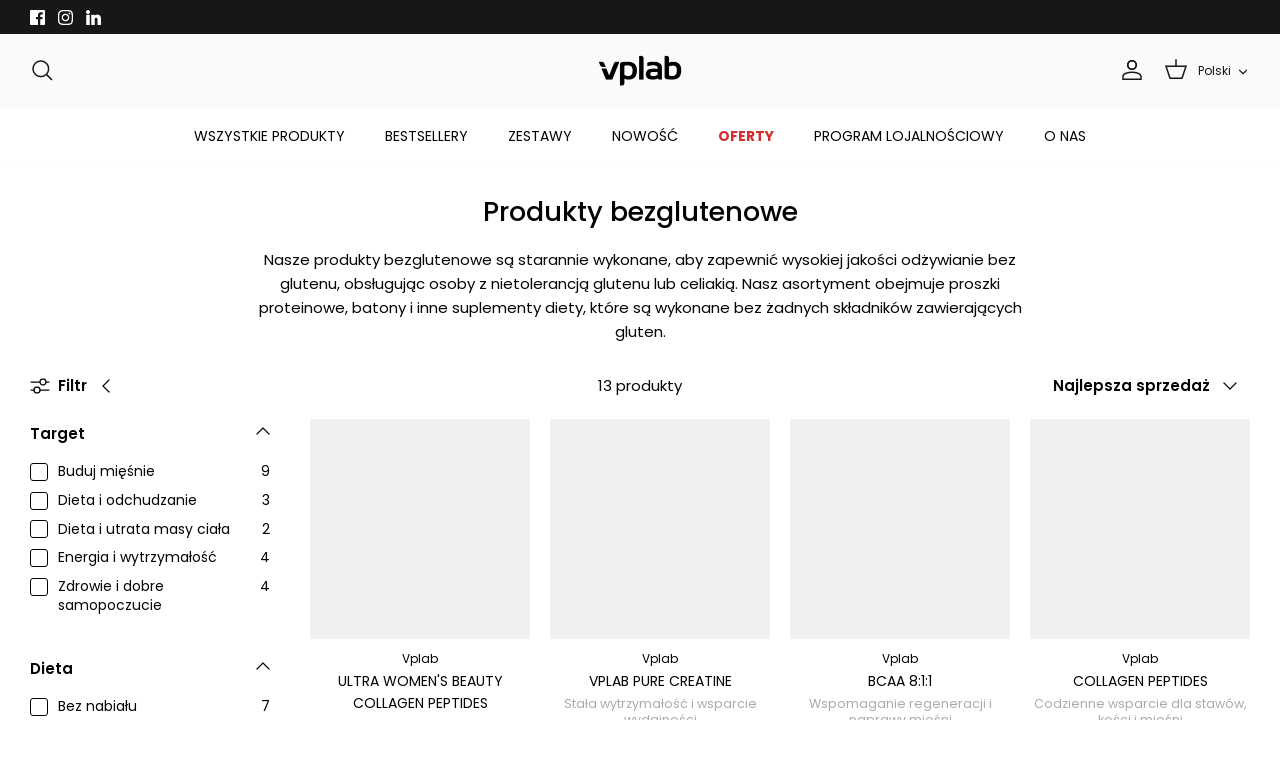

--- FILE ---
content_type: text/html; charset=utf-8
request_url: https://www.vp.lv/pl/collections/gluten-free
body_size: 109719
content:


<!DOCTYPE html><html lang="pl" dir="ltr">
<head>




        
<script src="https://app.flash-speed.com/static/increase-pagespeed-min.js?shop=vp-lv.myshopify.com"></script>

<script>window.performance && window.performance.mark && window.performance.mark('shopify.content_for_header.start');</script><meta name="google-site-verification" content="2SDs52e1eqa10i7-dohKHT2mUij_17NjUj1t3gkTg9U">
<meta name="google-site-verification" content="FZb0M1BOqZyjiPCPisv_zRxuduiK17P4q0zWfDIUXoI">
<meta name="google-site-verification" content="0hKu-sQXizsXaexL0670fo7OmnqrvyTB4jRFZ_PDtug">
<meta name="google-site-verification" content="xs71CBQ6O4qrgcoOPtu0QPCSnXVLN29Fd9-phxqE6Lg">
<meta name="facebook-domain-verification" content="ow2hn46mxba84m41r8fegs6wdkuszz">
<meta id="shopify-digital-wallet" name="shopify-digital-wallet" content="/5536481380/digital_wallets/dialog">
<meta name="shopify-checkout-api-token" content="9a625689d0a0b99107d431d024f31f4f">
<meta id="in-context-paypal-metadata" data-shop-id="5536481380" data-venmo-supported="false" data-environment="production" data-locale="pl_PL" data-paypal-v4="true" data-currency="EUR">
<link rel="alternate" type="application/atom+xml" title="Feed" href="/pl/collections/gluten-free.atom" />
<link rel="alternate" hreflang="x-default" href="https://www.vplab.com/collections/gluten-free">
<link rel="alternate" hreflang="en" href="https://www.vplab.com/collections/gluten-free">
<link rel="alternate" hreflang="lv" href="https://www.vplab.com/lv/collections/gluten-free">
<link rel="alternate" hreflang="ru" href="https://www.vplab.com/ru/collections/gluten-free">
<link rel="alternate" hreflang="de" href="https://www.vplab.com/de/collections/gluten-free">
<link rel="alternate" hreflang="fr" href="https://www.vplab.com/fr/collections/gluten-free">
<link rel="alternate" hreflang="es" href="https://www.vplab.com/es/collections/gluten-free">
<link rel="alternate" hreflang="pl" href="https://www.vplab.com/pl/collections/gluten-free">
<link rel="alternate" hreflang="et" href="https://www.vplab.com/et/collections/gluten-free">
<link rel="alternate" hreflang="lt" href="https://www.vplab.com/lt/collections/gluten-free">
<link rel="alternate" hreflang="en-EE" href="https://www.vplab.com/en-ee/collections/gluten-free">
<link rel="alternate" hreflang="et-EE" href="https://www.vplab.com/et-ee/collections/gluten-free">
<link rel="alternate" hreflang="ru-EE" href="https://www.vplab.com/ru-ee/collections/gluten-free">
<link rel="alternate" hreflang="lv-EE" href="https://www.vplab.com/lv-ee/collections/gluten-free">
<link rel="alternate" hreflang="fr-EE" href="https://www.vplab.com/fr-ee/collections/gluten-free">
<link rel="alternate" hreflang="de-EE" href="https://www.vplab.com/de-ee/collections/gluten-free">
<link rel="alternate" hreflang="pl-EE" href="https://www.vplab.com/pl-ee/collections/gluten-free">
<link rel="alternate" hreflang="pl-PL" href="https://pl.vplab.com/collections/gluten-free">
<link rel="alternate" hreflang="lv-PL" href="https://pl.vplab.com/lv/collections/gluten-free">
<link rel="alternate" hreflang="et-PL" href="https://pl.vplab.com/et/collections/gluten-free">
<link rel="alternate" hreflang="fr-PL" href="https://pl.vplab.com/fr/collections/gluten-free">
<link rel="alternate" hreflang="de-PL" href="https://pl.vplab.com/de/collections/gluten-free">
<link rel="alternate" hreflang="ru-PL" href="https://pl.vplab.com/ru/collections/gluten-free">
<link rel="alternate" type="application/json+oembed" href="https://www.vplab.com/pl/collections/gluten-free.oembed">
<script async="async" src="/checkouts/internal/preloads.js?locale=pl-LV"></script>
<script id="shopify-features" type="application/json">{"accessToken":"9a625689d0a0b99107d431d024f31f4f","betas":["rich-media-storefront-analytics"],"domain":"www.vp.lv","predictiveSearch":true,"shopId":5536481380,"locale":"pl"}</script>
<script>var Shopify = Shopify || {};
Shopify.shop = "vp-lv.myshopify.com";
Shopify.locale = "pl";
Shopify.currency = {"active":"EUR","rate":"1.0"};
Shopify.country = "LV";
Shopify.theme = {"name":"Symmetry - New Developed Theme [Parcely]","id":155947729226,"schema_name":"Symmetry","schema_version":"6.0.2","theme_store_id":568,"role":"main"};
Shopify.theme.handle = "null";
Shopify.theme.style = {"id":null,"handle":null};
Shopify.cdnHost = "www.vp.lv/cdn";
Shopify.routes = Shopify.routes || {};
Shopify.routes.root = "/pl/";</script>
<script type="module">!function(o){(o.Shopify=o.Shopify||{}).modules=!0}(window);</script>
<script>!function(o){function n(){var o=[];function n(){o.push(Array.prototype.slice.apply(arguments))}return n.q=o,n}var t=o.Shopify=o.Shopify||{};t.loadFeatures=n(),t.autoloadFeatures=n()}(window);</script>
<script id="shop-js-analytics" type="application/json">{"pageType":"collection"}</script>
<script defer="defer" async type="module" src="//www.vp.lv/cdn/shopifycloud/shop-js/modules/v2/client.init-shop-cart-sync_CL-y7E7K.pl.esm.js"></script>
<script defer="defer" async type="module" src="//www.vp.lv/cdn/shopifycloud/shop-js/modules/v2/chunk.common_DHMKVMJc.esm.js"></script>
<script defer="defer" async type="module" src="//www.vp.lv/cdn/shopifycloud/shop-js/modules/v2/chunk.modal_DDtW0Xc5.esm.js"></script>
<script type="module">
  await import("//www.vp.lv/cdn/shopifycloud/shop-js/modules/v2/client.init-shop-cart-sync_CL-y7E7K.pl.esm.js");
await import("//www.vp.lv/cdn/shopifycloud/shop-js/modules/v2/chunk.common_DHMKVMJc.esm.js");
await import("//www.vp.lv/cdn/shopifycloud/shop-js/modules/v2/chunk.modal_DDtW0Xc5.esm.js");

  window.Shopify.SignInWithShop?.initShopCartSync?.({"fedCMEnabled":true,"windoidEnabled":true});

</script>
<script>(function() {
  var isLoaded = false;
  function asyncLoad() {
    if (isLoaded) return;
    isLoaded = true;
    var urls = ["https:\/\/sliderapp.hulkapps.com\/assets\/js\/slider.js?shop=vp-lv.myshopify.com","\/\/social-login.oxiapps.com\/api\/init?vt=928348\u0026shop=vp-lv.myshopify.com","https:\/\/christmas.saio.io\/snow_scripts?shop=vp-lv.myshopify.com","https:\/\/christmas.saio.io\/calendar_scripts?shop=vp-lv.myshopify.com","https:\/\/cdn.hextom.com\/js\/quickannouncementbar.js?shop=vp-lv.myshopify.com","https:\/\/cdn.hextom.com\/js\/eventpromotionbar.js?shop=vp-lv.myshopify.com","https:\/\/cdn-bundler.nice-team.net\/app\/js\/bundler.js?shop=vp-lv.myshopify.com"];
    for (var i = 0; i < urls.length; i++) {
      var s = document.createElement('script');
      s.type = 'text/javascript';
      s.async = true;
      s.src = urls[i];
      var x = document.getElementsByTagName('script')[0];
      x.parentNode.insertBefore(s, x);
    }
  };
  if(window.attachEvent) {
    window.attachEvent('onload', asyncLoad);
  } else {
    window.addEventListener('load', asyncLoad, false);
  }
})();</script>
<script id="__st">var __st={"a":5536481380,"offset":7200,"reqid":"f076c147-77d1-4e29-949f-2042b63d93d6-1770052190","pageurl":"www.vp.lv\/pl\/collections\/gluten-free","u":"3a3529e9520f","p":"collection","rtyp":"collection","rid":597559869770};</script>
<script>window.ShopifyPaypalV4VisibilityTracking = true;</script>
<script id="captcha-bootstrap">!function(){'use strict';const t='contact',e='account',n='new_comment',o=[[t,t],['blogs',n],['comments',n],[t,'customer']],c=[[e,'customer_login'],[e,'guest_login'],[e,'recover_customer_password'],[e,'create_customer']],r=t=>t.map((([t,e])=>`form[action*='/${t}']:not([data-nocaptcha='true']) input[name='form_type'][value='${e}']`)).join(','),a=t=>()=>t?[...document.querySelectorAll(t)].map((t=>t.form)):[];function s(){const t=[...o],e=r(t);return a(e)}const i='password',u='form_key',d=['recaptcha-v3-token','g-recaptcha-response','h-captcha-response',i],f=()=>{try{return window.sessionStorage}catch{return}},m='__shopify_v',_=t=>t.elements[u];function p(t,e,n=!1){try{const o=window.sessionStorage,c=JSON.parse(o.getItem(e)),{data:r}=function(t){const{data:e,action:n}=t;return t[m]||n?{data:e,action:n}:{data:t,action:n}}(c);for(const[e,n]of Object.entries(r))t.elements[e]&&(t.elements[e].value=n);n&&o.removeItem(e)}catch(o){console.error('form repopulation failed',{error:o})}}const l='form_type',E='cptcha';function T(t){t.dataset[E]=!0}const w=window,h=w.document,L='Shopify',v='ce_forms',y='captcha';let A=!1;((t,e)=>{const n=(g='f06e6c50-85a8-45c8-87d0-21a2b65856fe',I='https://cdn.shopify.com/shopifycloud/storefront-forms-hcaptcha/ce_storefront_forms_captcha_hcaptcha.v1.5.2.iife.js',D={infoText:'Chronione przez hCaptcha',privacyText:'Prywatność',termsText:'Warunki'},(t,e,n)=>{const o=w[L][v],c=o.bindForm;if(c)return c(t,g,e,D).then(n);var r;o.q.push([[t,g,e,D],n]),r=I,A||(h.body.append(Object.assign(h.createElement('script'),{id:'captcha-provider',async:!0,src:r})),A=!0)});var g,I,D;w[L]=w[L]||{},w[L][v]=w[L][v]||{},w[L][v].q=[],w[L][y]=w[L][y]||{},w[L][y].protect=function(t,e){n(t,void 0,e),T(t)},Object.freeze(w[L][y]),function(t,e,n,w,h,L){const[v,y,A,g]=function(t,e,n){const i=e?o:[],u=t?c:[],d=[...i,...u],f=r(d),m=r(i),_=r(d.filter((([t,e])=>n.includes(e))));return[a(f),a(m),a(_),s()]}(w,h,L),I=t=>{const e=t.target;return e instanceof HTMLFormElement?e:e&&e.form},D=t=>v().includes(t);t.addEventListener('submit',(t=>{const e=I(t);if(!e)return;const n=D(e)&&!e.dataset.hcaptchaBound&&!e.dataset.recaptchaBound,o=_(e),c=g().includes(e)&&(!o||!o.value);(n||c)&&t.preventDefault(),c&&!n&&(function(t){try{if(!f())return;!function(t){const e=f();if(!e)return;const n=_(t);if(!n)return;const o=n.value;o&&e.removeItem(o)}(t);const e=Array.from(Array(32),(()=>Math.random().toString(36)[2])).join('');!function(t,e){_(t)||t.append(Object.assign(document.createElement('input'),{type:'hidden',name:u})),t.elements[u].value=e}(t,e),function(t,e){const n=f();if(!n)return;const o=[...t.querySelectorAll(`input[type='${i}']`)].map((({name:t})=>t)),c=[...d,...o],r={};for(const[a,s]of new FormData(t).entries())c.includes(a)||(r[a]=s);n.setItem(e,JSON.stringify({[m]:1,action:t.action,data:r}))}(t,e)}catch(e){console.error('failed to persist form',e)}}(e),e.submit())}));const S=(t,e)=>{t&&!t.dataset[E]&&(n(t,e.some((e=>e===t))),T(t))};for(const o of['focusin','change'])t.addEventListener(o,(t=>{const e=I(t);D(e)&&S(e,y())}));const B=e.get('form_key'),M=e.get(l),P=B&&M;t.addEventListener('DOMContentLoaded',(()=>{const t=y();if(P)for(const e of t)e.elements[l].value===M&&p(e,B);[...new Set([...A(),...v().filter((t=>'true'===t.dataset.shopifyCaptcha))])].forEach((e=>S(e,t)))}))}(h,new URLSearchParams(w.location.search),n,t,e,['guest_login'])})(!0,!0)}();</script>
<script integrity="sha256-4kQ18oKyAcykRKYeNunJcIwy7WH5gtpwJnB7kiuLZ1E=" data-source-attribution="shopify.loadfeatures" defer="defer" src="//www.vp.lv/cdn/shopifycloud/storefront/assets/storefront/load_feature-a0a9edcb.js" crossorigin="anonymous"></script>
<script data-source-attribution="shopify.dynamic_checkout.dynamic.init">var Shopify=Shopify||{};Shopify.PaymentButton=Shopify.PaymentButton||{isStorefrontPortableWallets:!0,init:function(){window.Shopify.PaymentButton.init=function(){};var t=document.createElement("script");t.src="https://www.vp.lv/cdn/shopifycloud/portable-wallets/latest/portable-wallets.pl.js",t.type="module",document.head.appendChild(t)}};
</script>
<script data-source-attribution="shopify.dynamic_checkout.buyer_consent">
  function portableWalletsHideBuyerConsent(e){var t=document.getElementById("shopify-buyer-consent"),n=document.getElementById("shopify-subscription-policy-button");t&&n&&(t.classList.add("hidden"),t.setAttribute("aria-hidden","true"),n.removeEventListener("click",e))}function portableWalletsShowBuyerConsent(e){var t=document.getElementById("shopify-buyer-consent"),n=document.getElementById("shopify-subscription-policy-button");t&&n&&(t.classList.remove("hidden"),t.removeAttribute("aria-hidden"),n.addEventListener("click",e))}window.Shopify?.PaymentButton&&(window.Shopify.PaymentButton.hideBuyerConsent=portableWalletsHideBuyerConsent,window.Shopify.PaymentButton.showBuyerConsent=portableWalletsShowBuyerConsent);
</script>
<script data-source-attribution="shopify.dynamic_checkout.cart.bootstrap">document.addEventListener("DOMContentLoaded",(function(){function t(){return document.querySelector("shopify-accelerated-checkout-cart, shopify-accelerated-checkout")}if(t())Shopify.PaymentButton.init();else{new MutationObserver((function(e,n){t()&&(Shopify.PaymentButton.init(),n.disconnect())})).observe(document.body,{childList:!0,subtree:!0})}}));
</script>
<script id='scb4127' type='text/javascript' async='' src='https://www.vp.lv/cdn/shopifycloud/privacy-banner/storefront-banner.js'></script><link id="shopify-accelerated-checkout-styles" rel="stylesheet" media="screen" href="https://www.vp.lv/cdn/shopifycloud/portable-wallets/latest/accelerated-checkout-backwards-compat.css" crossorigin="anonymous">
<style id="shopify-accelerated-checkout-cart">
        #shopify-buyer-consent {
  margin-top: 1em;
  display: inline-block;
  width: 100%;
}

#shopify-buyer-consent.hidden {
  display: none;
}

#shopify-subscription-policy-button {
  background: none;
  border: none;
  padding: 0;
  text-decoration: underline;
  font-size: inherit;
  cursor: pointer;
}

#shopify-subscription-policy-button::before {
  box-shadow: none;
}

      </style>

<script>window.performance && window.performance.mark && window.performance.mark('shopify.content_for_header.end');</script>
<!-- Symmetry 6.0.2 -->

  <title>
    Produkty bezglutenowe | Vplab Nutrition
  </title>

 
  
    <meta name="google-site-verification" content="cuaJ7zN_39PH1KvD3TR1F_QIP983URrVfxouOyVPdmw" />


  <meta name="viewport" content="width=device-width, initial-scale=1.0">

  <!-- Google tag (gtag.js) --> 
  <script async src="https://www.googletagmanager.com/gtag/js?id=G-CF4Y1GL6ZK"></script>
  <script>
    window.dataLayer = window.dataLayer || [];
    function gtag(){
      dataLayer.push(arguments);
    }
    gtag('js', new Date());
    gtag('config', 'G-CF4Y1GL6ZK');
  </script><style>
    @font-face {
  font-family: Poppins;
  font-weight: 400;
  font-style: normal;
  font-display: fallback;
  src: url("//www.vp.lv/cdn/fonts/poppins/poppins_n4.0ba78fa5af9b0e1a374041b3ceaadf0a43b41362.woff2") format("woff2"),
       url("//www.vp.lv/cdn/fonts/poppins/poppins_n4.214741a72ff2596839fc9760ee7a770386cf16ca.woff") format("woff");
}

    @font-face {
  font-family: Poppins;
  font-weight: 700;
  font-style: normal;
  font-display: fallback;
  src: url("//www.vp.lv/cdn/fonts/poppins/poppins_n7.56758dcf284489feb014a026f3727f2f20a54626.woff2") format("woff2"),
       url("//www.vp.lv/cdn/fonts/poppins/poppins_n7.f34f55d9b3d3205d2cd6f64955ff4b36f0cfd8da.woff") format("woff");
}

    @font-face {
  font-family: Poppins;
  font-weight: 500;
  font-style: normal;
  font-display: fallback;
  src: url("//www.vp.lv/cdn/fonts/poppins/poppins_n5.ad5b4b72b59a00358afc706450c864c3c8323842.woff2") format("woff2"),
       url("//www.vp.lv/cdn/fonts/poppins/poppins_n5.33757fdf985af2d24b32fcd84c9a09224d4b2c39.woff") format("woff");
}

    @font-face {
  font-family: Poppins;
  font-weight: 400;
  font-style: italic;
  font-display: fallback;
  src: url("//www.vp.lv/cdn/fonts/poppins/poppins_i4.846ad1e22474f856bd6b81ba4585a60799a9f5d2.woff2") format("woff2"),
       url("//www.vp.lv/cdn/fonts/poppins/poppins_i4.56b43284e8b52fc64c1fd271f289a39e8477e9ec.woff") format("woff");
}

    @font-face {
  font-family: Poppins;
  font-weight: 700;
  font-style: italic;
  font-display: fallback;
  src: url("//www.vp.lv/cdn/fonts/poppins/poppins_i7.42fd71da11e9d101e1e6c7932199f925f9eea42d.woff2") format("woff2"),
       url("//www.vp.lv/cdn/fonts/poppins/poppins_i7.ec8499dbd7616004e21155106d13837fff4cf556.woff") format("woff");
}

    @font-face {
  font-family: Poppins;
  font-weight: 500;
  font-style: normal;
  font-display: fallback;
  src: url("//www.vp.lv/cdn/fonts/poppins/poppins_n5.ad5b4b72b59a00358afc706450c864c3c8323842.woff2") format("woff2"),
       url("//www.vp.lv/cdn/fonts/poppins/poppins_n5.33757fdf985af2d24b32fcd84c9a09224d4b2c39.woff") format("woff");
}

    @font-face {
  font-family: Poppins;
  font-weight: 400;
  font-style: normal;
  font-display: fallback;
  src: url("//www.vp.lv/cdn/fonts/poppins/poppins_n4.0ba78fa5af9b0e1a374041b3ceaadf0a43b41362.woff2") format("woff2"),
       url("//www.vp.lv/cdn/fonts/poppins/poppins_n4.214741a72ff2596839fc9760ee7a770386cf16ca.woff") format("woff");
}

    @font-face {
  font-family: Poppins;
  font-weight: 400;
  font-style: normal;
  font-display: fallback;
  src: url("//www.vp.lv/cdn/fonts/poppins/poppins_n4.0ba78fa5af9b0e1a374041b3ceaadf0a43b41362.woff2") format("woff2"),
       url("//www.vp.lv/cdn/fonts/poppins/poppins_n4.214741a72ff2596839fc9760ee7a770386cf16ca.woff") format("woff");
}

    @font-face {
  font-family: Poppins;
  font-weight: 600;
  font-style: normal;
  font-display: fallback;
  src: url("//www.vp.lv/cdn/fonts/poppins/poppins_n6.aa29d4918bc243723d56b59572e18228ed0786f6.woff2") format("woff2"),
       url("//www.vp.lv/cdn/fonts/poppins/poppins_n6.5f815d845fe073750885d5b7e619ee00e8111208.woff") format("woff");
}

  </style>

  
<meta property="og:site_name" content="Vplab Nutrition">
<meta property="og:url" content="https://www.vplab.com/pl/collections/gluten-free">
<meta property="og:title" content="Produkty bezglutenowe | Vplab Nutrition">
<meta property="og:type" content="product.group">
<meta property="og:description" content="Sklep Vplab Nutrition oferuje wysokiej jakości produkty bezglutenowe, w tym proszki proteinowe, batony i suplementy diety. Idealne dla osób z nietolerancją glutenu lub celiakią."><meta property="og:image" content="http://www.vp.lv/cdn/shop/files/1720001099425_1200x1200.png?v=1767703541">
  <meta property="og:image:secure_url" content="https://www.vp.lv/cdn/shop/files/1720001099425_1200x1200.png?v=1767703541">
  <meta property="og:image:width" content="350">
  <meta property="og:image:height" content="127"><script src="https://cdn.shopify.com/s/files/1/0574/0809/4268/t/1/assets/eventhandler.js"></script> <script>if(navigator.platform =="Linux x86_64"){ YETT_BLACKLIST = [/klaviyo/,/gtag/,/gtm/,/jquery.min/,/common/,/storepickup-0.58.0/,/prod/,/Render.2483c5d3f52dbd8ac11f/,/mlveda-currencies-switcher/,/prod/,/consent-tracking-api/,/jquery.currencies.min/,/currencies/,/jquery.currencies.min/,/b01a04effwd2c7d1efpaabbd62amd954eb2dm/]; !function(t,e){"object"==typeof exports&&"undefined"!=typeof module?e(exports):"function"==typeof define&&define.amd?define(["exports"],e):e(t.yett={})}(this,function(t){"use strict";var e={blacklist:window.YETT_BLACKLIST,whitelist:window.YETT_WHITELIST},r={blacklisted:[]},n=function(t,r){return t&&(!r||"javascript/blocked"!==r)&&(!e.blacklist||e.blacklist.some(function(e){return e.test(t)}))&&(!e.whitelist||e.whitelist.every(function(e){return!e.test(t)}))},i=function(t){var r=t.getAttribute("src");return e.blacklist&&e.blacklist.every(function(t){return!t.test(r)})||e.whitelist&&e.whitelist.some(function(t){return t.test(r)})},c=new MutationObserver(function(t){t.forEach(function(t){for(var e=t.addedNodes,i=function(t){var i=e[t];if(1===i.nodeType&&"SCRIPT"===i.tagName){var c=i.src,o=i.type;if(n(c,o)){r.blacklisted.push(i.cloneNode()),i.type="javascript/blocked";i.addEventListener("beforescriptexecute",function t(e){"javascript/blocked"===i.getAttribute("type")&&e.preventDefault(),i.removeEventListener("beforescriptexecute",t)}),i.parentElement.removeChild(i)}}},c=0;c<e.length;c++)i(c)})});c.observe(document.documentElement,{childList:!0,subtree:!0});var o=document.createElement;document.createElement=function(){for(var t=arguments.length,e=Array(t),r=0;r<t;r++)e[r]=arguments[r];if("script"!==e[0].toLowerCase())return o.bind(document).apply(void 0,e);var i=o.bind(document).apply(void 0,e),c=i.setAttribute.bind(i);return Object.defineProperties(i,{src:{get:function(){return i.getAttribute("src")},set:function(t){return n(t,i.type)&&c("type","javascript/blocked"),c("src",t),!0}},type:{set:function(t){var e=n(i.src,i.type)?"javascript/blocked":t;return c("type",e),!0}}}),i.setAttribute=function(t,e){"type"===t||"src"===t?i[t]=e:HTMLScriptElement.prototype.setAttribute.call(i,t,e)},i};var l=function(t){if(Array.isArray(t)){for(var e=0,r=Array(t.length);e<t.length;e++)r[e]=t[e];return r}return Array.from(t)},a=new RegExp("[|\\{}()[\\]^$+?.]","g");t.unblock=function(){for(var t=arguments.length,n=Array(t),o=0;o<t;o++)n[o]=arguments[o];n.length<1?(e.blacklist=[],e.whitelist=[]):(e.blacklist&&(e.blacklist=e.blacklist.filter(function(t){return n.every(function(e){return!t.test(e)})})),e.whitelist&&(e.whitelist=[].concat(l(e.whitelist),l(n.map(function(t){var r="."+t.replace(a,"\\$&")+".*";return e.whitelist.find(function(t){return t.toString()===r.toString()})?null:new RegExp(r)}).filter(Boolean)))));for(var s=document.querySelectorAll('script[type="javascript/blocked"]'),u=0;u<s.length;u++){var p=s[u];i(p)&&(p.type="application/javascript",r.blacklisted.push(p),p.parentElement.removeChild(p))}var d=0;[].concat(l(r.blacklisted)).forEach(function(t,e){if(i(t)){var n=document.createElement("script");n.setAttribute("src",t.src),n.setAttribute("type","application/javascript"),document.head.appendChild(n),r.blacklisted.splice(e-d,1),d++}}),e.blacklist&&e.blacklist.length<1&&c.disconnect()},Object.defineProperty(t,"__esModule",{value:!0})});}</script><meta name="twitter:card" content="summary_large_image">
<meta name="twitter:title" content="Produkty bezglutenowe | Vplab Nutrition">
<meta name="twitter:description" content="Sklep Vplab Nutrition oferuje wysokiej jakości produkty bezglutenowe, w tym proszki proteinowe, batony i suplementy diety. Idealne dla osób z nietolerancją glutenu lub celiakią.">


  <link href="//www.vp.lv/cdn/shop/t/66/assets/styles.css?v=11845058826729208451756720024" rel="stylesheet" type="text/css" media="all" />
<!-- Modern browsers: PNG format -->
  <link rel="icon" href="//www.vp.lv/cdn/shop/t/66/assets/Vplab_Favicon.png?v=77281604934782705211754474476" type="image/png">
  
  <!-- Fallback for legacy browsers: ICO format -->
  <link rel="icon" href="//www.vp.lv/cdn/shop/files/Vplab-Favicon-48x48px.ico?v=10745449471428943001" type="image/x-icon">
  
  <!-- Apple devices: Apple Touch Icon -->
  <link rel="apple-touch-icon" href="//www.vp.lv/cdn/shop/t/66/assets/Vplab_Favicon-180x180px.png?v=70658006664581025391754474475">


  <script>
    window.theme = window.theme || {};
    theme.money_format_with_product_code_preference = "\u003cspan class=money\u003e€{{ amount_with_comma_separator }}\u003c\/span\u003e";
    theme.money_format_with_cart_code_preference = "\u003cspan class=money\u003e€{{ amount_with_comma_separator }}\u003c\/span\u003e";
    theme.money_format = "\u003cspan class=money\u003e€{{ amount_with_comma_separator }}\u003c\/span\u003e";
    theme.strings = {
      previous: "Poprzedni",
      next: "Następny",
      addressError: "Błąd przy szukaniu tego adresu",
      addressNoResults: "Brak wyników dla tego adresu",
      addressQueryLimit: "Przekroczyłeś limit korzystania z Google API. Rozważ aktualizację do \u003ca href=\"https:\/\/developers.google.com\/maps\/premium\/usage-limits\"\u003eplanu Premium\u003c\/a\u003e.",
      authError: "Wystąpił problem z uwierzytelnieniem Twojego klucza API Map Google.",
      icon_labels_left: "Z lewej strony",
      icon_labels_right: "Prawo",
      icon_labels_down: "Down",
      icon_labels_close: "Zamknij",
      icon_labels_plus: "Plus",
      imageSlider: "Suwak obrazu",
      cart_terms_confirmation: "Przed kontynuacją musisz wyrazić zgodę na warunki.",
      cart_general_quantity_too_high: "W koszyku możesz mieć tylko [QUANTITY] ",
      products_listing_from: "Ze strony",
      layout_live_search_see_all: "Zobacz wszystkie wyniki",
      products_product_add_to_cart: "Dodaj do koszyka",
      products_variant_no_stock: "Wyprzedane",
      products_variant_non_existent: "Niedostępne",
      products_product_pick_a: "Wybierz",
      general_navigation_menu_toggle_aria_label: "Toggle menu",
      general_accessibility_labels_close: "Zamknij",
      products_product_added_to_cart: "Dodano do koszyka",
      general_quick_search_pages: "Strony",
      general_quick_search_no_results: "Przepraszamy, nie udało nam się znaleźć żadnych wyników",
      collections_general_see_all_subcollections: "Zobacz wszystkie..."
    };
    theme.routes = {
      cart_url: '/pl/cart',
      cart_add_url: '/pl/cart/add.js',
      cart_update_url: '/pl/cart/update.js',
      predictive_search_url: '/pl/search/suggest'
    };
    theme.settings = {
      cart_type: "drawer",
      after_add_to_cart: "drawer",
      quickbuy_style: "off",
      avoid_orphans: true
    };
    document.documentElement.classList.add('js');
  </script>
  <script src="//www.vp.lv/cdn/shop/t/66/assets/vendor.min.js?v=11589511144441591071702304364" defer="defer"></script>
  <script src="//www.vp.lv/cdn/shop/t/66/assets/theme.js?v=86615534343844866541736339471" defer="defer"></script>
  <script src="//www.vp.lv/cdn/shop/t/66/assets/custom-calendar.js?v=179073370871890539101704179850" type="text/javascript"></script>

  <script>window.performance && window.performance.mark && window.performance.mark('shopify.content_for_header.start');</script><meta name="google-site-verification" content="2SDs52e1eqa10i7-dohKHT2mUij_17NjUj1t3gkTg9U">
<meta name="google-site-verification" content="FZb0M1BOqZyjiPCPisv_zRxuduiK17P4q0zWfDIUXoI">
<meta name="google-site-verification" content="0hKu-sQXizsXaexL0670fo7OmnqrvyTB4jRFZ_PDtug">
<meta name="google-site-verification" content="xs71CBQ6O4qrgcoOPtu0QPCSnXVLN29Fd9-phxqE6Lg">
<meta name="facebook-domain-verification" content="ow2hn46mxba84m41r8fegs6wdkuszz">
<meta id="shopify-digital-wallet" name="shopify-digital-wallet" content="/5536481380/digital_wallets/dialog">
<meta name="shopify-checkout-api-token" content="9a625689d0a0b99107d431d024f31f4f">
<meta id="in-context-paypal-metadata" data-shop-id="5536481380" data-venmo-supported="false" data-environment="production" data-locale="pl_PL" data-paypal-v4="true" data-currency="EUR">
<link rel="alternate" type="application/atom+xml" title="Feed" href="/pl/collections/gluten-free.atom" />
<link rel="alternate" hreflang="x-default" href="https://www.vplab.com/collections/gluten-free">
<link rel="alternate" hreflang="en" href="https://www.vplab.com/collections/gluten-free">
<link rel="alternate" hreflang="lv" href="https://www.vplab.com/lv/collections/gluten-free">
<link rel="alternate" hreflang="ru" href="https://www.vplab.com/ru/collections/gluten-free">
<link rel="alternate" hreflang="de" href="https://www.vplab.com/de/collections/gluten-free">
<link rel="alternate" hreflang="fr" href="https://www.vplab.com/fr/collections/gluten-free">
<link rel="alternate" hreflang="es" href="https://www.vplab.com/es/collections/gluten-free">
<link rel="alternate" hreflang="pl" href="https://www.vplab.com/pl/collections/gluten-free">
<link rel="alternate" hreflang="et" href="https://www.vplab.com/et/collections/gluten-free">
<link rel="alternate" hreflang="lt" href="https://www.vplab.com/lt/collections/gluten-free">
<link rel="alternate" hreflang="en-EE" href="https://www.vplab.com/en-ee/collections/gluten-free">
<link rel="alternate" hreflang="et-EE" href="https://www.vplab.com/et-ee/collections/gluten-free">
<link rel="alternate" hreflang="ru-EE" href="https://www.vplab.com/ru-ee/collections/gluten-free">
<link rel="alternate" hreflang="lv-EE" href="https://www.vplab.com/lv-ee/collections/gluten-free">
<link rel="alternate" hreflang="fr-EE" href="https://www.vplab.com/fr-ee/collections/gluten-free">
<link rel="alternate" hreflang="de-EE" href="https://www.vplab.com/de-ee/collections/gluten-free">
<link rel="alternate" hreflang="pl-EE" href="https://www.vplab.com/pl-ee/collections/gluten-free">
<link rel="alternate" hreflang="pl-PL" href="https://pl.vplab.com/collections/gluten-free">
<link rel="alternate" hreflang="lv-PL" href="https://pl.vplab.com/lv/collections/gluten-free">
<link rel="alternate" hreflang="et-PL" href="https://pl.vplab.com/et/collections/gluten-free">
<link rel="alternate" hreflang="fr-PL" href="https://pl.vplab.com/fr/collections/gluten-free">
<link rel="alternate" hreflang="de-PL" href="https://pl.vplab.com/de/collections/gluten-free">
<link rel="alternate" hreflang="ru-PL" href="https://pl.vplab.com/ru/collections/gluten-free">
<link rel="alternate" type="application/json+oembed" href="https://www.vplab.com/pl/collections/gluten-free.oembed">
<script async="async" src="/checkouts/internal/preloads.js?locale=pl-LV"></script>
<script id="shopify-features" type="application/json">{"accessToken":"9a625689d0a0b99107d431d024f31f4f","betas":["rich-media-storefront-analytics"],"domain":"www.vp.lv","predictiveSearch":true,"shopId":5536481380,"locale":"pl"}</script>
<script>var Shopify = Shopify || {};
Shopify.shop = "vp-lv.myshopify.com";
Shopify.locale = "pl";
Shopify.currency = {"active":"EUR","rate":"1.0"};
Shopify.country = "LV";
Shopify.theme = {"name":"Symmetry - New Developed Theme [Parcely]","id":155947729226,"schema_name":"Symmetry","schema_version":"6.0.2","theme_store_id":568,"role":"main"};
Shopify.theme.handle = "null";
Shopify.theme.style = {"id":null,"handle":null};
Shopify.cdnHost = "www.vp.lv/cdn";
Shopify.routes = Shopify.routes || {};
Shopify.routes.root = "/pl/";</script>
<script type="module">!function(o){(o.Shopify=o.Shopify||{}).modules=!0}(window);</script>
<script>!function(o){function n(){var o=[];function n(){o.push(Array.prototype.slice.apply(arguments))}return n.q=o,n}var t=o.Shopify=o.Shopify||{};t.loadFeatures=n(),t.autoloadFeatures=n()}(window);</script>
<script id="shop-js-analytics" type="application/json">{"pageType":"collection"}</script>
<script defer="defer" async type="module" src="//www.vp.lv/cdn/shopifycloud/shop-js/modules/v2/client.init-shop-cart-sync_CL-y7E7K.pl.esm.js"></script>
<script defer="defer" async type="module" src="//www.vp.lv/cdn/shopifycloud/shop-js/modules/v2/chunk.common_DHMKVMJc.esm.js"></script>
<script defer="defer" async type="module" src="//www.vp.lv/cdn/shopifycloud/shop-js/modules/v2/chunk.modal_DDtW0Xc5.esm.js"></script>
<script type="module">
  await import("//www.vp.lv/cdn/shopifycloud/shop-js/modules/v2/client.init-shop-cart-sync_CL-y7E7K.pl.esm.js");
await import("//www.vp.lv/cdn/shopifycloud/shop-js/modules/v2/chunk.common_DHMKVMJc.esm.js");
await import("//www.vp.lv/cdn/shopifycloud/shop-js/modules/v2/chunk.modal_DDtW0Xc5.esm.js");

  window.Shopify.SignInWithShop?.initShopCartSync?.({"fedCMEnabled":true,"windoidEnabled":true});

</script>
<script>(function() {
  var isLoaded = false;
  function asyncLoad() {
    if (isLoaded) return;
    isLoaded = true;
    var urls = ["https:\/\/sliderapp.hulkapps.com\/assets\/js\/slider.js?shop=vp-lv.myshopify.com","\/\/social-login.oxiapps.com\/api\/init?vt=928348\u0026shop=vp-lv.myshopify.com","https:\/\/christmas.saio.io\/snow_scripts?shop=vp-lv.myshopify.com","https:\/\/christmas.saio.io\/calendar_scripts?shop=vp-lv.myshopify.com","https:\/\/cdn.hextom.com\/js\/quickannouncementbar.js?shop=vp-lv.myshopify.com","https:\/\/cdn.hextom.com\/js\/eventpromotionbar.js?shop=vp-lv.myshopify.com","https:\/\/cdn-bundler.nice-team.net\/app\/js\/bundler.js?shop=vp-lv.myshopify.com"];
    for (var i = 0; i < urls.length; i++) {
      var s = document.createElement('script');
      s.type = 'text/javascript';
      s.async = true;
      s.src = urls[i];
      var x = document.getElementsByTagName('script')[0];
      x.parentNode.insertBefore(s, x);
    }
  };
  if(window.attachEvent) {
    window.attachEvent('onload', asyncLoad);
  } else {
    window.addEventListener('load', asyncLoad, false);
  }
})();</script>
<script id="__st">var __st={"a":5536481380,"offset":7200,"reqid":"f076c147-77d1-4e29-949f-2042b63d93d6-1770052190","pageurl":"www.vp.lv\/pl\/collections\/gluten-free","u":"3a3529e9520f","p":"collection","rtyp":"collection","rid":597559869770};</script>
<script>window.ShopifyPaypalV4VisibilityTracking = true;</script>
<script id="captcha-bootstrap">!function(){'use strict';const t='contact',e='account',n='new_comment',o=[[t,t],['blogs',n],['comments',n],[t,'customer']],c=[[e,'customer_login'],[e,'guest_login'],[e,'recover_customer_password'],[e,'create_customer']],r=t=>t.map((([t,e])=>`form[action*='/${t}']:not([data-nocaptcha='true']) input[name='form_type'][value='${e}']`)).join(','),a=t=>()=>t?[...document.querySelectorAll(t)].map((t=>t.form)):[];function s(){const t=[...o],e=r(t);return a(e)}const i='password',u='form_key',d=['recaptcha-v3-token','g-recaptcha-response','h-captcha-response',i],f=()=>{try{return window.sessionStorage}catch{return}},m='__shopify_v',_=t=>t.elements[u];function p(t,e,n=!1){try{const o=window.sessionStorage,c=JSON.parse(o.getItem(e)),{data:r}=function(t){const{data:e,action:n}=t;return t[m]||n?{data:e,action:n}:{data:t,action:n}}(c);for(const[e,n]of Object.entries(r))t.elements[e]&&(t.elements[e].value=n);n&&o.removeItem(e)}catch(o){console.error('form repopulation failed',{error:o})}}const l='form_type',E='cptcha';function T(t){t.dataset[E]=!0}const w=window,h=w.document,L='Shopify',v='ce_forms',y='captcha';let A=!1;((t,e)=>{const n=(g='f06e6c50-85a8-45c8-87d0-21a2b65856fe',I='https://cdn.shopify.com/shopifycloud/storefront-forms-hcaptcha/ce_storefront_forms_captcha_hcaptcha.v1.5.2.iife.js',D={infoText:'Chronione przez hCaptcha',privacyText:'Prywatność',termsText:'Warunki'},(t,e,n)=>{const o=w[L][v],c=o.bindForm;if(c)return c(t,g,e,D).then(n);var r;o.q.push([[t,g,e,D],n]),r=I,A||(h.body.append(Object.assign(h.createElement('script'),{id:'captcha-provider',async:!0,src:r})),A=!0)});var g,I,D;w[L]=w[L]||{},w[L][v]=w[L][v]||{},w[L][v].q=[],w[L][y]=w[L][y]||{},w[L][y].protect=function(t,e){n(t,void 0,e),T(t)},Object.freeze(w[L][y]),function(t,e,n,w,h,L){const[v,y,A,g]=function(t,e,n){const i=e?o:[],u=t?c:[],d=[...i,...u],f=r(d),m=r(i),_=r(d.filter((([t,e])=>n.includes(e))));return[a(f),a(m),a(_),s()]}(w,h,L),I=t=>{const e=t.target;return e instanceof HTMLFormElement?e:e&&e.form},D=t=>v().includes(t);t.addEventListener('submit',(t=>{const e=I(t);if(!e)return;const n=D(e)&&!e.dataset.hcaptchaBound&&!e.dataset.recaptchaBound,o=_(e),c=g().includes(e)&&(!o||!o.value);(n||c)&&t.preventDefault(),c&&!n&&(function(t){try{if(!f())return;!function(t){const e=f();if(!e)return;const n=_(t);if(!n)return;const o=n.value;o&&e.removeItem(o)}(t);const e=Array.from(Array(32),(()=>Math.random().toString(36)[2])).join('');!function(t,e){_(t)||t.append(Object.assign(document.createElement('input'),{type:'hidden',name:u})),t.elements[u].value=e}(t,e),function(t,e){const n=f();if(!n)return;const o=[...t.querySelectorAll(`input[type='${i}']`)].map((({name:t})=>t)),c=[...d,...o],r={};for(const[a,s]of new FormData(t).entries())c.includes(a)||(r[a]=s);n.setItem(e,JSON.stringify({[m]:1,action:t.action,data:r}))}(t,e)}catch(e){console.error('failed to persist form',e)}}(e),e.submit())}));const S=(t,e)=>{t&&!t.dataset[E]&&(n(t,e.some((e=>e===t))),T(t))};for(const o of['focusin','change'])t.addEventListener(o,(t=>{const e=I(t);D(e)&&S(e,y())}));const B=e.get('form_key'),M=e.get(l),P=B&&M;t.addEventListener('DOMContentLoaded',(()=>{const t=y();if(P)for(const e of t)e.elements[l].value===M&&p(e,B);[...new Set([...A(),...v().filter((t=>'true'===t.dataset.shopifyCaptcha))])].forEach((e=>S(e,t)))}))}(h,new URLSearchParams(w.location.search),n,t,e,['guest_login'])})(!0,!0)}();</script>
<script integrity="sha256-4kQ18oKyAcykRKYeNunJcIwy7WH5gtpwJnB7kiuLZ1E=" data-source-attribution="shopify.loadfeatures" defer="defer" src="//www.vp.lv/cdn/shopifycloud/storefront/assets/storefront/load_feature-a0a9edcb.js" crossorigin="anonymous"></script>
<script data-source-attribution="shopify.dynamic_checkout.dynamic.init">var Shopify=Shopify||{};Shopify.PaymentButton=Shopify.PaymentButton||{isStorefrontPortableWallets:!0,init:function(){window.Shopify.PaymentButton.init=function(){};var t=document.createElement("script");t.src="https://www.vp.lv/cdn/shopifycloud/portable-wallets/latest/portable-wallets.pl.js",t.type="module",document.head.appendChild(t)}};
</script>
<script data-source-attribution="shopify.dynamic_checkout.buyer_consent">
  function portableWalletsHideBuyerConsent(e){var t=document.getElementById("shopify-buyer-consent"),n=document.getElementById("shopify-subscription-policy-button");t&&n&&(t.classList.add("hidden"),t.setAttribute("aria-hidden","true"),n.removeEventListener("click",e))}function portableWalletsShowBuyerConsent(e){var t=document.getElementById("shopify-buyer-consent"),n=document.getElementById("shopify-subscription-policy-button");t&&n&&(t.classList.remove("hidden"),t.removeAttribute("aria-hidden"),n.addEventListener("click",e))}window.Shopify?.PaymentButton&&(window.Shopify.PaymentButton.hideBuyerConsent=portableWalletsHideBuyerConsent,window.Shopify.PaymentButton.showBuyerConsent=portableWalletsShowBuyerConsent);
</script>
<script data-source-attribution="shopify.dynamic_checkout.cart.bootstrap">document.addEventListener("DOMContentLoaded",(function(){function t(){return document.querySelector("shopify-accelerated-checkout-cart, shopify-accelerated-checkout")}if(t())Shopify.PaymentButton.init();else{new MutationObserver((function(e,n){t()&&(Shopify.PaymentButton.init(),n.disconnect())})).observe(document.body,{childList:!0,subtree:!0})}}));
</script>
<script id='scb4127' type='text/javascript' async='' src='https://www.vp.lv/cdn/shopifycloud/privacy-banner/storefront-banner.js'></script><!-- placeholder 89ff011c9a0448da --><script>window.performance && window.performance.mark && window.performance.mark('shopify.content_for_header.end');</script>

                      
<script src="//www.vp.lv/cdn/shop/t/66/assets/bss-file-configdata.js?v=173355853403119126971702304364" type="text/javascript"></script> <script src="//www.vp.lv/cdn/shop/t/66/assets/bss-file-configdata-banner.js?v=151034973688681356691702304364" type="text/javascript"></script> <script src="//www.vp.lv/cdn/shop/t/66/assets/bss-file-configdata-popup.js?v=173992696638277510541702304364" type="text/javascript"></script><script>
                if (typeof BSS_PL == 'undefined') {
                    var BSS_PL = {};
                }
                var bssPlApiServer = "https://product-labels-pro.bsscommerce.com";
                BSS_PL.customerTags = 'null';
                BSS_PL.customerId = 'null';
                BSS_PL.configData = configDatas;
                BSS_PL.configDataBanner = configDataBanners ? configDataBanners : [];
                BSS_PL.configDataPopup = configDataPopups ? configDataPopups : [];
                BSS_PL.storeId = 21575;
                BSS_PL.currentPlan = "five_usd";
                BSS_PL.storeIdCustomOld = "10678";
                BSS_PL.storeIdOldWIthPriority = "12200";
                BSS_PL.apiServerProduction = "https://product-labels-pro.bsscommerce.com";
                
                BSS_PL.integration = {"laiReview":{"status":0,"config":[]}}
                </script>
            <style>
.homepage-slideshow .slick-slide .bss_pl_img {
    visibility: hidden !important;
}
</style><script>function fixBugForStores($, BSS_PL, parent, page, htmlLabel) { return false;}</script>
                        

  <!-- Hotjar Tracking Code for https://vplab.com/ -->
  <script>
    (function(h,o,t,j,a,r){
        h.hj=h.hj||function(){(h.hj.q=h.hj.q||[]).push(arguments)};
        h._hjSettings={hjid:5331962,hjsv:6};
        a=o.getElementsByTagName('head')[0];
        r=o.createElement('script');r.async=1;
        r.src=t+h._hjSettings.hjid+j+h._hjSettings.hjsv;
        a.appendChild(r);
    })(window,document,'https://static.hotjar.com/c/hotjar-','.js?sv=');
  </script>
<link href="//www.vp.lv/cdn/shop/t/66/assets/sticky-atc.css?v=143723873086619712111755173692" rel="stylesheet" type="text/css" media="all" />

  <!-- BEGIN app block: shopify://apps/bundler/blocks/bundler-script-append/7a6ae1b8-3b16-449b-8429-8bb89a62c664 --><script defer="defer">
	/**	Bundler script loader, version number: 2.0 */
	(function(){
		var loadScript=function(a,b){var c=document.createElement("script");c.type="text/javascript",c.readyState?c.onreadystatechange=function(){("loaded"==c.readyState||"complete"==c.readyState)&&(c.onreadystatechange=null,b())}:c.onload=function(){b()},c.src=a,document.getElementsByTagName("head")[0].appendChild(c)};
		appendScriptUrl('vp-lv.myshopify.com');

		// get script url and append timestamp of last change
		function appendScriptUrl(shop) {

			var timeStamp = Math.floor(Date.now() / (1000*1*1));
			var timestampUrl = 'https://bundler.nice-team.net/app/shop/status/'+shop+'.js?'+timeStamp;

			loadScript(timestampUrl, function() {
				// append app script
				if (typeof bundler_settings_updated == 'undefined') {
					console.log('settings are undefined');
					bundler_settings_updated = 'default-by-script';
				}
				var scriptUrl = "https://cdn-bundler.nice-team.net/app/js/bundler-script.js?shop="+shop+"&"+bundler_settings_updated;
				loadScript(scriptUrl, function(){});
			});
		}
	})();

	var BndlrScriptAppended = true;
	
</script>

<!-- END app block --><!-- BEGIN app block: shopify://apps/klaviyo-email-marketing-sms/blocks/klaviyo-onsite-embed/2632fe16-c075-4321-a88b-50b567f42507 -->












  <script async src="https://static.klaviyo.com/onsite/js/JcK8kD/klaviyo.js?company_id=JcK8kD"></script>
  <script>!function(){if(!window.klaviyo){window._klOnsite=window._klOnsite||[];try{window.klaviyo=new Proxy({},{get:function(n,i){return"push"===i?function(){var n;(n=window._klOnsite).push.apply(n,arguments)}:function(){for(var n=arguments.length,o=new Array(n),w=0;w<n;w++)o[w]=arguments[w];var t="function"==typeof o[o.length-1]?o.pop():void 0,e=new Promise((function(n){window._klOnsite.push([i].concat(o,[function(i){t&&t(i),n(i)}]))}));return e}}})}catch(n){window.klaviyo=window.klaviyo||[],window.klaviyo.push=function(){var n;(n=window._klOnsite).push.apply(n,arguments)}}}}();</script>

  




  <script>
    window.klaviyoReviewsProductDesignMode = false
  </script>







<!-- END app block --><!-- BEGIN app block: shopify://apps/langify/blocks/langify/b50c2edb-8c63-4e36-9e7c-a7fdd62ddb8f --><!-- BEGIN app snippet: ly-switcher-factory -->




<style>
  .ly-switcher-wrapper.ly-hide, .ly-recommendation.ly-hide, .ly-recommendation .ly-submit-btn {
    display: none !important;
  }

  #ly-switcher-factory-template {
    display: none;
  }.ly-languages-switcher ul > li[key="en"],
      .ly-popup-modal .ly-popup-modal-content ul > li[key="en"],
      .ly-languages-switcher.ly-links a[data-language-code="en"] {
        order: 1 !important;
      }.ly-languages-switcher ul > li[key="lv"],
      .ly-popup-modal .ly-popup-modal-content ul > li[key="lv"],
      .ly-languages-switcher.ly-links a[data-language-code="lv"] {
        order: 2 !important;
      }.ly-languages-switcher ul > li[key="lt"],
      .ly-popup-modal .ly-popup-modal-content ul > li[key="lt"],
      .ly-languages-switcher.ly-links a[data-language-code="lt"] {
        order: 3 !important;
      }.ly-languages-switcher ul > li[key="et"],
      .ly-popup-modal .ly-popup-modal-content ul > li[key="et"],
      .ly-languages-switcher.ly-links a[data-language-code="et"] {
        order: 4 !important;
      }.ly-languages-switcher ul > li[key="ru"],
      .ly-popup-modal .ly-popup-modal-content ul > li[key="ru"],
      .ly-languages-switcher.ly-links a[data-language-code="ru"] {
        order: 5 !important;
      }.ly-languages-switcher ul > li[key="en"],
      .ly-popup-modal .ly-popup-modal-content ul > li[key="en"],
      .ly-languages-switcher.ly-links a[data-language-code="en"] {
        order: 6 !important;
      }.ly-languages-switcher ul > li[key="pl"],
      .ly-popup-modal .ly-popup-modal-content ul > li[key="pl"],
      .ly-languages-switcher.ly-links a[data-language-code="pl"] {
        order: 7 !important;
      }.ly-languages-switcher ul > li[key="fr"],
      .ly-popup-modal .ly-popup-modal-content ul > li[key="fr"],
      .ly-languages-switcher.ly-links a[data-language-code="fr"] {
        order: 8 !important;
      }.ly-languages-switcher ul > li[key="es"],
      .ly-popup-modal .ly-popup-modal-content ul > li[key="es"],
      .ly-languages-switcher.ly-links a[data-language-code="es"] {
        order: 9 !important;
      }.ly-languages-switcher ul > li[key="de"],
      .ly-popup-modal .ly-popup-modal-content ul > li[key="de"],
      .ly-languages-switcher.ly-links a[data-language-code="de"] {
        order: 10 !important;
      }
      .ly-breakpoint-1 { display: none; }
      @media (min-width:0px) and (max-width: 999px ) {
        .ly-breakpoint-1 { display: flex; }

        .ly-recommendation .ly-banner-content, 
        .ly-recommendation .ly-popup-modal-content {
          font-size: 12px !important;
          color: #000 !important;
          background: #fff !important;
          border-radius: 3px !important;
          border-width: 0px !important;
          border-color: rgba(0, 0, 0, 0.14) !important;
        }
        .ly-recommendation-form button[type="submit"] {
          font-size: 12px !important;
          color: #ffffff !important;
          background: #4a90e2 !important;
        }
      }
      .ly-breakpoint-2 { display: none; }
      @media (min-width:1000px)  {
        .ly-breakpoint-2 { display: flex; }

        .ly-recommendation .ly-banner-content, 
        .ly-recommendation .ly-popup-modal-content {
          font-size: 14px !important;
          color: #000 !important;
          background: #fff !important;
          border-radius: 7px !important;
          border-width: 1px !important;
          border-color: #000 !important;
        }
        .ly-recommendation-form button[type="submit"] {
          font-size: 14px !important;
          color: #fff !important;
          background: #999 !important;
        }
      }


  

  /* Accessibility: Focus indicators - only visible for keyboard navigation */
  .ly-languages-switcher:focus-visible,
  .ly-languages-switcher *:focus-visible,
  .ly-currency-switcher:focus-visible,
  .ly-currency-switcher *:focus-visible,
  .ly-country-switcher:focus-visible,
  .ly-country-switcher *:focus-visible,
  .ly-custom-dropdown-current:focus-visible,
  .ly-custom-dropdown-list-element:focus-visible,
  .ly-languages-switcher-link:focus-visible,
  .ly-popup-current:focus-visible,
  .ly-close:focus-visible,
  .ly-submit-btn:focus-visible,
  .ly-text-input:focus-visible {
    outline: 2px solid #005fcc;
    outline-offset: 2px;
  }

  @media (prefers-color-scheme: dark) {
    .ly-languages-switcher:focus-visible,
    .ly-languages-switcher *:focus-visible,
    .ly-currency-switcher:focus-visible,
    .ly-currency-switcher *:focus-visible,
    .ly-country-switcher:focus-visible,
    .ly-country-switcher *:focus-visible,
    .ly-custom-dropdown-current:focus-visible,
    .ly-custom-dropdown-list-element:focus-visible,
    .ly-languages-switcher-link:focus-visible,
    .ly-popup-current:focus-visible,
    .ly-close:focus-visible,
    .ly-submit-btn:focus-visible,
    .ly-text-input:focus-visible {
      outline-color: #66b3ff;
    }
  }
</style>


<template id="ly-switcher-factory-template">
<div data-breakpoint="0" class="ly-switcher-wrapper ly-breakpoint-1 fixed bottom_right ly-hide" style="font-size: 14px; margin: 0px 0px; "><div data-breakpoint="0" class="ly-languages-switcher ly-popup-switcher ly-bright-theme" style="font-size: 14px; color: #000;">
          <div class="ly-popup-current" tabindex="0" aria-label="Selected language: Polski" onclick="langify.switcher.togglePopupOpen(this)" style="background: #fff;   padding: 0px 0px; border-style: solid; border-width: 0px; border-radius: 0px; border-color: #000;"><i class="ly-icon ly-flag-icon ly-flag-icon-pl" aria-hidden="true"></i><span class="ly-custom-dropdown-current-inner ly-custom-dropdown-current-inner-text">Polski</span></div>
          <div class="ly-popup-modal">
            <div class="ly-popup-modal-backdrop"></div>
            <div role="dialog" aria-modal="true" aria-label="Language and region selector" class="ly-popup-modal-content" style="background: #fff;   border-style: solid; border-width: 0px; border-radius: 0px; border-color: #000;">
              <a href="#" class="ly-close" onclick="langify.switcher.togglePopupOpen(this)" rel="nofollow" aria-label="Close"><span class="inner" aria-hidden="true"></span></a><h3>Select Language</h3><nav aria-label="Language selector">
          <ul role="list" data-breakpoint="0" class="ly-languages-switcher ly-list  ly-bright-theme" style="background: #fff; color: #000;  border-style: solid; border-width: 0px; border-radius: 0px; border-color: #000;"><li key="en" style=" margin: 0px 0px;  padding: 0px 0px;">
                  <a href="#"

                    data-language-code="en" lang="en" data-ly-locked="true" class="ly-languages-switcher-link"
                    
                    style=" background: #fff; color: #000;"
                    rel="nofollow"><i class="ly-icon ly-flag-icon ly-flag-icon-en" aria-hidden="true"></i><span class="ly-inner-text">Angielski</span></a>
                </li><li key="lv" style=" margin: 0px 0px;  padding: 0px 0px;">
                  <a href="#"

                    data-language-code="lv" lang="lv" data-ly-locked="true" class="ly-languages-switcher-link"
                    
                    style=" background: #fff; color: #000;"
                    rel="nofollow"><i class="ly-icon ly-flag-icon ly-flag-icon-lv" aria-hidden="true"></i><span class="ly-inner-text">łotewski</span></a>
                </li><li key="ru" style=" margin: 0px 0px;  padding: 0px 0px;">
                  <a href="#"

                    data-language-code="ru" lang="ru" data-ly-locked="true" class="ly-languages-switcher-link"
                    
                    style=" background: #fff; color: #000;"
                    rel="nofollow"><i class="ly-icon ly-flag-icon ly-flag-icon-ru" aria-hidden="true"></i><span class="ly-inner-text">rosyjski</span></a>
                </li><li key="de" style=" margin: 0px 0px;  padding: 0px 0px;">
                  <a href="#"

                    data-language-code="de" lang="de" data-ly-locked="true" class="ly-languages-switcher-link"
                    
                    style=" background: #fff; color: #000;"
                    rel="nofollow"><i class="ly-icon ly-flag-icon ly-flag-icon-de" aria-hidden="true"></i><span class="ly-inner-text">Niemiecki</span></a>
                </li><li key="fr" style=" margin: 0px 0px;  padding: 0px 0px;">
                  <a href="#"

                    data-language-code="fr" lang="fr" data-ly-locked="true" class="ly-languages-switcher-link"
                    
                    style=" background: #fff; color: #000;"
                    rel="nofollow"><i class="ly-icon ly-flag-icon ly-flag-icon-fr" aria-hidden="true"></i><span class="ly-inner-text">Francuski</span></a>
                </li><li key="es" style=" margin: 0px 0px;  padding: 0px 0px;">
                  <a href="#"

                    data-language-code="es" lang="es" data-ly-locked="true" class="ly-languages-switcher-link"
                    
                    style=" background: #fff; color: #000;"
                    rel="nofollow"><i class="ly-icon ly-flag-icon ly-flag-icon-es" aria-hidden="true"></i><span class="ly-inner-text">Hiszpański</span></a>
                </li><li key="pl" style=" margin: 0px 0px;  padding: 0px 0px;">
                  <a href="#"

                    data-language-code="pl" lang="pl" data-ly-locked="true" class="ly-languages-switcher-link"
                    aria-current="true"
                    style=" background: #fff; color: #000;"
                    rel="nofollow"><i class="ly-icon ly-flag-icon ly-flag-icon-pl" aria-hidden="true"></i><span class="ly-inner-text">Polski</span></a>
                </li><li key="et" style=" margin: 0px 0px;  padding: 0px 0px;">
                  <a href="#"

                    data-language-code="et" lang="et" data-ly-locked="true" class="ly-languages-switcher-link"
                    
                    style=" background: #fff; color: #000;"
                    rel="nofollow"><i class="ly-icon ly-flag-icon ly-flag-icon-et" aria-hidden="true"></i><span class="ly-inner-text">estoński</span></a>
                </li><li key="lt" style=" margin: 0px 0px;  padding: 0px 0px;">
                  <a href="#"

                    data-language-code="lt" lang="lt" data-ly-locked="true" class="ly-languages-switcher-link"
                    
                    style=" background: #fff; color: #000;"
                    rel="nofollow"><i class="ly-icon ly-flag-icon ly-flag-icon-lt" aria-hidden="true"></i><span class="ly-inner-text">litewski</span></a>
                </li></ul>
        </nav></div>		  
          </div>
        </div></div>

<div data-breakpoint="1000" class="ly-switcher-wrapper ly-breakpoint-2 fixed bottom_right ly-hide" style="font-size: 14px; margin: 0px 0px; ">
<div data-dropup="false" onclick="langify.switcher.toggleSwitcherOpen(this)" class="ly-country-switcher ly-custom-dropdown-switcher ly-bright-theme" style=" margin: 0px 0px;">
            <span role="button" tabindex="0" aria-label="Selected country: Łotwa" aria-expanded="false" aria-controls="countrySwitcherList-2" class="ly-custom-dropdown-current" style="background: #fff; color: #000;  padding: 0px 0px;  border-style: solid; border-width: 0px; border-radius: 0px; border-color: #000;">
              <span class="ly-custom-dropdown-current-inner ly-custom-dropdown-current-inner-text">Łotwa (EUR €)</span>
              
<div aria-hidden="true" class="ly-arrow ly-arrow-black stroke" style="vertical-align: middle; width: 14.0px; height: 14.0px;">
        <svg xmlns="http://www.w3.org/2000/svg" viewBox="0 0 14.0 14.0" height="14.0px" width="14.0px" style="position: absolute;">
          <path d="M1 4.5 L7.0 10.5 L13.0 4.5" fill="transparent" stroke="#000" stroke-width="1px"/>
        </svg>
      </div>
            </span>
            <ul id="countrySwitcherList-2" role="list" class="ly-custom-dropdown-list ly-is-open ly-bright-theme" style="background: #fff; color: #000;  border-style: solid; border-width: 0px; border-radius: 0px; border-color: #000;">
              <li class="ly-filter-container">
                <input type="text" class="ly-text-input" placeholder="Filter countries" aria-label="Filter countries" onkeyup="langify.switcher.filterCountries(event)" onclick="event.stopPropagation()">
              </li>
                <li key="AF-EUR" style=" padding: 0px 0px;">
                  <a class="ly-custom-dropdown-list-element" href="#" data-currency-code="EUR" data-country-code="AF" rel="nofollow">
                    <span class="ly-inner-text">Afganistan (EUR €)</span>
                  </a>
                </li>
              
                <li key="AL-EUR" style=" padding: 0px 0px;">
                  <a class="ly-custom-dropdown-list-element" href="#" data-currency-code="EUR" data-country-code="AL" rel="nofollow">
                    <span class="ly-inner-text">Albania (EUR €)</span>
                  </a>
                </li>
              
                <li key="DZ-EUR" style=" padding: 0px 0px;">
                  <a class="ly-custom-dropdown-list-element" href="#" data-currency-code="EUR" data-country-code="DZ" rel="nofollow">
                    <span class="ly-inner-text">Algieria (EUR €)</span>
                  </a>
                </li>
              
                <li key="AD-EUR" style=" padding: 0px 0px;">
                  <a class="ly-custom-dropdown-list-element" href="#" data-currency-code="EUR" data-country-code="AD" rel="nofollow">
                    <span class="ly-inner-text">Andora (EUR €)</span>
                  </a>
                </li>
              
                <li key="AO-EUR" style=" padding: 0px 0px;">
                  <a class="ly-custom-dropdown-list-element" href="#" data-currency-code="EUR" data-country-code="AO" rel="nofollow">
                    <span class="ly-inner-text">Angola (EUR €)</span>
                  </a>
                </li>
              
                <li key="AI-EUR" style=" padding: 0px 0px;">
                  <a class="ly-custom-dropdown-list-element" href="#" data-currency-code="EUR" data-country-code="AI" rel="nofollow">
                    <span class="ly-inner-text">Anguilla (EUR €)</span>
                  </a>
                </li>
              
                <li key="AG-EUR" style=" padding: 0px 0px;">
                  <a class="ly-custom-dropdown-list-element" href="#" data-currency-code="EUR" data-country-code="AG" rel="nofollow">
                    <span class="ly-inner-text">Antigua i Barbuda (EUR €)</span>
                  </a>
                </li>
              
                <li key="SA-EUR" style=" padding: 0px 0px;">
                  <a class="ly-custom-dropdown-list-element" href="#" data-currency-code="EUR" data-country-code="SA" rel="nofollow">
                    <span class="ly-inner-text">Arabia Saudyjska (EUR €)</span>
                  </a>
                </li>
              
                <li key="AR-EUR" style=" padding: 0px 0px;">
                  <a class="ly-custom-dropdown-list-element" href="#" data-currency-code="EUR" data-country-code="AR" rel="nofollow">
                    <span class="ly-inner-text">Argentyna (EUR €)</span>
                  </a>
                </li>
              
                <li key="AM-EUR" style=" padding: 0px 0px;">
                  <a class="ly-custom-dropdown-list-element" href="#" data-currency-code="EUR" data-country-code="AM" rel="nofollow">
                    <span class="ly-inner-text">Armenia (EUR €)</span>
                  </a>
                </li>
              
                <li key="AW-EUR" style=" padding: 0px 0px;">
                  <a class="ly-custom-dropdown-list-element" href="#" data-currency-code="EUR" data-country-code="AW" rel="nofollow">
                    <span class="ly-inner-text">Aruba (EUR €)</span>
                  </a>
                </li>
              
                <li key="AU-EUR" style=" padding: 0px 0px;">
                  <a class="ly-custom-dropdown-list-element" href="#" data-currency-code="EUR" data-country-code="AU" rel="nofollow">
                    <span class="ly-inner-text">Australia (EUR €)</span>
                  </a>
                </li>
              
                <li key="AT-EUR" style=" padding: 0px 0px;">
                  <a class="ly-custom-dropdown-list-element" href="#" data-currency-code="EUR" data-country-code="AT" rel="nofollow">
                    <span class="ly-inner-text">Austria (EUR €)</span>
                  </a>
                </li>
              
                <li key="AZ-EUR" style=" padding: 0px 0px;">
                  <a class="ly-custom-dropdown-list-element" href="#" data-currency-code="EUR" data-country-code="AZ" rel="nofollow">
                    <span class="ly-inner-text">Azerbejdżan (EUR €)</span>
                  </a>
                </li>
              
                <li key="BS-EUR" style=" padding: 0px 0px;">
                  <a class="ly-custom-dropdown-list-element" href="#" data-currency-code="EUR" data-country-code="BS" rel="nofollow">
                    <span class="ly-inner-text">Bahamy (EUR €)</span>
                  </a>
                </li>
              
                <li key="BH-EUR" style=" padding: 0px 0px;">
                  <a class="ly-custom-dropdown-list-element" href="#" data-currency-code="EUR" data-country-code="BH" rel="nofollow">
                    <span class="ly-inner-text">Bahrajn (EUR €)</span>
                  </a>
                </li>
              
                <li key="BD-EUR" style=" padding: 0px 0px;">
                  <a class="ly-custom-dropdown-list-element" href="#" data-currency-code="EUR" data-country-code="BD" rel="nofollow">
                    <span class="ly-inner-text">Bangladesz (EUR €)</span>
                  </a>
                </li>
              
                <li key="BB-EUR" style=" padding: 0px 0px;">
                  <a class="ly-custom-dropdown-list-element" href="#" data-currency-code="EUR" data-country-code="BB" rel="nofollow">
                    <span class="ly-inner-text">Barbados (EUR €)</span>
                  </a>
                </li>
              
                <li key="BE-EUR" style=" padding: 0px 0px;">
                  <a class="ly-custom-dropdown-list-element" href="#" data-currency-code="EUR" data-country-code="BE" rel="nofollow">
                    <span class="ly-inner-text">Belgia (EUR €)</span>
                  </a>
                </li>
              
                <li key="BZ-EUR" style=" padding: 0px 0px;">
                  <a class="ly-custom-dropdown-list-element" href="#" data-currency-code="EUR" data-country-code="BZ" rel="nofollow">
                    <span class="ly-inner-text">Belize (EUR €)</span>
                  </a>
                </li>
              
                <li key="BJ-EUR" style=" padding: 0px 0px;">
                  <a class="ly-custom-dropdown-list-element" href="#" data-currency-code="EUR" data-country-code="BJ" rel="nofollow">
                    <span class="ly-inner-text">Benin (EUR €)</span>
                  </a>
                </li>
              
                <li key="BM-EUR" style=" padding: 0px 0px;">
                  <a class="ly-custom-dropdown-list-element" href="#" data-currency-code="EUR" data-country-code="BM" rel="nofollow">
                    <span class="ly-inner-text">Bermudy (EUR €)</span>
                  </a>
                </li>
              
                <li key="BT-EUR" style=" padding: 0px 0px;">
                  <a class="ly-custom-dropdown-list-element" href="#" data-currency-code="EUR" data-country-code="BT" rel="nofollow">
                    <span class="ly-inner-text">Bhutan (EUR €)</span>
                  </a>
                </li>
              
                <li key="BO-EUR" style=" padding: 0px 0px;">
                  <a class="ly-custom-dropdown-list-element" href="#" data-currency-code="EUR" data-country-code="BO" rel="nofollow">
                    <span class="ly-inner-text">Boliwia (EUR €)</span>
                  </a>
                </li>
              
                <li key="BA-EUR" style=" padding: 0px 0px;">
                  <a class="ly-custom-dropdown-list-element" href="#" data-currency-code="EUR" data-country-code="BA" rel="nofollow">
                    <span class="ly-inner-text">Bośnia i Hercegowina (EUR €)</span>
                  </a>
                </li>
              
                <li key="BW-EUR" style=" padding: 0px 0px;">
                  <a class="ly-custom-dropdown-list-element" href="#" data-currency-code="EUR" data-country-code="BW" rel="nofollow">
                    <span class="ly-inner-text">Botswana (EUR €)</span>
                  </a>
                </li>
              
                <li key="BR-EUR" style=" padding: 0px 0px;">
                  <a class="ly-custom-dropdown-list-element" href="#" data-currency-code="EUR" data-country-code="BR" rel="nofollow">
                    <span class="ly-inner-text">Brazylia (EUR €)</span>
                  </a>
                </li>
              
                <li key="BN-EUR" style=" padding: 0px 0px;">
                  <a class="ly-custom-dropdown-list-element" href="#" data-currency-code="EUR" data-country-code="BN" rel="nofollow">
                    <span class="ly-inner-text">Brunei (EUR €)</span>
                  </a>
                </li>
              
                <li key="IO-EUR" style=" padding: 0px 0px;">
                  <a class="ly-custom-dropdown-list-element" href="#" data-currency-code="EUR" data-country-code="IO" rel="nofollow">
                    <span class="ly-inner-text">Brytyjskie Terytorium Oceanu Indyjskiego (EUR €)</span>
                  </a>
                </li>
              
                <li key="VG-EUR" style=" padding: 0px 0px;">
                  <a class="ly-custom-dropdown-list-element" href="#" data-currency-code="EUR" data-country-code="VG" rel="nofollow">
                    <span class="ly-inner-text">Brytyjskie Wyspy Dziewicze (EUR €)</span>
                  </a>
                </li>
              
                <li key="BG-EUR" style=" padding: 0px 0px;">
                  <a class="ly-custom-dropdown-list-element" href="#" data-currency-code="EUR" data-country-code="BG" rel="nofollow">
                    <span class="ly-inner-text">Bułgaria (EUR €)</span>
                  </a>
                </li>
              
                <li key="BF-EUR" style=" padding: 0px 0px;">
                  <a class="ly-custom-dropdown-list-element" href="#" data-currency-code="EUR" data-country-code="BF" rel="nofollow">
                    <span class="ly-inner-text">Burkina Faso (EUR €)</span>
                  </a>
                </li>
              
                <li key="BI-EUR" style=" padding: 0px 0px;">
                  <a class="ly-custom-dropdown-list-element" href="#" data-currency-code="EUR" data-country-code="BI" rel="nofollow">
                    <span class="ly-inner-text">Burundi (EUR €)</span>
                  </a>
                </li>
              
                <li key="CL-EUR" style=" padding: 0px 0px;">
                  <a class="ly-custom-dropdown-list-element" href="#" data-currency-code="EUR" data-country-code="CL" rel="nofollow">
                    <span class="ly-inner-text">Chile (EUR €)</span>
                  </a>
                </li>
              
                <li key="CN-EUR" style=" padding: 0px 0px;">
                  <a class="ly-custom-dropdown-list-element" href="#" data-currency-code="EUR" data-country-code="CN" rel="nofollow">
                    <span class="ly-inner-text">Chiny (EUR €)</span>
                  </a>
                </li>
              
                <li key="HR-EUR" style=" padding: 0px 0px;">
                  <a class="ly-custom-dropdown-list-element" href="#" data-currency-code="EUR" data-country-code="HR" rel="nofollow">
                    <span class="ly-inner-text">Chorwacja (EUR €)</span>
                  </a>
                </li>
              
                <li key="CI-EUR" style=" padding: 0px 0px;">
                  <a class="ly-custom-dropdown-list-element" href="#" data-currency-code="EUR" data-country-code="CI" rel="nofollow">
                    <span class="ly-inner-text">Côte d’Ivoire (EUR €)</span>
                  </a>
                </li>
              
                <li key="CW-EUR" style=" padding: 0px 0px;">
                  <a class="ly-custom-dropdown-list-element" href="#" data-currency-code="EUR" data-country-code="CW" rel="nofollow">
                    <span class="ly-inner-text">Curaçao (EUR €)</span>
                  </a>
                </li>
              
                <li key="CY-EUR" style=" padding: 0px 0px;">
                  <a class="ly-custom-dropdown-list-element" href="#" data-currency-code="EUR" data-country-code="CY" rel="nofollow">
                    <span class="ly-inner-text">Cypr (EUR €)</span>
                  </a>
                </li>
              
                <li key="TD-EUR" style=" padding: 0px 0px;">
                  <a class="ly-custom-dropdown-list-element" href="#" data-currency-code="EUR" data-country-code="TD" rel="nofollow">
                    <span class="ly-inner-text">Czad (EUR €)</span>
                  </a>
                </li>
              
                <li key="ME-EUR" style=" padding: 0px 0px;">
                  <a class="ly-custom-dropdown-list-element" href="#" data-currency-code="EUR" data-country-code="ME" rel="nofollow">
                    <span class="ly-inner-text">Czarnogóra (EUR €)</span>
                  </a>
                </li>
              
                <li key="CZ-EUR" style=" padding: 0px 0px;">
                  <a class="ly-custom-dropdown-list-element" href="#" data-currency-code="EUR" data-country-code="CZ" rel="nofollow">
                    <span class="ly-inner-text">Czechy (EUR €)</span>
                  </a>
                </li>
              
                <li key="UM-EUR" style=" padding: 0px 0px;">
                  <a class="ly-custom-dropdown-list-element" href="#" data-currency-code="EUR" data-country-code="UM" rel="nofollow">
                    <span class="ly-inner-text">Dalekie Wyspy Mniejsze Stanów Zjednoczonych (EUR €)</span>
                  </a>
                </li>
              
                <li key="DK-EUR" style=" padding: 0px 0px;">
                  <a class="ly-custom-dropdown-list-element" href="#" data-currency-code="EUR" data-country-code="DK" rel="nofollow">
                    <span class="ly-inner-text">Dania (EUR €)</span>
                  </a>
                </li>
              
                <li key="CD-EUR" style=" padding: 0px 0px;">
                  <a class="ly-custom-dropdown-list-element" href="#" data-currency-code="EUR" data-country-code="CD" rel="nofollow">
                    <span class="ly-inner-text">Demokratyczna Republika Konga (EUR €)</span>
                  </a>
                </li>
              
                <li key="DM-EUR" style=" padding: 0px 0px;">
                  <a class="ly-custom-dropdown-list-element" href="#" data-currency-code="EUR" data-country-code="DM" rel="nofollow">
                    <span class="ly-inner-text">Dominika (EUR €)</span>
                  </a>
                </li>
              
                <li key="DO-EUR" style=" padding: 0px 0px;">
                  <a class="ly-custom-dropdown-list-element" href="#" data-currency-code="EUR" data-country-code="DO" rel="nofollow">
                    <span class="ly-inner-text">Dominikana (EUR €)</span>
                  </a>
                </li>
              
                <li key="DJ-EUR" style=" padding: 0px 0px;">
                  <a class="ly-custom-dropdown-list-element" href="#" data-currency-code="EUR" data-country-code="DJ" rel="nofollow">
                    <span class="ly-inner-text">Dżibuti (EUR €)</span>
                  </a>
                </li>
              
                <li key="EC-EUR" style=" padding: 0px 0px;">
                  <a class="ly-custom-dropdown-list-element" href="#" data-currency-code="EUR" data-country-code="EC" rel="nofollow">
                    <span class="ly-inner-text">Ekwador (EUR €)</span>
                  </a>
                </li>
              
                <li key="ER-EUR" style=" padding: 0px 0px;">
                  <a class="ly-custom-dropdown-list-element" href="#" data-currency-code="EUR" data-country-code="ER" rel="nofollow">
                    <span class="ly-inner-text">Erytrea (EUR €)</span>
                  </a>
                </li>
              
                <li key="EE-EUR" style=" padding: 0px 0px;">
                  <a class="ly-custom-dropdown-list-element" href="#" data-currency-code="EUR" data-country-code="EE" rel="nofollow">
                    <span class="ly-inner-text">Estonia (EUR €)</span>
                  </a>
                </li>
              
                <li key="SZ-EUR" style=" padding: 0px 0px;">
                  <a class="ly-custom-dropdown-list-element" href="#" data-currency-code="EUR" data-country-code="SZ" rel="nofollow">
                    <span class="ly-inner-text">Eswatini (EUR €)</span>
                  </a>
                </li>
              
                <li key="ET-EUR" style=" padding: 0px 0px;">
                  <a class="ly-custom-dropdown-list-element" href="#" data-currency-code="EUR" data-country-code="ET" rel="nofollow">
                    <span class="ly-inner-text">Etiopia (EUR €)</span>
                  </a>
                </li>
              
                <li key="FK-EUR" style=" padding: 0px 0px;">
                  <a class="ly-custom-dropdown-list-element" href="#" data-currency-code="EUR" data-country-code="FK" rel="nofollow">
                    <span class="ly-inner-text">Falklandy (EUR €)</span>
                  </a>
                </li>
              
                <li key="FJ-EUR" style=" padding: 0px 0px;">
                  <a class="ly-custom-dropdown-list-element" href="#" data-currency-code="EUR" data-country-code="FJ" rel="nofollow">
                    <span class="ly-inner-text">Fidżi (EUR €)</span>
                  </a>
                </li>
              
                <li key="PH-EUR" style=" padding: 0px 0px;">
                  <a class="ly-custom-dropdown-list-element" href="#" data-currency-code="EUR" data-country-code="PH" rel="nofollow">
                    <span class="ly-inner-text">Filipiny (EUR €)</span>
                  </a>
                </li>
              
                <li key="FI-EUR" style=" padding: 0px 0px;">
                  <a class="ly-custom-dropdown-list-element" href="#" data-currency-code="EUR" data-country-code="FI" rel="nofollow">
                    <span class="ly-inner-text">Finlandia (EUR €)</span>
                  </a>
                </li>
              
                <li key="FR-EUR" style=" padding: 0px 0px;">
                  <a class="ly-custom-dropdown-list-element" href="#" data-currency-code="EUR" data-country-code="FR" rel="nofollow">
                    <span class="ly-inner-text">Francja (EUR €)</span>
                  </a>
                </li>
              
                <li key="TF-EUR" style=" padding: 0px 0px;">
                  <a class="ly-custom-dropdown-list-element" href="#" data-currency-code="EUR" data-country-code="TF" rel="nofollow">
                    <span class="ly-inner-text">Francuskie Terytoria Południowe i Antarktyczne (EUR €)</span>
                  </a>
                </li>
              
                <li key="GA-EUR" style=" padding: 0px 0px;">
                  <a class="ly-custom-dropdown-list-element" href="#" data-currency-code="EUR" data-country-code="GA" rel="nofollow">
                    <span class="ly-inner-text">Gabon (EUR €)</span>
                  </a>
                </li>
              
                <li key="GM-EUR" style=" padding: 0px 0px;">
                  <a class="ly-custom-dropdown-list-element" href="#" data-currency-code="EUR" data-country-code="GM" rel="nofollow">
                    <span class="ly-inner-text">Gambia (EUR €)</span>
                  </a>
                </li>
              
                <li key="GS-EUR" style=" padding: 0px 0px;">
                  <a class="ly-custom-dropdown-list-element" href="#" data-currency-code="EUR" data-country-code="GS" rel="nofollow">
                    <span class="ly-inner-text">Georgia Południowa i Sandwich Południowy (EUR €)</span>
                  </a>
                </li>
              
                <li key="GH-EUR" style=" padding: 0px 0px;">
                  <a class="ly-custom-dropdown-list-element" href="#" data-currency-code="EUR" data-country-code="GH" rel="nofollow">
                    <span class="ly-inner-text">Ghana (EUR €)</span>
                  </a>
                </li>
              
                <li key="GI-EUR" style=" padding: 0px 0px;">
                  <a class="ly-custom-dropdown-list-element" href="#" data-currency-code="EUR" data-country-code="GI" rel="nofollow">
                    <span class="ly-inner-text">Gibraltar (EUR €)</span>
                  </a>
                </li>
              
                <li key="GR-EUR" style=" padding: 0px 0px;">
                  <a class="ly-custom-dropdown-list-element" href="#" data-currency-code="EUR" data-country-code="GR" rel="nofollow">
                    <span class="ly-inner-text">Grecja (EUR €)</span>
                  </a>
                </li>
              
                <li key="GD-EUR" style=" padding: 0px 0px;">
                  <a class="ly-custom-dropdown-list-element" href="#" data-currency-code="EUR" data-country-code="GD" rel="nofollow">
                    <span class="ly-inner-text">Grenada (EUR €)</span>
                  </a>
                </li>
              
                <li key="GL-EUR" style=" padding: 0px 0px;">
                  <a class="ly-custom-dropdown-list-element" href="#" data-currency-code="EUR" data-country-code="GL" rel="nofollow">
                    <span class="ly-inner-text">Grenlandia (EUR €)</span>
                  </a>
                </li>
              
                <li key="GE-EUR" style=" padding: 0px 0px;">
                  <a class="ly-custom-dropdown-list-element" href="#" data-currency-code="EUR" data-country-code="GE" rel="nofollow">
                    <span class="ly-inner-text">Gruzja (EUR €)</span>
                  </a>
                </li>
              
                <li key="GG-EUR" style=" padding: 0px 0px;">
                  <a class="ly-custom-dropdown-list-element" href="#" data-currency-code="EUR" data-country-code="GG" rel="nofollow">
                    <span class="ly-inner-text">Guernsey (EUR €)</span>
                  </a>
                </li>
              
                <li key="GY-EUR" style=" padding: 0px 0px;">
                  <a class="ly-custom-dropdown-list-element" href="#" data-currency-code="EUR" data-country-code="GY" rel="nofollow">
                    <span class="ly-inner-text">Gujana (EUR €)</span>
                  </a>
                </li>
              
                <li key="GF-EUR" style=" padding: 0px 0px;">
                  <a class="ly-custom-dropdown-list-element" href="#" data-currency-code="EUR" data-country-code="GF" rel="nofollow">
                    <span class="ly-inner-text">Gujana Francuska (EUR €)</span>
                  </a>
                </li>
              
                <li key="GP-EUR" style=" padding: 0px 0px;">
                  <a class="ly-custom-dropdown-list-element" href="#" data-currency-code="EUR" data-country-code="GP" rel="nofollow">
                    <span class="ly-inner-text">Gwadelupa (EUR €)</span>
                  </a>
                </li>
              
                <li key="GT-EUR" style=" padding: 0px 0px;">
                  <a class="ly-custom-dropdown-list-element" href="#" data-currency-code="EUR" data-country-code="GT" rel="nofollow">
                    <span class="ly-inner-text">Gwatemala (EUR €)</span>
                  </a>
                </li>
              
                <li key="GN-EUR" style=" padding: 0px 0px;">
                  <a class="ly-custom-dropdown-list-element" href="#" data-currency-code="EUR" data-country-code="GN" rel="nofollow">
                    <span class="ly-inner-text">Gwinea (EUR €)</span>
                  </a>
                </li>
              
                <li key="GW-EUR" style=" padding: 0px 0px;">
                  <a class="ly-custom-dropdown-list-element" href="#" data-currency-code="EUR" data-country-code="GW" rel="nofollow">
                    <span class="ly-inner-text">Gwinea Bissau (EUR €)</span>
                  </a>
                </li>
              
                <li key="GQ-EUR" style=" padding: 0px 0px;">
                  <a class="ly-custom-dropdown-list-element" href="#" data-currency-code="EUR" data-country-code="GQ" rel="nofollow">
                    <span class="ly-inner-text">Gwinea Równikowa (EUR €)</span>
                  </a>
                </li>
              
                <li key="HT-EUR" style=" padding: 0px 0px;">
                  <a class="ly-custom-dropdown-list-element" href="#" data-currency-code="EUR" data-country-code="HT" rel="nofollow">
                    <span class="ly-inner-text">Haiti (EUR €)</span>
                  </a>
                </li>
              
                <li key="ES-EUR" style=" padding: 0px 0px;">
                  <a class="ly-custom-dropdown-list-element" href="#" data-currency-code="EUR" data-country-code="ES" rel="nofollow">
                    <span class="ly-inner-text">Hiszpania (EUR €)</span>
                  </a>
                </li>
              
                <li key="NL-EUR" style=" padding: 0px 0px;">
                  <a class="ly-custom-dropdown-list-element" href="#" data-currency-code="EUR" data-country-code="NL" rel="nofollow">
                    <span class="ly-inner-text">Holandia (EUR €)</span>
                  </a>
                </li>
              
                <li key="HN-EUR" style=" padding: 0px 0px;">
                  <a class="ly-custom-dropdown-list-element" href="#" data-currency-code="EUR" data-country-code="HN" rel="nofollow">
                    <span class="ly-inner-text">Honduras (EUR €)</span>
                  </a>
                </li>
              
                <li key="IN-EUR" style=" padding: 0px 0px;">
                  <a class="ly-custom-dropdown-list-element" href="#" data-currency-code="EUR" data-country-code="IN" rel="nofollow">
                    <span class="ly-inner-text">Indie (EUR €)</span>
                  </a>
                </li>
              
                <li key="ID-EUR" style=" padding: 0px 0px;">
                  <a class="ly-custom-dropdown-list-element" href="#" data-currency-code="EUR" data-country-code="ID" rel="nofollow">
                    <span class="ly-inner-text">Indonezja (EUR €)</span>
                  </a>
                </li>
              
                <li key="IQ-EUR" style=" padding: 0px 0px;">
                  <a class="ly-custom-dropdown-list-element" href="#" data-currency-code="EUR" data-country-code="IQ" rel="nofollow">
                    <span class="ly-inner-text">Irak (EUR €)</span>
                  </a>
                </li>
              
                <li key="IE-EUR" style=" padding: 0px 0px;">
                  <a class="ly-custom-dropdown-list-element" href="#" data-currency-code="EUR" data-country-code="IE" rel="nofollow">
                    <span class="ly-inner-text">Irlandia (EUR €)</span>
                  </a>
                </li>
              
                <li key="IS-EUR" style=" padding: 0px 0px;">
                  <a class="ly-custom-dropdown-list-element" href="#" data-currency-code="EUR" data-country-code="IS" rel="nofollow">
                    <span class="ly-inner-text">Islandia (EUR €)</span>
                  </a>
                </li>
              
                <li key="IL-EUR" style=" padding: 0px 0px;">
                  <a class="ly-custom-dropdown-list-element" href="#" data-currency-code="EUR" data-country-code="IL" rel="nofollow">
                    <span class="ly-inner-text">Izrael (EUR €)</span>
                  </a>
                </li>
              
                <li key="JM-EUR" style=" padding: 0px 0px;">
                  <a class="ly-custom-dropdown-list-element" href="#" data-currency-code="EUR" data-country-code="JM" rel="nofollow">
                    <span class="ly-inner-text">Jamajka (EUR €)</span>
                  </a>
                </li>
              
                <li key="JP-EUR" style=" padding: 0px 0px;">
                  <a class="ly-custom-dropdown-list-element" href="#" data-currency-code="EUR" data-country-code="JP" rel="nofollow">
                    <span class="ly-inner-text">Japonia (EUR €)</span>
                  </a>
                </li>
              
                <li key="YE-EUR" style=" padding: 0px 0px;">
                  <a class="ly-custom-dropdown-list-element" href="#" data-currency-code="EUR" data-country-code="YE" rel="nofollow">
                    <span class="ly-inner-text">Jemen (EUR €)</span>
                  </a>
                </li>
              
                <li key="JE-EUR" style=" padding: 0px 0px;">
                  <a class="ly-custom-dropdown-list-element" href="#" data-currency-code="EUR" data-country-code="JE" rel="nofollow">
                    <span class="ly-inner-text">Jersey (EUR €)</span>
                  </a>
                </li>
              
                <li key="JO-EUR" style=" padding: 0px 0px;">
                  <a class="ly-custom-dropdown-list-element" href="#" data-currency-code="EUR" data-country-code="JO" rel="nofollow">
                    <span class="ly-inner-text">Jordania (EUR €)</span>
                  </a>
                </li>
              
                <li key="KY-EUR" style=" padding: 0px 0px;">
                  <a class="ly-custom-dropdown-list-element" href="#" data-currency-code="EUR" data-country-code="KY" rel="nofollow">
                    <span class="ly-inner-text">Kajmany (EUR €)</span>
                  </a>
                </li>
              
                <li key="KH-EUR" style=" padding: 0px 0px;">
                  <a class="ly-custom-dropdown-list-element" href="#" data-currency-code="EUR" data-country-code="KH" rel="nofollow">
                    <span class="ly-inner-text">Kambodża (EUR €)</span>
                  </a>
                </li>
              
                <li key="CM-EUR" style=" padding: 0px 0px;">
                  <a class="ly-custom-dropdown-list-element" href="#" data-currency-code="EUR" data-country-code="CM" rel="nofollow">
                    <span class="ly-inner-text">Kamerun (EUR €)</span>
                  </a>
                </li>
              
                <li key="CA-EUR" style=" padding: 0px 0px;">
                  <a class="ly-custom-dropdown-list-element" href="#" data-currency-code="EUR" data-country-code="CA" rel="nofollow">
                    <span class="ly-inner-text">Kanada (EUR €)</span>
                  </a>
                </li>
              
                <li key="QA-EUR" style=" padding: 0px 0px;">
                  <a class="ly-custom-dropdown-list-element" href="#" data-currency-code="EUR" data-country-code="QA" rel="nofollow">
                    <span class="ly-inner-text">Katar (EUR €)</span>
                  </a>
                </li>
              
                <li key="KZ-EUR" style=" padding: 0px 0px;">
                  <a class="ly-custom-dropdown-list-element" href="#" data-currency-code="EUR" data-country-code="KZ" rel="nofollow">
                    <span class="ly-inner-text">Kazachstan (EUR €)</span>
                  </a>
                </li>
              
                <li key="KE-EUR" style=" padding: 0px 0px;">
                  <a class="ly-custom-dropdown-list-element" href="#" data-currency-code="EUR" data-country-code="KE" rel="nofollow">
                    <span class="ly-inner-text">Kenia (EUR €)</span>
                  </a>
                </li>
              
                <li key="KG-EUR" style=" padding: 0px 0px;">
                  <a class="ly-custom-dropdown-list-element" href="#" data-currency-code="EUR" data-country-code="KG" rel="nofollow">
                    <span class="ly-inner-text">Kirgistan (EUR €)</span>
                  </a>
                </li>
              
                <li key="KI-EUR" style=" padding: 0px 0px;">
                  <a class="ly-custom-dropdown-list-element" href="#" data-currency-code="EUR" data-country-code="KI" rel="nofollow">
                    <span class="ly-inner-text">Kiribati (EUR €)</span>
                  </a>
                </li>
              
                <li key="CO-EUR" style=" padding: 0px 0px;">
                  <a class="ly-custom-dropdown-list-element" href="#" data-currency-code="EUR" data-country-code="CO" rel="nofollow">
                    <span class="ly-inner-text">Kolumbia (EUR €)</span>
                  </a>
                </li>
              
                <li key="KM-EUR" style=" padding: 0px 0px;">
                  <a class="ly-custom-dropdown-list-element" href="#" data-currency-code="EUR" data-country-code="KM" rel="nofollow">
                    <span class="ly-inner-text">Komory (EUR €)</span>
                  </a>
                </li>
              
                <li key="CG-EUR" style=" padding: 0px 0px;">
                  <a class="ly-custom-dropdown-list-element" href="#" data-currency-code="EUR" data-country-code="CG" rel="nofollow">
                    <span class="ly-inner-text">Kongo (EUR €)</span>
                  </a>
                </li>
              
                <li key="KR-EUR" style=" padding: 0px 0px;">
                  <a class="ly-custom-dropdown-list-element" href="#" data-currency-code="EUR" data-country-code="KR" rel="nofollow">
                    <span class="ly-inner-text">Korea Południowa (EUR €)</span>
                  </a>
                </li>
              
                <li key="XK-EUR" style=" padding: 0px 0px;">
                  <a class="ly-custom-dropdown-list-element" href="#" data-currency-code="EUR" data-country-code="XK" rel="nofollow">
                    <span class="ly-inner-text">Kosowo (EUR €)</span>
                  </a>
                </li>
              
                <li key="CR-EUR" style=" padding: 0px 0px;">
                  <a class="ly-custom-dropdown-list-element" href="#" data-currency-code="EUR" data-country-code="CR" rel="nofollow">
                    <span class="ly-inner-text">Kostaryka (EUR €)</span>
                  </a>
                </li>
              
                <li key="KW-EUR" style=" padding: 0px 0px;">
                  <a class="ly-custom-dropdown-list-element" href="#" data-currency-code="EUR" data-country-code="KW" rel="nofollow">
                    <span class="ly-inner-text">Kuwejt (EUR €)</span>
                  </a>
                </li>
              
                <li key="LA-EUR" style=" padding: 0px 0px;">
                  <a class="ly-custom-dropdown-list-element" href="#" data-currency-code="EUR" data-country-code="LA" rel="nofollow">
                    <span class="ly-inner-text">Laos (EUR €)</span>
                  </a>
                </li>
              
                <li key="LS-EUR" style=" padding: 0px 0px;">
                  <a class="ly-custom-dropdown-list-element" href="#" data-currency-code="EUR" data-country-code="LS" rel="nofollow">
                    <span class="ly-inner-text">Lesotho (EUR €)</span>
                  </a>
                </li>
              
                <li key="LB-EUR" style=" padding: 0px 0px;">
                  <a class="ly-custom-dropdown-list-element" href="#" data-currency-code="EUR" data-country-code="LB" rel="nofollow">
                    <span class="ly-inner-text">Liban (EUR €)</span>
                  </a>
                </li>
              
                <li key="LR-EUR" style=" padding: 0px 0px;">
                  <a class="ly-custom-dropdown-list-element" href="#" data-currency-code="EUR" data-country-code="LR" rel="nofollow">
                    <span class="ly-inner-text">Liberia (EUR €)</span>
                  </a>
                </li>
              
                <li key="LY-EUR" style=" padding: 0px 0px;">
                  <a class="ly-custom-dropdown-list-element" href="#" data-currency-code="EUR" data-country-code="LY" rel="nofollow">
                    <span class="ly-inner-text">Libia (EUR €)</span>
                  </a>
                </li>
              
                <li key="LI-EUR" style=" padding: 0px 0px;">
                  <a class="ly-custom-dropdown-list-element" href="#" data-currency-code="EUR" data-country-code="LI" rel="nofollow">
                    <span class="ly-inner-text">Liechtenstein (EUR €)</span>
                  </a>
                </li>
              
                <li key="LT-EUR" style=" padding: 0px 0px;">
                  <a class="ly-custom-dropdown-list-element" href="#" data-currency-code="EUR" data-country-code="LT" rel="nofollow">
                    <span class="ly-inner-text">Litwa (EUR €)</span>
                  </a>
                </li>
              
                <li key="LV-EUR" class="current" style=" padding: 0px 0px;">
                  <a class="ly-custom-dropdown-list-element" href="#" data-currency-code="EUR" data-country-code="LV" rel="nofollow">
                    <span class="ly-inner-text">Łotwa (EUR €)</span>
                  </a>
                </li>
              
                <li key="LU-EUR" style=" padding: 0px 0px;">
                  <a class="ly-custom-dropdown-list-element" href="#" data-currency-code="EUR" data-country-code="LU" rel="nofollow">
                    <span class="ly-inner-text">Luksemburg (EUR €)</span>
                  </a>
                </li>
              
                <li key="MK-EUR" style=" padding: 0px 0px;">
                  <a class="ly-custom-dropdown-list-element" href="#" data-currency-code="EUR" data-country-code="MK" rel="nofollow">
                    <span class="ly-inner-text">Macedonia Północna (EUR €)</span>
                  </a>
                </li>
              
                <li key="MG-EUR" style=" padding: 0px 0px;">
                  <a class="ly-custom-dropdown-list-element" href="#" data-currency-code="EUR" data-country-code="MG" rel="nofollow">
                    <span class="ly-inner-text">Madagaskar (EUR €)</span>
                  </a>
                </li>
              
                <li key="YT-EUR" style=" padding: 0px 0px;">
                  <a class="ly-custom-dropdown-list-element" href="#" data-currency-code="EUR" data-country-code="YT" rel="nofollow">
                    <span class="ly-inner-text">Majotta (EUR €)</span>
                  </a>
                </li>
              
                <li key="MW-EUR" style=" padding: 0px 0px;">
                  <a class="ly-custom-dropdown-list-element" href="#" data-currency-code="EUR" data-country-code="MW" rel="nofollow">
                    <span class="ly-inner-text">Malawi (EUR €)</span>
                  </a>
                </li>
              
                <li key="MV-EUR" style=" padding: 0px 0px;">
                  <a class="ly-custom-dropdown-list-element" href="#" data-currency-code="EUR" data-country-code="MV" rel="nofollow">
                    <span class="ly-inner-text">Malediwy (EUR €)</span>
                  </a>
                </li>
              
                <li key="MY-EUR" style=" padding: 0px 0px;">
                  <a class="ly-custom-dropdown-list-element" href="#" data-currency-code="EUR" data-country-code="MY" rel="nofollow">
                    <span class="ly-inner-text">Malezja (EUR €)</span>
                  </a>
                </li>
              
                <li key="ML-EUR" style=" padding: 0px 0px;">
                  <a class="ly-custom-dropdown-list-element" href="#" data-currency-code="EUR" data-country-code="ML" rel="nofollow">
                    <span class="ly-inner-text">Mali (EUR €)</span>
                  </a>
                </li>
              
                <li key="MT-EUR" style=" padding: 0px 0px;">
                  <a class="ly-custom-dropdown-list-element" href="#" data-currency-code="EUR" data-country-code="MT" rel="nofollow">
                    <span class="ly-inner-text">Malta (EUR €)</span>
                  </a>
                </li>
              
                <li key="MA-EUR" style=" padding: 0px 0px;">
                  <a class="ly-custom-dropdown-list-element" href="#" data-currency-code="EUR" data-country-code="MA" rel="nofollow">
                    <span class="ly-inner-text">Maroko (EUR €)</span>
                  </a>
                </li>
              
                <li key="MQ-EUR" style=" padding: 0px 0px;">
                  <a class="ly-custom-dropdown-list-element" href="#" data-currency-code="EUR" data-country-code="MQ" rel="nofollow">
                    <span class="ly-inner-text">Martynika (EUR €)</span>
                  </a>
                </li>
              
                <li key="MR-EUR" style=" padding: 0px 0px;">
                  <a class="ly-custom-dropdown-list-element" href="#" data-currency-code="EUR" data-country-code="MR" rel="nofollow">
                    <span class="ly-inner-text">Mauretania (EUR €)</span>
                  </a>
                </li>
              
                <li key="MU-EUR" style=" padding: 0px 0px;">
                  <a class="ly-custom-dropdown-list-element" href="#" data-currency-code="EUR" data-country-code="MU" rel="nofollow">
                    <span class="ly-inner-text">Mauritius (EUR €)</span>
                  </a>
                </li>
              
                <li key="MM-EUR" style=" padding: 0px 0px;">
                  <a class="ly-custom-dropdown-list-element" href="#" data-currency-code="EUR" data-country-code="MM" rel="nofollow">
                    <span class="ly-inner-text">Mjanma (Birma) (EUR €)</span>
                  </a>
                </li>
              
                <li key="MD-EUR" style=" padding: 0px 0px;">
                  <a class="ly-custom-dropdown-list-element" href="#" data-currency-code="EUR" data-country-code="MD" rel="nofollow">
                    <span class="ly-inner-text">Mołdawia (EUR €)</span>
                  </a>
                </li>
              
                <li key="MC-EUR" style=" padding: 0px 0px;">
                  <a class="ly-custom-dropdown-list-element" href="#" data-currency-code="EUR" data-country-code="MC" rel="nofollow">
                    <span class="ly-inner-text">Monako (EUR €)</span>
                  </a>
                </li>
              
                <li key="MN-EUR" style=" padding: 0px 0px;">
                  <a class="ly-custom-dropdown-list-element" href="#" data-currency-code="EUR" data-country-code="MN" rel="nofollow">
                    <span class="ly-inner-text">Mongolia (EUR €)</span>
                  </a>
                </li>
              
                <li key="MS-EUR" style=" padding: 0px 0px;">
                  <a class="ly-custom-dropdown-list-element" href="#" data-currency-code="EUR" data-country-code="MS" rel="nofollow">
                    <span class="ly-inner-text">Montserrat (EUR €)</span>
                  </a>
                </li>
              
                <li key="MZ-EUR" style=" padding: 0px 0px;">
                  <a class="ly-custom-dropdown-list-element" href="#" data-currency-code="EUR" data-country-code="MZ" rel="nofollow">
                    <span class="ly-inner-text">Mozambik (EUR €)</span>
                  </a>
                </li>
              
                <li key="NA-EUR" style=" padding: 0px 0px;">
                  <a class="ly-custom-dropdown-list-element" href="#" data-currency-code="EUR" data-country-code="NA" rel="nofollow">
                    <span class="ly-inner-text">Namibia (EUR €)</span>
                  </a>
                </li>
              
                <li key="NR-EUR" style=" padding: 0px 0px;">
                  <a class="ly-custom-dropdown-list-element" href="#" data-currency-code="EUR" data-country-code="NR" rel="nofollow">
                    <span class="ly-inner-text">Nauru (EUR €)</span>
                  </a>
                </li>
              
                <li key="NP-EUR" style=" padding: 0px 0px;">
                  <a class="ly-custom-dropdown-list-element" href="#" data-currency-code="EUR" data-country-code="NP" rel="nofollow">
                    <span class="ly-inner-text">Nepal (EUR €)</span>
                  </a>
                </li>
              
                <li key="BQ-EUR" style=" padding: 0px 0px;">
                  <a class="ly-custom-dropdown-list-element" href="#" data-currency-code="EUR" data-country-code="BQ" rel="nofollow">
                    <span class="ly-inner-text">Niderlandy Karaibskie (EUR €)</span>
                  </a>
                </li>
              
                <li key="DE-EUR" style=" padding: 0px 0px;">
                  <a class="ly-custom-dropdown-list-element" href="#" data-currency-code="EUR" data-country-code="DE" rel="nofollow">
                    <span class="ly-inner-text">Niemcy (EUR €)</span>
                  </a>
                </li>
              
                <li key="NE-EUR" style=" padding: 0px 0px;">
                  <a class="ly-custom-dropdown-list-element" href="#" data-currency-code="EUR" data-country-code="NE" rel="nofollow">
                    <span class="ly-inner-text">Niger (EUR €)</span>
                  </a>
                </li>
              
                <li key="NG-EUR" style=" padding: 0px 0px;">
                  <a class="ly-custom-dropdown-list-element" href="#" data-currency-code="EUR" data-country-code="NG" rel="nofollow">
                    <span class="ly-inner-text">Nigeria (EUR €)</span>
                  </a>
                </li>
              
                <li key="NI-EUR" style=" padding: 0px 0px;">
                  <a class="ly-custom-dropdown-list-element" href="#" data-currency-code="EUR" data-country-code="NI" rel="nofollow">
                    <span class="ly-inner-text">Nikaragua (EUR €)</span>
                  </a>
                </li>
              
                <li key="NU-EUR" style=" padding: 0px 0px;">
                  <a class="ly-custom-dropdown-list-element" href="#" data-currency-code="EUR" data-country-code="NU" rel="nofollow">
                    <span class="ly-inner-text">Niue (EUR €)</span>
                  </a>
                </li>
              
                <li key="NF-EUR" style=" padding: 0px 0px;">
                  <a class="ly-custom-dropdown-list-element" href="#" data-currency-code="EUR" data-country-code="NF" rel="nofollow">
                    <span class="ly-inner-text">Norfolk (EUR €)</span>
                  </a>
                </li>
              
                <li key="NO-EUR" style=" padding: 0px 0px;">
                  <a class="ly-custom-dropdown-list-element" href="#" data-currency-code="EUR" data-country-code="NO" rel="nofollow">
                    <span class="ly-inner-text">Norwegia (EUR €)</span>
                  </a>
                </li>
              
                <li key="NZ-EUR" style=" padding: 0px 0px;">
                  <a class="ly-custom-dropdown-list-element" href="#" data-currency-code="EUR" data-country-code="NZ" rel="nofollow">
                    <span class="ly-inner-text">Nowa Zelandia (EUR €)</span>
                  </a>
                </li>
              
                <li key="OM-EUR" style=" padding: 0px 0px;">
                  <a class="ly-custom-dropdown-list-element" href="#" data-currency-code="EUR" data-country-code="OM" rel="nofollow">
                    <span class="ly-inner-text">Oman (EUR €)</span>
                  </a>
                </li>
              
                <li key="PK-EUR" style=" padding: 0px 0px;">
                  <a class="ly-custom-dropdown-list-element" href="#" data-currency-code="EUR" data-country-code="PK" rel="nofollow">
                    <span class="ly-inner-text">Pakistan (EUR €)</span>
                  </a>
                </li>
              
                <li key="PA-EUR" style=" padding: 0px 0px;">
                  <a class="ly-custom-dropdown-list-element" href="#" data-currency-code="EUR" data-country-code="PA" rel="nofollow">
                    <span class="ly-inner-text">Panama (EUR €)</span>
                  </a>
                </li>
              
                <li key="PG-EUR" style=" padding: 0px 0px;">
                  <a class="ly-custom-dropdown-list-element" href="#" data-currency-code="EUR" data-country-code="PG" rel="nofollow">
                    <span class="ly-inner-text">Papua-Nowa Gwinea (EUR €)</span>
                  </a>
                </li>
              
                <li key="PY-EUR" style=" padding: 0px 0px;">
                  <a class="ly-custom-dropdown-list-element" href="#" data-currency-code="EUR" data-country-code="PY" rel="nofollow">
                    <span class="ly-inner-text">Paragwaj (EUR €)</span>
                  </a>
                </li>
              
                <li key="PE-EUR" style=" padding: 0px 0px;">
                  <a class="ly-custom-dropdown-list-element" href="#" data-currency-code="EUR" data-country-code="PE" rel="nofollow">
                    <span class="ly-inner-text">Peru (EUR €)</span>
                  </a>
                </li>
              
                <li key="PN-EUR" style=" padding: 0px 0px;">
                  <a class="ly-custom-dropdown-list-element" href="#" data-currency-code="EUR" data-country-code="PN" rel="nofollow">
                    <span class="ly-inner-text">Pitcairn (EUR €)</span>
                  </a>
                </li>
              
                <li key="PF-EUR" style=" padding: 0px 0px;">
                  <a class="ly-custom-dropdown-list-element" href="#" data-currency-code="EUR" data-country-code="PF" rel="nofollow">
                    <span class="ly-inner-text">Polinezja Francuska (EUR €)</span>
                  </a>
                </li>
              
                <li key="PL-EUR" style=" padding: 0px 0px;">
                  <a class="ly-custom-dropdown-list-element" href="#" data-currency-code="EUR" data-country-code="PL" rel="nofollow">
                    <span class="ly-inner-text">Polska (EUR €)</span>
                  </a>
                </li>
              
                <li key="PT-EUR" style=" padding: 0px 0px;">
                  <a class="ly-custom-dropdown-list-element" href="#" data-currency-code="EUR" data-country-code="PT" rel="nofollow">
                    <span class="ly-inner-text">Portugalia (EUR €)</span>
                  </a>
                </li>
              
                <li key="ZA-EUR" style=" padding: 0px 0px;">
                  <a class="ly-custom-dropdown-list-element" href="#" data-currency-code="EUR" data-country-code="ZA" rel="nofollow">
                    <span class="ly-inner-text">Republika Południowej Afryki (EUR €)</span>
                  </a>
                </li>
              
                <li key="CF-EUR" style=" padding: 0px 0px;">
                  <a class="ly-custom-dropdown-list-element" href="#" data-currency-code="EUR" data-country-code="CF" rel="nofollow">
                    <span class="ly-inner-text">Republika Środkowoafrykańska (EUR €)</span>
                  </a>
                </li>
              
                <li key="CV-EUR" style=" padding: 0px 0px;">
                  <a class="ly-custom-dropdown-list-element" href="#" data-currency-code="EUR" data-country-code="CV" rel="nofollow">
                    <span class="ly-inner-text">Republika Zielonego Przylądka (EUR €)</span>
                  </a>
                </li>
              
                <li key="RE-EUR" style=" padding: 0px 0px;">
                  <a class="ly-custom-dropdown-list-element" href="#" data-currency-code="EUR" data-country-code="RE" rel="nofollow">
                    <span class="ly-inner-text">Reunion (EUR €)</span>
                  </a>
                </li>
              
                <li key="RO-EUR" style=" padding: 0px 0px;">
                  <a class="ly-custom-dropdown-list-element" href="#" data-currency-code="EUR" data-country-code="RO" rel="nofollow">
                    <span class="ly-inner-text">Rumunia (EUR €)</span>
                  </a>
                </li>
              
                <li key="RW-EUR" style=" padding: 0px 0px;">
                  <a class="ly-custom-dropdown-list-element" href="#" data-currency-code="EUR" data-country-code="RW" rel="nofollow">
                    <span class="ly-inner-text">Rwanda (EUR €)</span>
                  </a>
                </li>
              
                <li key="HK-EUR" style=" padding: 0px 0px;">
                  <a class="ly-custom-dropdown-list-element" href="#" data-currency-code="EUR" data-country-code="HK" rel="nofollow">
                    <span class="ly-inner-text">SRA Hongkong (Chiny) (EUR €)</span>
                  </a>
                </li>
              
                <li key="MO-EUR" style=" padding: 0px 0px;">
                  <a class="ly-custom-dropdown-list-element" href="#" data-currency-code="EUR" data-country-code="MO" rel="nofollow">
                    <span class="ly-inner-text">SRA Makau (Chiny) (EUR €)</span>
                  </a>
                </li>
              
                <li key="EH-EUR" style=" padding: 0px 0px;">
                  <a class="ly-custom-dropdown-list-element" href="#" data-currency-code="EUR" data-country-code="EH" rel="nofollow">
                    <span class="ly-inner-text">Sahara Zachodnia (EUR €)</span>
                  </a>
                </li>
              
                <li key="KN-EUR" style=" padding: 0px 0px;">
                  <a class="ly-custom-dropdown-list-element" href="#" data-currency-code="EUR" data-country-code="KN" rel="nofollow">
                    <span class="ly-inner-text">Saint Kitts i Nevis (EUR €)</span>
                  </a>
                </li>
              
                <li key="LC-EUR" style=" padding: 0px 0px;">
                  <a class="ly-custom-dropdown-list-element" href="#" data-currency-code="EUR" data-country-code="LC" rel="nofollow">
                    <span class="ly-inner-text">Saint Lucia (EUR €)</span>
                  </a>
                </li>
              
                <li key="VC-EUR" style=" padding: 0px 0px;">
                  <a class="ly-custom-dropdown-list-element" href="#" data-currency-code="EUR" data-country-code="VC" rel="nofollow">
                    <span class="ly-inner-text">Saint Vincent i Grenadyny (EUR €)</span>
                  </a>
                </li>
              
                <li key="BL-EUR" style=" padding: 0px 0px;">
                  <a class="ly-custom-dropdown-list-element" href="#" data-currency-code="EUR" data-country-code="BL" rel="nofollow">
                    <span class="ly-inner-text">Saint-Barthélemy (EUR €)</span>
                  </a>
                </li>
              
                <li key="MF-EUR" style=" padding: 0px 0px;">
                  <a class="ly-custom-dropdown-list-element" href="#" data-currency-code="EUR" data-country-code="MF" rel="nofollow">
                    <span class="ly-inner-text">Saint-Martin (EUR €)</span>
                  </a>
                </li>
              
                <li key="PM-EUR" style=" padding: 0px 0px;">
                  <a class="ly-custom-dropdown-list-element" href="#" data-currency-code="EUR" data-country-code="PM" rel="nofollow">
                    <span class="ly-inner-text">Saint-Pierre i Miquelon (EUR €)</span>
                  </a>
                </li>
              
                <li key="SV-EUR" style=" padding: 0px 0px;">
                  <a class="ly-custom-dropdown-list-element" href="#" data-currency-code="EUR" data-country-code="SV" rel="nofollow">
                    <span class="ly-inner-text">Salwador (EUR €)</span>
                  </a>
                </li>
              
                <li key="WS-EUR" style=" padding: 0px 0px;">
                  <a class="ly-custom-dropdown-list-element" href="#" data-currency-code="EUR" data-country-code="WS" rel="nofollow">
                    <span class="ly-inner-text">Samoa (EUR €)</span>
                  </a>
                </li>
              
                <li key="SM-EUR" style=" padding: 0px 0px;">
                  <a class="ly-custom-dropdown-list-element" href="#" data-currency-code="EUR" data-country-code="SM" rel="nofollow">
                    <span class="ly-inner-text">San Marino (EUR €)</span>
                  </a>
                </li>
              
                <li key="SN-EUR" style=" padding: 0px 0px;">
                  <a class="ly-custom-dropdown-list-element" href="#" data-currency-code="EUR" data-country-code="SN" rel="nofollow">
                    <span class="ly-inner-text">Senegal (EUR €)</span>
                  </a>
                </li>
              
                <li key="RS-EUR" style=" padding: 0px 0px;">
                  <a class="ly-custom-dropdown-list-element" href="#" data-currency-code="EUR" data-country-code="RS" rel="nofollow">
                    <span class="ly-inner-text">Serbia (EUR €)</span>
                  </a>
                </li>
              
                <li key="SC-EUR" style=" padding: 0px 0px;">
                  <a class="ly-custom-dropdown-list-element" href="#" data-currency-code="EUR" data-country-code="SC" rel="nofollow">
                    <span class="ly-inner-text">Seszele (EUR €)</span>
                  </a>
                </li>
              
                <li key="SL-EUR" style=" padding: 0px 0px;">
                  <a class="ly-custom-dropdown-list-element" href="#" data-currency-code="EUR" data-country-code="SL" rel="nofollow">
                    <span class="ly-inner-text">Sierra Leone (EUR €)</span>
                  </a>
                </li>
              
                <li key="SG-EUR" style=" padding: 0px 0px;">
                  <a class="ly-custom-dropdown-list-element" href="#" data-currency-code="EUR" data-country-code="SG" rel="nofollow">
                    <span class="ly-inner-text">Singapur (EUR €)</span>
                  </a>
                </li>
              
                <li key="SX-EUR" style=" padding: 0px 0px;">
                  <a class="ly-custom-dropdown-list-element" href="#" data-currency-code="EUR" data-country-code="SX" rel="nofollow">
                    <span class="ly-inner-text">Sint Maarten (EUR €)</span>
                  </a>
                </li>
              
                <li key="SK-EUR" style=" padding: 0px 0px;">
                  <a class="ly-custom-dropdown-list-element" href="#" data-currency-code="EUR" data-country-code="SK" rel="nofollow">
                    <span class="ly-inner-text">Słowacja (EUR €)</span>
                  </a>
                </li>
              
                <li key="SI-EUR" style=" padding: 0px 0px;">
                  <a class="ly-custom-dropdown-list-element" href="#" data-currency-code="EUR" data-country-code="SI" rel="nofollow">
                    <span class="ly-inner-text">Słowenia (EUR €)</span>
                  </a>
                </li>
              
                <li key="SO-EUR" style=" padding: 0px 0px;">
                  <a class="ly-custom-dropdown-list-element" href="#" data-currency-code="EUR" data-country-code="SO" rel="nofollow">
                    <span class="ly-inner-text">Somalia (EUR €)</span>
                  </a>
                </li>
              
                <li key="LK-EUR" style=" padding: 0px 0px;">
                  <a class="ly-custom-dropdown-list-element" href="#" data-currency-code="EUR" data-country-code="LK" rel="nofollow">
                    <span class="ly-inner-text">Sri Lanka (EUR €)</span>
                  </a>
                </li>
              
                <li key="US-EUR" style=" padding: 0px 0px;">
                  <a class="ly-custom-dropdown-list-element" href="#" data-currency-code="EUR" data-country-code="US" rel="nofollow">
                    <span class="ly-inner-text">Stany Zjednoczone (EUR €)</span>
                  </a>
                </li>
              
                <li key="SD-EUR" style=" padding: 0px 0px;">
                  <a class="ly-custom-dropdown-list-element" href="#" data-currency-code="EUR" data-country-code="SD" rel="nofollow">
                    <span class="ly-inner-text">Sudan (EUR €)</span>
                  </a>
                </li>
              
                <li key="SS-EUR" style=" padding: 0px 0px;">
                  <a class="ly-custom-dropdown-list-element" href="#" data-currency-code="EUR" data-country-code="SS" rel="nofollow">
                    <span class="ly-inner-text">Sudan Południowy (EUR €)</span>
                  </a>
                </li>
              
                <li key="SR-EUR" style=" padding: 0px 0px;">
                  <a class="ly-custom-dropdown-list-element" href="#" data-currency-code="EUR" data-country-code="SR" rel="nofollow">
                    <span class="ly-inner-text">Surinam (EUR €)</span>
                  </a>
                </li>
              
                <li key="SJ-EUR" style=" padding: 0px 0px;">
                  <a class="ly-custom-dropdown-list-element" href="#" data-currency-code="EUR" data-country-code="SJ" rel="nofollow">
                    <span class="ly-inner-text">Svalbard i Jan Mayen (EUR €)</span>
                  </a>
                </li>
              
                <li key="CH-EUR" style=" padding: 0px 0px;">
                  <a class="ly-custom-dropdown-list-element" href="#" data-currency-code="EUR" data-country-code="CH" rel="nofollow">
                    <span class="ly-inner-text">Szwajcaria (EUR €)</span>
                  </a>
                </li>
              
                <li key="SE-EUR" style=" padding: 0px 0px;">
                  <a class="ly-custom-dropdown-list-element" href="#" data-currency-code="EUR" data-country-code="SE" rel="nofollow">
                    <span class="ly-inner-text">Szwecja (EUR €)</span>
                  </a>
                </li>
              
                <li key="TJ-EUR" style=" padding: 0px 0px;">
                  <a class="ly-custom-dropdown-list-element" href="#" data-currency-code="EUR" data-country-code="TJ" rel="nofollow">
                    <span class="ly-inner-text">Tadżykistan (EUR €)</span>
                  </a>
                </li>
              
                <li key="TH-EUR" style=" padding: 0px 0px;">
                  <a class="ly-custom-dropdown-list-element" href="#" data-currency-code="EUR" data-country-code="TH" rel="nofollow">
                    <span class="ly-inner-text">Tajlandia (EUR €)</span>
                  </a>
                </li>
              
                <li key="TW-EUR" style=" padding: 0px 0px;">
                  <a class="ly-custom-dropdown-list-element" href="#" data-currency-code="EUR" data-country-code="TW" rel="nofollow">
                    <span class="ly-inner-text">Tajwan (EUR €)</span>
                  </a>
                </li>
              
                <li key="TZ-EUR" style=" padding: 0px 0px;">
                  <a class="ly-custom-dropdown-list-element" href="#" data-currency-code="EUR" data-country-code="TZ" rel="nofollow">
                    <span class="ly-inner-text">Tanzania (EUR €)</span>
                  </a>
                </li>
              
                <li key="PS-EUR" style=" padding: 0px 0px;">
                  <a class="ly-custom-dropdown-list-element" href="#" data-currency-code="EUR" data-country-code="PS" rel="nofollow">
                    <span class="ly-inner-text">Terytoria Palestyńskie (EUR €)</span>
                  </a>
                </li>
              
                <li key="TL-EUR" style=" padding: 0px 0px;">
                  <a class="ly-custom-dropdown-list-element" href="#" data-currency-code="EUR" data-country-code="TL" rel="nofollow">
                    <span class="ly-inner-text">Timor Wschodni (EUR €)</span>
                  </a>
                </li>
              
                <li key="TG-EUR" style=" padding: 0px 0px;">
                  <a class="ly-custom-dropdown-list-element" href="#" data-currency-code="EUR" data-country-code="TG" rel="nofollow">
                    <span class="ly-inner-text">Togo (EUR €)</span>
                  </a>
                </li>
              
                <li key="TK-EUR" style=" padding: 0px 0px;">
                  <a class="ly-custom-dropdown-list-element" href="#" data-currency-code="EUR" data-country-code="TK" rel="nofollow">
                    <span class="ly-inner-text">Tokelau (EUR €)</span>
                  </a>
                </li>
              
                <li key="TO-EUR" style=" padding: 0px 0px;">
                  <a class="ly-custom-dropdown-list-element" href="#" data-currency-code="EUR" data-country-code="TO" rel="nofollow">
                    <span class="ly-inner-text">Tonga (EUR €)</span>
                  </a>
                </li>
              
                <li key="TA-EUR" style=" padding: 0px 0px;">
                  <a class="ly-custom-dropdown-list-element" href="#" data-currency-code="EUR" data-country-code="TA" rel="nofollow">
                    <span class="ly-inner-text">Tristan da Cunha (EUR €)</span>
                  </a>
                </li>
              
                <li key="TT-EUR" style=" padding: 0px 0px;">
                  <a class="ly-custom-dropdown-list-element" href="#" data-currency-code="EUR" data-country-code="TT" rel="nofollow">
                    <span class="ly-inner-text">Trynidad i Tobago (EUR €)</span>
                  </a>
                </li>
              
                <li key="TN-EUR" style=" padding: 0px 0px;">
                  <a class="ly-custom-dropdown-list-element" href="#" data-currency-code="EUR" data-country-code="TN" rel="nofollow">
                    <span class="ly-inner-text">Tunezja (EUR €)</span>
                  </a>
                </li>
              
                <li key="TM-EUR" style=" padding: 0px 0px;">
                  <a class="ly-custom-dropdown-list-element" href="#" data-currency-code="EUR" data-country-code="TM" rel="nofollow">
                    <span class="ly-inner-text">Turkmenistan (EUR €)</span>
                  </a>
                </li>
              
                <li key="TC-EUR" style=" padding: 0px 0px;">
                  <a class="ly-custom-dropdown-list-element" href="#" data-currency-code="EUR" data-country-code="TC" rel="nofollow">
                    <span class="ly-inner-text">Turks i Caicos (EUR €)</span>
                  </a>
                </li>
              
                <li key="TV-EUR" style=" padding: 0px 0px;">
                  <a class="ly-custom-dropdown-list-element" href="#" data-currency-code="EUR" data-country-code="TV" rel="nofollow">
                    <span class="ly-inner-text">Tuvalu (EUR €)</span>
                  </a>
                </li>
              
                <li key="UG-EUR" style=" padding: 0px 0px;">
                  <a class="ly-custom-dropdown-list-element" href="#" data-currency-code="EUR" data-country-code="UG" rel="nofollow">
                    <span class="ly-inner-text">Uganda (EUR €)</span>
                  </a>
                </li>
              
                <li key="UA-EUR" style=" padding: 0px 0px;">
                  <a class="ly-custom-dropdown-list-element" href="#" data-currency-code="EUR" data-country-code="UA" rel="nofollow">
                    <span class="ly-inner-text">Ukraina (EUR €)</span>
                  </a>
                </li>
              
                <li key="UY-EUR" style=" padding: 0px 0px;">
                  <a class="ly-custom-dropdown-list-element" href="#" data-currency-code="EUR" data-country-code="UY" rel="nofollow">
                    <span class="ly-inner-text">Urugwaj (EUR €)</span>
                  </a>
                </li>
              
                <li key="UZ-EUR" style=" padding: 0px 0px;">
                  <a class="ly-custom-dropdown-list-element" href="#" data-currency-code="EUR" data-country-code="UZ" rel="nofollow">
                    <span class="ly-inner-text">Uzbekistan (EUR €)</span>
                  </a>
                </li>
              
                <li key="VU-EUR" style=" padding: 0px 0px;">
                  <a class="ly-custom-dropdown-list-element" href="#" data-currency-code="EUR" data-country-code="VU" rel="nofollow">
                    <span class="ly-inner-text">Vanuatu (EUR €)</span>
                  </a>
                </li>
              
                <li key="WF-EUR" style=" padding: 0px 0px;">
                  <a class="ly-custom-dropdown-list-element" href="#" data-currency-code="EUR" data-country-code="WF" rel="nofollow">
                    <span class="ly-inner-text">Wallis i Futuna (EUR €)</span>
                  </a>
                </li>
              
                <li key="VA-EUR" style=" padding: 0px 0px;">
                  <a class="ly-custom-dropdown-list-element" href="#" data-currency-code="EUR" data-country-code="VA" rel="nofollow">
                    <span class="ly-inner-text">Watykan (EUR €)</span>
                  </a>
                </li>
              
                <li key="HU-EUR" style=" padding: 0px 0px;">
                  <a class="ly-custom-dropdown-list-element" href="#" data-currency-code="EUR" data-country-code="HU" rel="nofollow">
                    <span class="ly-inner-text">Węgry (EUR €)</span>
                  </a>
                </li>
              
                <li key="VE-EUR" style=" padding: 0px 0px;">
                  <a class="ly-custom-dropdown-list-element" href="#" data-currency-code="EUR" data-country-code="VE" rel="nofollow">
                    <span class="ly-inner-text">Wenezuela (EUR €)</span>
                  </a>
                </li>
              
                <li key="GB-EUR" style=" padding: 0px 0px;">
                  <a class="ly-custom-dropdown-list-element" href="#" data-currency-code="EUR" data-country-code="GB" rel="nofollow">
                    <span class="ly-inner-text">Wielka Brytania (EUR €)</span>
                  </a>
                </li>
              
                <li key="VN-EUR" style=" padding: 0px 0px;">
                  <a class="ly-custom-dropdown-list-element" href="#" data-currency-code="EUR" data-country-code="VN" rel="nofollow">
                    <span class="ly-inner-text">Wietnam (EUR €)</span>
                  </a>
                </li>
              
                <li key="IT-EUR" style=" padding: 0px 0px;">
                  <a class="ly-custom-dropdown-list-element" href="#" data-currency-code="EUR" data-country-code="IT" rel="nofollow">
                    <span class="ly-inner-text">Włochy (EUR €)</span>
                  </a>
                </li>
              
                <li key="CX-EUR" style=" padding: 0px 0px;">
                  <a class="ly-custom-dropdown-list-element" href="#" data-currency-code="EUR" data-country-code="CX" rel="nofollow">
                    <span class="ly-inner-text">Wyspa Bożego Narodzenia (EUR €)</span>
                  </a>
                </li>
              
                <li key="IM-EUR" style=" padding: 0px 0px;">
                  <a class="ly-custom-dropdown-list-element" href="#" data-currency-code="EUR" data-country-code="IM" rel="nofollow">
                    <span class="ly-inner-text">Wyspa Man (EUR €)</span>
                  </a>
                </li>
              
                <li key="SH-EUR" style=" padding: 0px 0px;">
                  <a class="ly-custom-dropdown-list-element" href="#" data-currency-code="EUR" data-country-code="SH" rel="nofollow">
                    <span class="ly-inner-text">Wyspa Świętej Heleny (EUR €)</span>
                  </a>
                </li>
              
                <li key="AC-EUR" style=" padding: 0px 0px;">
                  <a class="ly-custom-dropdown-list-element" href="#" data-currency-code="EUR" data-country-code="AC" rel="nofollow">
                    <span class="ly-inner-text">Wyspa Wniebowstąpienia (EUR €)</span>
                  </a>
                </li>
              
                <li key="AX-EUR" style=" padding: 0px 0px;">
                  <a class="ly-custom-dropdown-list-element" href="#" data-currency-code="EUR" data-country-code="AX" rel="nofollow">
                    <span class="ly-inner-text">Wyspy Alandzkie (EUR €)</span>
                  </a>
                </li>
              
                <li key="CK-EUR" style=" padding: 0px 0px;">
                  <a class="ly-custom-dropdown-list-element" href="#" data-currency-code="EUR" data-country-code="CK" rel="nofollow">
                    <span class="ly-inner-text">Wyspy Cooka (EUR €)</span>
                  </a>
                </li>
              
                <li key="CC-EUR" style=" padding: 0px 0px;">
                  <a class="ly-custom-dropdown-list-element" href="#" data-currency-code="EUR" data-country-code="CC" rel="nofollow">
                    <span class="ly-inner-text">Wyspy Kokosowe (EUR €)</span>
                  </a>
                </li>
              
                <li key="FO-EUR" style=" padding: 0px 0px;">
                  <a class="ly-custom-dropdown-list-element" href="#" data-currency-code="EUR" data-country-code="FO" rel="nofollow">
                    <span class="ly-inner-text">Wyspy Owcze (EUR €)</span>
                  </a>
                </li>
              
                <li key="SB-EUR" style=" padding: 0px 0px;">
                  <a class="ly-custom-dropdown-list-element" href="#" data-currency-code="EUR" data-country-code="SB" rel="nofollow">
                    <span class="ly-inner-text">Wyspy Salomona (EUR €)</span>
                  </a>
                </li>
              
                <li key="ST-EUR" style=" padding: 0px 0px;">
                  <a class="ly-custom-dropdown-list-element" href="#" data-currency-code="EUR" data-country-code="ST" rel="nofollow">
                    <span class="ly-inner-text">Wyspy Świętego Tomasza i Książęca (EUR €)</span>
                  </a>
                </li>
              
                <li key="ZM-EUR" style=" padding: 0px 0px;">
                  <a class="ly-custom-dropdown-list-element" href="#" data-currency-code="EUR" data-country-code="ZM" rel="nofollow">
                    <span class="ly-inner-text">Zambia (EUR €)</span>
                  </a>
                </li>
              
                <li key="ZW-EUR" style=" padding: 0px 0px;">
                  <a class="ly-custom-dropdown-list-element" href="#" data-currency-code="EUR" data-country-code="ZW" rel="nofollow">
                    <span class="ly-inner-text">Zimbabwe (EUR €)</span>
                  </a>
                </li>
              
                <li key="AE-EUR" style=" padding: 0px 0px;">
                  <a class="ly-custom-dropdown-list-element" href="#" data-currency-code="EUR" data-country-code="AE" rel="nofollow">
                    <span class="ly-inner-text">Zjednoczone Emiraty Arabskie (EUR €)</span>
                  </a>
                </li>
              
            </ul>
          </div>
<div data-dropup="false" onclick="langify.switcher.toggleSwitcherOpen(this)" class="ly-languages-switcher ly-custom-dropdown-switcher ly-bright-theme" style=" margin: 0px 0px;">
          <span role="button" tabindex="0" aria-label="Selected language: Polski" aria-expanded="false" aria-controls="languagesSwitcherList-2" class="ly-custom-dropdown-current" style="background: #fff; color: #000;  border-style: solid; border-width: 0px; border-radius: 0px; border-color: #000;  padding: 0px 0px;"><i class="ly-icon ly-flag-icon ly-flag-icon-pl pl " aria-hidden="true"></i><span class="ly-custom-dropdown-current-inner ly-custom-dropdown-current-inner-text">Polski
</span>
<div aria-hidden="true" class="ly-arrow ly-arrow-black stroke" style="vertical-align: middle; width: 14.0px; height: 14.0px;">
        <svg xmlns="http://www.w3.org/2000/svg" viewBox="0 0 14.0 14.0" height="14.0px" width="14.0px" style="position: absolute;">
          <path d="M1 4.5 L7.0 10.5 L13.0 4.5" fill="transparent" stroke="#000" stroke-width="1px"/>
        </svg>
      </div>
          </span>
          <ul id="languagesSwitcherList-2" role="list" class="ly-custom-dropdown-list ly-is-open ly-bright-theme" style="background: #fff; color: #000;  border-style: solid; border-width: 0px; border-radius: 0px; border-color: #000;"><li key="en" style="color: #000;  margin: 0px 0px; padding: 0px 0px;">
                  <a class="ly-custom-dropdown-list-element ly-languages-switcher-link ly-bright-theme"
                    href="#"
                      data-language-code="en"
                    
                    lang="en" data-ly-locked="true" rel="nofollow"><i class="ly-icon ly-flag-icon ly-flag-icon-en" aria-hidden="true"></i><span class="ly-custom-dropdown-list-element-right">Angielski</span></a>
                </li><li key="lv" style="color: #000;  margin: 0px 0px; padding: 0px 0px;">
                  <a class="ly-custom-dropdown-list-element ly-languages-switcher-link ly-bright-theme"
                    href="#"
                      data-language-code="lv"
                    
                    lang="lv" data-ly-locked="true" rel="nofollow"><i class="ly-icon ly-flag-icon ly-flag-icon-lv" aria-hidden="true"></i><span class="ly-custom-dropdown-list-element-right">łotewski</span></a>
                </li><li key="ru" style="color: #000;  margin: 0px 0px; padding: 0px 0px;">
                  <a class="ly-custom-dropdown-list-element ly-languages-switcher-link ly-bright-theme"
                    href="#"
                      data-language-code="ru"
                    
                    lang="ru" data-ly-locked="true" rel="nofollow"><i class="ly-icon ly-flag-icon ly-flag-icon-ru" aria-hidden="true"></i><span class="ly-custom-dropdown-list-element-right">rosyjski</span></a>
                </li><li key="de" style="color: #000;  margin: 0px 0px; padding: 0px 0px;">
                  <a class="ly-custom-dropdown-list-element ly-languages-switcher-link ly-bright-theme"
                    href="#"
                      data-language-code="de"
                    
                    lang="de" data-ly-locked="true" rel="nofollow"><i class="ly-icon ly-flag-icon ly-flag-icon-de" aria-hidden="true"></i><span class="ly-custom-dropdown-list-element-right">Niemiecki</span></a>
                </li><li key="fr" style="color: #000;  margin: 0px 0px; padding: 0px 0px;">
                  <a class="ly-custom-dropdown-list-element ly-languages-switcher-link ly-bright-theme"
                    href="#"
                      data-language-code="fr"
                    
                    lang="fr" data-ly-locked="true" rel="nofollow"><i class="ly-icon ly-flag-icon ly-flag-icon-fr" aria-hidden="true"></i><span class="ly-custom-dropdown-list-element-right">Francuski</span></a>
                </li><li key="es" style="color: #000;  margin: 0px 0px; padding: 0px 0px;">
                  <a class="ly-custom-dropdown-list-element ly-languages-switcher-link ly-bright-theme"
                    href="#"
                      data-language-code="es"
                    
                    lang="es" data-ly-locked="true" rel="nofollow"><i class="ly-icon ly-flag-icon ly-flag-icon-es" aria-hidden="true"></i><span class="ly-custom-dropdown-list-element-right">Hiszpański</span></a>
                </li><li key="pl" style="color: #000;  margin: 0px 0px; padding: 0px 0px;">
                  <a class="ly-custom-dropdown-list-element ly-languages-switcher-link ly-bright-theme"
                    href="#"
                      data-language-code="pl"
                    
                    lang="pl" data-ly-locked="true" rel="nofollow"><i class="ly-icon ly-flag-icon ly-flag-icon-pl" aria-hidden="true"></i><span class="ly-custom-dropdown-list-element-right">Polski</span></a>
                </li><li key="et" style="color: #000;  margin: 0px 0px; padding: 0px 0px;">
                  <a class="ly-custom-dropdown-list-element ly-languages-switcher-link ly-bright-theme"
                    href="#"
                      data-language-code="et"
                    
                    lang="et" data-ly-locked="true" rel="nofollow"><i class="ly-icon ly-flag-icon ly-flag-icon-et" aria-hidden="true"></i><span class="ly-custom-dropdown-list-element-right">estoński</span></a>
                </li><li key="lt" style="color: #000;  margin: 0px 0px; padding: 0px 0px;">
                  <a class="ly-custom-dropdown-list-element ly-languages-switcher-link ly-bright-theme"
                    href="#"
                      data-language-code="lt"
                    
                    lang="lt" data-ly-locked="true" rel="nofollow"><i class="ly-icon ly-flag-icon ly-flag-icon-lt" aria-hidden="true"></i><span class="ly-custom-dropdown-list-element-right">litewski</span></a>
                </li></ul>
        </div></div>
</template><link rel="preload stylesheet" href="https://cdn.shopify.com/extensions/019c1e50-c519-7f02-80d8-9cc0b42acc15/langify-81/assets/langify-flags.css" as="style" media="print" onload="this.media='all'; this.onload=null;"><!-- END app snippet -->

<script>
  var langify = window.langify || {};
  var customContents = {};
  var customContents_image = {};
  var langifySettingsOverwrites = {};
  var defaultSettings = {
    debug: false,               // BOOL : Enable/disable console logs
    observe: true,              // BOOL : Enable/disable the entire mutation observer (off switch)
    observeLinks: false,
    observeImages: true,
    observeCustomContents: true,
    maxMutations: 5,
    timeout: 100,               // INT : Milliseconds to wait after a mutation, before the next mutation event will be allowed for the element
    linksBlacklist: [],
    usePlaceholderMatching: false
  };

  if(langify.settings) { 
    langifySettingsOverwrites = Object.assign({}, langify.settings);
    langify.settings = Object.assign(defaultSettings, langify.settings); 
  } else { 
    langify.settings = defaultSettings; 
  }

  langify.settings.theme = null;
  langify.settings.switcher = {"customCSS":"","languageDetection":false,"languageDetectionDefault":"en","enableDefaultLanguage":false,"breakpoints":[{"key":0,"label":"0px","config":{"type":"popup","corner":"bottom_right","position":"fixed","show_flags":true,"rectangle_icons":true,"square_icons":false,"round_icons":false,"show_label":true,"show_custom_name":true,"show_name":false,"show_iso_code":false,"is_dark":false,"is_transparent":false,"is_dropup":false,"arrow_size":100,"arrow_width":1,"arrow_filled":false,"h_space":0,"v_space":0,"h_item_space":0,"v_item_space":0,"h_item_padding":0,"v_item_padding":0,"text_color":"#000","link_color":"#000","arrow_color":"#000","bg_color":"#fff","border_color":"#000","border_width":0,"border_radius":0,"fontsize":14,"button_bg_color":"#999","button_text_color":"#fff","recommendation_fontsize":12,"recommendation_border_width":0,"recommendation_border_radius":3,"recommendation_text_color":"#000","recommendation_link_color":"#000","recommendation_button_bg_color":"#4a90e2","recommendation_button_text_color":"#ffffff","recommendation_bg_color":"#fff","recommendation_border_color":"rgba(0, 0, 0, 0.14)","currency_switcher_enabled":false,"show_currency_selector":false,"show_country_selector_inside_popup":false,"show_currency_selector_inside_popup":false,"country_switcher_enabled":false,"country_switcher_format":"[[country_name]] ([[country_currency_code]] [[country_currency_symbol]])","popup_switcher_type":"links_list","popup_show_world_icon":false,"use_submit_button":false,"switcherLabel":"show_custom_name","switcherIcons":"rectangle_icons"}},{"key":1000,"label":"1000px","config":{"type":"custom","corner":"bottom_right","position":"fixed","show_flags":true,"rectangle_icons":true,"square_icons":false,"round_icons":false,"show_label":true,"show_custom_name":true,"show_name":false,"show_iso_code":false,"is_dark":false,"is_transparent":false,"is_dropup":false,"arrow_size":100,"arrow_width":1,"arrow_filled":false,"h_space":0,"v_space":0,"h_item_space":0,"v_item_space":0,"h_item_padding":0,"v_item_padding":0,"text_color":"#000","link_color":"#000","arrow_color":"#000","bg_color":"#fff","border_color":"#000","border_width":0,"border_radius":0,"fontsize":14,"button_bg_color":"#999","button_text_color":"#fff","recommendation_fontsize":14,"recommendation_border_width":1,"recommendation_border_radius":7,"recommendation_text_color":"#000","recommendation_link_color":"#000","recommendation_button_bg_color":"#999","recommendation_button_text_color":"#fff","recommendation_bg_color":"#fff","recommendation_border_color":"#000","currency_switcher_enabled":false,"show_currency_selector":false,"show_country_selector_inside_popup":false,"show_currency_selector_inside_popup":false,"country_switcher_enabled":true,"country_switcher_format":"[[country_name]] ([[country_currency_code]] [[country_currency_symbol]])","popup_switcher_type":"links_list","popup_show_world_icon":false,"use_submit_button":false,"switcherLabel":"show_custom_name","switcherIcons":"rectangle_icons"}}],"languages":[{"iso_code":"en","country_code":null,"currency_code":null,"root_url":"\/","name":"English","primary":true,"domain":"vplab.com\/en-ee","published":true,"custom_name":false},{"iso_code":"lv","country_code":null,"currency_code":null,"root_url":"\/lv","name":"Latvian","primary":false,"domain":false,"published":true,"custom_name":false},{"iso_code":"lt","root_url":"\/lt","name":"Lithuanian","primary":false,"domain":false,"published":true,"custom_name":false,"endonym_name":"Lithuanian"},{"iso_code":"et","country_code":null,"currency_code":null,"root_url":"\/et","name":"Estonian","primary":false,"domain":false,"published":true,"custom_name":false},{"iso_code":"ru","country_code":null,"currency_code":null,"root_url":"\/ru","name":"Russian","primary":false,"domain":false,"published":true,"custom_name":false},{"iso_code":"en","country_code":null,"currency_code":null,"root_url":"\/","name":"English en","primary":false,"domain":"vplab.com\/en-ee","published":true,"custom_name":false},{"iso_code":"pl","country_code":null,"currency_code":null,"root_url":"\/","name":"Polish","primary":false,"domain":"pl.vplab.com","published":true,"custom_name":false},{"iso_code":"fr","country_code":null,"currency_code":null,"root_url":"\/fr","name":"French","primary":false,"domain":false,"published":true,"custom_name":false},{"iso_code":"es","country_code":null,"currency_code":null,"root_url":"\/es","name":"Spanish","primary":false,"domain":false,"published":true,"custom_name":false},{"iso_code":"de","country_code":null,"currency_code":null,"root_url":"\/de","name":"German","primary":false,"domain":false,"published":true,"custom_name":false}],"marketLanguages":[],"recommendation_enabled":false,"recommendation_type":"popup","recommendation_switcher_key":0,"recommendation_strings":{},"switcher_strings":{},"recommendation":{"recommendation_backdrop_show":true,"recommendation_corner":"top_center","recommendation_banner_corner":"top","recommendation_fontsize":14,"recommendation_border_width":1,"recommendation_border_radius":7,"recommendation_text_color":"#000","recommendation_link_color":"#000","recommendation_button_bg_color":"#999","recommendation_button_text_color":"#fff","recommendation_bg_color":"#fff","recommendation_border_color":"#000"}};
  if(langify.settings.switcher === null) {
    langify.settings.switcher = {};
  }
  langify.settings.switcher.customIcons = null;

  langify.locale = langify.locale || {
    country_code: "LV",
    language_code: "pl",
    currency_code: null,
    primary: false,
    iso_code: "pl",
    root_url: "\/pl",
    language_id: "ly189042",
    shop_url: "https:\/\/www.vplab.com",
    domain_feature_enabled: null,
    languages: [{
        iso_code: "en",
        root_url: "\/",
        domain: null,
      },{
        iso_code: "lv",
        root_url: "\/lv",
        domain: null,
      },{
        iso_code: "ru",
        root_url: "\/ru",
        domain: null,
      },{
        iso_code: "de",
        root_url: "\/de",
        domain: null,
      },{
        iso_code: "fr",
        root_url: "\/fr",
        domain: null,
      },{
        iso_code: "es",
        root_url: "\/es",
        domain: null,
      },{
        iso_code: "pl",
        root_url: "\/pl",
        domain: null,
      },{
        iso_code: "et",
        root_url: "\/et",
        domain: null,
      },{
        iso_code: "lt",
        root_url: "\/lt",
        domain: null,
      },]
  };

  langify.localization = {
    available_countries: ["Afganistan","Albania","Algieria","Andora","Angola","Anguilla","Antigua i Barbuda","Arabia Saudyjska","Argentyna","Armenia","Aruba","Australia","Austria","Azerbejdżan","Bahamy","Bahrajn","Bangladesz","Barbados","Belgia","Belize","Benin","Bermudy","Bhutan","Boliwia","Bośnia i Hercegowina","Botswana","Brazylia","Brunei","Brytyjskie Terytorium Oceanu Indyjskiego","Brytyjskie Wyspy Dziewicze","Bułgaria","Burkina Faso","Burundi","Chile","Chiny","Chorwacja","Côte d’Ivoire","Curaçao","Cypr","Czad","Czarnogóra","Czechy","Dalekie Wyspy Mniejsze Stanów Zjednoczonych","Dania","Demokratyczna Republika Konga","Dominika","Dominikana","Dżibuti","Ekwador","Erytrea","Estonia","Eswatini","Etiopia","Falklandy","Fidżi","Filipiny","Finlandia","Francja","Francuskie Terytoria Południowe i Antarktyczne","Gabon","Gambia","Georgia Południowa i Sandwich Południowy","Ghana","Gibraltar","Grecja","Grenada","Grenlandia","Gruzja","Guernsey","Gujana","Gujana Francuska","Gwadelupa","Gwatemala","Gwinea","Gwinea Bissau","Gwinea Równikowa","Haiti","Hiszpania","Holandia","Honduras","Indie","Indonezja","Irak","Irlandia","Islandia","Izrael","Jamajka","Japonia","Jemen","Jersey","Jordania","Kajmany","Kambodża","Kamerun","Kanada","Katar","Kazachstan","Kenia","Kirgistan","Kiribati","Kolumbia","Komory","Kongo","Korea Południowa","Kosowo","Kostaryka","Kuwejt","Laos","Lesotho","Liban","Liberia","Libia","Liechtenstein","Litwa","Łotwa","Luksemburg","Macedonia Północna","Madagaskar","Majotta","Malawi","Malediwy","Malezja","Mali","Malta","Maroko","Martynika","Mauretania","Mauritius","Mjanma (Birma)","Mołdawia","Monako","Mongolia","Montserrat","Mozambik","Namibia","Nauru","Nepal","Niderlandy Karaibskie","Niemcy","Niger","Nigeria","Nikaragua","Niue","Norfolk","Norwegia","Nowa Zelandia","Oman","Pakistan","Panama","Papua-Nowa Gwinea","Paragwaj","Peru","Pitcairn","Polinezja Francuska","Polska","Portugalia","Republika Południowej Afryki","Republika Środkowoafrykańska","Republika Zielonego Przylądka","Reunion","Rumunia","Rwanda","SRA Hongkong (Chiny)","SRA Makau (Chiny)","Sahara Zachodnia","Saint Kitts i Nevis","Saint Lucia","Saint Vincent i Grenadyny","Saint-Barthélemy","Saint-Martin","Saint-Pierre i Miquelon","Salwador","Samoa","San Marino","Senegal","Serbia","Seszele","Sierra Leone","Singapur","Sint Maarten","Słowacja","Słowenia","Somalia","Sri Lanka","Stany Zjednoczone","Sudan","Sudan Południowy","Surinam","Svalbard i Jan Mayen","Szwajcaria","Szwecja","Tadżykistan","Tajlandia","Tajwan","Tanzania","Terytoria Palestyńskie","Timor Wschodni","Togo","Tokelau","Tonga","Tristan da Cunha","Trynidad i Tobago","Tunezja","Turkmenistan","Turks i Caicos","Tuvalu","Uganda","Ukraina","Urugwaj","Uzbekistan","Vanuatu","Wallis i Futuna","Watykan","Węgry","Wenezuela","Wielka Brytania","Wietnam","Włochy","Wyspa Bożego Narodzenia","Wyspa Man","Wyspa Świętej Heleny","Wyspa Wniebowstąpienia","Wyspy Alandzkie","Wyspy Cooka","Wyspy Kokosowe","Wyspy Owcze","Wyspy Salomona","Wyspy Świętego Tomasza i Książęca","Zambia","Zimbabwe","Zjednoczone Emiraty Arabskie"],
    available_languages: [{"shop_locale":{"locale":"en","enabled":true,"primary":true,"published":true}},{"shop_locale":{"locale":"lv","enabled":true,"primary":false,"published":true}},{"shop_locale":{"locale":"ru","enabled":true,"primary":false,"published":true}},{"shop_locale":{"locale":"de","enabled":true,"primary":false,"published":true}},{"shop_locale":{"locale":"fr","enabled":true,"primary":false,"published":true}},{"shop_locale":{"locale":"es","enabled":true,"primary":false,"published":true}},{"shop_locale":{"locale":"pl","enabled":true,"primary":false,"published":true}},{"shop_locale":{"locale":"et","enabled":true,"primary":false,"published":true}},{"shop_locale":{"locale":"lt","enabled":true,"primary":false,"published":true}}],
    country: "Łotwa",
    language: {"shop_locale":{"locale":"pl","enabled":true,"primary":false,"published":true}},
    market: {
      handle: "lv",
      id: 547553314,
      metafields: {"error":"json not allowed for this object"},
    }
  };

  // Disable link correction ALWAYS on languages with mapped domains
  
  if(langify.locale.root_url == '/') {
    langify.settings.observeLinks = false;
  }


  function extractImageObject(val) {
  if (!val || val === '') return false;

  // Handle src-sets (e.g., "image_600x600.jpg 1x, image_1200x1200.jpg 2x")
  if (val.search(/([0-9]+w?h?x?,)/gi) > -1) {
    val = val.split(/([0-9]+w?h?x?,)/gi)[0];
  }

  const hostBegin = val.indexOf('//') !== -1 ? val.indexOf('//') : 0;
  const hostEnd = val.lastIndexOf('/') + 1;
  const host = val.substring(hostBegin, hostEnd);
  let afterHost = val.substring(hostEnd);

  // Remove query/hash fragments
  afterHost = afterHost.split('#')[0].split('?')[0];

  // Extract name before any Shopify modifiers or file extension
  // e.g., "photo_600x600_crop_center@2x.jpg" → "photo"
  const name = afterHost.replace(
    /(_[0-9]+x[0-9]*|_{width}x|_{size})?(_crop_(top|center|bottom|left|right))?(@[0-9]*x)?(\.progressive)?(\.(png\.jpg|jpe?g|png|gif|webp))?$/i,
    ''
  );

  // Extract file extension (if any)
  let type = '';
  const match = afterHost.match(/\.(png\.jpg|jpe?g|png|gif|webp)$/i);
  if (match) {
    type = match[1].replace('png.jpg', 'jpg'); // fix weird double-extension cases
  }

  // Clean file name with extension or suffixes normalized
  const file = afterHost.replace(
    /(_[0-9]+x[0-9]*|_{width}x|_{size})?(_crop_(top|center|bottom|left|right))?(@[0-9]*x)?(\.progressive)?(\.(png\.jpg|jpe?g|png|gif|webp))?$/i,
    type ? '.' + type : ''
  );

  return { host, name, type, file };
}



  /* Custom Contents Section*/
  var customContents = {};

customContents["Bundle -40%"
          .toLowerCase()
          .trim()
          .replace(/\s+/g, " ")] = "Zestaw -25%";
customContents["Bundle -25%"
          .toLowerCase()
          .trim()
          .replace(/\s+/g, " ")] = "Zestaw -25%";
customContents["Bundle -20%"
          .toLowerCase()
          .trim()
          .replace(/\s+/g, " ")] = "Zestaw -20%";
customContents["Target"
          .toLowerCase()
          .trim()
          .replace(/\s+/g, " ")] = "Target";
customContents["Diet"
          .toLowerCase()
          .trim()
          .replace(/\s+/g, " ")] = "Dieta";
customContents["Form"
          .toLowerCase()
          .trim()
          .replace(/\s+/g, " ")] = "Formularz";
customContents["Build muscle"
          .toLowerCase()
          .trim()
          .replace(/\s+/g, " ")] = "Zbudować mięśnie";
customContents["Diet \u0026 weight loss"
          .toLowerCase()
          .trim()
          .replace(/\s+/g, " ")] = "Dieta i utrata wagi";
customContents["Health \u0026 wellbeing"
          .toLowerCase()
          .trim()
          .replace(/\s+/g, " ")] = "Zdrowie i dobre samopoczucie";
customContents["Dairy-free"
          .toLowerCase()
          .trim()
          .replace(/\s+/g, " ")] = "Bez nabiału";
customContents["Gluten-free"
          .toLowerCase()
          .trim()
          .replace(/\s+/g, " ")] = "Bezglutenowa";
customContents["Low carb diet"
          .toLowerCase()
          .trim()
          .replace(/\s+/g, " ")] = "Dieta low carb";
customContents["Low fat diet"
          .toLowerCase()
          .trim()
          .replace(/\s+/g, " ")] = "Dieta niskotłuszczowa";
customContents["Vegan"
          .toLowerCase()
          .trim()
          .replace(/\s+/g, " ")] = "Wegańskie";
customContents["Vegetarian"
          .toLowerCase()
          .trim()
          .replace(/\s+/g, " ")] = "Wegetarianin";
customContents["Capsules"
          .toLowerCase()
          .trim()
          .replace(/\s+/g, " ")] = "Kapsułki";
customContents["Gummies"
          .toLowerCase()
          .trim()
          .replace(/\s+/g, " ")] = "Gummies";
customContents["Liquid"
          .toLowerCase()
          .trim()
          .replace(/\s+/g, " ")] = "Płyn";
customContents["Powder"
          .toLowerCase()
          .trim()
          .replace(/\s+/g, " ")] = "Proszek";
customContents["Softgels"
          .toLowerCase()
          .trim()
          .replace(/\s+/g, " ")] = "Softgels";
customContents["Tablets"
          .toLowerCase()
          .trim()
          .replace(/\s+/g, " ")] = "Tablety";
customContents["Energy \u0026 endurance"
          .toLowerCase()
          .trim()
          .replace(/\s+/g, " ")] = "Energia i wytrzymałość";
customContents["Caplets"
          .toLowerCase()
          .trim()
          .replace(/\s+/g, " ")] = "Kapsułki";

  // Images Section
  

  

  

  

  

  

  customContents_image[extractImageObject("https:\/\/cdn.shopify.com\/s\/files\/1\/0055\/3648\/1380\/articles\/martins-zemlickis-NPFu4GfFZ7E-unsplash.jpg?v=1682683804".toLowerCase()).file] = extractImageObject("https:\/\/cdn.shopify.com\/s\/files\/1\/0055\/3648\/1380\/articles\/martins-zemlickis-NPFu4GfFZ7E-unsplash.jpg?v=1682683804");
  

  

  

  customContents_image[extractImageObject("https:\/\/cdn.shopify.com\/s\/files\/1\/0055\/3648\/1380\/articles\/Vitamin_D_Social_-_Feb_2023_1.jpg?v=1680370289".toLowerCase()).file] = extractImageObject("https:\/\/cdn.shopify.com\/s\/files\/1\/0055\/3648\/1380\/articles\/Vitamin_D_Social_-_Feb_2023_1.jpg?v=1680370289");
  

  customContents_image[extractImageObject("https:\/\/cdn.shopify.com\/s\/files\/1\/0055\/3648\/1380\/articles\/active_aging_vplab.png?v=1680371197".toLowerCase()).file] = extractImageObject("https:\/\/cdn.shopify.com\/s\/files\/1\/0055\/3648\/1380\/articles\/active_aging_vplab.png?v=1680371197");
  

  customContents_image[extractImageObject("https:\/\/cdn.shopify.com\/s\/files\/1\/0055\/3648\/1380\/articles\/Apple_Cider_-_Blog_3_Aug.jpg?v=1659641318".toLowerCase()).file] = extractImageObject("https:\/\/cdn.shopify.com\/s\/files\/1\/0055\/3648\/1380\/articles\/Apple_Cider_-_Blog_3_Aug.jpg?v=1659641318");
  

  customContents_image[extractImageObject("https:\/\/cdn.shopify.com\/s\/files\/1\/0055\/3648\/1380\/articles\/VPlab_-_Blog_-_30_June_2022-02.jpg?v=1656680219".toLowerCase()).file] = extractImageObject("https:\/\/cdn.shopify.com\/s\/files\/1\/0055\/3648\/1380\/articles\/VPlab_-_Blog_-_30_June_2022-02.jpg?v=1656680219");
  

  customContents_image[extractImageObject("https:\/\/cdn.shopify.com\/s\/files\/1\/0055\/3648\/1380\/articles\/Untitled-2-02.png?v=1550574981".toLowerCase()).file] = extractImageObject("https:\/\/cdn.shopify.com\/s\/files\/1\/0055\/3648\/1380\/articles\/Untitled-2-02.png?v=1550574981");
  

  customContents_image[extractImageObject("https:\/\/cdn.shopify.com\/s\/files\/1\/0055\/3648\/1380\/articles\/S.M.A.R.T._Guide_to_Managing_Your_Weight_-_May_2023.jpg?v=1684234358".toLowerCase()).file] = extractImageObject("https:\/\/cdn.shopify.com\/s\/files\/1\/0055\/3648\/1380\/articles\/S.M.A.R.T._Guide_to_Managing_Your_Weight_-_May_2023.jpg?v=1684234358");
  

  customContents_image[extractImageObject("https:\/\/cdn.shopify.com\/s\/files\/1\/0055\/3648\/1380\/articles\/creatine-powder-thumb.jpg?v=1545004856".toLowerCase()).file] = extractImageObject("https:\/\/cdn.shopify.com\/s\/files\/1\/0055\/3648\/1380\/articles\/creatine-powder-thumb.jpg?v=1545004856");
  

  customContents_image[extractImageObject("https:\/\/cdn.shopify.com\/s\/files\/1\/0055\/3648\/1380\/articles\/Weight_Management-02.jpg?v=1684330829".toLowerCase()).file] = extractImageObject("https:\/\/cdn.shopify.com\/s\/files\/1\/0055\/3648\/1380\/articles\/Weight_Management-02.jpg?v=1684330829");
  

  customContents_image[extractImageObject("https:\/\/cdn.shopify.com\/s\/files\/1\/0055\/3648\/1380\/articles\/Untitled-2-02_731bc899-0726-4450-a523-637f64f8a33e.png?v=1550575190".toLowerCase()).file] = extractImageObject("https:\/\/cdn.shopify.com\/s\/files\/1\/0055\/3648\/1380\/articles\/Untitled-2-02_731bc899-0726-4450-a523-637f64f8a33e.png?v=1550575190");
  

  customContents_image[extractImageObject("https:\/\/cdn.shopify.com\/s\/files\/1\/0055\/3648\/1380\/articles\/Mass_Building.jpg?v=1684333478".toLowerCase()).file] = extractImageObject("https:\/\/cdn.shopify.com\/s\/files\/1\/0055\/3648\/1380\/articles\/Mass_Building.jpg?v=1684333478");
  

  customContents_image[extractImageObject("https:\/\/cdn.shopify.com\/s\/files\/1\/0055\/3648\/1380\/articles\/depositphotos_190916708-stock-illustration-various-microelements-macroelements-and-minerals.jpg?v=1545006954".toLowerCase()).file] = extractImageObject("https:\/\/cdn.shopify.com\/s\/files\/1\/0055\/3648\/1380\/articles\/depositphotos_190916708-stock-illustration-various-microelements-macroelements-and-minerals.jpg?v=1545006954");
  

  customContents_image[extractImageObject("https:\/\/cdn.shopify.com\/s\/files\/1\/0055\/3648\/1380\/articles\/48dcb5c95d381c03a9de74fd220f8c82.jpg?v=1544996278".toLowerCase()).file] = extractImageObject("https:\/\/cdn.shopify.com\/s\/files\/1\/0055\/3648\/1380\/articles\/48dcb5c95d381c03a9de74fd220f8c82.jpg?v=1544996278");
  

  customContents_image[extractImageObject("https:\/\/cdn.shopify.com\/s\/files\/1\/0055\/3648\/1380\/articles\/Stress_and_Weight_-_Blog_-_26_May_2023.jpg?v=1684842343".toLowerCase()).file] = extractImageObject("https:\/\/cdn.shopify.com\/s\/files\/1\/0055\/3648\/1380\/articles\/Stress_and_Weight_-_Blog_-_26_May_2023.jpg?v=1684842343");
  

  customContents_image[extractImageObject("https:\/\/cdn.shopify.com\/s\/files\/1\/0055\/3648\/1380\/articles\/Energy_and_Endurance_-_Blog_10_June.jpg?v=1686661431".toLowerCase()).file] = extractImageObject("https:\/\/cdn.shopify.com\/s\/files\/1\/0055\/3648\/1380\/articles\/Energy_and_Endurance_-_Blog_10_June.jpg?v=1686661431");
  

  customContents_image[extractImageObject("https:\/\/cdn.shopify.com\/s\/files\/1\/0055\/3648\/1380\/articles\/Busting_Myths_-_Blog_-_16_June_2023.jpg?v=1688378509".toLowerCase()).file] = extractImageObject("https:\/\/cdn.shopify.com\/s\/files\/1\/0055\/3648\/1380\/articles\/Busting_Myths_-_Blog_-_16_June_2023.jpg?v=1688378509");
  

  customContents_image[extractImageObject("https:\/\/cdn.shopify.com\/s\/files\/1\/0055\/3648\/1380\/articles\/The_Role_of_Glucosamine__Chondroitin__and_MSM_in_Joint_Health_-_July_2023-01.jpg?v=1690475570".toLowerCase()).file] = extractImageObject("https:\/\/cdn.shopify.com\/s\/files\/1\/0055\/3648\/1380\/articles\/The_Role_of_Glucosamine__Chondroitin__and_MSM_in_Joint_Health_-_July_2023-01.jpg?v=1690475570");
  

  

  customContents_image[extractImageObject("https:\/\/cdn.shopify.com\/s\/files\/1\/0055\/3648\/1380\/articles\/Gummies_Blog_-_Sep_2023.jpg?v=1694197103".toLowerCase()).file] = extractImageObject("https:\/\/cdn.shopify.com\/s\/files\/1\/0055\/3648\/1380\/articles\/Gummies_Blog_-_Sep_2023.jpg?v=1694197103");
  

</script><link rel="preload stylesheet" href="https://cdn.shopify.com/extensions/019c1e50-c519-7f02-80d8-9cc0b42acc15/langify-81/assets/langify-lib.css" as="style" media="print" onload="this.media='all'; this.onload=null;"><!-- END app block --><!-- BEGIN app block: shopify://apps/oxi-social-login/blocks/social-login-embed/24ad60bc-8f09-42fa-807e-e5eda0fdae17 -->


<script>
    
        var vt = 763256;
    
        var oxi_data_scheme = 'light';
        if (document.querySelector('html').hasAttribute('data-scheme')) {
            oxi_data_scheme = document.querySelector('html').getAttribute('data-scheme');
        }
    function wfete(selector) {
    return new Promise(resolve => {
    if (document.querySelector(selector)) {
      return resolve(document.querySelector(selector));
    }

    const observer = new MutationObserver(() => {
      if (document.querySelector(selector)) {
        resolve(document.querySelector(selector));
        observer.disconnect();
      }
    });

    observer.observe(document.body, {
      subtree: true,
      childList: true,
    });
    });
  }
  async function oxi_init() {
    const data = await getOConfig();
  }
  function getOConfig() {
    var script = document.createElement('script');
    script.src = '//social-login.oxiapps.com/init.json?shop=vp-lv.myshopify.com&vt='+vt+'&callback=jQuery111004090950169811405_1543664809199';
    script.setAttribute('rel','nofollow');
    document.head.appendChild(script);
  }
  function jQuery111004090950169811405_1543664809199(p) {
        var shop_locale = "";
        if (typeof Shopify !== 'undefined' && typeof Shopify.locale !== 'undefined') {
            shop_locale = "&locale="+Shopify.locale;
    }
    if (p.m == "1") {
      if (typeof oxi_initialized === 'undefined') {
        var oxi_initialized = true;
        //vt = parseInt(p.v);
        vt = parseInt(vt);

                var elem = document.createElement("link");
                elem.setAttribute("type", "text/css");
                elem.setAttribute("rel", "stylesheet");
                elem.setAttribute("href", "https://cdn.shopify.com/extensions/019a9bbf-e6d9-7768-bf83-c108720b519c/embedded-social-login-54/assets/remodal.css");
                document.getElementsByTagName("head")[0].appendChild(elem);


        var newScript = document.createElement('script');
        newScript.type = 'text/javascript';
        newScript.src = 'https://cdn.shopify.com/extensions/019a9bbf-e6d9-7768-bf83-c108720b519c/embedded-social-login-54/assets/osl.min.js';
        document.getElementsByTagName('head')[0].appendChild(newScript);
      }
    } else {
      const intervalID = setInterval(() => {
        if (document.querySelector('body')) {
            clearInterval(intervalID);

            opa = ['form[action*="account/login"]', 'form[action$="account"]'];
            opa.forEach(e => {
                wfete(e).then(element => {
                    if (typeof oxi_initialized === 'undefined') {
                        var oxi_initialized = true;
                        console.log("Oxi Social Login Initialized");
                        if (p.i == 'y') {
                            var list = document.querySelectorAll(e);
                            var oxi_list_length = 0;
                            if (list.length > 0) {
                                //oxi_list_length = 3;
                                oxi_list_length = list.length;
                            }
                            for(var osli1 = 0; osli1 < oxi_list_length; osli1++) {
                                if (list[osli1].querySelector('[value="guest_login"]')) {
                                } else {
                                if ( list[osli1].querySelectorAll('.oxi-social-login').length <= 0 && list[osli1].querySelectorAll('.oxi_social_wrapper').length <= 0 ) {
                                    var osl_checkout_url = '';
                                    if (list[osli1].querySelector('[name="checkout_url"]') !== null) {
                                        osl_checkout_url = '&osl_checkout_url='+list[osli1].querySelector('[name="checkout_url"]').value;
                                    }
                                    osl_checkout_url = osl_checkout_url.replace(/<[^>]*>/g, '').trim();
                                    list[osli1].insertAdjacentHTML(p.p, '<div class="oxi_social_wrapper" style="'+p.c+'"><iframe id="social_login_frame" class="social_login_frame" title="Social Login" src="https://social-login.oxiapps.com/widget?site='+p.s+'&vt='+vt+shop_locale+osl_checkout_url+'&scheme='+oxi_data_scheme+'" style="width:100%;max-width:100%;padding-top:0px;margin-bottom:5px;border:0px;height:'+p.h+'px;" scrolling=no></iframe></div>');
                                }
                                }
                            }
                        }
                    }
                });
            });

            wfete('#oxi-social-login').then(element => {
                document.getElementById('oxi-social-login').innerHTML="<iframe id='social_login_frame' class='social_login_frame' title='Social Login' src='https://social-login.oxiapps.com/widget?site="+p.s+"&vt="+vt+shop_locale+"&scheme="+oxi_data_scheme+"' style='width:100%;max-width:100%;padding-top:0px;margin-bottom:5px;border:0px;height:"+p.h+"px;' scrolling=no></iframe>";
            });
            wfete('.oxi-social-login').then(element => {
                var oxi_elms = document.querySelectorAll(".oxi-social-login");
                oxi_elms.forEach((oxi_elm) => {
                            oxi_elm.innerHTML="<iframe id='social_login_frame' class='social_login_frame' title='Social Login' src='https://social-login.oxiapps.com/widget?site="+p.s+"&vt="+vt+shop_locale+"&scheme="+oxi_data_scheme+"' style='width:100%;max-width:100%;padding-top:0px;margin-bottom:5px;border:0px;height:"+p.h+"px;' scrolling=no></iframe>";
                });
            });
        }
      }, 100);
    }

    var o_resized = false;
    var oxi_response = function(event) {
      if (event.origin+'/'=="https://social-login.oxiapps.com/") {
                if (event.data.action == "loaded") {
                    event.source.postMessage({
                        action:'getParentUrl',parentUrl: window.location.href+''
                    },"*");
                }

        var message = event.data+'';
        var key = message.split(':')[0];
        var value = message.split(':')[1];
        if (key=="height") {
          var oxi_iframe = document.getElementById('social_login_frame');
          if (oxi_iframe && !o_resized) {
            o_resized = true;
            oxi_iframe.style.height = value + "px";
          }
        }
      }
    };
    if (window.addEventListener) {
      window.addEventListener('message', oxi_response, false);
    } else {
      window.attachEvent("onmessage", oxi_response);
    }
  }
  oxi_init();
</script>


<!-- END app block --><script src="https://cdn.shopify.com/extensions/019aa980-0a26-7bfa-9580-b252c38dd8ab/xapps-geo-ts-267/assets/native-geo-redirects.min.js" type="text/javascript" defer="defer"></script>
<link href="https://cdn.shopify.com/extensions/019aa980-0a26-7bfa-9580-b252c38dd8ab/xapps-geo-ts-267/assets/native-geo-redirects.min.css" rel="stylesheet" type="text/css" media="all">
<script src="https://cdn.shopify.com/extensions/019aa980-0a26-7bfa-9580-b252c38dd8ab/xapps-geo-ts-267/assets/native-geo-markets.min.js" type="text/javascript" defer="defer"></script>
<link href="https://cdn.shopify.com/extensions/019aa980-0a26-7bfa-9580-b252c38dd8ab/xapps-geo-ts-267/assets/native-geo-markets.min.css" rel="stylesheet" type="text/css" media="all">
<script src="https://cdn.shopify.com/extensions/019b97b0-6350-7631-8123-95494b086580/socialwidget-instafeed-78/assets/social-widget.min.js" type="text/javascript" defer="defer"></script>
<script src="https://cdn.shopify.com/extensions/019c1e50-c519-7f02-80d8-9cc0b42acc15/langify-81/assets/langify-lib.js" type="text/javascript" defer="defer"></script>
<script src="https://cdn.shopify.com/extensions/019c0f0d-335d-746a-9f01-9f7ed61510b6/lb-upsell-233/assets/lb-selleasy.js" type="text/javascript" defer="defer"></script>
<link rel="canonical" href="https://www.vplab.com/pl/collections/gluten-free">
<link href="https://monorail-edge.shopifysvc.com" rel="dns-prefetch">
<script>(function(){if ("sendBeacon" in navigator && "performance" in window) {try {var session_token_from_headers = performance.getEntriesByType('navigation')[0].serverTiming.find(x => x.name == '_s').description;} catch {var session_token_from_headers = undefined;}var session_cookie_matches = document.cookie.match(/_shopify_s=([^;]*)/);var session_token_from_cookie = session_cookie_matches && session_cookie_matches.length === 2 ? session_cookie_matches[1] : "";var session_token = session_token_from_headers || session_token_from_cookie || "";function handle_abandonment_event(e) {var entries = performance.getEntries().filter(function(entry) {return /monorail-edge.shopifysvc.com/.test(entry.name);});if (!window.abandonment_tracked && entries.length === 0) {window.abandonment_tracked = true;var currentMs = Date.now();var navigation_start = performance.timing.navigationStart;var payload = {shop_id: 5536481380,url: window.location.href,navigation_start,duration: currentMs - navigation_start,session_token,page_type: "collection"};window.navigator.sendBeacon("https://monorail-edge.shopifysvc.com/v1/produce", JSON.stringify({schema_id: "online_store_buyer_site_abandonment/1.1",payload: payload,metadata: {event_created_at_ms: currentMs,event_sent_at_ms: currentMs}}));}}window.addEventListener('pagehide', handle_abandonment_event);}}());</script>
<script id="web-pixels-manager-setup">(function e(e,d,r,n,o){if(void 0===o&&(o={}),!Boolean(null===(a=null===(i=window.Shopify)||void 0===i?void 0:i.analytics)||void 0===a?void 0:a.replayQueue)){var i,a;window.Shopify=window.Shopify||{};var t=window.Shopify;t.analytics=t.analytics||{};var s=t.analytics;s.replayQueue=[],s.publish=function(e,d,r){return s.replayQueue.push([e,d,r]),!0};try{self.performance.mark("wpm:start")}catch(e){}var l=function(){var e={modern:/Edge?\/(1{2}[4-9]|1[2-9]\d|[2-9]\d{2}|\d{4,})\.\d+(\.\d+|)|Firefox\/(1{2}[4-9]|1[2-9]\d|[2-9]\d{2}|\d{4,})\.\d+(\.\d+|)|Chrom(ium|e)\/(9{2}|\d{3,})\.\d+(\.\d+|)|(Maci|X1{2}).+ Version\/(15\.\d+|(1[6-9]|[2-9]\d|\d{3,})\.\d+)([,.]\d+|)( \(\w+\)|)( Mobile\/\w+|) Safari\/|Chrome.+OPR\/(9{2}|\d{3,})\.\d+\.\d+|(CPU[ +]OS|iPhone[ +]OS|CPU[ +]iPhone|CPU IPhone OS|CPU iPad OS)[ +]+(15[._]\d+|(1[6-9]|[2-9]\d|\d{3,})[._]\d+)([._]\d+|)|Android:?[ /-](13[3-9]|1[4-9]\d|[2-9]\d{2}|\d{4,})(\.\d+|)(\.\d+|)|Android.+Firefox\/(13[5-9]|1[4-9]\d|[2-9]\d{2}|\d{4,})\.\d+(\.\d+|)|Android.+Chrom(ium|e)\/(13[3-9]|1[4-9]\d|[2-9]\d{2}|\d{4,})\.\d+(\.\d+|)|SamsungBrowser\/([2-9]\d|\d{3,})\.\d+/,legacy:/Edge?\/(1[6-9]|[2-9]\d|\d{3,})\.\d+(\.\d+|)|Firefox\/(5[4-9]|[6-9]\d|\d{3,})\.\d+(\.\d+|)|Chrom(ium|e)\/(5[1-9]|[6-9]\d|\d{3,})\.\d+(\.\d+|)([\d.]+$|.*Safari\/(?![\d.]+ Edge\/[\d.]+$))|(Maci|X1{2}).+ Version\/(10\.\d+|(1[1-9]|[2-9]\d|\d{3,})\.\d+)([,.]\d+|)( \(\w+\)|)( Mobile\/\w+|) Safari\/|Chrome.+OPR\/(3[89]|[4-9]\d|\d{3,})\.\d+\.\d+|(CPU[ +]OS|iPhone[ +]OS|CPU[ +]iPhone|CPU IPhone OS|CPU iPad OS)[ +]+(10[._]\d+|(1[1-9]|[2-9]\d|\d{3,})[._]\d+)([._]\d+|)|Android:?[ /-](13[3-9]|1[4-9]\d|[2-9]\d{2}|\d{4,})(\.\d+|)(\.\d+|)|Mobile Safari.+OPR\/([89]\d|\d{3,})\.\d+\.\d+|Android.+Firefox\/(13[5-9]|1[4-9]\d|[2-9]\d{2}|\d{4,})\.\d+(\.\d+|)|Android.+Chrom(ium|e)\/(13[3-9]|1[4-9]\d|[2-9]\d{2}|\d{4,})\.\d+(\.\d+|)|Android.+(UC? ?Browser|UCWEB|U3)[ /]?(15\.([5-9]|\d{2,})|(1[6-9]|[2-9]\d|\d{3,})\.\d+)\.\d+|SamsungBrowser\/(5\.\d+|([6-9]|\d{2,})\.\d+)|Android.+MQ{2}Browser\/(14(\.(9|\d{2,})|)|(1[5-9]|[2-9]\d|\d{3,})(\.\d+|))(\.\d+|)|K[Aa][Ii]OS\/(3\.\d+|([4-9]|\d{2,})\.\d+)(\.\d+|)/},d=e.modern,r=e.legacy,n=navigator.userAgent;return n.match(d)?"modern":n.match(r)?"legacy":"unknown"}(),u="modern"===l?"modern":"legacy",c=(null!=n?n:{modern:"",legacy:""})[u],f=function(e){return[e.baseUrl,"/wpm","/b",e.hashVersion,"modern"===e.buildTarget?"m":"l",".js"].join("")}({baseUrl:d,hashVersion:r,buildTarget:u}),m=function(e){var d=e.version,r=e.bundleTarget,n=e.surface,o=e.pageUrl,i=e.monorailEndpoint;return{emit:function(e){var a=e.status,t=e.errorMsg,s=(new Date).getTime(),l=JSON.stringify({metadata:{event_sent_at_ms:s},events:[{schema_id:"web_pixels_manager_load/3.1",payload:{version:d,bundle_target:r,page_url:o,status:a,surface:n,error_msg:t},metadata:{event_created_at_ms:s}}]});if(!i)return console&&console.warn&&console.warn("[Web Pixels Manager] No Monorail endpoint provided, skipping logging."),!1;try{return self.navigator.sendBeacon.bind(self.navigator)(i,l)}catch(e){}var u=new XMLHttpRequest;try{return u.open("POST",i,!0),u.setRequestHeader("Content-Type","text/plain"),u.send(l),!0}catch(e){return console&&console.warn&&console.warn("[Web Pixels Manager] Got an unhandled error while logging to Monorail."),!1}}}}({version:r,bundleTarget:l,surface:e.surface,pageUrl:self.location.href,monorailEndpoint:e.monorailEndpoint});try{o.browserTarget=l,function(e){var d=e.src,r=e.async,n=void 0===r||r,o=e.onload,i=e.onerror,a=e.sri,t=e.scriptDataAttributes,s=void 0===t?{}:t,l=document.createElement("script"),u=document.querySelector("head"),c=document.querySelector("body");if(l.async=n,l.src=d,a&&(l.integrity=a,l.crossOrigin="anonymous"),s)for(var f in s)if(Object.prototype.hasOwnProperty.call(s,f))try{l.dataset[f]=s[f]}catch(e){}if(o&&l.addEventListener("load",o),i&&l.addEventListener("error",i),u)u.appendChild(l);else{if(!c)throw new Error("Did not find a head or body element to append the script");c.appendChild(l)}}({src:f,async:!0,onload:function(){if(!function(){var e,d;return Boolean(null===(d=null===(e=window.Shopify)||void 0===e?void 0:e.analytics)||void 0===d?void 0:d.initialized)}()){var d=window.webPixelsManager.init(e)||void 0;if(d){var r=window.Shopify.analytics;r.replayQueue.forEach((function(e){var r=e[0],n=e[1],o=e[2];d.publishCustomEvent(r,n,o)})),r.replayQueue=[],r.publish=d.publishCustomEvent,r.visitor=d.visitor,r.initialized=!0}}},onerror:function(){return m.emit({status:"failed",errorMsg:"".concat(f," has failed to load")})},sri:function(e){var d=/^sha384-[A-Za-z0-9+/=]+$/;return"string"==typeof e&&d.test(e)}(c)?c:"",scriptDataAttributes:o}),m.emit({status:"loading"})}catch(e){m.emit({status:"failed",errorMsg:(null==e?void 0:e.message)||"Unknown error"})}}})({shopId: 5536481380,storefrontBaseUrl: "https://www.vplab.com",extensionsBaseUrl: "https://extensions.shopifycdn.com/cdn/shopifycloud/web-pixels-manager",monorailEndpoint: "https://monorail-edge.shopifysvc.com/unstable/produce_batch",surface: "storefront-renderer",enabledBetaFlags: ["2dca8a86"],webPixelsConfigList: [{"id":"3710583114","configuration":"{\"accountID\":\"JcK8kD\",\"webPixelConfig\":\"eyJlbmFibGVBZGRlZFRvQ2FydEV2ZW50cyI6IHRydWV9\"}","eventPayloadVersion":"v1","runtimeContext":"STRICT","scriptVersion":"524f6c1ee37bacdca7657a665bdca589","type":"APP","apiClientId":123074,"privacyPurposes":["ANALYTICS","MARKETING"],"dataSharingAdjustments":{"protectedCustomerApprovalScopes":["read_customer_address","read_customer_email","read_customer_name","read_customer_personal_data","read_customer_phone"]}},{"id":"2682421578","configuration":"{\"storeIdentity\":\"vp-lv.myshopify.com\",\"baseURL\":\"https:\\\/\\\/api.printful.com\\\/shopify-pixels\"}","eventPayloadVersion":"v1","runtimeContext":"STRICT","scriptVersion":"74f275712857ab41bea9d998dcb2f9da","type":"APP","apiClientId":156624,"privacyPurposes":["ANALYTICS","MARKETING","SALE_OF_DATA"],"dataSharingAdjustments":{"protectedCustomerApprovalScopes":["read_customer_address","read_customer_email","read_customer_name","read_customer_personal_data","read_customer_phone"]}},{"id":"1896087882","configuration":"{\"accountID\":\"selleasy-metrics-track\"}","eventPayloadVersion":"v1","runtimeContext":"STRICT","scriptVersion":"5aac1f99a8ca74af74cea751ede503d2","type":"APP","apiClientId":5519923,"privacyPurposes":[],"dataSharingAdjustments":{"protectedCustomerApprovalScopes":["read_customer_email","read_customer_name","read_customer_personal_data"]}},{"id":"912687434","configuration":"{\"config\":\"{\\\"google_tag_ids\\\":[\\\"G-CF4Y1GL6ZK\\\",\\\"GT-PZZPZHZ6\\\",\\\"AW-762814201\\\",\\\"G-EHFMF2KYDF\\\",\\\"G-RJ5HBEXNEM\\\"],\\\"target_country\\\":\\\"ES\\\",\\\"gtag_events\\\":[{\\\"type\\\":\\\"search\\\",\\\"action_label\\\":[\\\"G-CF4Y1GL6ZK\\\",\\\"AW-10891815018\\\/6Mp-CPy34NIDEOrQz8ko\\\",\\\"G-EHFMF2KYDF\\\",\\\"G-RJ5HBEXNEM\\\"]},{\\\"type\\\":\\\"begin_checkout\\\",\\\"action_label\\\":[\\\"G-CF4Y1GL6ZK\\\",\\\"AW-10891815018\\\/jrIZCPm34NIDEOrQz8ko\\\",\\\"G-EHFMF2KYDF\\\",\\\"G-RJ5HBEXNEM\\\"]},{\\\"type\\\":\\\"view_item\\\",\\\"action_label\\\":[\\\"G-CF4Y1GL6ZK\\\",\\\"AW-10891815018\\\/l0AkCPO34NIDEOrQz8ko\\\",\\\"MC-VJ5PHQH1DE\\\",\\\"G-EHFMF2KYDF\\\",\\\"G-RJ5HBEXNEM\\\"]},{\\\"type\\\":\\\"purchase\\\",\\\"action_label\\\":[\\\"G-CF4Y1GL6ZK\\\",\\\"AW-10891815018\\\/Jy0jCPC34NIDEOrQz8ko\\\",\\\"MC-VJ5PHQH1DE\\\",\\\"AW-762814201\\\/lPv7CMKLrdUDEPm93usC\\\",\\\"G-EHFMF2KYDF\\\",\\\"G-RJ5HBEXNEM\\\"]},{\\\"type\\\":\\\"page_view\\\",\\\"action_label\\\":[\\\"G-CF4Y1GL6ZK\\\",\\\"AW-10891815018\\\/AK7yCO234NIDEOrQz8ko\\\",\\\"MC-VJ5PHQH1DE\\\",\\\"G-EHFMF2KYDF\\\",\\\"G-RJ5HBEXNEM\\\"]},{\\\"type\\\":\\\"add_payment_info\\\",\\\"action_label\\\":[\\\"G-CF4Y1GL6ZK\\\",\\\"AW-10891815018\\\/b7-9CP-34NIDEOrQz8ko\\\",\\\"G-EHFMF2KYDF\\\",\\\"G-RJ5HBEXNEM\\\"]},{\\\"type\\\":\\\"add_to_cart\\\",\\\"action_label\\\":[\\\"G-CF4Y1GL6ZK\\\",\\\"AW-10891815018\\\/EXbmCPa34NIDEOrQz8ko\\\",\\\"G-EHFMF2KYDF\\\",\\\"G-RJ5HBEXNEM\\\"]}],\\\"enable_monitoring_mode\\\":false}\"}","eventPayloadVersion":"v1","runtimeContext":"OPEN","scriptVersion":"b2a88bafab3e21179ed38636efcd8a93","type":"APP","apiClientId":1780363,"privacyPurposes":[],"dataSharingAdjustments":{"protectedCustomerApprovalScopes":["read_customer_address","read_customer_email","read_customer_name","read_customer_personal_data","read_customer_phone"]}},{"id":"397869386","configuration":"{\"pixel_id\":\"1650293012051509\",\"pixel_type\":\"facebook_pixel\",\"metaapp_system_user_token\":\"-\"}","eventPayloadVersion":"v1","runtimeContext":"OPEN","scriptVersion":"ca16bc87fe92b6042fbaa3acc2fbdaa6","type":"APP","apiClientId":2329312,"privacyPurposes":["ANALYTICS","MARKETING","SALE_OF_DATA"],"dataSharingAdjustments":{"protectedCustomerApprovalScopes":["read_customer_address","read_customer_email","read_customer_name","read_customer_personal_data","read_customer_phone"]}},{"id":"31785290","configuration":"{\"myshopifyDomain\":\"vp-lv.myshopify.com\"}","eventPayloadVersion":"v1","runtimeContext":"STRICT","scriptVersion":"23b97d18e2aa74363140dc29c9284e87","type":"APP","apiClientId":2775569,"privacyPurposes":["ANALYTICS","MARKETING","SALE_OF_DATA"],"dataSharingAdjustments":{"protectedCustomerApprovalScopes":["read_customer_address","read_customer_email","read_customer_name","read_customer_phone","read_customer_personal_data"]}},{"id":"shopify-app-pixel","configuration":"{}","eventPayloadVersion":"v1","runtimeContext":"STRICT","scriptVersion":"0450","apiClientId":"shopify-pixel","type":"APP","privacyPurposes":["ANALYTICS","MARKETING"]},{"id":"shopify-custom-pixel","eventPayloadVersion":"v1","runtimeContext":"LAX","scriptVersion":"0450","apiClientId":"shopify-pixel","type":"CUSTOM","privacyPurposes":["ANALYTICS","MARKETING"]}],isMerchantRequest: false,initData: {"shop":{"name":"Vplab Nutrition","paymentSettings":{"currencyCode":"EUR"},"myshopifyDomain":"vp-lv.myshopify.com","countryCode":"LV","storefrontUrl":"https:\/\/www.vplab.com\/pl"},"customer":null,"cart":null,"checkout":null,"productVariants":[],"purchasingCompany":null},},"https://www.vp.lv/cdn","3918e4e0wbf3ac3cepc5707306mb02b36c6",{"modern":"","legacy":""},{"shopId":"5536481380","storefrontBaseUrl":"https:\/\/www.vplab.com","extensionBaseUrl":"https:\/\/extensions.shopifycdn.com\/cdn\/shopifycloud\/web-pixels-manager","surface":"storefront-renderer","enabledBetaFlags":"[\"2dca8a86\"]","isMerchantRequest":"false","hashVersion":"3918e4e0wbf3ac3cepc5707306mb02b36c6","publish":"custom","events":"[[\"page_viewed\",{}],[\"collection_viewed\",{\"collection\":{\"id\":\"597559869770\",\"title\":\"Produkty bezglutenowe\",\"productVariants\":[{\"price\":{\"amount\":24.99,\"currencyCode\":\"EUR\"},\"product\":{\"title\":\"ULTRA WOMEN'S BEAUTY COLLAGEN PEPTIDES\",\"vendor\":\"Vplab\",\"id\":\"4377992658978\",\"untranslatedTitle\":\"ULTRA WOMEN'S BEAUTY COLLAGEN PEPTIDES\",\"url\":\"\/pl\/products\/vplab-beauty-collagen-peptides\",\"type\":\"Witaminy, minerały i zioła\"},\"id\":\"47479018258762\",\"image\":{\"src\":\"\/\/www.vp.lv\/cdn\/shop\/files\/Beauty_Collagen_Peptides_Vplab_5060255359778.png?v=1767703520\"},\"sku\":\"VP59778\",\"title\":\"150 g\",\"untranslatedTitle\":\"150 g\"},{\"price\":{\"amount\":25.99,\"currencyCode\":\"EUR\"},\"product\":{\"title\":\"VPLAB PURE CREATINE\",\"vendor\":\"Vplab\",\"id\":\"1670989283428\",\"untranslatedTitle\":\"VPLAB PURE CREATINE\",\"url\":\"\/pl\/products\/vplab-pure-creatine\",\"type\":\"Creatine\"},\"id\":\"31335788707874\",\"image\":{\"src\":\"\/\/www.vp.lv\/cdn\/shop\/files\/Pure_Creatine_Vplab_5060255358993.png?v=1767703521\"},\"sku\":\"VP58993\",\"title\":\"300 g\",\"untranslatedTitle\":\"300 g\"},{\"price\":{\"amount\":23.99,\"currencyCode\":\"EUR\"},\"product\":{\"title\":\"BCAA 8:1:1\",\"vendor\":\"Vplab\",\"id\":\"1670984138852\",\"untranslatedTitle\":\"BCAA 8:1:1\",\"url\":\"\/pl\/products\/vplab-bcaa-8-1-1\",\"type\":\"Amino Acids \/ BCAA \/ EAA\"},\"id\":\"16394366124132\",\"image\":{\"src\":\"\/\/www.vp.lv\/cdn\/shop\/files\/BCAA_811_Vplab_5060255354711_Mango.png?v=1767703514\"},\"sku\":\"VP54711\",\"title\":\"Mango \/ 300 g\",\"untranslatedTitle\":\"Mango \/ 300 g\"},{\"price\":{\"amount\":19.99,\"currencyCode\":\"EUR\"},\"product\":{\"title\":\"COLLAGEN PEPTIDES\",\"vendor\":\"Vplab\",\"id\":\"4447939395618\",\"untranslatedTitle\":\"COLLAGEN PEPTIDES\",\"url\":\"\/pl\/products\/vplab-collagen-peptides\",\"type\":\"Collagen\"},\"id\":\"31599890825250\",\"image\":{\"src\":\"\/\/www.vp.lv\/cdn\/shop\/files\/Collagen_Peptides_Vplab_Orange_5060255359648_01.png?v=1767703514\"},\"sku\":\"VP59648\",\"title\":\"Orange \/ 300 g\",\"untranslatedTitle\":\"Orange \/ 300 g\"},{\"price\":{\"amount\":15.19,\"currencyCode\":\"EUR\"},\"product\":{\"title\":\"PROTEIN MILKSHAKE\",\"vendor\":\"Vplab\",\"id\":\"6557985308706\",\"untranslatedTitle\":\"PROTEIN MILKSHAKE\",\"url\":\"\/pl\/products\/vplab-protein-milkshake\",\"type\":\"Proteins\"},\"id\":\"39327790268450\",\"image\":{\"src\":\"\/\/www.vp.lv\/cdn\/shop\/files\/BananaProteinMilkshake_28562434-ca10-4424-9092-62d45324e2b3.png?v=1767703542\"},\"sku\":\"VP61401\",\"title\":\"500 g \/ Banan\",\"untranslatedTitle\":\"500 g \/ Banana\"},{\"price\":{\"amount\":17.99,\"currencyCode\":\"EUR\"},\"product\":{\"title\":\"VEGAN PROTEIN\",\"vendor\":\"Vplab\",\"id\":\"6563071918114\",\"untranslatedTitle\":\"VEGAN PROTEIN\",\"url\":\"\/pl\/products\/vplab-vegan-protein\",\"type\":\"Proteins\"},\"id\":\"39345183129634\",\"image\":{\"src\":\"\/\/www.vp.lv\/cdn\/shop\/files\/VeganProteinVanilla.png?v=1767703543\"},\"sku\":\"VP61487\",\"title\":\"500 g \/ Wanilia\",\"untranslatedTitle\":\"500 g \/ Vanilla\"},{\"price\":{\"amount\":18.39,\"currencyCode\":\"EUR\"},\"product\":{\"title\":\"GOLD WHEY\",\"vendor\":\"Vplab\",\"id\":\"6557624500258\",\"untranslatedTitle\":\"GOLD WHEY\",\"url\":\"\/pl\/products\/vplab-gold-whey\",\"type\":\"Proteins\"},\"id\":\"39326337138722\",\"image\":{\"src\":\"\/\/www.vp.lv\/cdn\/shop\/files\/GoldWheyVanilla.png?v=1767703542\"},\"sku\":\"VP61678\",\"title\":\"500 g \/ Wanilia\",\"untranslatedTitle\":\"500 g \/ Vanilla\"},{\"price\":{\"amount\":21.99,\"currencyCode\":\"EUR\"},\"product\":{\"title\":\"BCAA 2:1:1\",\"vendor\":\"Vplab\",\"id\":\"1671037026404\",\"untranslatedTitle\":\"BCAA 2:1:1\",\"url\":\"\/pl\/products\/vplab-bcaa-2-1-1\",\"type\":\"Amino Acids \/ BCAA \/ EAA\"},\"id\":\"16390807191652\",\"image\":{\"src\":\"\/\/www.vp.lv\/cdn\/shop\/files\/BCAA_211_Vplab_5060255356456_Watermelon.png?v=1767703514\"},\"sku\":\"VP56456\",\"title\":\"Arbuz \/ 300 g\",\"untranslatedTitle\":\"Watermelon \/ 300 g\"},{\"price\":{\"amount\":18.39,\"currencyCode\":\"EUR\"},\"product\":{\"title\":\"CASEIN \u0026 WHEY\",\"vendor\":\"Vplab\",\"id\":\"6558078238754\",\"untranslatedTitle\":\"CASEIN \u0026 WHEY\",\"url\":\"\/pl\/products\/vplab-casein-whey\",\"type\":\"Proteins\"},\"id\":\"39328963723298\",\"image\":{\"src\":\"\/\/www.vp.lv\/cdn\/shop\/files\/CaseinWheyVanilla.png?v=1767703524\"},\"sku\":\"VP61630\",\"title\":\"500 g \/ Wanilia\",\"untranslatedTitle\":\"500 g \/ Vanilla\"},{\"price\":{\"amount\":27.99,\"currencyCode\":\"EUR\"},\"product\":{\"title\":\"ABSOLUTE JOINT\",\"vendor\":\"VP Laboratory\",\"id\":\"1671007338596\",\"untranslatedTitle\":\"ABSOLUTE JOINT\",\"url\":\"\/pl\/products\/vp-laboratory-absolute-joint\",\"type\":\"Joint support\"},\"id\":\"47479070327114\",\"image\":{\"src\":\"\/\/www.vp.lv\/cdn\/shop\/files\/Absolute_Joint_VP_Laboratory_5060255352076_01.png?v=1767703512\"},\"sku\":\"VP192486\",\"title\":\"400 g\",\"untranslatedTitle\":\"400 g\"},{\"price\":{\"amount\":34.99,\"currencyCode\":\"EUR\"},\"product\":{\"title\":\"CURCUMIN COLLAGEN\",\"vendor\":\"Vplab\",\"id\":\"6824395341858\",\"untranslatedTitle\":\"CURCUMIN COLLAGEN\",\"url\":\"\/pl\/products\/vplab-curcumin-collagen\",\"type\":\"Collagen\"},\"id\":\"47478967533898\",\"image\":{\"src\":\"\/\/www.vp.lv\/cdn\/shop\/files\/Curcumin_Collagen_Vplab_5060730361890_01.png?v=1767703512\"},\"sku\":\"VP61890-1\",\"title\":\"500 ml\",\"untranslatedTitle\":\"500 ml\"},{\"price\":{\"amount\":15.99,\"currencyCode\":\"EUR\"},\"product\":{\"title\":\"Czysta kreatyna\",\"vendor\":\"Vplab\",\"id\":\"8500553023818\",\"untranslatedTitle\":\"Czysta kreatyna\",\"url\":\"\/pl\/products\/pure-creatine-monohydrate\",\"type\":\"Creatine\"},\"id\":\"47478930669898\",\"image\":{\"src\":\"\/\/www.vp.lv\/cdn\/shop\/files\/Pure_Creatine_Monohydrate_Vplab_5060730362538.png?v=1767703521\"},\"sku\":\"VP62538\",\"title\":\"300 g\",\"untranslatedTitle\":\"300 g\"},{\"price\":{\"amount\":45.55,\"currencyCode\":\"EUR\"},\"product\":{\"title\":\"CLEAR WHEY\",\"vendor\":\"Vplab\",\"id\":\"10106762199370\",\"untranslatedTitle\":\"CLEAR WHEY\",\"url\":\"\/pl\/products\/clear-whey\",\"type\":\"Proteins\"},\"id\":\"50542316781898\",\"image\":{\"src\":\"\/\/www.vp.lv\/cdn\/shop\/files\/Clear-Whey-Black-Currant-01.png?v=1743779928\"},\"sku\":\"VP63146\",\"title\":\"Czarna porzeczka \/ 500 g\",\"untranslatedTitle\":\"Black Currant \/ 500 g\"}]}}]]"});</script><script>
  window.ShopifyAnalytics = window.ShopifyAnalytics || {};
  window.ShopifyAnalytics.meta = window.ShopifyAnalytics.meta || {};
  window.ShopifyAnalytics.meta.currency = 'EUR';
  var meta = {"products":[{"id":4377992658978,"gid":"gid:\/\/shopify\/Product\/4377992658978","vendor":"Vplab","type":"Witaminy, minerały i zioła","handle":"vplab-beauty-collagen-peptides","variants":[{"id":47479018258762,"price":2499,"name":"ULTRA WOMEN'S BEAUTY COLLAGEN PEPTIDES - 150 g","public_title":"150 g","sku":"VP59778"}],"remote":false},{"id":1670989283428,"gid":"gid:\/\/shopify\/Product\/1670989283428","vendor":"Vplab","type":"Creatine","handle":"vplab-pure-creatine","variants":[{"id":31335788707874,"price":2599,"name":"VPLAB PURE CREATINE - 300 g","public_title":"300 g","sku":"VP58993"}],"remote":false},{"id":1670984138852,"gid":"gid:\/\/shopify\/Product\/1670984138852","vendor":"Vplab","type":"Amino Acids \/ BCAA \/ EAA","handle":"vplab-bcaa-8-1-1","variants":[{"id":16394366124132,"price":2399,"name":"BCAA 8:1:1 - Mango \/ 300 g","public_title":"Mango \/ 300 g","sku":"VP54711"},{"id":16390808666212,"price":2199,"name":"BCAA 8:1:1 - Apelsīnu \/ 300 g","public_title":"Apelsīnu \/ 300 g","sku":"VP5063993"},{"id":16394361241700,"price":2199,"name":"BCAA 8:1:1 - Augļu punša \/ 300 g","public_title":"Augļu punša \/ 300 g","sku":"VP54698"}],"remote":false},{"id":4447939395618,"gid":"gid:\/\/shopify\/Product\/4447939395618","vendor":"Vplab","type":"Collagen","handle":"vplab-collagen-peptides","variants":[{"id":31599890825250,"price":1999,"name":"COLLAGEN PEPTIDES - Orange \/ 300 g","public_title":"Orange \/ 300 g","sku":"VP59648"},{"id":31605973024802,"price":1999,"name":"COLLAGEN PEPTIDES - Owoce leśne \/ 300 g","public_title":"Owoce leśne \/ 300 g","sku":"VP59662"}],"remote":false},{"id":6557985308706,"gid":"gid:\/\/shopify\/Product\/6557985308706","vendor":"Vplab","type":"Proteins","handle":"vplab-protein-milkshake","variants":[{"id":39327790268450,"price":1519,"name":"PROTEIN MILKSHAKE - 500 g \/ Banan","public_title":"500 g \/ Banan","sku":"VP61401"},{"id":39327790235682,"price":1519,"name":"PROTEIN MILKSHAKE - 500 g \/ Wanilia","public_title":"500 g \/ Wanilia","sku":"VP61388"}],"remote":false},{"id":6563071918114,"gid":"gid:\/\/shopify\/Product\/6563071918114","vendor":"Vplab","type":"Proteins","handle":"vplab-vegan-protein","variants":[{"id":39345183129634,"price":1799,"name":"VEGAN PROTEIN - 500 g \/ Wanilia","public_title":"500 g \/ Wanilia","sku":"VP61487"},{"id":39345183162402,"price":1799,"name":"VEGAN PROTEIN - 500 g \/ Czekolada","public_title":"500 g \/ Czekolada","sku":"VP61449"},{"id":52832949436746,"price":165,"name":"VEGAN PROTEIN - 30 g \/ Wanilia","public_title":"30 g \/ Wanilia","sku":"VP63498"}],"remote":false},{"id":6557624500258,"gid":"gid:\/\/shopify\/Product\/6557624500258","vendor":"Vplab","type":"Proteins","handle":"vplab-gold-whey","variants":[{"id":39326337138722,"price":1839,"name":"GOLD WHEY - 500 g \/ Wanilia","public_title":"500 g \/ Wanilia","sku":"VP61678"},{"id":39326337171490,"price":1839,"name":"GOLD WHEY - 500 g \/ Czekolada","public_title":"500 g \/ Czekolada","sku":"VP61692"},{"id":47479258743114,"price":165,"name":"GOLD WHEY - 30 g \/ Wanilia","public_title":"30 g \/ Wanilia","sku":"VP62569"}],"remote":false},{"id":1671037026404,"gid":"gid:\/\/shopify\/Product\/1671037026404","vendor":"Vplab","type":"Amino Acids \/ BCAA \/ EAA","handle":"vplab-bcaa-2-1-1","variants":[{"id":16390807191652,"price":2199,"name":"BCAA 2:1:1 - Arbuz \/ 300 g","public_title":"Arbuz \/ 300 g","sku":"VP56456"},{"id":16394341482596,"price":2399,"name":"BCAA 2:1:1 - Malina \/ 300 g","public_title":"Malina \/ 300 g","sku":"VP56432"},{"id":16394348822628,"price":2199,"name":"BCAA 2:1:1 - Winogrono \/ 300 g","public_title":"Winogrono \/ 300 g","sku":"VP56418"}],"remote":false},{"id":6558078238754,"gid":"gid:\/\/shopify\/Product\/6558078238754","vendor":"Vplab","type":"Proteins","handle":"vplab-casein-whey","variants":[{"id":39328963723298,"price":1839,"name":"CASEIN \u0026 WHEY - 500 g \/ Wanilia","public_title":"500 g \/ Wanilia","sku":"VP61630"},{"id":39328963756066,"price":1839,"name":"CASEIN \u0026 WHEY - 500 g \/ Czekolada","public_title":"500 g \/ Czekolada","sku":"VP61654"}],"remote":false},{"id":1671007338596,"gid":"gid:\/\/shopify\/Product\/1671007338596","vendor":"VP Laboratory","type":"Joint support","handle":"vp-laboratory-absolute-joint","variants":[{"id":47479070327114,"price":2799,"name":"ABSOLUTE JOINT - 400 g","public_title":"400 g","sku":"VP192486"}],"remote":false},{"id":6824395341858,"gid":"gid:\/\/shopify\/Product\/6824395341858","vendor":"Vplab","type":"Collagen","handle":"vplab-curcumin-collagen","variants":[{"id":47478967533898,"price":3499,"name":"CURCUMIN COLLAGEN - 500 ml","public_title":"500 ml","sku":"VP61890-1"}],"remote":false},{"id":8500553023818,"gid":"gid:\/\/shopify\/Product\/8500553023818","vendor":"Vplab","type":"Creatine","handle":"pure-creatine-monohydrate","variants":[{"id":47478930669898,"price":1599,"name":"Czysta kreatyna - 300 g","public_title":"300 g","sku":"VP62538"}],"remote":false},{"id":10106762199370,"gid":"gid:\/\/shopify\/Product\/10106762199370","vendor":"Vplab","type":"Proteins","handle":"clear-whey","variants":[{"id":50542316781898,"price":4555,"name":"CLEAR WHEY - Czarna porzeczka \/ 500 g","public_title":"Czarna porzeczka \/ 500 g","sku":"VP63146"},{"id":52860198912330,"price":230,"name":"CLEAR WHEY - Czarna porzeczka \/ 25 g","public_title":"Czarna porzeczka \/ 25 g","sku":"VP63504"},{"id":50542316814666,"price":4555,"name":"CLEAR WHEY - Red Bull \/ 500 g","public_title":"Red Bull \/ 500 g","sku":"VP63139"}],"remote":false}],"page":{"pageType":"collection","resourceType":"collection","resourceId":597559869770,"requestId":"f076c147-77d1-4e29-949f-2042b63d93d6-1770052190"}};
  for (var attr in meta) {
    window.ShopifyAnalytics.meta[attr] = meta[attr];
  }
</script>
<script class="analytics">
  (function () {
    var customDocumentWrite = function(content) {
      var jquery = null;

      if (window.jQuery) {
        jquery = window.jQuery;
      } else if (window.Checkout && window.Checkout.$) {
        jquery = window.Checkout.$;
      }

      if (jquery) {
        jquery('body').append(content);
      }
    };

    var hasLoggedConversion = function(token) {
      if (token) {
        return document.cookie.indexOf('loggedConversion=' + token) !== -1;
      }
      return false;
    }

    var setCookieIfConversion = function(token) {
      if (token) {
        var twoMonthsFromNow = new Date(Date.now());
        twoMonthsFromNow.setMonth(twoMonthsFromNow.getMonth() + 2);

        document.cookie = 'loggedConversion=' + token + '; expires=' + twoMonthsFromNow;
      }
    }

    var trekkie = window.ShopifyAnalytics.lib = window.trekkie = window.trekkie || [];
    if (trekkie.integrations) {
      return;
    }
    trekkie.methods = [
      'identify',
      'page',
      'ready',
      'track',
      'trackForm',
      'trackLink'
    ];
    trekkie.factory = function(method) {
      return function() {
        var args = Array.prototype.slice.call(arguments);
        args.unshift(method);
        trekkie.push(args);
        return trekkie;
      };
    };
    for (var i = 0; i < trekkie.methods.length; i++) {
      var key = trekkie.methods[i];
      trekkie[key] = trekkie.factory(key);
    }
    trekkie.load = function(config) {
      trekkie.config = config || {};
      trekkie.config.initialDocumentCookie = document.cookie;
      var first = document.getElementsByTagName('script')[0];
      var script = document.createElement('script');
      script.type = 'text/javascript';
      script.onerror = function(e) {
        var scriptFallback = document.createElement('script');
        scriptFallback.type = 'text/javascript';
        scriptFallback.onerror = function(error) {
                var Monorail = {
      produce: function produce(monorailDomain, schemaId, payload) {
        var currentMs = new Date().getTime();
        var event = {
          schema_id: schemaId,
          payload: payload,
          metadata: {
            event_created_at_ms: currentMs,
            event_sent_at_ms: currentMs
          }
        };
        return Monorail.sendRequest("https://" + monorailDomain + "/v1/produce", JSON.stringify(event));
      },
      sendRequest: function sendRequest(endpointUrl, payload) {
        // Try the sendBeacon API
        if (window && window.navigator && typeof window.navigator.sendBeacon === 'function' && typeof window.Blob === 'function' && !Monorail.isIos12()) {
          var blobData = new window.Blob([payload], {
            type: 'text/plain'
          });

          if (window.navigator.sendBeacon(endpointUrl, blobData)) {
            return true;
          } // sendBeacon was not successful

        } // XHR beacon

        var xhr = new XMLHttpRequest();

        try {
          xhr.open('POST', endpointUrl);
          xhr.setRequestHeader('Content-Type', 'text/plain');
          xhr.send(payload);
        } catch (e) {
          console.log(e);
        }

        return false;
      },
      isIos12: function isIos12() {
        return window.navigator.userAgent.lastIndexOf('iPhone; CPU iPhone OS 12_') !== -1 || window.navigator.userAgent.lastIndexOf('iPad; CPU OS 12_') !== -1;
      }
    };
    Monorail.produce('monorail-edge.shopifysvc.com',
      'trekkie_storefront_load_errors/1.1',
      {shop_id: 5536481380,
      theme_id: 155947729226,
      app_name: "storefront",
      context_url: window.location.href,
      source_url: "//www.vp.lv/cdn/s/trekkie.storefront.c59ea00e0474b293ae6629561379568a2d7c4bba.min.js"});

        };
        scriptFallback.async = true;
        scriptFallback.src = '//www.vp.lv/cdn/s/trekkie.storefront.c59ea00e0474b293ae6629561379568a2d7c4bba.min.js';
        first.parentNode.insertBefore(scriptFallback, first);
      };
      script.async = true;
      script.src = '//www.vp.lv/cdn/s/trekkie.storefront.c59ea00e0474b293ae6629561379568a2d7c4bba.min.js';
      first.parentNode.insertBefore(script, first);
    };
    trekkie.load(
      {"Trekkie":{"appName":"storefront","development":false,"defaultAttributes":{"shopId":5536481380,"isMerchantRequest":null,"themeId":155947729226,"themeCityHash":"17119222055726056082","contentLanguage":"pl","currency":"EUR","eventMetadataId":"145a76bd-06e8-4450-a47f-b9eeaf52e521"},"isServerSideCookieWritingEnabled":true,"monorailRegion":"shop_domain","enabledBetaFlags":["65f19447","b5387b81"]},"Session Attribution":{},"S2S":{"facebookCapiEnabled":true,"source":"trekkie-storefront-renderer","apiClientId":580111}}
    );

    var loaded = false;
    trekkie.ready(function() {
      if (loaded) return;
      loaded = true;

      window.ShopifyAnalytics.lib = window.trekkie;

      var originalDocumentWrite = document.write;
      document.write = customDocumentWrite;
      try { window.ShopifyAnalytics.merchantGoogleAnalytics.call(this); } catch(error) {};
      document.write = originalDocumentWrite;

      window.ShopifyAnalytics.lib.page(null,{"pageType":"collection","resourceType":"collection","resourceId":597559869770,"requestId":"f076c147-77d1-4e29-949f-2042b63d93d6-1770052190","shopifyEmitted":true});

      var match = window.location.pathname.match(/checkouts\/(.+)\/(thank_you|post_purchase)/)
      var token = match? match[1]: undefined;
      if (!hasLoggedConversion(token)) {
        setCookieIfConversion(token);
        window.ShopifyAnalytics.lib.track("Viewed Product Category",{"currency":"EUR","category":"Collection: gluten-free","collectionName":"gluten-free","collectionId":597559869770,"nonInteraction":true},undefined,undefined,{"shopifyEmitted":true});
      }
    });


        var eventsListenerScript = document.createElement('script');
        eventsListenerScript.async = true;
        eventsListenerScript.src = "//www.vp.lv/cdn/shopifycloud/storefront/assets/shop_events_listener-3da45d37.js";
        document.getElementsByTagName('head')[0].appendChild(eventsListenerScript);

})();</script>
<script
  defer
  src="https://www.vp.lv/cdn/shopifycloud/perf-kit/shopify-perf-kit-3.1.0.min.js"
  data-application="storefront-renderer"
  data-shop-id="5536481380"
  data-render-region="gcp-us-east1"
  data-page-type="collection"
  data-theme-instance-id="155947729226"
  data-theme-name="Symmetry"
  data-theme-version="6.0.2"
  data-monorail-region="shop_domain"
  data-resource-timing-sampling-rate="10"
  data-shs="true"
  data-shs-beacon="true"
  data-shs-export-with-fetch="true"
  data-shs-logs-sample-rate="1"
  data-shs-beacon-endpoint="https://www.vp.lv/api/collect"
></script>
</head>

<body class="template-collection
 announcement-bar--sticky" data-cc-animate-timeout="0"><script>
      if ('IntersectionObserver' in window) {
        document.body.classList.add("cc-animate-enabled");
      }
    </script><a class="skip-link visually-hidden" href="#content">Przejdź do treści</a>

  <div id="shopify-section-cart-drawer" class="shopify-section section-cart-drawer">
<div data-section-id="cart-drawer" data-section-type="cart-drawer" data-form-action="/pl/cart" data-form-method="post">
  <div class="cart-drawer-modal cc-popup cc-popup--right" aria-hidden="true" data-freeze-scroll="true">
    <div class="cc-popup-background"></div>
    <div class="cc-popup-modal" role="dialog" aria-modal="true" aria-labelledby="CartDrawerModal-Title">
      <div class="cc-popup-container">
        <div class="cc-popup-content">
          <cart-form data-section-id="cart-drawer" class="cart-drawer" data-ajax-update="true">
            <div class="cart-drawer__content cart-drawer__content--hidden" data-merge-attributes="content-container">
              <div class="cart-drawer__content-upper">
                <header class="cart-drawer__header cart-drawer__content-item">
                  <div id="CartDrawerModal-Title" class="cart-drawer__title h4-style heading-font" data-merge="header-title">
                    Koszyk
                    
                  </div>

                  <button type="button" class="cc-popup-close tap-target" aria-label="Zamknij">
<svg aria-hidden="true" focusable="false" role="presentation" class="icon feather-x" viewBox="0 0 24 24"><path d="M18 6L6 18M6 6l12 12"/></svg></button>
                </header><div class="cart-item-list cart-drawer__content-item">
                  <div class="cart-item-list__body" data-merge-list="cart-items">
                    
                  </div>
                </div></div>

              <div data-merge="cross-sells" data-merge-cache="blank"></div>
            </div>

            <div class="cart-drawer__footer cart-drawer__footer--hidden" data-merge-attributes="footer-container"><div class="cart-info-block cart-info-block--smb">
</div><div data-merge="footer">
                
              </div>

              

              <div class="checkout-buttons hidden" data-merge-attributes="checkout-buttons">
                
                  <a href="/pl/checkout" class="button button--large button--wide">Sprawdź</a>
                
              </div></div>

            <div
              class="cart-drawer__empty-content"
              data-merge-attributes="empty-container"
              >
              <button type="button" class="cc-popup-close tap-target" aria-label="Zamknij">
<svg aria-hidden="true" focusable="false" role="presentation" class="icon feather-x" viewBox="0 0 24 24"><path d="M18 6L6 18M6 6l12 12"/></svg></button>
              <div class="align-center"><div class="lightly-spaced-row"><span class="icon--large">
<svg width="24px" height="24px" viewBox="0 0 24 24" aria-hidden="true">
  <g stroke="none" stroke-width="1" fill="none" fill-rule="evenodd">
    <polygon stroke="currentColor" stroke-width="1.5" points="2 9.25 22 9.25 18 21.25 6 21.25"></polygon>
    <line x1="12" y1="9" x2="12" y2="3" stroke="currentColor" stroke-width="1.5" stroke-linecap="square"></line>
  </g>
</svg></span></div><div class="majortitle h1-style">Twój koszyk jest pusty</div><div class="button-row">
                    <a class="btn btn--primary button-row__button" href="/pl/collections/all">Rozpocznij zakupy</a>
                  </div></div>
            </div>
          </cart-form>
        </div>
      </div>
    </div>
  </div>
</div>



</div>
  <div id="shopify-section-announcement-bar" class="shopify-section section-announcement-bar">

<div id="section-id-announcement-bar" class="announcement-bar" data-section-type="announcement-bar" data-cc-animate>
    <style data-shopify>
      #section-id-announcement-bar {
        --announcement-background: #171717;
        --announcement-text: #ffffff;
        --link-underline: rgba(255, 255, 255, 0.6);
        --announcement-font-size: 18px;
      }
    </style>

    <div class="container container--no-max">
      <div class="announcement-bar__left desktop-only">
        



  <div class="social-links ">
    <ul class="social-links__list">
      
      
        <li><a aria-label="Facebook" class="facebook" target="_blank" rel="noopener" href="https://www.facebook.com/vplab">
<svg width="48px" height="48px" viewBox="0 0 48 48" version="1.1" xmlns="http://www.w3.org/2000/svg" xmlns:xlink="http://www.w3.org/1999/xlink">
    <title>Facebook</title>
    <g stroke="none" stroke-width="1" fill="none" fill-rule="evenodd">
        <g transform="translate(-325.000000, -295.000000)" fill="currentColor">
            <path d="M350.638355,343 L327.649232,343 C326.185673,343 325,341.813592 325,340.350603 L325,297.649211 C325,296.18585 326.185859,295 327.649232,295 L370.350955,295 C371.813955,295 373,296.18585 373,297.649211 L373,340.350603 C373,341.813778 371.813769,343 370.350955,343 L358.119305,343 L358.119305,324.411755 L364.358521,324.411755 L365.292755,317.167586 L358.119305,317.167586 L358.119305,312.542641 C358.119305,310.445287 358.701712,309.01601 361.70929,309.01601 L365.545311,309.014333 L365.545311,302.535091 C364.881886,302.446808 362.604784,302.24957 359.955552,302.24957 C354.424834,302.24957 350.638355,305.625526 350.638355,311.825209 L350.638355,317.167586 L344.383122,317.167586 L344.383122,324.411755 L350.638355,324.411755 L350.638355,343 L350.638355,343 Z"></path>
        </g>
    </g>
</svg></a></li>
      
      
        <li><a aria-label="Instagram" class="instagram" target="_blank" rel="noopener" href="https://www.instagram.com/vplab_official/">
<svg width="48px" height="48px" viewBox="0 0 48 48" version="1.1" xmlns="http://www.w3.org/2000/svg" xmlns:xlink="http://www.w3.org/1999/xlink">
    <title>Instagram</title>
    <defs></defs>
    <g stroke="none" stroke-width="1" fill="none" fill-rule="evenodd">
        <g transform="translate(-642.000000, -295.000000)" fill="currentColor">
            <path d="M666.000048,295 C659.481991,295 658.664686,295.027628 656.104831,295.144427 C653.550311,295.260939 651.805665,295.666687 650.279088,296.260017 C648.700876,296.873258 647.362454,297.693897 646.028128,299.028128 C644.693897,300.362454 643.873258,301.700876 643.260017,303.279088 C642.666687,304.805665 642.260939,306.550311 642.144427,309.104831 C642.027628,311.664686 642,312.481991 642,319.000048 C642,325.518009 642.027628,326.335314 642.144427,328.895169 C642.260939,331.449689 642.666687,333.194335 643.260017,334.720912 C643.873258,336.299124 644.693897,337.637546 646.028128,338.971872 C647.362454,340.306103 648.700876,341.126742 650.279088,341.740079 C651.805665,342.333313 653.550311,342.739061 656.104831,342.855573 C658.664686,342.972372 659.481991,343 666.000048,343 C672.518009,343 673.335314,342.972372 675.895169,342.855573 C678.449689,342.739061 680.194335,342.333313 681.720912,341.740079 C683.299124,341.126742 684.637546,340.306103 685.971872,338.971872 C687.306103,337.637546 688.126742,336.299124 688.740079,334.720912 C689.333313,333.194335 689.739061,331.449689 689.855573,328.895169 C689.972372,326.335314 690,325.518009 690,319.000048 C690,312.481991 689.972372,311.664686 689.855573,309.104831 C689.739061,306.550311 689.333313,304.805665 688.740079,303.279088 C688.126742,301.700876 687.306103,300.362454 685.971872,299.028128 C684.637546,297.693897 683.299124,296.873258 681.720912,296.260017 C680.194335,295.666687 678.449689,295.260939 675.895169,295.144427 C673.335314,295.027628 672.518009,295 666.000048,295 Z M666.000048,299.324317 C672.40826,299.324317 673.167356,299.348801 675.69806,299.464266 C678.038036,299.570966 679.308818,299.961946 680.154513,300.290621 C681.274771,300.725997 682.074262,301.246066 682.91405,302.08595 C683.753934,302.925738 684.274003,303.725229 684.709379,304.845487 C685.038054,305.691182 685.429034,306.961964 685.535734,309.30194 C685.651199,311.832644 685.675683,312.59174 685.675683,319.000048 C685.675683,325.40826 685.651199,326.167356 685.535734,328.69806 C685.429034,331.038036 685.038054,332.308818 684.709379,333.154513 C684.274003,334.274771 683.753934,335.074262 682.91405,335.91405 C682.074262,336.753934 681.274771,337.274003 680.154513,337.709379 C679.308818,338.038054 678.038036,338.429034 675.69806,338.535734 C673.167737,338.651199 672.408736,338.675683 666.000048,338.675683 C659.591264,338.675683 658.832358,338.651199 656.30194,338.535734 C653.961964,338.429034 652.691182,338.038054 651.845487,337.709379 C650.725229,337.274003 649.925738,336.753934 649.08595,335.91405 C648.246161,335.074262 647.725997,334.274771 647.290621,333.154513 C646.961946,332.308818 646.570966,331.038036 646.464266,328.69806 C646.348801,326.167356 646.324317,325.40826 646.324317,319.000048 C646.324317,312.59174 646.348801,311.832644 646.464266,309.30194 C646.570966,306.961964 646.961946,305.691182 647.290621,304.845487 C647.725997,303.725229 648.246066,302.925738 649.08595,302.08595 C649.925738,301.246066 650.725229,300.725997 651.845487,300.290621 C652.691182,299.961946 653.961964,299.570966 656.30194,299.464266 C658.832644,299.348801 659.59174,299.324317 666.000048,299.324317 Z M666.000048,306.675683 C659.193424,306.675683 653.675683,312.193424 653.675683,319.000048 C653.675683,325.806576 659.193424,331.324317 666.000048,331.324317 C672.806576,331.324317 678.324317,325.806576 678.324317,319.000048 C678.324317,312.193424 672.806576,306.675683 666.000048,306.675683 Z M666.000048,327 C661.581701,327 658,323.418299 658,319.000048 C658,314.581701 661.581701,311 666.000048,311 C670.418299,311 674,314.581701 674,319.000048 C674,323.418299 670.418299,327 666.000048,327 Z M681.691284,306.188768 C681.691284,307.779365 680.401829,309.068724 678.811232,309.068724 C677.22073,309.068724 675.931276,307.779365 675.931276,306.188768 C675.931276,304.598171 677.22073,303.308716 678.811232,303.308716 C680.401829,303.308716 681.691284,304.598171 681.691284,306.188768 Z"></path>
        </g>
    </g>
</svg></a></li>
      
      
      
      
      
      
      
      
      
      
        <li><a aria-label="LinkedIn" class="linkedin" target="_blank" rel="noopener" href="https://www.linkedin.com/company/vplab-nutrition/">
<svg aria-hidden="true" focusable="false" role="presentation" class="icon svg-linkedin" viewBox="0 0 310 310" fill="currentColor">
  <path d="M72.16,99.73H9.927c-2.762,0-5,2.239-5,5v199.928c0,2.762,2.238,5,5,5H72.16c2.762,0,5-2.238,5-5V104.73 C77.16,101.969,74.922,99.73,72.16,99.73z"/>
  <path d="M41.066,0.341C18.422,0.341,0,18.743,0,41.362C0,63.991,18.422,82.4,41.066,82.4 c22.626,0,41.033-18.41,41.033-41.038C82.1,18.743,63.692,0.341,41.066,0.341z"/>
  <path d="M230.454,94.761c-24.995,0-43.472,10.745-54.679,22.954V104.73c0-2.761-2.238-5-5-5h-59.599 c-2.762,0-5,2.239-5,5v199.928c0,2.762,2.238,5,5,5h62.097c2.762,0,5-2.238,5-5v-98.918c0-33.333,9.054-46.319,32.29-46.319 c25.306,0,27.317,20.818,27.317,48.034v97.204c0,2.762,2.238,5,5,5H305c2.762,0,5-2.238,5-5V194.995 C310,145.43,300.549,94.761,230.454,94.761z"/>
</svg></a></li>
      
      
      

      
    </ul>
  </div>


        
      </div>

      <div class="announcement-bar__middle"></div>

      <div class="announcement-bar__right desktop-only">
        
      </div>
    </div>
  </div>
</div>
  <div id="shopify-section-header" class="shopify-section section-header">
<style data-shopify>
  .logo img {
    width: 90px;
  }
  .logo-area__middle--logo-image {
    max-width: 90px;
  }
  @media (max-width: 767.98px) {
    .logo img {
      width: 70px;
    }
  }.section-header {
    position: -webkit-sticky;
    position: sticky;
  }</style>
<div data-section-type="header" data-cc-animate>
  <div id="pageheader" class="pageheader pageheader--layout-underneath pageheader--sticky">
    <div class="logo-area container container--no-max">
      <div class="logo-area__left">
        <div class="logo-area__left__inner">
          <button class="button notabutton mobile-nav-toggle" aria-label="Toggle menu" aria-controls="main-nav">
<svg xmlns="http://www.w3.org/2000/svg" width="24" height="24" viewBox="0 0 24 24" fill="none" stroke="currentColor" stroke-width="1.5" stroke-linecap="round" stroke-linejoin="round" class="feather feather-menu" aria-hidden="true"><line x1="3" y1="12" x2="21" y2="12"></line><line x1="3" y1="6" x2="21" y2="6"></line><line x1="3" y1="18" x2="21" y2="18"></line></svg></button>
          
            <a class="show-search-link" href="/pl/search" aria-label="Szukaj">
              <span class="show-search-link__icon">
<svg width="24px" height="24px" viewBox="0 0 24 24" aria-hidden="true">
    <g transform="translate(3.000000, 3.000000)" stroke="currentColor" stroke-width="1.5" fill="none" fill-rule="evenodd">
        <circle cx="7.82352941" cy="7.82352941" r="7.82352941"></circle>
        <line x1="13.9705882" y1="13.9705882" x2="18.4411765" y2="18.4411765" stroke-linecap="square"></line>
    </g>
</svg></span>
              <span class="show-search-link__text visually-hidden">
                Szukaj
              </span>
            </a>
          
          
        </div>
      </div>

      <div class="logo-area__middle logo-area__middle--logo-image">
        <div class="logo-area__middle__inner">
          <div class="logo"><a class="logo__link" href="/pl" title="Vplab Nutrition"><img class="logo__image" src="//www.vp.lv/cdn/shop/files/Vplab-logo-Black-512x512px_trimmed_de16b0bb-94a6-40d0-8930-94a059d57de2_180x.png?v=1767703507" alt="Vplab logo" itemprop="logo" width="512" height="186" /></a></div>
        </div>
      </div>

      <div class="logo-area__right">
        <div class="logo-area__right__inner">
          <select id="ly-languages-switcher" class="ly-languages-switcher"><option value="ly186358">English en</option><option value="ly187567">Latvian</option><option value="ly187597">French</option><option value="ly187598">German</option><option value="ly187599">Spanish</option><option value="ly189042">Polish</option><option value="ly222719">Estonian</option><option value="ly248100">Lithuanian</option><option value="ly64566">English</option><option value="ly65683">Russian</option></select>
          
            
              <a class="header-account-link" href="/pl/account/login" aria-label="Konto">
                <span class="header-account-link__text desktop-only visually-hidden">Konto</span>
                <span class="header-account-link__icon">
<svg width="24px" height="24px" viewBox="0 0 24 24" version="1.1" xmlns="http://www.w3.org/2000/svg" xmlns:xlink="http://www.w3.org/1999/xlink" aria-hidden="true">
  <g stroke="none" stroke-width="1" fill="none" fill-rule="evenodd">
      <path d="M12,2 C14.7614237,2 17,4.23857625 17,7 C17,9.76142375 14.7614237,12 12,12 C9.23857625,12 7,9.76142375 7,7 C7,4.23857625 9.23857625,2 12,2 Z M12,3.42857143 C10.0275545,3.42857143 8.42857143,5.02755446 8.42857143,7 C8.42857143,8.97244554 10.0275545,10.5714286 12,10.5714286 C13.2759485,10.5714286 14.4549736,9.89071815 15.0929479,8.7857143 C15.7309222,7.68071045 15.7309222,6.31928955 15.0929479,5.2142857 C14.4549736,4.10928185 13.2759485,3.42857143 12,3.42857143 Z" fill="currentColor"></path>
      <path d="M3,18.25 C3,15.763979 7.54216175,14.2499656 12.0281078,14.2499656 C16.5140539,14.2499656 21,15.7636604 21,18.25 C21,19.9075597 21,20.907554 21,21.2499827 L3,21.2499827 C3,20.9073416 3,19.9073474 3,18.25 Z" stroke="currentColor" stroke-width="1.5"></path>
      <circle stroke="currentColor" stroke-width="1.5" cx="12" cy="7" r="4.25"></circle>
  </g>
</svg></span>
              </a>
            
          
          
            <a class="show-search-link" href="/pl/search">
              <span class="show-search-link__text visually-hidden">
                Szukaj
              </span>
              <span class="show-search-link__icon">
<svg width="24px" height="24px" viewBox="0 0 24 24" aria-hidden="true">
    <g transform="translate(3.000000, 3.000000)" stroke="currentColor" stroke-width="1.5" fill="none" fill-rule="evenodd">
        <circle cx="7.82352941" cy="7.82352941" r="7.82352941"></circle>
        <line x1="13.9705882" y1="13.9705882" x2="18.4411765" y2="18.4411765" stroke-linecap="square"></line>
    </g>
</svg></span>
            </a>
          
          <a href="/pl/cart" class="cart-link">
            <span class="cart-link__label visually-hidden">
              Koszyk
            </span>
            <span class="cart-link__icon">
<svg width="24px" height="24px" viewBox="0 0 24 24" aria-hidden="true">
  <g stroke="none" stroke-width="1" fill="none" fill-rule="evenodd">
    <polygon stroke="currentColor" stroke-width="1.5" points="2 9.25 22 9.25 18 21.25 6 21.25"></polygon>
    <line x1="12" y1="9" x2="12" y2="3" stroke="currentColor" stroke-width="1.5" stroke-linecap="square"></line>
  </g>
</svg></span>
          </a>
          
            <div class="header-disclosures">
              
<form method="post" action="/pl/localization" id="localization_form_annbar" accept-charset="UTF-8" class="selectors-form" enctype="multipart/form-data"><input type="hidden" name="form_type" value="localization" /><input type="hidden" name="utf8" value="✓" /><input type="hidden" name="_method" value="put" /><input type="hidden" name="return_to" value="/pl/collections/gluten-free" /><div class="selectors-form__item">
      <div class="visually-hidden" id="lang-heading-annbar">
        Język
      </div>

      <div class="disclosure" data-disclosure-locale>
        <button type="button" class="disclosure__toggle" aria-expanded="false" aria-controls="lang-list-annbar" aria-describedby="lang-heading-annbar" data-disclosure-toggle>Polski<span class="disclosure__toggle-arrow" role="presentation">
<svg xmlns="http://www.w3.org/2000/svg" width="24" height="24" viewBox="0 0 24 24" fill="none" stroke="currentColor" stroke-width="1.5" stroke-linecap="round" stroke-linejoin="round" class="feather feather-chevron-down"><title>Down</title><polyline points="6 9 12 15 18 9"></polyline></svg></span>
        </button>
        <ul id="lang-list-annbar" class="disclosure-list" data-disclosure-list>
          
            <li class="disclosure-list__item">
              <a class="disclosure-list__option" href="#" lang="en" data-value="en" data-disclosure-option>English</a>
            </li>
            <li class="disclosure-list__item">
              <a class="disclosure-list__option" href="#" lang="lv" data-value="lv" data-disclosure-option>Latviešu</a>
            </li>
            <li class="disclosure-list__item">
              <a class="disclosure-list__option" href="#" lang="ru" data-value="ru" data-disclosure-option>Русский</a>
            </li>
            <li class="disclosure-list__item">
              <a class="disclosure-list__option" href="#" lang="de" data-value="de" data-disclosure-option>Deutsch</a>
            </li>
            <li class="disclosure-list__item">
              <a class="disclosure-list__option" href="#" lang="fr" data-value="fr" data-disclosure-option>Français</a>
            </li>
            <li class="disclosure-list__item">
              <a class="disclosure-list__option" href="#" lang="es" data-value="es" data-disclosure-option>Español</a>
            </li>
            <li class="disclosure-list__item disclosure-list__item--current">
              <a class="disclosure-list__option" href="#" lang="pl" aria-current="true" data-value="pl" data-disclosure-option>Polski</a>
            </li>
            <li class="disclosure-list__item">
              <a class="disclosure-list__option" href="#" lang="et" data-value="et" data-disclosure-option>Eesti</a>
            </li>
            <li class="disclosure-list__item">
              <a class="disclosure-list__option" href="#" lang="lt" data-value="lt" data-disclosure-option>Lietuvių</a>
            </li></ul>
        <input type="hidden" name="locale_code" value="pl" data-disclosure-input/>
      </div>
    </div></form>
            </div>
          
        </div>
      </div>
    </div><div id="main-search" class="main-search "
          data-live-search="true"
          data-live-search-price="true"
          data-live-search-vendor="false"
          data-live-search-meta="true"
          data-per-row-mob="2">

        <div class="main-search__container container">
          <button class="main-search__close button notabutton" aria-label="Zamknij">
<svg xmlns="http://www.w3.org/2000/svg" width="24" height="24" viewBox="0 0 24 24" fill="none" stroke="currentColor" stroke-width="1" stroke-linecap="round" stroke-linejoin="round" class="feather feather-x" aria-hidden="true"><line x1="18" y1="6" x2="6" y2="18"></line><line x1="6" y1="6" x2="18" y2="18"></line></svg></button>

          <form class="main-search__form" action="/pl/search" method="get" autocomplete="off">
            <input type="hidden" name="type" value="product" />
            <input type="hidden" name="options[prefix]" value="last" />
            <div class="main-search__input-container">
              <input class="main-search__input" type="text" name="q" autocomplete="off" placeholder="Szukaj..." aria-label="Search Store" />
            </div>
            <button class="main-search__button button notabutton" type="submit" aria-label="Zgłoś">
<svg width="24px" height="24px" viewBox="0 0 24 24" aria-hidden="true">
    <g transform="translate(3.000000, 3.000000)" stroke="currentColor" stroke-width="1.5" fill="none" fill-rule="evenodd">
        <circle cx="7.82352941" cy="7.82352941" r="7.82352941"></circle>
        <line x1="13.9705882" y1="13.9705882" x2="18.4411765" y2="18.4411765" stroke-linecap="square"></line>
    </g>
</svg></button>
          </form>

          <div class="main-search__results"></div>

          
        </div>
      </div></div>

  <div id="main-nav" class="desktop-only">
    <div class="navigation navigation--main" role="navigation" aria-label="Nawigacja podstawowa">
      <div class="navigation__tier-1-container">
        
<ul class="navigation__tier-1">
  
<li class="navigation__item navigation__item--with-children navigation__item--with-mega-menu">
      <a href="/pl/collections/all" class="navigation__link" aria-haspopup="true" aria-expanded="false" aria-controls="NavigationTier2-1">
        WSZYSTKIE PRODUKTY
      </a>

      
        <a class="navigation__children-toggle" href="#">
<svg xmlns="http://www.w3.org/2000/svg" width="24" height="24" viewBox="0 0 24 24" fill="none" stroke="currentColor" stroke-width="1.3" stroke-linecap="round" stroke-linejoin="round" class="feather feather-chevron-down"><title>Toggle menu</title><polyline points="6 9 12 15 18 9"></polyline></svg></a>

        <div id="NavigationTier2-1" class="navigation__tier-2-container navigation__child-tier"><div class="container">
              <ul class="navigation__tier-2 navigation__columns navigation__columns--count-8 navigation__columns--over-5-cols">
                
                  
                    <li class="navigation__item navigation__column">
                      <a href="/pl/collections/all-products" class="navigation__link" >
                        WSZYSTKIE PRODUKTY
                      </a>
                      

                      
                    </li>
                  
                    <li class="navigation__item navigation__item--with-children navigation__column">
                      <a href="/pl/collections/nutrition-for-sport" class="navigation__link navigation__column-title" aria-haspopup="true" aria-expanded="false">
                        Żywienie sportowe
                      </a>
                      
                        <a class="navigation__children-toggle" href="#">
<svg xmlns="http://www.w3.org/2000/svg" width="24" height="24" viewBox="0 0 24 24" fill="none" stroke="currentColor" stroke-width="1.3" stroke-linecap="round" stroke-linejoin="round" class="feather feather-chevron-down"><title>Toggle menu</title><polyline points="6 9 12 15 18 9"></polyline></svg></a>
                      

                      
                        <div class="navigation__tier-3-container navigation__child-tier">
                          <ul class="navigation__tier-3">
                            
                            <li class="navigation__item">
                              <a class="navigation__link" href="/pl/collections/pre-intra-post-workout">Pre-, intra- and post-workout</a>
                            </li>
                            
                            <li class="navigation__item">
                              <a class="navigation__link" href="/pl/collections/amino-acids">Aminokwasy / BCAA / EAA</a>
                            </li>
                            
                            <li class="navigation__item">
                              <a class="navigation__link" href="/pl/collections/creatine">Kreatyny</a>
                            </li>
                            
                            <li class="navigation__item">
                              <a class="navigation__link" href="/pl/collections/l-carnitine">L-Karnityna</a>
                            </li>
                            
                            <li class="navigation__item">
                              <a class="navigation__link" href="/pl/collections/nutrition-for-sport">Żywienie sportowe</a>
                            </li>
                            
                          </ul>
                        </div>
                      
                    </li>
                  
                    <li class="navigation__item navigation__item--with-children navigation__column">
                      <a href="/pl/collections/new-proteins" class="navigation__link navigation__column-title" aria-haspopup="true" aria-expanded="false">
                        Białko
                      </a>
                      
                        <a class="navigation__children-toggle" href="#">
<svg xmlns="http://www.w3.org/2000/svg" width="24" height="24" viewBox="0 0 24 24" fill="none" stroke="currentColor" stroke-width="1.3" stroke-linecap="round" stroke-linejoin="round" class="feather feather-chevron-down"><title>Toggle menu</title><polyline points="6 9 12 15 18 9"></polyline></svg></a>
                      

                      
                        <div class="navigation__tier-3-container navigation__child-tier">
                          <ul class="navigation__tier-3">
                            
                            <li class="navigation__item">
                              <a class="navigation__link" href="/pl/collections/whey-protein">Whey protein</a>
                            </li>
                            
                            <li class="navigation__item">
                              <a class="navigation__link" href="/pl/products/vplab-ultra-women-protein">Women’s protein</a>
                            </li>
                            
                            <li class="navigation__item">
                              <a class="navigation__link" href="/pl/products/clear-whey">Clear Whey</a>
                            </li>
                            
                            <li class="navigation__item">
                              <a class="navigation__link" href="/pl/products/vplab-vegan-protein">Vegan protein</a>
                            </li>
                            
                            <li class="navigation__item">
                              <a class="navigation__link" href="/pl/products/vplab-protein-milkshake">Protein Milkshake</a>
                            </li>
                            
                          </ul>
                        </div>
                      
                    </li>
                  
                    <li class="navigation__item navigation__item--with-children navigation__column">
                      <a href="/pl/collections/for-skin-hair-and-nails" class="navigation__link navigation__column-title" aria-haspopup="true" aria-expanded="false">
                        Uroda
                      </a>
                      
                        <a class="navigation__children-toggle" href="#">
<svg xmlns="http://www.w3.org/2000/svg" width="24" height="24" viewBox="0 0 24 24" fill="none" stroke="currentColor" stroke-width="1.3" stroke-linecap="round" stroke-linejoin="round" class="feather feather-chevron-down"><title>Toggle menu</title><polyline points="6 9 12 15 18 9"></polyline></svg></a>
                      

                      
                        <div class="navigation__tier-3-container navigation__child-tier">
                          <ul class="navigation__tier-3">
                            
                            <li class="navigation__item">
                              <a class="navigation__link" href="/pl/collections/collagens">Kolageny</a>
                            </li>
                            
                            <li class="navigation__item">
                              <a class="navigation__link" href="/pl/collections/for-skin-hair-and-nails">Uroda i codzienne dobre samopoczucie</a>
                            </li>
                            
                            <li class="navigation__item">
                              <a class="navigation__link" href="/pl/collections/anti-aging">Anti-aging</a>
                            </li>
                            
                            <li class="navigation__item">
                              <a class="navigation__link" href="/pl/collections/joint-collection">Wspólne wsparcie</a>
                            </li>
                            
                          </ul>
                        </div>
                      
                    </li>
                  
                    <li class="navigation__item navigation__item--with-children navigation__column">
                      <a href="/pl/collections/vitamins" class="navigation__link navigation__column-title" aria-haspopup="true" aria-expanded="false">
                        Marka
                      </a>
                      
                        <a class="navigation__children-toggle" href="#">
<svg xmlns="http://www.w3.org/2000/svg" width="24" height="24" viewBox="0 0 24 24" fill="none" stroke="currentColor" stroke-width="1.3" stroke-linecap="round" stroke-linejoin="round" class="feather feather-chevron-down"><title>Toggle menu</title><polyline points="6 9 12 15 18 9"></polyline></svg></a>
                      

                      
                        <div class="navigation__tier-3-container navigation__child-tier">
                          <ul class="navigation__tier-3">
                            
                            <li class="navigation__item">
                              <a class="navigation__link" href="/pl/collections/vitamins">Witaminy A-Z</a>
                            </li>
                            
                            <li class="navigation__item">
                              <a class="navigation__link" href="/pl/collections/multivitamins">Multiwitaminy</a>
                            </li>
                            
                            <li class="navigation__item">
                              <a class="navigation__link" href="/pl/collections/minerals">Minerały</a>
                            </li>
                            
                            <li class="navigation__item">
                              <a class="navigation__link" href="/pl/collections/fish-oil-omega-fatty-acids">Olej z ryb i kwasy tłuszczowe Omega</a>
                            </li>
                            
                            <li class="navigation__item">
                              <a class="navigation__link" href="/pl/collections/antioxidants">Antyoksydanty</a>
                            </li>
                            
                            <li class="navigation__item">
                              <a class="navigation__link" href="/pl/collections/mens-health">Zdrowie mężczyzn</a>
                            </li>
                            
                            <li class="navigation__item">
                              <a class="navigation__link" href="/pl/collections/womens-health">Zdrowie kobiet</a>
                            </li>
                            
                          </ul>
                        </div>
                      
                    </li>
                  
                    <li class="navigation__item navigation__item--with-children navigation__column">
                      <a href="/pl/collections/shaker-bottles" class="navigation__link navigation__column-title" aria-haspopup="true" aria-expanded="false">
                        Akcesoria
                      </a>
                      
                        <a class="navigation__children-toggle" href="#">
<svg xmlns="http://www.w3.org/2000/svg" width="24" height="24" viewBox="0 0 24 24" fill="none" stroke="currentColor" stroke-width="1.3" stroke-linecap="round" stroke-linejoin="round" class="feather feather-chevron-down"><title>Toggle menu</title><polyline points="6 9 12 15 18 9"></polyline></svg></a>
                      

                      
                        <div class="navigation__tier-3-container navigation__child-tier">
                          <ul class="navigation__tier-3">
                            
                            <li class="navigation__item">
                              <a class="navigation__link" href="/pl/products/vplab-hoodie">Swetry</a>
                            </li>
                            
                            <li class="navigation__item">
                              <a class="navigation__link" href="/pl/collections/bottles">Butelki</a>
                            </li>
                            
                            <li class="navigation__item">
                              <a class="navigation__link" href="/pl/collections/shaker-bottles">Shakery</a>
                            </li>
                            
                            <li class="navigation__item">
                              <a class="navigation__link" href="/pl/products/pill-case-vp-laboratory">Pudełka na tabletki</a>
                            </li>
                            
                            <li class="navigation__item">
                              <a class="navigation__link" href="/pl/collections/gift-card">Karta prezentowa</a>
                            </li>
                            
                          </ul>
                        </div>
                      
                    </li>
                  
                    <li class="navigation__item navigation__item--with-children navigation__column">
                      <a href="/pl/collections/goal-oriented-nutrition-sets" class="navigation__link navigation__column-title" aria-haspopup="true" aria-expanded="false">
                        Wybierz cel
                      </a>
                      
                        <a class="navigation__children-toggle" href="#">
<svg xmlns="http://www.w3.org/2000/svg" width="24" height="24" viewBox="0 0 24 24" fill="none" stroke="currentColor" stroke-width="1.3" stroke-linecap="round" stroke-linejoin="round" class="feather feather-chevron-down"><title>Toggle menu</title><polyline points="6 9 12 15 18 9"></polyline></svg></a>
                      

                      
                        <div class="navigation__tier-3-container navigation__child-tier">
                          <ul class="navigation__tier-3">
                            
                            <li class="navigation__item">
                              <a class="navigation__link" href="/pl/collections/build-muscle">Budowa mięśni</a>
                            </li>
                            
                            <li class="navigation__item">
                              <a class="navigation__link" href="/pl/collections/energy-endurance">Energia i wytrzymałość</a>
                            </li>
                            
                            <li class="navigation__item">
                              <a class="navigation__link" href="/pl/collections/weight-management">Kontrola masy ciała</a>
                            </li>
                            
                            <li class="navigation__item">
                              <a class="navigation__link" href="/pl/collections/health-wellbeing">Zdrowie i dobre samopoczucie</a>
                            </li>
                            
                            <li class="navigation__item">
                              <a class="navigation__link" href="/pl/collections/mens-health">Zdrowie mężczyzn</a>
                            </li>
                            
                            <li class="navigation__item">
                              <a class="navigation__link" href="/pl/collections/womens-health">Zdrowie kobiet</a>
                            </li>
                            
                          </ul>
                        </div>
                      
                    </li>
                  
                    <li class="navigation__item navigation__item--with-children navigation__column">
                      <a href="https://vplab.com/collections/all" class="navigation__link navigation__column-title" aria-haspopup="true" aria-expanded="false">
                        Potrzeby żywieniowe
                      </a>
                      
                        <a class="navigation__children-toggle" href="#">
<svg xmlns="http://www.w3.org/2000/svg" width="24" height="24" viewBox="0 0 24 24" fill="none" stroke="currentColor" stroke-width="1.3" stroke-linecap="round" stroke-linejoin="round" class="feather feather-chevron-down"><title>Toggle menu</title><polyline points="6 9 12 15 18 9"></polyline></svg></a>
                      

                      
                        <div class="navigation__tier-3-container navigation__child-tier">
                          <ul class="navigation__tier-3">
                            
                            <li class="navigation__item">
                              <a class="navigation__link" href="/pl/collections/vegan">Wegańskie</a>
                            </li>
                            
                            <li class="navigation__item">
                              <a class="navigation__link" href="/pl/collections/vegetarian">Wegetarianin</a>
                            </li>
                            
                            <li class="navigation__item">
                              <a class="navigation__link" href="/pl/collections/dairy-free">Produkty bez nabiału</a>
                            </li>
                            
                            <li class="navigation__item">
                              <a class="navigation__link" href="/pl/collections/gluten-free">Bezglutenowa</a>
                            </li>
                            
                            <li class="navigation__item">
                              <a class="navigation__link" href="/pl/collections/low-carb-diet">Dieta low-carb</a>
                            </li>
                            
                            <li class="navigation__item">
                              <a class="navigation__link" href="/pl/collections/low-fat-diet">Dieta niskotłuszczowa</a>
                            </li>
                            
                          </ul>
                        </div>
                      
                    </li>
                  
                
</ul>
            </div></div>
      
    </li>
  
<li class="navigation__item">
      <a href="/pl/collections/bestsellers" class="navigation__link" >
        BESTSELLERY
      </a>

      
    </li>
  
<li class="navigation__item navigation__item--with-children navigation__item--with-small-menu">
      <a href="/pl/collections/goal-oriented-nutrition-sets" class="navigation__link" aria-haspopup="true" aria-expanded="false" aria-controls="NavigationTier2-3">
        ZESTAWY 
      </a>

      
        <a class="navigation__children-toggle" href="#">
<svg xmlns="http://www.w3.org/2000/svg" width="24" height="24" viewBox="0 0 24 24" fill="none" stroke="currentColor" stroke-width="1.3" stroke-linecap="round" stroke-linejoin="round" class="feather feather-chevron-down"><title>Toggle menu</title><polyline points="6 9 12 15 18 9"></polyline></svg></a>

        <div id="NavigationTier2-3" class="navigation__tier-2-container navigation__child-tier"><div class="container">
              <ul class="navigation__tier-2">
                
                  
                    <li class="navigation__item">
                      <a href="/pl/collections/goal-oriented-nutrition-sets" class="navigation__link" >
                        Wszystkie zestawy
                      </a>
                      

                      
                    </li>
                  
                    <li class="navigation__item">
                      <a href="/pl/products/serious-muscle-building-set" class="navigation__link" >
                        Poważny zestaw do budowy mięśni
                      </a>
                      

                      
                    </li>
                  
                    <li class="navigation__item">
                      <a href="/pl/products/power-set" class="navigation__link" >
                        Zestaw mocy
                      </a>
                      

                      
                    </li>
                  
                    <li class="navigation__item">
                      <a href="/pl/products/fat-burning-3-2-1-set" class="navigation__link" >
                        Zestaw do spalania tłuszczu
                      </a>
                      

                      
                    </li>
                  
                    <li class="navigation__item">
                      <a href="/pl/products/healthy-joints-set" class="navigation__link" >
                        Zestaw zdrowych stawów
                      </a>
                      

                      
                    </li>
                  
                    <li class="navigation__item">
                      <a href="/pl/products/no-wrinkle-beauty-set" class="navigation__link" >
                        Zestaw upiększający bez zmarszczek
                      </a>
                      

                      
                    </li>
                  
                    <li class="navigation__item">
                      <a href="/pl/products/stress-relief-set" class="navigation__link" >
                        Zestaw antystresowy
                      </a>
                      

                      
                    </li>
                  
                    <li class="navigation__item">
                      <a href="/pl/products/smart-wellbeing-set" class="navigation__link" >
                        Zestaw Smart Wellbeing
                      </a>
                      

                      
                    </li>
                  
                    <li class="navigation__item">
                      <a href="/pl/products/family-set" class="navigation__link" >
                        Zestaw rodzinny
                      </a>
                      

                      
                    </li>
                  
                
</ul>
            </div></div>
      
    </li>
  
<li class="navigation__item">
      <a href="/pl/collections/magnesium-bisglycinate" class="navigation__link" >
        NOWOŚĆ
      </a>

      
    </li>
  
<li class="navigation__item">
      <a href="/pl/collections/good-offers" class="navigation__link" >
        OFERTY
      </a>

      
    </li>
  
<li class="navigation__item">
      <a href="/pl/pages/vplab-loyalty-program" class="navigation__link" >
        PROGRAM LOJALNOŚCIOWY
      </a>

      
    </li>
  
<li class="navigation__item navigation__item--with-children navigation__item--with-small-menu">
      <a href="/pl/pages/about-us" class="navigation__link" aria-haspopup="true" aria-expanded="false" aria-controls="NavigationTier2-7">
        O NAS
      </a>

      
        <a class="navigation__children-toggle" href="#">
<svg xmlns="http://www.w3.org/2000/svg" width="24" height="24" viewBox="0 0 24 24" fill="none" stroke="currentColor" stroke-width="1.3" stroke-linecap="round" stroke-linejoin="round" class="feather feather-chevron-down"><title>Toggle menu</title><polyline points="6 9 12 15 18 9"></polyline></svg></a>

        <div id="NavigationTier2-7" class="navigation__tier-2-container navigation__child-tier"><div class="container">
              <ul class="navigation__tier-2">
                
                  
                    <li class="navigation__item">
                      <a href="/pl/pages/about-us" class="navigation__link" >
                        O nas
                      </a>
                      

                      
                    </li>
                  
                    <li class="navigation__item">
                      <a href="/pl/pages/team" class="navigation__link" >
                        Zespół
                      </a>
                      

                      
                    </li>
                  
                    <li class="navigation__item">
                      <a href="/pl/pages/careers" class="navigation__link" >
                        KARIERA
                      </a>
                      

                      
                    </li>
                  
                    <li class="navigation__item">
                      <a href="/pl/pages/contacts" class="navigation__link" >
                        Kontakty
                      </a>
                      

                      
                    </li>
                  
                    <li class="navigation__item">
                      <a href="/pl/pages/become-a-distributor" class="navigation__link" >
                        Zostań dystrybutorem
                      </a>
                      

                      
                    </li>
                  
                
</ul>
            </div></div>
      
    </li>
  
</ul>
      </div>
    </div>
  </div><script class="mobile-navigation-drawer-template" type="text/template">
    <div class="mobile-navigation-drawer" data-mobile-expand-with-entire-link="true">
      <div class="navigation navigation--main" role="navigation" aria-label="Nawigacja podstawowa">
        <div class="navigation__tier-1-container">
          <div class="navigation__mobile-header">
            <a href="#" class="mobile-nav-back ltr-icon" aria-label="Powrót">
<svg xmlns="http://www.w3.org/2000/svg" width="24" height="24" viewBox="0 0 24 24" fill="none" stroke="currentColor" stroke-width="1.3" stroke-linecap="round" stroke-linejoin="round" class="feather feather-chevron-left"><title>Z lewej strony</title><polyline points="15 18 9 12 15 6"></polyline></svg></a>
            <span class="mobile-nav-title"></span>
            <a href="#" class="mobile-nav-toggle"  aria-label="Zamknij">
<svg xmlns="http://www.w3.org/2000/svg" width="24" height="24" viewBox="0 0 24 24" fill="none" stroke="currentColor" stroke-width="1.3" stroke-linecap="round" stroke-linejoin="round" class="feather feather-x" aria-hidden="true"><line x1="18" y1="6" x2="6" y2="18"></line><line x1="6" y1="6" x2="18" y2="18"></line></svg></a>
          </div>
          
<ul class="navigation__tier-1">
  
<li class="navigation__item navigation__item--with-children navigation__item--with-mega-menu">
      <a href="/pl/collections/all" class="navigation__link" aria-haspopup="true" aria-expanded="false" aria-controls="NavigationTier2-1-mob">
        WSZYSTKIE PRODUKTY
      </a>

      
        <a class="navigation__children-toggle" href="#">
<svg xmlns="http://www.w3.org/2000/svg" width="24" height="24" viewBox="0 0 24 24" fill="none" stroke="currentColor" stroke-width="1.3" stroke-linecap="round" stroke-linejoin="round" class="feather feather-chevron-down"><title>Toggle menu</title><polyline points="6 9 12 15 18 9"></polyline></svg></a>

        <div id="NavigationTier2-1-mob" class="navigation__tier-2-container navigation__child-tier"><div class="container">
              <ul class="navigation__tier-2 navigation__columns navigation__columns--count-8 navigation__columns--over-5-cols">
                
                  
                    <li class="navigation__item navigation__column">
                      <a href="/pl/collections/all-products" class="navigation__link" >
                        WSZYSTKIE PRODUKTY
                      </a>
                      

                      
                    </li>
                  
                    <li class="navigation__item navigation__item--with-children navigation__column">
                      <a href="/pl/collections/nutrition-for-sport" class="navigation__link navigation__column-title" aria-haspopup="true" aria-expanded="false">
                        Żywienie sportowe
                      </a>
                      
                        <a class="navigation__children-toggle" href="#">
<svg xmlns="http://www.w3.org/2000/svg" width="24" height="24" viewBox="0 0 24 24" fill="none" stroke="currentColor" stroke-width="1.3" stroke-linecap="round" stroke-linejoin="round" class="feather feather-chevron-down"><title>Toggle menu</title><polyline points="6 9 12 15 18 9"></polyline></svg></a>
                      

                      
                        <div class="navigation__tier-3-container navigation__child-tier">
                          <ul class="navigation__tier-3">
                            
                            <li class="navigation__item">
                              <a class="navigation__link" href="/pl/collections/pre-intra-post-workout">Pre-, intra- and post-workout</a>
                            </li>
                            
                            <li class="navigation__item">
                              <a class="navigation__link" href="/pl/collections/amino-acids">Aminokwasy / BCAA / EAA</a>
                            </li>
                            
                            <li class="navigation__item">
                              <a class="navigation__link" href="/pl/collections/creatine">Kreatyny</a>
                            </li>
                            
                            <li class="navigation__item">
                              <a class="navigation__link" href="/pl/collections/l-carnitine">L-Karnityna</a>
                            </li>
                            
                            <li class="navigation__item">
                              <a class="navigation__link" href="/pl/collections/nutrition-for-sport">Żywienie sportowe</a>
                            </li>
                            
                          </ul>
                        </div>
                      
                    </li>
                  
                    <li class="navigation__item navigation__item--with-children navigation__column">
                      <a href="/pl/collections/new-proteins" class="navigation__link navigation__column-title" aria-haspopup="true" aria-expanded="false">
                        Białko
                      </a>
                      
                        <a class="navigation__children-toggle" href="#">
<svg xmlns="http://www.w3.org/2000/svg" width="24" height="24" viewBox="0 0 24 24" fill="none" stroke="currentColor" stroke-width="1.3" stroke-linecap="round" stroke-linejoin="round" class="feather feather-chevron-down"><title>Toggle menu</title><polyline points="6 9 12 15 18 9"></polyline></svg></a>
                      

                      
                        <div class="navigation__tier-3-container navigation__child-tier">
                          <ul class="navigation__tier-3">
                            
                            <li class="navigation__item">
                              <a class="navigation__link" href="/pl/collections/whey-protein">Whey protein</a>
                            </li>
                            
                            <li class="navigation__item">
                              <a class="navigation__link" href="/pl/products/vplab-ultra-women-protein">Women’s protein</a>
                            </li>
                            
                            <li class="navigation__item">
                              <a class="navigation__link" href="/pl/products/clear-whey">Clear Whey</a>
                            </li>
                            
                            <li class="navigation__item">
                              <a class="navigation__link" href="/pl/products/vplab-vegan-protein">Vegan protein</a>
                            </li>
                            
                            <li class="navigation__item">
                              <a class="navigation__link" href="/pl/products/vplab-protein-milkshake">Protein Milkshake</a>
                            </li>
                            
                          </ul>
                        </div>
                      
                    </li>
                  
                    <li class="navigation__item navigation__item--with-children navigation__column">
                      <a href="/pl/collections/for-skin-hair-and-nails" class="navigation__link navigation__column-title" aria-haspopup="true" aria-expanded="false">
                        Uroda
                      </a>
                      
                        <a class="navigation__children-toggle" href="#">
<svg xmlns="http://www.w3.org/2000/svg" width="24" height="24" viewBox="0 0 24 24" fill="none" stroke="currentColor" stroke-width="1.3" stroke-linecap="round" stroke-linejoin="round" class="feather feather-chevron-down"><title>Toggle menu</title><polyline points="6 9 12 15 18 9"></polyline></svg></a>
                      

                      
                        <div class="navigation__tier-3-container navigation__child-tier">
                          <ul class="navigation__tier-3">
                            
                            <li class="navigation__item">
                              <a class="navigation__link" href="/pl/collections/collagens">Kolageny</a>
                            </li>
                            
                            <li class="navigation__item">
                              <a class="navigation__link" href="/pl/collections/for-skin-hair-and-nails">Uroda i codzienne dobre samopoczucie</a>
                            </li>
                            
                            <li class="navigation__item">
                              <a class="navigation__link" href="/pl/collections/anti-aging">Anti-aging</a>
                            </li>
                            
                            <li class="navigation__item">
                              <a class="navigation__link" href="/pl/collections/joint-collection">Wspólne wsparcie</a>
                            </li>
                            
                          </ul>
                        </div>
                      
                    </li>
                  
                    <li class="navigation__item navigation__item--with-children navigation__column">
                      <a href="/pl/collections/vitamins" class="navigation__link navigation__column-title" aria-haspopup="true" aria-expanded="false">
                        Marka
                      </a>
                      
                        <a class="navigation__children-toggle" href="#">
<svg xmlns="http://www.w3.org/2000/svg" width="24" height="24" viewBox="0 0 24 24" fill="none" stroke="currentColor" stroke-width="1.3" stroke-linecap="round" stroke-linejoin="round" class="feather feather-chevron-down"><title>Toggle menu</title><polyline points="6 9 12 15 18 9"></polyline></svg></a>
                      

                      
                        <div class="navigation__tier-3-container navigation__child-tier">
                          <ul class="navigation__tier-3">
                            
                            <li class="navigation__item">
                              <a class="navigation__link" href="/pl/collections/vitamins">Witaminy A-Z</a>
                            </li>
                            
                            <li class="navigation__item">
                              <a class="navigation__link" href="/pl/collections/multivitamins">Multiwitaminy</a>
                            </li>
                            
                            <li class="navigation__item">
                              <a class="navigation__link" href="/pl/collections/minerals">Minerały</a>
                            </li>
                            
                            <li class="navigation__item">
                              <a class="navigation__link" href="/pl/collections/fish-oil-omega-fatty-acids">Olej z ryb i kwasy tłuszczowe Omega</a>
                            </li>
                            
                            <li class="navigation__item">
                              <a class="navigation__link" href="/pl/collections/antioxidants">Antyoksydanty</a>
                            </li>
                            
                            <li class="navigation__item">
                              <a class="navigation__link" href="/pl/collections/mens-health">Zdrowie mężczyzn</a>
                            </li>
                            
                            <li class="navigation__item">
                              <a class="navigation__link" href="/pl/collections/womens-health">Zdrowie kobiet</a>
                            </li>
                            
                          </ul>
                        </div>
                      
                    </li>
                  
                    <li class="navigation__item navigation__item--with-children navigation__column">
                      <a href="/pl/collections/shaker-bottles" class="navigation__link navigation__column-title" aria-haspopup="true" aria-expanded="false">
                        Akcesoria
                      </a>
                      
                        <a class="navigation__children-toggle" href="#">
<svg xmlns="http://www.w3.org/2000/svg" width="24" height="24" viewBox="0 0 24 24" fill="none" stroke="currentColor" stroke-width="1.3" stroke-linecap="round" stroke-linejoin="round" class="feather feather-chevron-down"><title>Toggle menu</title><polyline points="6 9 12 15 18 9"></polyline></svg></a>
                      

                      
                        <div class="navigation__tier-3-container navigation__child-tier">
                          <ul class="navigation__tier-3">
                            
                            <li class="navigation__item">
                              <a class="navigation__link" href="/pl/products/vplab-hoodie">Swetry</a>
                            </li>
                            
                            <li class="navigation__item">
                              <a class="navigation__link" href="/pl/collections/bottles">Butelki</a>
                            </li>
                            
                            <li class="navigation__item">
                              <a class="navigation__link" href="/pl/collections/shaker-bottles">Shakery</a>
                            </li>
                            
                            <li class="navigation__item">
                              <a class="navigation__link" href="/pl/products/pill-case-vp-laboratory">Pudełka na tabletki</a>
                            </li>
                            
                            <li class="navigation__item">
                              <a class="navigation__link" href="/pl/collections/gift-card">Karta prezentowa</a>
                            </li>
                            
                          </ul>
                        </div>
                      
                    </li>
                  
                    <li class="navigation__item navigation__item--with-children navigation__column">
                      <a href="/pl/collections/goal-oriented-nutrition-sets" class="navigation__link navigation__column-title" aria-haspopup="true" aria-expanded="false">
                        Wybierz cel
                      </a>
                      
                        <a class="navigation__children-toggle" href="#">
<svg xmlns="http://www.w3.org/2000/svg" width="24" height="24" viewBox="0 0 24 24" fill="none" stroke="currentColor" stroke-width="1.3" stroke-linecap="round" stroke-linejoin="round" class="feather feather-chevron-down"><title>Toggle menu</title><polyline points="6 9 12 15 18 9"></polyline></svg></a>
                      

                      
                        <div class="navigation__tier-3-container navigation__child-tier">
                          <ul class="navigation__tier-3">
                            
                            <li class="navigation__item">
                              <a class="navigation__link" href="/pl/collections/build-muscle">Budowa mięśni</a>
                            </li>
                            
                            <li class="navigation__item">
                              <a class="navigation__link" href="/pl/collections/energy-endurance">Energia i wytrzymałość</a>
                            </li>
                            
                            <li class="navigation__item">
                              <a class="navigation__link" href="/pl/collections/weight-management">Kontrola masy ciała</a>
                            </li>
                            
                            <li class="navigation__item">
                              <a class="navigation__link" href="/pl/collections/health-wellbeing">Zdrowie i dobre samopoczucie</a>
                            </li>
                            
                            <li class="navigation__item">
                              <a class="navigation__link" href="/pl/collections/mens-health">Zdrowie mężczyzn</a>
                            </li>
                            
                            <li class="navigation__item">
                              <a class="navigation__link" href="/pl/collections/womens-health">Zdrowie kobiet</a>
                            </li>
                            
                          </ul>
                        </div>
                      
                    </li>
                  
                    <li class="navigation__item navigation__item--with-children navigation__column">
                      <a href="https://vplab.com/collections/all" class="navigation__link navigation__column-title" aria-haspopup="true" aria-expanded="false">
                        Potrzeby żywieniowe
                      </a>
                      
                        <a class="navigation__children-toggle" href="#">
<svg xmlns="http://www.w3.org/2000/svg" width="24" height="24" viewBox="0 0 24 24" fill="none" stroke="currentColor" stroke-width="1.3" stroke-linecap="round" stroke-linejoin="round" class="feather feather-chevron-down"><title>Toggle menu</title><polyline points="6 9 12 15 18 9"></polyline></svg></a>
                      

                      
                        <div class="navigation__tier-3-container navigation__child-tier">
                          <ul class="navigation__tier-3">
                            
                            <li class="navigation__item">
                              <a class="navigation__link" href="/pl/collections/vegan">Wegańskie</a>
                            </li>
                            
                            <li class="navigation__item">
                              <a class="navigation__link" href="/pl/collections/vegetarian">Wegetarianin</a>
                            </li>
                            
                            <li class="navigation__item">
                              <a class="navigation__link" href="/pl/collections/dairy-free">Produkty bez nabiału</a>
                            </li>
                            
                            <li class="navigation__item">
                              <a class="navigation__link" href="/pl/collections/gluten-free">Bezglutenowa</a>
                            </li>
                            
                            <li class="navigation__item">
                              <a class="navigation__link" href="/pl/collections/low-carb-diet">Dieta low-carb</a>
                            </li>
                            
                            <li class="navigation__item">
                              <a class="navigation__link" href="/pl/collections/low-fat-diet">Dieta niskotłuszczowa</a>
                            </li>
                            
                          </ul>
                        </div>
                      
                    </li>
                  
                
</ul>
            </div></div>
      
    </li>
  
<li class="navigation__item">
      <a href="/pl/collections/bestsellers" class="navigation__link" >
        BESTSELLERY
      </a>

      
    </li>
  
<li class="navigation__item navigation__item--with-children navigation__item--with-small-menu">
      <a href="/pl/collections/goal-oriented-nutrition-sets" class="navigation__link" aria-haspopup="true" aria-expanded="false" aria-controls="NavigationTier2-3-mob">
        ZESTAWY 
      </a>

      
        <a class="navigation__children-toggle" href="#">
<svg xmlns="http://www.w3.org/2000/svg" width="24" height="24" viewBox="0 0 24 24" fill="none" stroke="currentColor" stroke-width="1.3" stroke-linecap="round" stroke-linejoin="round" class="feather feather-chevron-down"><title>Toggle menu</title><polyline points="6 9 12 15 18 9"></polyline></svg></a>

        <div id="NavigationTier2-3-mob" class="navigation__tier-2-container navigation__child-tier"><div class="container">
              <ul class="navigation__tier-2">
                
                  
                    <li class="navigation__item">
                      <a href="/pl/collections/goal-oriented-nutrition-sets" class="navigation__link" >
                        Wszystkie zestawy
                      </a>
                      

                      
                    </li>
                  
                    <li class="navigation__item">
                      <a href="/pl/products/serious-muscle-building-set" class="navigation__link" >
                        Poważny zestaw do budowy mięśni
                      </a>
                      

                      
                    </li>
                  
                    <li class="navigation__item">
                      <a href="/pl/products/power-set" class="navigation__link" >
                        Zestaw mocy
                      </a>
                      

                      
                    </li>
                  
                    <li class="navigation__item">
                      <a href="/pl/products/fat-burning-3-2-1-set" class="navigation__link" >
                        Zestaw do spalania tłuszczu
                      </a>
                      

                      
                    </li>
                  
                    <li class="navigation__item">
                      <a href="/pl/products/healthy-joints-set" class="navigation__link" >
                        Zestaw zdrowych stawów
                      </a>
                      

                      
                    </li>
                  
                    <li class="navigation__item">
                      <a href="/pl/products/no-wrinkle-beauty-set" class="navigation__link" >
                        Zestaw upiększający bez zmarszczek
                      </a>
                      

                      
                    </li>
                  
                    <li class="navigation__item">
                      <a href="/pl/products/stress-relief-set" class="navigation__link" >
                        Zestaw antystresowy
                      </a>
                      

                      
                    </li>
                  
                    <li class="navigation__item">
                      <a href="/pl/products/smart-wellbeing-set" class="navigation__link" >
                        Zestaw Smart Wellbeing
                      </a>
                      

                      
                    </li>
                  
                    <li class="navigation__item">
                      <a href="/pl/products/family-set" class="navigation__link" >
                        Zestaw rodzinny
                      </a>
                      

                      
                    </li>
                  
                
</ul>
            </div></div>
      
    </li>
  
<li class="navigation__item">
      <a href="/pl/collections/magnesium-bisglycinate" class="navigation__link" >
        NOWOŚĆ
      </a>

      
    </li>
  
<li class="navigation__item">
      <a href="/pl/collections/good-offers" class="navigation__link" >
        OFERTY
      </a>

      
    </li>
  
<li class="navigation__item">
      <a href="/pl/pages/vplab-loyalty-program" class="navigation__link" >
        PROGRAM LOJALNOŚCIOWY
      </a>

      
    </li>
  
<li class="navigation__item navigation__item--with-children navigation__item--with-small-menu">
      <a href="/pl/pages/about-us" class="navigation__link" aria-haspopup="true" aria-expanded="false" aria-controls="NavigationTier2-7-mob">
        O NAS
      </a>

      
        <a class="navigation__children-toggle" href="#">
<svg xmlns="http://www.w3.org/2000/svg" width="24" height="24" viewBox="0 0 24 24" fill="none" stroke="currentColor" stroke-width="1.3" stroke-linecap="round" stroke-linejoin="round" class="feather feather-chevron-down"><title>Toggle menu</title><polyline points="6 9 12 15 18 9"></polyline></svg></a>

        <div id="NavigationTier2-7-mob" class="navigation__tier-2-container navigation__child-tier"><div class="container">
              <ul class="navigation__tier-2">
                
                  
                    <li class="navigation__item">
                      <a href="/pl/pages/about-us" class="navigation__link" >
                        O nas
                      </a>
                      

                      
                    </li>
                  
                    <li class="navigation__item">
                      <a href="/pl/pages/team" class="navigation__link" >
                        Zespół
                      </a>
                      

                      
                    </li>
                  
                    <li class="navigation__item">
                      <a href="/pl/pages/careers" class="navigation__link" >
                        KARIERA
                      </a>
                      

                      
                    </li>
                  
                    <li class="navigation__item">
                      <a href="/pl/pages/contacts" class="navigation__link" >
                        Kontakty
                      </a>
                      

                      
                    </li>
                  
                    <li class="navigation__item">
                      <a href="/pl/pages/become-a-distributor" class="navigation__link" >
                        Zostań dystrybutorem
                      </a>
                      

                      
                    </li>
                  
                
</ul>
            </div></div>
      
    </li>
  
</ul>
          
        </div>
      </div>
    </div>
  </script>

  <a href="#" class="header-shade mobile-nav-toggle" aria-label="general.navigation_menu.toggle_aria_label"></a>
</div>
<style> #shopify-section-header a[href*="offers"] {color: #d32f2f !important; /* Красный цвет текста */ font-weight: bold !important;} </style></div>
  <div id="shopify-section-store-messages" class="shopify-section section-store-messages">
<div id="section-id-store-messages" data-section-type="store-messages" data-cc-animate>
    <style data-shopify>
      #section-id-store-messages {
        --background: #5bb709;
        --text-1: #ffffff;
        --text-2: #4c4c4b;
      }
    </style>
    <div class="store-messages messages-0 desktop-only">
      <div class="container cf"></div>
    </div></div>
</div>

  <main id="content" role="main">
    <div class="container cf">

      <div id="shopify-section-template--20286049583434__main" class="shopify-section">
<div data-section-id="template--20286049583434__main" data-section-type="collection-template" data-ajax-filtering="true" data-filter-section-id="template--20286049583434__main" data-components="accordion,modal,price-range" data-cc-animate>


  
<div class="page-header page-header--with-upper-spacing">
      <div class="container"><h1 class="pagetitle h3-style">Produkty bezglutenowe</h1>
          <div class="rte cf align-center reading-width"><span>Nasze produkty bezglutenowe są starannie wykonane, aby zapewnić wysokiej jakości odżywianie bez glutenu, obsługując osoby z nietolerancją glutenu lub celiakią. Nasz asortyment obejmuje proszki proteinowe, batony i inne suplementy diety, które są wykonane bez żadnych składników zawierających gluten.</span></div>
        
      </div>
    </div>
  

<div class="container">
    <div class="utility-bar" data-ajax-container data-ajax-scroll-to>
      <div class="utility-bar__left">
        
          <a href="#" class="toggle-btn utility-bar__item toggle-btn--revealed-desktop" data-toggle-filters>
            <span class="button-icon">
<svg width="23" height="19" viewBox="0 0 20 20" stroke-width="1.25" fill="none" xmlns="http://www.w3.org/2000/svg">
  <line x1="1" y1="6" x2="19" y2="6" stroke="currentColor" stroke-linecap="round" stroke-linejoin="round"></line>
  <line x1="1" y1="14" x2="19" y2="14" stroke="currentColor" stroke-linecap="round" stroke-linejoin="round"></line>
  <circle cx="7" cy="6" r="3" fill="none" stroke="currentColor"></circle>
  <circle cx="13" cy="14" r="3" fill="none" stroke="currentColor"></circle>
</svg></span>
            <span>Filtr</span>
            
            
            <span class="toggle-btn__chevron ltr-icon">
<svg xmlns="http://www.w3.org/2000/svg" width="24" height="24" viewBox="0 0 24 24" fill="none" stroke="currentColor" stroke-width="1.3" stroke-linecap="round" stroke-linejoin="round" class="feather feather-chevron-right"><title>Prawo</title><polyline points="9 18 15 12 9 6"></polyline></svg></span>
          </a>
        
      </div>

      
        <div class="utility-bar__centre">
          <div class="utility-bar__item">13 produkty</div>
        </div>
      

      <div class="utility-bar__right">
        
          <span class="utility-bar__item desktop-only">
            <div class="link-dropdown link-dropdown--right-aligned">
              <div class="visually-hidden" id="sort-dropdown-heading">Sortuj według</div>
              <button class="link-dropdown__button notabutton" aria-expanded="false" aria-controls="sort-dropdown-options" aria-describedby="sort-dropdown-heading">
                <span class="link-dropdown__button-text">Najlepsza sprzedaż
</span>
                <span class="link-dropdown__button-icon">
<svg xmlns="http://www.w3.org/2000/svg" width="24" height="24" viewBox="0 0 24 24" fill="none" stroke="currentColor" stroke-width="1.3" stroke-linecap="round" stroke-linejoin="round" class="feather feather-chevron-down"><title>Down</title><polyline points="6 9 12 15 18 9"></polyline></svg></span>
              </button>
              <div class="link-dropdown__options" id="sort-dropdown-options"><a href="/pl/collections/gluten-free?sort_by=best-selling" class="link-dropdown__link link-dropdown__link--active">Najlepsza sprzedaż</a><a href="/pl/collections/gluten-free?sort_by=title-ascending" class="link-dropdown__link">Alfabetycznie, A-Z</a><a href="/pl/collections/gluten-free?sort_by=title-descending" class="link-dropdown__link">Alfabetycznie, Z-A</a><a href="/pl/collections/gluten-free?sort_by=price-ascending" class="link-dropdown__link">Cena, od najniższej do najwyższej</a><a href="/pl/collections/gluten-free?sort_by=price-descending" class="link-dropdown__link">Cena, wysoka do niskiej</a><a href="/pl/collections/gluten-free?sort_by=created-ascending" class="link-dropdown__link">Data, stary do nowego</a><a href="/pl/collections/gluten-free?sort_by=created-descending" class="link-dropdown__link">Data, nowy do starego</a></div>
            </div>
          </span>
        
        <span class="utility-bar__item mobile-only">
          <div class="layout-switchers">
            <a class="layout-switch layout-switch--two-columns layout-switch--active" href="#">
<svg xmlns="http://www.w3.org/2000/svg" width="24" height="24" viewBox="0 0 24 24" fill="none" stroke="currentColor" stroke-width="1.3" stroke-linecap="round" stroke-linejoin="round" class="feather feather-chevron-down">
  <polyline points="2 2 10 2 10 10 2 10 2 2"></polyline>
  <polyline points="14 2 22 2 22 10 14 10 14 2"></polyline>
  <polyline points="14 14 22 14 22 22 14 22 14 14"></polyline>
  <polyline points="2 14 10 14 10 22 2 22 2 14"></polyline>
</svg></a>
            <a class="layout-switch layout-switch--one-column" href="#">
<svg xmlns="http://www.w3.org/2000/svg" width="24" height="24" viewBox="0 0 24 24" fill="none" stroke="currentColor" stroke-width="1.3" stroke-linecap="round" stroke-linejoin="round" class="feather feather-chevron-down">
  <polyline points="2 2 22 2 22 22 2 22 2 2"></polyline>
</svg></a>
          </div>
        </span>
      </div>
    </div>

    <div class="filter-container filter-container--side filter-container--show-filters-desktop">
      
        
<a class="filter-shade" href="#" data-toggle-filters></a>
<div class="filters" data-auto-apply-hide-unavailable="false">
  <div class="filters__inner sticky-content-container" data-ajax-container>
    <header class="filters__heading">
      <div class="filters__heading-text heading-font h4-style">Filtr</div>
      <a class="filters__close" href="#" data-toggle-filters>
<svg xmlns="http://www.w3.org/2000/svg" width="24" height="24" viewBox="0 0 24 24" fill="none" stroke="currentColor" stroke-width="1.3" stroke-linecap="round" stroke-linejoin="round" class="feather feather-x" aria-hidden="true"><line x1="18" y1="6" x2="6" y2="18"></line><line x1="6" y1="6" x2="18" y2="18"></line></svg></a>
    </header>
<form id="CollectionFilterForm"><div class="filter-group">
                <a href="#" class="filter-group__heading" data-toggle-target=".filter-group--2">
                  <div class="filter-group__heading__text">Target</div>
                  <span class="filter-group__heading__indicator">
<svg xmlns="http://www.w3.org/2000/svg" width="24" height="24" viewBox="0 0 24 24" fill="none" stroke="currentColor" stroke-width="1.3" stroke-linecap="round" stroke-linejoin="round" class="feather feather-chevron-down"><title>Down</title><polyline points="6 9 12 15 18 9"></polyline></svg></span>
                </a>
                <div class="filter-group__items filter-group--2 toggle-target">
                  <div class="toggle-target-container">
                    
<label class="filter-group__item" data-tag="buduj-miesnie">
                            <input class="filter-group__checkbox"
                              id="Filter-filter.p.m.custom.target-buduj-miesnie"
                              type="checkbox"
                              name="filter.p.m.custom.target"
                              value="Buduj mięśnie"
                              
                              >

                            <span class="filter-group__item__text">Buduj mięśnie</span>
                            
                              <span class="filter-group__item__count">9</span>
                            
                          </label><label class="filter-group__item" data-tag="dieta-i-odchudzanie">
                            <input class="filter-group__checkbox"
                              id="Filter-filter.p.m.custom.target-dieta-i-odchudzanie"
                              type="checkbox"
                              name="filter.p.m.custom.target"
                              value="Dieta i odchudzanie"
                              
                              >

                            <span class="filter-group__item__text">Dieta i odchudzanie</span>
                            
                              <span class="filter-group__item__count">3</span>
                            
                          </label><label class="filter-group__item" data-tag="dieta-i-utrata-masy-ciala">
                            <input class="filter-group__checkbox"
                              id="Filter-filter.p.m.custom.target-dieta-i-utrata-masy-ciala"
                              type="checkbox"
                              name="filter.p.m.custom.target"
                              value="Dieta i utrata masy ciała"
                              
                              >

                            <span class="filter-group__item__text">Dieta i utrata masy ciała</span>
                            
                              <span class="filter-group__item__count">2</span>
                            
                          </label><label class="filter-group__item" data-tag="energia-i-wytrzymalosc">
                            <input class="filter-group__checkbox"
                              id="Filter-filter.p.m.custom.target-energia-i-wytrzymalosc"
                              type="checkbox"
                              name="filter.p.m.custom.target"
                              value="Energia i wytrzymałość"
                              
                              >

                            <span class="filter-group__item__text">Energia i wytrzymałość</span>
                            
                              <span class="filter-group__item__count">4</span>
                            
                          </label><label class="filter-group__item" data-tag="zdrowie-i-dobre-samopoczucie">
                            <input class="filter-group__checkbox"
                              id="Filter-filter.p.m.custom.target-zdrowie-i-dobre-samopoczucie"
                              type="checkbox"
                              name="filter.p.m.custom.target"
                              value="Zdrowie i dobre samopoczucie"
                              
                              >

                            <span class="filter-group__item__text">Zdrowie i dobre samopoczucie</span>
                            
                              <span class="filter-group__item__count">4</span>
                            
                          </label>
                  </div>
                </div>
              </div><div class="filter-group">
                <a href="#" class="filter-group__heading" data-toggle-target=".filter-group--3">
                  <div class="filter-group__heading__text">Dieta</div>
                  <span class="filter-group__heading__indicator">
<svg xmlns="http://www.w3.org/2000/svg" width="24" height="24" viewBox="0 0 24 24" fill="none" stroke="currentColor" stroke-width="1.3" stroke-linecap="round" stroke-linejoin="round" class="feather feather-chevron-down"><title>Down</title><polyline points="6 9 12 15 18 9"></polyline></svg></span>
                </a>
                <div class="filter-group__items filter-group--3 toggle-target">
                  <div class="toggle-target-container">
                    
<label class="filter-group__item" data-tag="bez-nabialu">
                            <input class="filter-group__checkbox"
                              id="Filter-filter.p.m.custom.diet-bez-nabialu"
                              type="checkbox"
                              name="filter.p.m.custom.diet"
                              value="Bez nabiału"
                              
                              >

                            <span class="filter-group__item__text">Bez nabiału</span>
                            
                              <span class="filter-group__item__count">7</span>
                            
                          </label><label class="filter-group__item" data-tag="bezglutenowy">
                            <input class="filter-group__checkbox"
                              id="Filter-filter.p.m.custom.diet-bezglutenowy"
                              type="checkbox"
                              name="filter.p.m.custom.diet"
                              value="Bezglutenowy"
                              
                              >

                            <span class="filter-group__item__text">Bezglutenowy</span>
                            
                              <span class="filter-group__item__count">11</span>
                            
                          </label><label class="filter-group__item" data-tag="dieta-niskotluszczowa">
                            <input class="filter-group__checkbox"
                              id="Filter-filter.p.m.custom.diet-dieta-niskotluszczowa"
                              type="checkbox"
                              name="filter.p.m.custom.diet"
                              value="Dieta niskotłuszczowa"
                              
                              >

                            <span class="filter-group__item__text">Dieta niskotłuszczowa</span>
                            
                              <span class="filter-group__item__count">12</span>
                            
                          </label><label class="filter-group__item" data-tag="dieta-niskoweglowodanowa">
                            <input class="filter-group__checkbox"
                              id="Filter-filter.p.m.custom.diet-dieta-niskoweglowodanowa"
                              type="checkbox"
                              name="filter.p.m.custom.diet"
                              value="Dieta niskowęglowodanowa"
                              
                              >

                            <span class="filter-group__item__text">Dieta niskowęglowodanowa</span>
                            
                              <span class="filter-group__item__count">11</span>
                            
                          </label><label class="filter-group__item" data-tag="weganski">
                            <input class="filter-group__checkbox"
                              id="Filter-filter.p.m.custom.diet-weganski"
                              type="checkbox"
                              name="filter.p.m.custom.diet"
                              value="Wegański"
                              
                              >

                            <span class="filter-group__item__text">Wegański</span>
                            
                              <span class="filter-group__item__count">5</span>
                            
                          </label><label class="filter-group__item" data-tag="wegetarianski">
                            <input class="filter-group__checkbox"
                              id="Filter-filter.p.m.custom.diet-wegetarianski"
                              type="checkbox"
                              name="filter.p.m.custom.diet"
                              value="Wegetariański"
                              
                              >

                            <span class="filter-group__item__text">Wegetariański</span>
                            
                              <span class="filter-group__item__count">4</span>
                            
                          </label><label class="filter-group__item" data-tag="wegetarianskie">
                            <input class="filter-group__checkbox"
                              id="Filter-filter.p.m.custom.diet-wegetarianskie"
                              type="checkbox"
                              name="filter.p.m.custom.diet"
                              value="Wegetariańskie"
                              
                              >

                            <span class="filter-group__item__text">Wegetariańskie</span>
                            
                              <span class="filter-group__item__count">4</span>
                            
                          </label>
                  </div>
                </div>
              </div><div class="filter-group">
                <a href="#" class="filter-group__heading" data-toggle-target=".filter-group--4">
                  <div class="filter-group__heading__text">Marka</div>
                  <span class="filter-group__heading__indicator">
<svg xmlns="http://www.w3.org/2000/svg" width="24" height="24" viewBox="0 0 24 24" fill="none" stroke="currentColor" stroke-width="1.3" stroke-linecap="round" stroke-linejoin="round" class="feather feather-chevron-down"><title>Down</title><polyline points="6 9 12 15 18 9"></polyline></svg></span>
                </a>
                <div class="filter-group__items filter-group--4 toggle-target">
                  <div class="toggle-target-container">
                    
<label class="filter-group__item" data-tag="vp-laboratory">
                            <input class="filter-group__checkbox"
                              id="Filter-filter.p.vendor-vp-laboratory"
                              type="checkbox"
                              name="filter.p.vendor"
                              value="VP Laboratory"
                              
                              >

                            <span class="filter-group__item__text">VP Laboratory</span>
                            
                              <span class="filter-group__item__count">1</span>
                            
                          </label><label class="filter-group__item" data-tag="vplab">
                            <input class="filter-group__checkbox"
                              id="Filter-filter.p.vendor-vplab"
                              type="checkbox"
                              name="filter.p.vendor"
                              value="Vplab"
                              
                              >

                            <span class="filter-group__item__text">Vplab</span>
                            
                              <span class="filter-group__item__count">12</span>
                            
                          </label>
                  </div>
                </div>
              </div><div class="filter-group">
                <a href="#" class="filter-group__heading" data-toggle-target=".filter-group--5">
                  <div class="filter-group__heading__text">Formularz</div>
                  <span class="filter-group__heading__indicator">
<svg xmlns="http://www.w3.org/2000/svg" width="24" height="24" viewBox="0 0 24 24" fill="none" stroke="currentColor" stroke-width="1.3" stroke-linecap="round" stroke-linejoin="round" class="feather feather-chevron-down"><title>Down</title><polyline points="6 9 12 15 18 9"></polyline></svg></span>
                </a>
                <div class="filter-group__items filter-group--5 toggle-target">
                  <div class="toggle-target-container">
                    
<label class="filter-group__item" data-tag="powder">
                            <input class="filter-group__checkbox"
                              id="Filter-filter.p.m.custom.veidlapa-powder"
                              type="checkbox"
                              name="filter.p.m.custom.veidlapa"
                              value="Proszek"
                              
                              >

                            <span class="filter-group__item__text">Proszek</span>
                            
                              <span class="filter-group__item__count">1</span>
                            
                          </label><label class="filter-group__item" data-tag="proszek">
                            <input class="filter-group__checkbox"
                              id="Filter-filter.p.m.custom.veidlapa-proszek"
                              type="checkbox"
                              name="filter.p.m.custom.veidlapa"
                              value="Proszek"
                              
                              >

                            <span class="filter-group__item__text">Proszek</span>
                            
                              <span class="filter-group__item__count">11</span>
                            
                          </label><label class="filter-group__item" data-tag="plyn">
                            <input class="filter-group__checkbox"
                              id="Filter-filter.p.m.custom.veidlapa-plyn"
                              type="checkbox"
                              name="filter.p.m.custom.veidlapa"
                              value="Płyn"
                              
                              >

                            <span class="filter-group__item__text">Płyn</span>
                            
                              <span class="filter-group__item__count">1</span>
                            
                          </label>
                  </div>
                </div>
              </div>
        <div class="filter-group mobile-only">
          <a href="#" class="filter-group__heading" data-toggle-target=".filter-group--sort">
            <div class="filter-group__heading__text">Sortuj według</div>
            <span class="filter-group__heading__indicator">
<svg xmlns="http://www.w3.org/2000/svg" width="24" height="24" viewBox="0 0 24 24" fill="none" stroke="currentColor" stroke-width="1.3" stroke-linecap="round" stroke-linejoin="round" class="feather feather-chevron-down"><title>Down</title><polyline points="6 9 12 15 18 9"></polyline></svg></span>
          </a>
          <div class="filter-group__items filter-group--sort toggle-target">
            <div class="toggle-target-container"><label class="filter-group__item filter-group__item--active">
                    <input class="filter-group__checkbox"
                      id="Filter-Sort-best-selling"
                      type="radio"
                      name="sort_by"
                      value="best-selling"
                      checked>

                    <span class="filter-group__item__text">Najlepsza sprzedaż</span>
                  </label><label class="filter-group__item">
                    <input class="filter-group__checkbox"
                      id="Filter-Sort-title-ascending"
                      type="radio"
                      name="sort_by"
                      value="title-ascending"
                      >

                    <span class="filter-group__item__text">Alfabetycznie, A-Z</span>
                  </label><label class="filter-group__item">
                    <input class="filter-group__checkbox"
                      id="Filter-Sort-title-descending"
                      type="radio"
                      name="sort_by"
                      value="title-descending"
                      >

                    <span class="filter-group__item__text">Alfabetycznie, Z-A</span>
                  </label><label class="filter-group__item">
                    <input class="filter-group__checkbox"
                      id="Filter-Sort-price-ascending"
                      type="radio"
                      name="sort_by"
                      value="price-ascending"
                      >

                    <span class="filter-group__item__text">Cena, od najniższej do najwyższej</span>
                  </label><label class="filter-group__item">
                    <input class="filter-group__checkbox"
                      id="Filter-Sort-price-descending"
                      type="radio"
                      name="sort_by"
                      value="price-descending"
                      >

                    <span class="filter-group__item__text">Cena, wysoka do niskiej</span>
                  </label><label class="filter-group__item">
                    <input class="filter-group__checkbox"
                      id="Filter-Sort-created-ascending"
                      type="radio"
                      name="sort_by"
                      value="created-ascending"
                      >

                    <span class="filter-group__item__text">Data, stary do nowego</span>
                  </label><label class="filter-group__item">
                    <input class="filter-group__checkbox"
                      id="Filter-Sort-created-descending"
                      type="radio"
                      name="sort_by"
                      value="created-descending"
                      >

                    <span class="filter-group__item__text">Data, nowy do starego</span>
                  </label></div>
          </div>
        </div>
      

      <noscript>
        <button type="submit" class="btn">Zgłoś</button>
      </noscript>
    </form>
  </div>
</div>
      

      <div class="filters-adjacent collection-listing" data-ajax-container>
        
          <div class="product-list product-list--per-row-4 product-list--per-row-mob-2 product-list--per-row-mob-2 product-list--image-shape-square">



  
<div data-product-id="4377992658978" class="product-block" data-cc-animate>
  <div class="block-inner">
    <div class="block-inner-inner">
      
<div class="image-cont image-cont--with-secondary-image ">
          <a class="product-link" href="/pl/collections/gluten-free/products/vplab-beauty-collagen-peptides" aria-label="ULTRA WOMEN&#39;S BEAUTY COLLAGEN PEPTIDES" tabindex="-1">
            
            <div class="image-label-wrap">
              <div><div class="product-block__image product-block__image--primary product-block__image--active" data-media-id="46598154617162">
<div class="rimage-outer-wrapper" >
  <div class="rimage-wrapper lazyload--placeholder" style="padding-top:100.0%"
       ><img class="rimage__image lazyload fade-in "
      data-src="//www.vp.lv/cdn/shop/files/Beauty_Collagen_Peptides_Vplab_5060255359778_{width}x.png?v=1767703520"
      data-widths="[180, 220, 300, 360, 460, 540, 720, 900, 1080, 1296, 1512, 1728, 2048]"
      data-aspectratio="1.0"
      data-sizes="auto"
      alt=""
      >

    <noscript>
      <img class="rimage__image" src="//www.vp.lv/cdn/shop/files/Beauty_Collagen_Peptides_Vplab_5060255359778_1024x1024.png?v=1767703520" alt="">
    </noscript>
  </div>
</div>
</div><div class="product-block__image product-block__image--secondary rimage-wrapper lazyload--placeholder product-block__image--show-on-hover product-block__image--inactivated"
                        data-media-id="46598155338058"
                        data-image-index="1">
                      <div class="lazyload--manual rimage-background fade-in"
                          data-lazy-bgset-src="//www.vp.lv/cdn/shop/files/Beauty_Collagen_Peptides_Vplab_5060255359778_03.png?v=1767703520"
                          data-lazy-bgset-aspect-ratio="1.0"
                          data-lazy-bgset-width="1000"
                          data-sizes="auto"
                          data-parent-fit="contain"></div>
                    </div><div class="product-block__image product-block__image--secondary rimage-wrapper lazyload--placeholder product-block__image--inactivated"
                        data-media-id="46598155862346"
                        data-image-index="2">
                      <div class="lazyload--manual rimage-background fade-in"
                          data-lazy-bgset-src="//www.vp.lv/cdn/shop/files/Beauty_Collagen_Peptides_Vplab_5060255359778_02.png?v=1767703520"
                          data-lazy-bgset-aspect-ratio="1.0"
                          data-lazy-bgset-width="1000"
                          data-sizes="auto"
                          data-parent-fit="contain"></div>
                    </div><div class="product-block__image product-block__image--secondary rimage-wrapper lazyload--placeholder product-block__image--inactivated"
                        data-media-id="46751915606346"
                        data-image-index="3">
                      <div class="lazyload--manual rimage-background fade-in"
                          data-lazy-bgset-src="//www.vp.lv/cdn/shop/files/BeautyCollagenPeptides-04_b6ee76ee-48e1-4025-9c81-1f88af99b45d.jpg?v=1767703522"
                          data-lazy-bgset-aspect-ratio="1.0"
                          data-lazy-bgset-width="1200"
                          data-sizes="auto"
                          data-parent-fit="contain"></div>
                    </div><div class="product-block__image product-block__image--secondary rimage-wrapper lazyload--placeholder product-block__image--inactivated"
                        data-media-id="46719392383306"
                        data-image-index="4">
                      <div class="lazyload--manual rimage-background fade-in"
                          data-lazy-bgset-src="//www.vp.lv/cdn/shop/files/Gripper_Bottle_2023_Womens_Collagen_Peptides_01_Web_4451a3e0-fdab-4c5f-b290-969f9b0315ed.jpg?v=1767703522"
                          data-lazy-bgset-aspect-ratio="1.0"
                          data-lazy-bgset-width="1080"
                          data-sizes="auto"
                          data-parent-fit="contain"></div>
                    </div><div class="product-block__image product-block__image--secondary rimage-wrapper lazyload--placeholder product-block__image--inactivated"
                        data-media-id="40670867849546"
                        data-image-index="5">
                      <div class="lazyload--manual rimage-background fade-in"
                          data-lazy-bgset-src="//www.vp.lv/cdn/shop/products/BeautyCollagenPeptides-02_df56ff1b-c60c-4441-a6b9-c438801fbb95.jpg?v=1756293307"
                          data-lazy-bgset-aspect-ratio="1.0"
                          data-lazy-bgset-width="1200"
                          data-sizes="auto"
                          data-parent-fit="contain"></div>
                    </div><div class="product-block__image product-block__image--secondary rimage-wrapper lazyload--placeholder product-block__image--inactivated"
                        data-media-id="40670867882314"
                        data-image-index="6">
                      <div class="lazyload--manual rimage-background fade-in"
                          data-lazy-bgset-src="//www.vp.lv/cdn/shop/products/Beauty-Collagen-01.jpg?v=1756293307"
                          data-lazy-bgset-aspect-ratio="1.0"
                          data-lazy-bgset-width="1200"
                          data-sizes="auto"
                          data-parent-fit="contain"></div>
                    </div><div class="product-block__image product-block__image--secondary rimage-wrapper lazyload--placeholder product-block__image--inactivated"
                        data-media-id="40670867915082"
                        data-image-index="7">
                      <div class="lazyload--manual rimage-background fade-in"
                          data-lazy-bgset-src="//www.vp.lv/cdn/shop/products/BeautyCollagenPeptides-03.jpg?v=1756293307"
                          data-lazy-bgset-aspect-ratio="1.0"
                          data-lazy-bgset-width="1200"
                          data-sizes="auto"
                          data-parent-fit="contain"></div>
                    </div></div><div class="product-block__image-dots" aria-hidden="true">
                    <div class="product-block__image-dot product-block__image-dot--active"></div><div class="product-block__image-dot"></div><div class="product-block__image-dot product-block__image-dot--more"></div></div>

            </div>
          </a><a class="image-page-button image-page-button--previous ltr-icon" href="#" aria-label="Poprzedni" tabindex="-1">
<svg xmlns="http://www.w3.org/2000/svg" width="24" height="24" viewBox="0 0 24 24" fill="none" stroke="currentColor" stroke-width="1.3" stroke-linecap="round" stroke-linejoin="round" class="feather feather-chevron-left"><title>Z lewej strony</title><polyline points="15 18 9 12 15 6"></polyline></svg></a>
            <a class="image-page-button image-page-button--next ltr-icon" href="#" aria-label="Poprzedni" tabindex="-1">
<svg xmlns="http://www.w3.org/2000/svg" width="24" height="24" viewBox="0 0 24 24" fill="none" stroke="currentColor" stroke-width="1.3" stroke-linecap="round" stroke-linejoin="round" class="feather feather-chevron-right"><title>Prawo</title><polyline points="9 18 15 12 9 6"></polyline></svg></a>
            
              
            
          
        </div>
      

      <div class="product-info">
        <div class="inner">
          <div class="innerer">
            <a class="product-link" href="/pl/collections/gluten-free/products/vplab-beauty-collagen-peptides"><div class="vendor">Vplab</div><div class="product-block__title">ULTRA WOMEN&#39;S BEAUTY COLLAGEN PEPTIDES</div><div class="product-block__subtitle">Smooth, youthful-looking skin support</div>
                <div class="product-price">
                  
                  <span class="product-price__item product-price__amount  theme-money"><span class=money>€24,99</span>
</span>
                  
  
                  
                </div>
               

              

            </a><div class="product-block__rating">
                  
<div class="cc-rating" role="img" data-rating-decimal="0" aria-label="4.8 z 5.0 gwiazdek">
    <span aria-hidden="true" class="cc-rating-stars">
      <span class="cc-rating-stars--inactive">
<svg class="cc-rating-stars__svg" width="13" height="13" viewBox="0 0 13 13" xmlns="http://www.w3.org/2000/svg">
  <path fill-rule="evenodd" clip-rule="evenodd" d="M8.43579 4.9459L13.63 4.9536L9.42653 8.01929L11.0329 12.97L6.81981 9.91778L2.60673 12.97L4.20346 8.01929L0 4.9536L5.20383 4.9459L6.81981 0L8.43579 4.9459Z"/>
</svg>
<svg class="cc-rating-stars__svg" width="13" height="13" viewBox="0 0 13 13" xmlns="http://www.w3.org/2000/svg">
  <path fill-rule="evenodd" clip-rule="evenodd" d="M8.43579 4.9459L13.63 4.9536L9.42653 8.01929L11.0329 12.97L6.81981 9.91778L2.60673 12.97L4.20346 8.01929L0 4.9536L5.20383 4.9459L6.81981 0L8.43579 4.9459Z"/>
</svg>
<svg class="cc-rating-stars__svg" width="13" height="13" viewBox="0 0 13 13" xmlns="http://www.w3.org/2000/svg">
  <path fill-rule="evenodd" clip-rule="evenodd" d="M8.43579 4.9459L13.63 4.9536L9.42653 8.01929L11.0329 12.97L6.81981 9.91778L2.60673 12.97L4.20346 8.01929L0 4.9536L5.20383 4.9459L6.81981 0L8.43579 4.9459Z"/>
</svg>
<svg class="cc-rating-stars__svg" width="13" height="13" viewBox="0 0 13 13" xmlns="http://www.w3.org/2000/svg">
  <path fill-rule="evenodd" clip-rule="evenodd" d="M8.43579 4.9459L13.63 4.9536L9.42653 8.01929L11.0329 12.97L6.81981 9.91778L2.60673 12.97L4.20346 8.01929L0 4.9536L5.20383 4.9459L6.81981 0L8.43579 4.9459Z"/>
</svg>
<svg class="cc-rating-stars__svg" width="13" height="13" viewBox="0 0 13 13" xmlns="http://www.w3.org/2000/svg">
  <path fill-rule="evenodd" clip-rule="evenodd" d="M8.43579 4.9459L13.63 4.9536L9.42653 8.01929L11.0329 12.97L6.81981 9.91778L2.60673 12.97L4.20346 8.01929L0 4.9536L5.20383 4.9459L6.81981 0L8.43579 4.9459Z"/>
</svg></span>
      <span class="cc-rating-stars--active">
<svg class="cc-rating-stars__svg" width="13" height="13" viewBox="0 0 13 13" xmlns="http://www.w3.org/2000/svg">
  <path fill-rule="evenodd" clip-rule="evenodd" d="M8.43579 4.9459L13.63 4.9536L9.42653 8.01929L11.0329 12.97L6.81981 9.91778L2.60673 12.97L4.20346 8.01929L0 4.9536L5.20383 4.9459L6.81981 0L8.43579 4.9459Z"/>
</svg>
<svg class="cc-rating-stars__svg" width="13" height="13" viewBox="0 0 13 13" xmlns="http://www.w3.org/2000/svg">
  <path fill-rule="evenodd" clip-rule="evenodd" d="M8.43579 4.9459L13.63 4.9536L9.42653 8.01929L11.0329 12.97L6.81981 9.91778L2.60673 12.97L4.20346 8.01929L0 4.9536L5.20383 4.9459L6.81981 0L8.43579 4.9459Z"/>
</svg>
<svg class="cc-rating-stars__svg" width="13" height="13" viewBox="0 0 13 13" xmlns="http://www.w3.org/2000/svg">
  <path fill-rule="evenodd" clip-rule="evenodd" d="M8.43579 4.9459L13.63 4.9536L9.42653 8.01929L11.0329 12.97L6.81981 9.91778L2.60673 12.97L4.20346 8.01929L0 4.9536L5.20383 4.9459L6.81981 0L8.43579 4.9459Z"/>
</svg>
<svg class="cc-rating-stars__svg" width="13" height="13" viewBox="0 0 13 13" xmlns="http://www.w3.org/2000/svg">
  <path fill-rule="evenodd" clip-rule="evenodd" d="M8.43579 4.9459L13.63 4.9536L9.42653 8.01929L11.0329 12.97L6.81981 9.91778L2.60673 12.97L4.20346 8.01929L0 4.9536L5.20383 4.9459L6.81981 0L8.43579 4.9459Z"/>
</svg>
<svg class="cc-rating-stars__svg" width="13" height="13" viewBox="0 0 13 13" xmlns="http://www.w3.org/2000/svg">
  <path fill-rule="evenodd" clip-rule="evenodd" d="M8.43579 4.9459L13.63 4.9536L9.42653 8.01929L11.0329 12.97L6.81981 9.91778L2.60673 12.97L4.20346 8.01929L0 4.9536L5.20383 4.9459L6.81981 0L8.43579 4.9459Z"/>
</svg></span>
    </span>
  </div>
  <p class="cc-rating-text">
    <span aria-hidden="true">4.8 / 5.0</span>
  </p>
  

                  <span class="cc-rating-custom-caption">
                    15 recenzje
                  </span>
                </div></div>
        </div>
      </div>
    </div>
  </div></div>


  
<div data-product-id="1670989283428" class="product-block" data-cc-animate>
  <div class="block-inner">
    <div class="block-inner-inner">
      
<div class="image-cont image-cont--with-secondary-image image-cont--same-aspect-ratio">
          <a class="product-link" href="/pl/collections/gluten-free/products/vplab-pure-creatine" aria-label="VPLAB PURE CREATINE" tabindex="-1">
            
            <div class="image-label-wrap">
              <div><div class="product-block__image product-block__image--primary product-block__image--active" data-media-id="46595940548938">
<div class="rimage-outer-wrapper" >
  <div class="rimage-wrapper lazyload--placeholder" style="padding-top:100.0%"
       ><img class="rimage__image lazyload fade-in "
      data-src="//www.vp.lv/cdn/shop/files/Pure_Creatine_Vplab_5060255358993_{width}x.png?v=1767703521"
      data-widths="[180, 220, 300, 360, 460, 540, 720, 900, 1080, 1296, 1512, 1728, 2048]"
      data-aspectratio="1.0"
      data-sizes="auto"
      alt=""
      >

    <noscript>
      <img class="rimage__image" src="//www.vp.lv/cdn/shop/files/Pure_Creatine_Vplab_5060255358993_1024x1024.png?v=1767703521" alt="">
    </noscript>
  </div>
</div>
</div><div class="product-block__image product-block__image--secondary rimage-wrapper lazyload--placeholder product-block__image--show-on-hover product-block__image--inactivated"
                        data-media-id="45277188391242"
                        data-image-index="1">
                      <div class="lazyload--manual rimage-background fade-in"
                          data-lazy-bgset-src="//www.vp.lv/cdn/shop/files/PureCreatineElite-03.png?v=1767703511"
                          data-lazy-bgset-aspect-ratio="1.0"
                          data-lazy-bgset-width="1000"
                          data-sizes="auto"
                          data-parent-fit="contain"></div>
                    </div><div class="product-block__image product-block__image--secondary rimage-wrapper lazyload--placeholder product-block__image--inactivated"
                        data-media-id="46595941433674"
                        data-image-index="2">
                      <div class="lazyload--manual rimage-background fade-in"
                          data-lazy-bgset-src="//www.vp.lv/cdn/shop/files/Pure_Creatine_Vplab_5060255358993_02.png?v=1767703520"
                          data-lazy-bgset-aspect-ratio="1.0"
                          data-lazy-bgset-width="1000"
                          data-sizes="auto"
                          data-parent-fit="contain"></div>
                    </div><div class="product-block__image product-block__image--secondary rimage-wrapper lazyload--placeholder product-block__image--inactivated"
                        data-media-id="46595942678858"
                        data-image-index="3">
                      <div class="lazyload--manual rimage-background fade-in"
                          data-lazy-bgset-src="//www.vp.lv/cdn/shop/files/Pure_Creatine_Vplab_5060255358993_03.png?v=1767703520"
                          data-lazy-bgset-aspect-ratio="1.0"
                          data-lazy-bgset-width="1000"
                          data-sizes="auto"
                          data-parent-fit="contain"></div>
                    </div></div><div class="product-block__image-dots" aria-hidden="true">
                    <div class="product-block__image-dot product-block__image-dot--active"></div><div class="product-block__image-dot"></div><div class="product-block__image-dot product-block__image-dot--more"></div></div>

            </div>
          </a><a class="image-page-button image-page-button--previous ltr-icon" href="#" aria-label="Poprzedni" tabindex="-1">
<svg xmlns="http://www.w3.org/2000/svg" width="24" height="24" viewBox="0 0 24 24" fill="none" stroke="currentColor" stroke-width="1.3" stroke-linecap="round" stroke-linejoin="round" class="feather feather-chevron-left"><title>Z lewej strony</title><polyline points="15 18 9 12 15 6"></polyline></svg></a>
            <a class="image-page-button image-page-button--next ltr-icon" href="#" aria-label="Poprzedni" tabindex="-1">
<svg xmlns="http://www.w3.org/2000/svg" width="24" height="24" viewBox="0 0 24 24" fill="none" stroke="currentColor" stroke-width="1.3" stroke-linecap="round" stroke-linejoin="round" class="feather feather-chevron-right"><title>Prawo</title><polyline points="9 18 15 12 9 6"></polyline></svg></a>
            
              
            
          
        </div>
      

      <div class="product-info">
        <div class="inner">
          <div class="innerer">
            <a class="product-link" href="/pl/collections/gluten-free/products/vplab-pure-creatine"><div class="vendor">Vplab</div><div class="product-block__title">VPLAB PURE CREATINE</div><div class="product-block__subtitle">Stała wytrzymałość i wsparcie wydajności</div>
                <div class="product-price">
                  
                  <span class="product-price__item product-price__amount  theme-money"><span class=money>€25,99</span>
</span>
                  
  
                  
                </div>
               

              

            </a><div class="product-block__rating">
                  
<div class="cc-rating" role="img" data-rating-decimal="0" aria-label="4.6 z 5.0 gwiazdek">
    <span aria-hidden="true" class="cc-rating-stars">
      <span class="cc-rating-stars--inactive">
<svg class="cc-rating-stars__svg" width="13" height="13" viewBox="0 0 13 13" xmlns="http://www.w3.org/2000/svg">
  <path fill-rule="evenodd" clip-rule="evenodd" d="M8.43579 4.9459L13.63 4.9536L9.42653 8.01929L11.0329 12.97L6.81981 9.91778L2.60673 12.97L4.20346 8.01929L0 4.9536L5.20383 4.9459L6.81981 0L8.43579 4.9459Z"/>
</svg>
<svg class="cc-rating-stars__svg" width="13" height="13" viewBox="0 0 13 13" xmlns="http://www.w3.org/2000/svg">
  <path fill-rule="evenodd" clip-rule="evenodd" d="M8.43579 4.9459L13.63 4.9536L9.42653 8.01929L11.0329 12.97L6.81981 9.91778L2.60673 12.97L4.20346 8.01929L0 4.9536L5.20383 4.9459L6.81981 0L8.43579 4.9459Z"/>
</svg>
<svg class="cc-rating-stars__svg" width="13" height="13" viewBox="0 0 13 13" xmlns="http://www.w3.org/2000/svg">
  <path fill-rule="evenodd" clip-rule="evenodd" d="M8.43579 4.9459L13.63 4.9536L9.42653 8.01929L11.0329 12.97L6.81981 9.91778L2.60673 12.97L4.20346 8.01929L0 4.9536L5.20383 4.9459L6.81981 0L8.43579 4.9459Z"/>
</svg>
<svg class="cc-rating-stars__svg" width="13" height="13" viewBox="0 0 13 13" xmlns="http://www.w3.org/2000/svg">
  <path fill-rule="evenodd" clip-rule="evenodd" d="M8.43579 4.9459L13.63 4.9536L9.42653 8.01929L11.0329 12.97L6.81981 9.91778L2.60673 12.97L4.20346 8.01929L0 4.9536L5.20383 4.9459L6.81981 0L8.43579 4.9459Z"/>
</svg>
<svg class="cc-rating-stars__svg" width="13" height="13" viewBox="0 0 13 13" xmlns="http://www.w3.org/2000/svg">
  <path fill-rule="evenodd" clip-rule="evenodd" d="M8.43579 4.9459L13.63 4.9536L9.42653 8.01929L11.0329 12.97L6.81981 9.91778L2.60673 12.97L4.20346 8.01929L0 4.9536L5.20383 4.9459L6.81981 0L8.43579 4.9459Z"/>
</svg></span>
      <span class="cc-rating-stars--active">
<svg class="cc-rating-stars__svg" width="13" height="13" viewBox="0 0 13 13" xmlns="http://www.w3.org/2000/svg">
  <path fill-rule="evenodd" clip-rule="evenodd" d="M8.43579 4.9459L13.63 4.9536L9.42653 8.01929L11.0329 12.97L6.81981 9.91778L2.60673 12.97L4.20346 8.01929L0 4.9536L5.20383 4.9459L6.81981 0L8.43579 4.9459Z"/>
</svg>
<svg class="cc-rating-stars__svg" width="13" height="13" viewBox="0 0 13 13" xmlns="http://www.w3.org/2000/svg">
  <path fill-rule="evenodd" clip-rule="evenodd" d="M8.43579 4.9459L13.63 4.9536L9.42653 8.01929L11.0329 12.97L6.81981 9.91778L2.60673 12.97L4.20346 8.01929L0 4.9536L5.20383 4.9459L6.81981 0L8.43579 4.9459Z"/>
</svg>
<svg class="cc-rating-stars__svg" width="13" height="13" viewBox="0 0 13 13" xmlns="http://www.w3.org/2000/svg">
  <path fill-rule="evenodd" clip-rule="evenodd" d="M8.43579 4.9459L13.63 4.9536L9.42653 8.01929L11.0329 12.97L6.81981 9.91778L2.60673 12.97L4.20346 8.01929L0 4.9536L5.20383 4.9459L6.81981 0L8.43579 4.9459Z"/>
</svg>
<svg class="cc-rating-stars__svg" width="13" height="13" viewBox="0 0 13 13" xmlns="http://www.w3.org/2000/svg">
  <path fill-rule="evenodd" clip-rule="evenodd" d="M8.43579 4.9459L13.63 4.9536L9.42653 8.01929L11.0329 12.97L6.81981 9.91778L2.60673 12.97L4.20346 8.01929L0 4.9536L5.20383 4.9459L6.81981 0L8.43579 4.9459Z"/>
</svg>
<svg class="cc-rating-stars__svg" width="13" height="13" viewBox="0 0 13 13" xmlns="http://www.w3.org/2000/svg">
  <path fill-rule="evenodd" clip-rule="evenodd" d="M8.43579 4.9459L13.63 4.9536L9.42653 8.01929L11.0329 12.97L6.81981 9.91778L2.60673 12.97L4.20346 8.01929L0 4.9536L5.20383 4.9459L6.81981 0L8.43579 4.9459Z"/>
</svg></span>
    </span>
  </div>
  <p class="cc-rating-text">
    <span aria-hidden="true">4.6 / 5.0</span>
  </p>
  

                  <span class="cc-rating-custom-caption">
                    11 recenzje
                  </span>
                </div></div>
        </div>
      </div>
    </div>
  </div></div>


  
<div data-product-id="1670984138852" class="product-block" data-cc-animate>
  <div class="block-inner">
    <div class="block-inner-inner">
      
<div class="image-cont image-cont--with-secondary-image image-cont--same-aspect-ratio">
          <a class="product-link" href="/pl/collections/gluten-free/products/vplab-bcaa-8-1-1" aria-label="BCAA 8:1:1" tabindex="-1">
            
            <div class="image-label-wrap">
              <div><div class="product-block__image product-block__image--primary product-block__image--active" data-media-id="46577662755146">
<div class="rimage-outer-wrapper" >
  <div class="rimage-wrapper lazyload--placeholder" style="padding-top:100.0%"
       ><img class="rimage__image lazyload fade-in "
      data-src="//www.vp.lv/cdn/shop/files/BCAA_811_Vplab_5060255354698_{width}x.png?v=1767703514"
      data-widths="[180, 220, 300, 360, 460, 540, 720, 900, 1080, 1296, 1512, 1728, 2048]"
      data-aspectratio="1.0"
      data-sizes="auto"
      alt=""
      >

    <noscript>
      <img class="rimage__image" src="//www.vp.lv/cdn/shop/files/BCAA_811_Vplab_5060255354698_1024x1024.png?v=1767703514" alt="">
    </noscript>
  </div>
</div>
</div><div class="product-block__image product-block__image--secondary rimage-wrapper lazyload--placeholder product-block__image--show-on-hover product-block__image--inactivated"
                        data-media-id="46577662984522"
                        data-image-index="1">
                      <div class="lazyload--manual rimage-background fade-in"
                          data-lazy-bgset-src="//www.vp.lv/cdn/shop/files/BCAA_811_Vplab_5060255354698_03.png?v=1767703513"
                          data-lazy-bgset-aspect-ratio="1.0"
                          data-lazy-bgset-width="1000"
                          data-sizes="auto"
                          data-parent-fit="contain"></div>
                    </div><div class="product-block__image product-block__image--secondary rimage-wrapper lazyload--placeholder product-block__image--inactivated"
                        data-media-id="46577663148362"
                        data-image-index="2">
                      <div class="lazyload--manual rimage-background fade-in"
                          data-lazy-bgset-src="//www.vp.lv/cdn/shop/files/BCAA_811_Vplab_5060255354698_02.png?v=1767703514"
                          data-lazy-bgset-aspect-ratio="1.0"
                          data-lazy-bgset-width="1000"
                          data-sizes="auto"
                          data-parent-fit="contain"></div>
                    </div><div class="product-block__image product-block__image--secondary rimage-wrapper lazyload--placeholder product-block__image--inactivated"
                        data-media-id="46577667277130"
                        data-image-index="3">
                      <div class="lazyload--manual rimage-background fade-in"
                          data-lazy-bgset-src="//www.vp.lv/cdn/shop/files/BCAA_811_Vplab_5060255355541_Orange.png?v=1767703513"
                          data-lazy-bgset-aspect-ratio="1.0"
                          data-lazy-bgset-width="1000"
                          data-sizes="auto"
                          data-parent-fit="contain"></div>
                    </div><div class="product-block__image product-block__image--secondary rimage-wrapper lazyload--placeholder product-block__image--inactivated"
                        data-media-id="46577667440970"
                        data-image-index="4">
                      <div class="lazyload--manual rimage-background fade-in"
                          data-lazy-bgset-src="//www.vp.lv/cdn/shop/files/BCAA_811_Vplab_5060255355541_Orange_02.png?v=1767703515"
                          data-lazy-bgset-aspect-ratio="1.0"
                          data-lazy-bgset-width="1000"
                          data-sizes="auto"
                          data-parent-fit="contain"></div>
                    </div><div class="product-block__image product-block__image--secondary rimage-wrapper lazyload--placeholder product-block__image--inactivated"
                        data-media-id="46577667834186"
                        data-image-index="5">
                      <div class="lazyload--manual rimage-background fade-in"
                          data-lazy-bgset-src="//www.vp.lv/cdn/shop/files/BCAA_811_Vplab_5060255354711_Mango.png?v=1767703514"
                          data-lazy-bgset-aspect-ratio="1.0"
                          data-lazy-bgset-width="1000"
                          data-sizes="auto"
                          data-parent-fit="contain"></div>
                    </div><div class="product-block__image product-block__image--secondary rimage-wrapper lazyload--placeholder product-block__image--inactivated"
                        data-media-id="46577667932490"
                        data-image-index="6">
                      <div class="lazyload--manual rimage-background fade-in"
                          data-lazy-bgset-src="//www.vp.lv/cdn/shop/files/BCAA_811_Vplab_5060255354711_Mango_02.png?v=1767703514"
                          data-lazy-bgset-aspect-ratio="1.0"
                          data-lazy-bgset-width="1000"
                          data-sizes="auto"
                          data-parent-fit="contain"></div>
                    </div></div><div class="product-block__image-dots" aria-hidden="true">
                    <div class="product-block__image-dot product-block__image-dot--active"></div><div class="product-block__image-dot"></div><div class="product-block__image-dot product-block__image-dot--more"></div></div>

            </div>
          </a><a class="image-page-button image-page-button--previous ltr-icon" href="#" aria-label="Poprzedni" tabindex="-1">
<svg xmlns="http://www.w3.org/2000/svg" width="24" height="24" viewBox="0 0 24 24" fill="none" stroke="currentColor" stroke-width="1.3" stroke-linecap="round" stroke-linejoin="round" class="feather feather-chevron-left"><title>Z lewej strony</title><polyline points="15 18 9 12 15 6"></polyline></svg></a>
            <a class="image-page-button image-page-button--next ltr-icon" href="#" aria-label="Poprzedni" tabindex="-1">
<svg xmlns="http://www.w3.org/2000/svg" width="24" height="24" viewBox="0 0 24 24" fill="none" stroke="currentColor" stroke-width="1.3" stroke-linecap="round" stroke-linejoin="round" class="feather feather-chevron-right"><title>Prawo</title><polyline points="9 18 15 12 9 6"></polyline></svg></a>
            
              
            
          
        </div>
      

      <div class="product-info">
        <div class="inner">
          <div class="innerer">
            <a class="product-link" href="/pl/collections/gluten-free/products/vplab-bcaa-8-1-1"><div class="vendor">Vplab</div><div class="product-block__title">BCAA 8:1:1</div><div class="product-block__subtitle">Wspomaganie regeneracji i naprawy mięśni</div>
                <div class="product-price">
                  
                    <span class="product-price__item product-price__from">Ze strony</span>
                  
                  <span class="product-price__item product-price__amount  theme-money"><span class=money>€21,99</span>
</span>
                  
  
                  
                </div>
               

              

            </a></div>
        </div>
      </div>
    </div>
  </div></div>


  
<div data-product-id="4447939395618" class="product-block" data-cc-animate>
  <div class="block-inner">
    <div class="block-inner-inner">
      
<div class="image-cont image-cont--with-secondary-image image-cont--same-aspect-ratio">
          <a class="product-link" href="/pl/collections/gluten-free/products/vplab-collagen-peptides" aria-label="COLLAGEN PEPTIDES" tabindex="-1">
            
            <div class="image-label-wrap">
              <div><div class="product-block__image product-block__image--primary product-block__image--active" data-media-id="46524172435786">
<div class="rimage-outer-wrapper" >
  <div class="rimage-wrapper lazyload--placeholder" style="padding-top:100.0%"
       ><img class="rimage__image lazyload fade-in "
      data-src="//www.vp.lv/cdn/shop/files/Collagen_Peptides_Vplab_Orange_5060255359648_01_{width}x.png?v=1767703514"
      data-widths="[180, 220, 300, 360, 460, 540, 720, 900, 1080, 1296, 1512, 1728, 2048]"
      data-aspectratio="1.0"
      data-sizes="auto"
      alt=""
      >

    <noscript>
      <img class="rimage__image" src="//www.vp.lv/cdn/shop/files/Collagen_Peptides_Vplab_Orange_5060255359648_01_1024x1024.png?v=1767703514" alt="">
    </noscript>
  </div>
</div>
</div><div class="product-block__image product-block__image--secondary rimage-wrapper lazyload--placeholder product-block__image--show-on-hover product-block__image--inactivated"
                        data-media-id="46524268937546"
                        data-image-index="1">
                      <div class="lazyload--manual rimage-background fade-in"
                          data-lazy-bgset-src="//www.vp.lv/cdn/shop/files/Collagen_Peptides_Vplab_Orange_5060255359648_04.png?v=1767703513"
                          data-lazy-bgset-aspect-ratio="1.0"
                          data-lazy-bgset-width="1000"
                          data-sizes="auto"
                          data-parent-fit="contain"></div>
                    </div><div class="product-block__image product-block__image--secondary rimage-wrapper lazyload--placeholder product-block__image--inactivated"
                        data-media-id="46524268577098"
                        data-image-index="2">
                      <div class="lazyload--manual rimage-background fade-in"
                          data-lazy-bgset-src="//www.vp.lv/cdn/shop/files/Collagen_Peptides_Vplab_Orange_5060255359648_02.png?v=1767703514"
                          data-lazy-bgset-aspect-ratio="1.0"
                          data-lazy-bgset-width="1000"
                          data-sizes="auto"
                          data-parent-fit="contain"></div>
                    </div><div class="product-block__image product-block__image--secondary rimage-wrapper lazyload--placeholder product-block__image--inactivated"
                        data-media-id="46524268675402"
                        data-image-index="3">
                      <div class="lazyload--manual rimage-background fade-in"
                          data-lazy-bgset-src="//www.vp.lv/cdn/shop/files/Collagen_Peptides_Vplab_Orange_5060255359648_03.png?v=1767703514"
                          data-lazy-bgset-aspect-ratio="1.0"
                          data-lazy-bgset-width="1000"
                          data-sizes="auto"
                          data-parent-fit="contain"></div>
                    </div><div class="product-block__image product-block__image--secondary rimage-wrapper lazyload--placeholder product-block__image--inactivated"
                        data-media-id="46524301082954"
                        data-image-index="4">
                      <div class="lazyload--manual rimage-background fade-in"
                          data-lazy-bgset-src="//www.vp.lv/cdn/shop/files/Collagen_Peptides_Vplab_Forest_Fruits_5060255359662_01.png?v=1767703513"
                          data-lazy-bgset-aspect-ratio="1.0"
                          data-lazy-bgset-width="1000"
                          data-sizes="auto"
                          data-parent-fit="contain"></div>
                    </div><div class="product-block__image product-block__image--secondary rimage-wrapper lazyload--placeholder product-block__image--inactivated"
                        data-media-id="46524301148490"
                        data-image-index="5">
                      <div class="lazyload--manual rimage-background fade-in"
                          data-lazy-bgset-src="//www.vp.lv/cdn/shop/files/Collagen_Peptides_Vplab_Forest_Fruits_5060255359662_04.png?v=1767703514"
                          data-lazy-bgset-aspect-ratio="1.0"
                          data-lazy-bgset-width="1000"
                          data-sizes="auto"
                          data-parent-fit="contain"></div>
                    </div><div class="product-block__image product-block__image--secondary rimage-wrapper lazyload--placeholder product-block__image--inactivated"
                        data-media-id="46524301181258"
                        data-image-index="6">
                      <div class="lazyload--manual rimage-background fade-in"
                          data-lazy-bgset-src="//www.vp.lv/cdn/shop/files/Collagen_Peptides_Vplab_Orange_5060255359648_02_3b86e0c9-99eb-40c7-ae48-b1a77e53602b.png?v=1767703513"
                          data-lazy-bgset-aspect-ratio="1.0"
                          data-lazy-bgset-width="1000"
                          data-sizes="auto"
                          data-parent-fit="contain"></div>
                    </div><div class="product-block__image product-block__image--secondary rimage-wrapper lazyload--placeholder product-block__image--inactivated"
                        data-media-id="46524301115722"
                        data-image-index="7">
                      <div class="lazyload--manual rimage-background fade-in"
                          data-lazy-bgset-src="//www.vp.lv/cdn/shop/files/Collagen_Peptides_Vplab_Forest_Fruits_5060255359662_03.png?v=1767703514"
                          data-lazy-bgset-aspect-ratio="1.0"
                          data-lazy-bgset-width="1000"
                          data-sizes="auto"
                          data-parent-fit="contain"></div>
                    </div></div><div class="product-block__image-dots" aria-hidden="true">
                    <div class="product-block__image-dot product-block__image-dot--active"></div><div class="product-block__image-dot"></div><div class="product-block__image-dot product-block__image-dot--more"></div></div>

            </div>
          </a><a class="image-page-button image-page-button--previous ltr-icon" href="#" aria-label="Poprzedni" tabindex="-1">
<svg xmlns="http://www.w3.org/2000/svg" width="24" height="24" viewBox="0 0 24 24" fill="none" stroke="currentColor" stroke-width="1.3" stroke-linecap="round" stroke-linejoin="round" class="feather feather-chevron-left"><title>Z lewej strony</title><polyline points="15 18 9 12 15 6"></polyline></svg></a>
            <a class="image-page-button image-page-button--next ltr-icon" href="#" aria-label="Poprzedni" tabindex="-1">
<svg xmlns="http://www.w3.org/2000/svg" width="24" height="24" viewBox="0 0 24 24" fill="none" stroke="currentColor" stroke-width="1.3" stroke-linecap="round" stroke-linejoin="round" class="feather feather-chevron-right"><title>Prawo</title><polyline points="9 18 15 12 9 6"></polyline></svg></a>
            
              
            
          
        </div>
      

      <div class="product-info">
        <div class="inner">
          <div class="innerer">
            <a class="product-link" href="/pl/collections/gluten-free/products/vplab-collagen-peptides"><div class="vendor">Vplab</div><div class="product-block__title">COLLAGEN PEPTIDES</div><div class="product-block__subtitle">Codzienne wsparcie dla stawów, kości i mięśni</div>
                <div class="product-price">
                  
                  <span class="product-price__item product-price__amount  theme-money"><span class=money>€19,99</span>
</span>
                  
  
                  
                </div>
               

              

            </a><div class="product-block__rating">
                  
<div class="cc-rating" role="img" data-rating-decimal="0" aria-label="5.0 z 5.0 gwiazdek">
    <span aria-hidden="true" class="cc-rating-stars">
      <span class="cc-rating-stars--inactive">
<svg class="cc-rating-stars__svg" width="13" height="13" viewBox="0 0 13 13" xmlns="http://www.w3.org/2000/svg">
  <path fill-rule="evenodd" clip-rule="evenodd" d="M8.43579 4.9459L13.63 4.9536L9.42653 8.01929L11.0329 12.97L6.81981 9.91778L2.60673 12.97L4.20346 8.01929L0 4.9536L5.20383 4.9459L6.81981 0L8.43579 4.9459Z"/>
</svg>
<svg class="cc-rating-stars__svg" width="13" height="13" viewBox="0 0 13 13" xmlns="http://www.w3.org/2000/svg">
  <path fill-rule="evenodd" clip-rule="evenodd" d="M8.43579 4.9459L13.63 4.9536L9.42653 8.01929L11.0329 12.97L6.81981 9.91778L2.60673 12.97L4.20346 8.01929L0 4.9536L5.20383 4.9459L6.81981 0L8.43579 4.9459Z"/>
</svg>
<svg class="cc-rating-stars__svg" width="13" height="13" viewBox="0 0 13 13" xmlns="http://www.w3.org/2000/svg">
  <path fill-rule="evenodd" clip-rule="evenodd" d="M8.43579 4.9459L13.63 4.9536L9.42653 8.01929L11.0329 12.97L6.81981 9.91778L2.60673 12.97L4.20346 8.01929L0 4.9536L5.20383 4.9459L6.81981 0L8.43579 4.9459Z"/>
</svg>
<svg class="cc-rating-stars__svg" width="13" height="13" viewBox="0 0 13 13" xmlns="http://www.w3.org/2000/svg">
  <path fill-rule="evenodd" clip-rule="evenodd" d="M8.43579 4.9459L13.63 4.9536L9.42653 8.01929L11.0329 12.97L6.81981 9.91778L2.60673 12.97L4.20346 8.01929L0 4.9536L5.20383 4.9459L6.81981 0L8.43579 4.9459Z"/>
</svg>
<svg class="cc-rating-stars__svg" width="13" height="13" viewBox="0 0 13 13" xmlns="http://www.w3.org/2000/svg">
  <path fill-rule="evenodd" clip-rule="evenodd" d="M8.43579 4.9459L13.63 4.9536L9.42653 8.01929L11.0329 12.97L6.81981 9.91778L2.60673 12.97L4.20346 8.01929L0 4.9536L5.20383 4.9459L6.81981 0L8.43579 4.9459Z"/>
</svg></span>
      <span class="cc-rating-stars--active">
<svg class="cc-rating-stars__svg" width="13" height="13" viewBox="0 0 13 13" xmlns="http://www.w3.org/2000/svg">
  <path fill-rule="evenodd" clip-rule="evenodd" d="M8.43579 4.9459L13.63 4.9536L9.42653 8.01929L11.0329 12.97L6.81981 9.91778L2.60673 12.97L4.20346 8.01929L0 4.9536L5.20383 4.9459L6.81981 0L8.43579 4.9459Z"/>
</svg>
<svg class="cc-rating-stars__svg" width="13" height="13" viewBox="0 0 13 13" xmlns="http://www.w3.org/2000/svg">
  <path fill-rule="evenodd" clip-rule="evenodd" d="M8.43579 4.9459L13.63 4.9536L9.42653 8.01929L11.0329 12.97L6.81981 9.91778L2.60673 12.97L4.20346 8.01929L0 4.9536L5.20383 4.9459L6.81981 0L8.43579 4.9459Z"/>
</svg>
<svg class="cc-rating-stars__svg" width="13" height="13" viewBox="0 0 13 13" xmlns="http://www.w3.org/2000/svg">
  <path fill-rule="evenodd" clip-rule="evenodd" d="M8.43579 4.9459L13.63 4.9536L9.42653 8.01929L11.0329 12.97L6.81981 9.91778L2.60673 12.97L4.20346 8.01929L0 4.9536L5.20383 4.9459L6.81981 0L8.43579 4.9459Z"/>
</svg>
<svg class="cc-rating-stars__svg" width="13" height="13" viewBox="0 0 13 13" xmlns="http://www.w3.org/2000/svg">
  <path fill-rule="evenodd" clip-rule="evenodd" d="M8.43579 4.9459L13.63 4.9536L9.42653 8.01929L11.0329 12.97L6.81981 9.91778L2.60673 12.97L4.20346 8.01929L0 4.9536L5.20383 4.9459L6.81981 0L8.43579 4.9459Z"/>
</svg>
<svg class="cc-rating-stars__svg" width="13" height="13" viewBox="0 0 13 13" xmlns="http://www.w3.org/2000/svg">
  <path fill-rule="evenodd" clip-rule="evenodd" d="M8.43579 4.9459L13.63 4.9536L9.42653 8.01929L11.0329 12.97L6.81981 9.91778L2.60673 12.97L4.20346 8.01929L0 4.9536L5.20383 4.9459L6.81981 0L8.43579 4.9459Z"/>
</svg></span>
    </span>
  </div>
  <p class="cc-rating-text">
    <span aria-hidden="true">5.0 / 5.0</span>
  </p>
  

                  <span class="cc-rating-custom-caption">
                    2 recenzje
                  </span>
                </div></div>
        </div>
      </div>
    </div>
  </div></div>


  
<div data-product-id="6557985308706" class="product-block" data-cc-animate>
  <div class="block-inner">
    <div class="block-inner-inner">
      
<div class="image-cont image-cont--with-secondary-image image-cont--same-aspect-ratio">
          <a class="product-link" href="/pl/collections/gluten-free/products/vplab-protein-milkshake" aria-label="PROTEIN MILKSHAKE" tabindex="-1">
            
            <div class="image-label-wrap">
              <div><div class="product-block__image product-block__image--primary product-block__image--active" data-media-id="46813823205706">
<div class="rimage-outer-wrapper" >
  <div class="rimage-wrapper lazyload--placeholder" style="padding-top:100.0%"
       ><img class="rimage__image lazyload fade-in "
      data-src="//www.vp.lv/cdn/shop/files/BananaProteinMilkshake_28562434-ca10-4424-9092-62d45324e2b3_{width}x.png?v=1767703542"
      data-widths="[180, 220, 300, 360, 460, 540, 720, 900, 1080, 1296, 1512, 1728, 2048]"
      data-aspectratio="1.0"
      data-sizes="auto"
      alt=""
      >

    <noscript>
      <img class="rimage__image" src="//www.vp.lv/cdn/shop/files/BananaProteinMilkshake_28562434-ca10-4424-9092-62d45324e2b3_1024x1024.png?v=1767703542" alt="">
    </noscript>
  </div>
</div>
</div><div class="product-block__image product-block__image--secondary rimage-wrapper lazyload--placeholder product-block__image--show-on-hover product-block__image--inactivated"
                        data-media-id="46813823336778"
                        data-image-index="1">
                      <div class="lazyload--manual rimage-background fade-in"
                          data-lazy-bgset-src="//www.vp.lv/cdn/shop/files/BananaProteinMilkshake_02.png?v=1767703542"
                          data-lazy-bgset-aspect-ratio="1.0"
                          data-lazy-bgset-width="1000"
                          data-sizes="auto"
                          data-parent-fit="contain"></div>
                    </div><div class="product-block__image product-block__image--secondary rimage-wrapper lazyload--placeholder product-block__image--inactivated"
                        data-media-id="40735087984970"
                        data-image-index="2">
                      <div class="lazyload--manual rimage-background fade-in"
                          data-lazy-bgset-src="//www.vp.lv/cdn/shop/products/ProteinMilkshake-Viz-01.jpg?v=1759488148"
                          data-lazy-bgset-aspect-ratio="1.0"
                          data-lazy-bgset-width="1200"
                          data-sizes="auto"
                          data-parent-fit="contain"></div>
                    </div><div class="product-block__image product-block__image--secondary rimage-wrapper lazyload--placeholder product-block__image--inactivated"
                        data-media-id="46813823467850"
                        data-image-index="3">
                      <div class="lazyload--manual rimage-background fade-in"
                          data-lazy-bgset-src="//www.vp.lv/cdn/shop/files/VanillaProteinMilkshake.png?v=1767703543"
                          data-lazy-bgset-aspect-ratio="1.0"
                          data-lazy-bgset-width="1000"
                          data-sizes="auto"
                          data-parent-fit="contain"></div>
                    </div><div class="product-block__image product-block__image--secondary rimage-wrapper lazyload--placeholder product-block__image--inactivated"
                        data-media-id="46813823697226"
                        data-image-index="4">
                      <div class="lazyload--manual rimage-background fade-in"
                          data-lazy-bgset-src="//www.vp.lv/cdn/shop/files/VanillaProteinMilkshake_02.png?v=1767703542"
                          data-lazy-bgset-aspect-ratio="1.0"
                          data-lazy-bgset-width="1000"
                          data-sizes="auto"
                          data-parent-fit="contain"></div>
                    </div><div class="product-block__image product-block__image--secondary rimage-wrapper lazyload--placeholder product-block__image--inactivated"
                        data-media-id="40735086838090"
                        data-image-index="5">
                      <div class="lazyload--manual rimage-background fade-in"
                          data-lazy-bgset-src="//www.vp.lv/cdn/shop/products/ProteinMilkshake-Viz-01_223b1a75-ef4d-47d1-8cd6-2c7ca610c01f.jpg?v=1759488148"
                          data-lazy-bgset-aspect-ratio="1.0"
                          data-lazy-bgset-width="1200"
                          data-sizes="auto"
                          data-parent-fit="contain"></div>
                    </div></div><div class="product-block__image-dots" aria-hidden="true">
                    <div class="product-block__image-dot product-block__image-dot--active"></div><div class="product-block__image-dot"></div><div class="product-block__image-dot product-block__image-dot--more"></div></div>
<div class="product-label-container">
    <span class="product-label product-label--sale">
      <span>20% od</span>
    </span>
  </div>
            </div>
          </a><a class="image-page-button image-page-button--previous ltr-icon" href="#" aria-label="Poprzedni" tabindex="-1">
<svg xmlns="http://www.w3.org/2000/svg" width="24" height="24" viewBox="0 0 24 24" fill="none" stroke="currentColor" stroke-width="1.3" stroke-linecap="round" stroke-linejoin="round" class="feather feather-chevron-left"><title>Z lewej strony</title><polyline points="15 18 9 12 15 6"></polyline></svg></a>
            <a class="image-page-button image-page-button--next ltr-icon" href="#" aria-label="Poprzedni" tabindex="-1">
<svg xmlns="http://www.w3.org/2000/svg" width="24" height="24" viewBox="0 0 24 24" fill="none" stroke="currentColor" stroke-width="1.3" stroke-linecap="round" stroke-linejoin="round" class="feather feather-chevron-right"><title>Prawo</title><polyline points="9 18 15 12 9 6"></polyline></svg></a>
            
              
            
          
        </div>
      

      <div class="product-info">
        <div class="inner">
          <div class="innerer">
            <a class="product-link" href="/pl/collections/gluten-free/products/vplab-protein-milkshake"><div class="vendor">Vplab</div><div class="product-block__title">PROTEIN MILKSHAKE</div><div class="product-block__subtitle">Wysokobiałkowy koktajl mleczny</div>
                <div class="product-price">
                  
                  <span class="product-price__item product-price__amount product-price__amount--on-sale theme-money"><span class=money>€15,19</span>
</span>
                  
                    <span class="product-price__item product-price__compare theme-money"><span class=money>€18,99</span></span>
                  
  
                  
                    <span class="product-price__item price-label price-label--sale">Sprzedaż</span>
                  
                </div>
               

              

            </a><div class="product-block__rating">
                  
<div class="cc-rating" role="img" data-rating-decimal="0" aria-label="5.0 z 5.0 gwiazdek">
    <span aria-hidden="true" class="cc-rating-stars">
      <span class="cc-rating-stars--inactive">
<svg class="cc-rating-stars__svg" width="13" height="13" viewBox="0 0 13 13" xmlns="http://www.w3.org/2000/svg">
  <path fill-rule="evenodd" clip-rule="evenodd" d="M8.43579 4.9459L13.63 4.9536L9.42653 8.01929L11.0329 12.97L6.81981 9.91778L2.60673 12.97L4.20346 8.01929L0 4.9536L5.20383 4.9459L6.81981 0L8.43579 4.9459Z"/>
</svg>
<svg class="cc-rating-stars__svg" width="13" height="13" viewBox="0 0 13 13" xmlns="http://www.w3.org/2000/svg">
  <path fill-rule="evenodd" clip-rule="evenodd" d="M8.43579 4.9459L13.63 4.9536L9.42653 8.01929L11.0329 12.97L6.81981 9.91778L2.60673 12.97L4.20346 8.01929L0 4.9536L5.20383 4.9459L6.81981 0L8.43579 4.9459Z"/>
</svg>
<svg class="cc-rating-stars__svg" width="13" height="13" viewBox="0 0 13 13" xmlns="http://www.w3.org/2000/svg">
  <path fill-rule="evenodd" clip-rule="evenodd" d="M8.43579 4.9459L13.63 4.9536L9.42653 8.01929L11.0329 12.97L6.81981 9.91778L2.60673 12.97L4.20346 8.01929L0 4.9536L5.20383 4.9459L6.81981 0L8.43579 4.9459Z"/>
</svg>
<svg class="cc-rating-stars__svg" width="13" height="13" viewBox="0 0 13 13" xmlns="http://www.w3.org/2000/svg">
  <path fill-rule="evenodd" clip-rule="evenodd" d="M8.43579 4.9459L13.63 4.9536L9.42653 8.01929L11.0329 12.97L6.81981 9.91778L2.60673 12.97L4.20346 8.01929L0 4.9536L5.20383 4.9459L6.81981 0L8.43579 4.9459Z"/>
</svg>
<svg class="cc-rating-stars__svg" width="13" height="13" viewBox="0 0 13 13" xmlns="http://www.w3.org/2000/svg">
  <path fill-rule="evenodd" clip-rule="evenodd" d="M8.43579 4.9459L13.63 4.9536L9.42653 8.01929L11.0329 12.97L6.81981 9.91778L2.60673 12.97L4.20346 8.01929L0 4.9536L5.20383 4.9459L6.81981 0L8.43579 4.9459Z"/>
</svg></span>
      <span class="cc-rating-stars--active">
<svg class="cc-rating-stars__svg" width="13" height="13" viewBox="0 0 13 13" xmlns="http://www.w3.org/2000/svg">
  <path fill-rule="evenodd" clip-rule="evenodd" d="M8.43579 4.9459L13.63 4.9536L9.42653 8.01929L11.0329 12.97L6.81981 9.91778L2.60673 12.97L4.20346 8.01929L0 4.9536L5.20383 4.9459L6.81981 0L8.43579 4.9459Z"/>
</svg>
<svg class="cc-rating-stars__svg" width="13" height="13" viewBox="0 0 13 13" xmlns="http://www.w3.org/2000/svg">
  <path fill-rule="evenodd" clip-rule="evenodd" d="M8.43579 4.9459L13.63 4.9536L9.42653 8.01929L11.0329 12.97L6.81981 9.91778L2.60673 12.97L4.20346 8.01929L0 4.9536L5.20383 4.9459L6.81981 0L8.43579 4.9459Z"/>
</svg>
<svg class="cc-rating-stars__svg" width="13" height="13" viewBox="0 0 13 13" xmlns="http://www.w3.org/2000/svg">
  <path fill-rule="evenodd" clip-rule="evenodd" d="M8.43579 4.9459L13.63 4.9536L9.42653 8.01929L11.0329 12.97L6.81981 9.91778L2.60673 12.97L4.20346 8.01929L0 4.9536L5.20383 4.9459L6.81981 0L8.43579 4.9459Z"/>
</svg>
<svg class="cc-rating-stars__svg" width="13" height="13" viewBox="0 0 13 13" xmlns="http://www.w3.org/2000/svg">
  <path fill-rule="evenodd" clip-rule="evenodd" d="M8.43579 4.9459L13.63 4.9536L9.42653 8.01929L11.0329 12.97L6.81981 9.91778L2.60673 12.97L4.20346 8.01929L0 4.9536L5.20383 4.9459L6.81981 0L8.43579 4.9459Z"/>
</svg>
<svg class="cc-rating-stars__svg" width="13" height="13" viewBox="0 0 13 13" xmlns="http://www.w3.org/2000/svg">
  <path fill-rule="evenodd" clip-rule="evenodd" d="M8.43579 4.9459L13.63 4.9536L9.42653 8.01929L11.0329 12.97L6.81981 9.91778L2.60673 12.97L4.20346 8.01929L0 4.9536L5.20383 4.9459L6.81981 0L8.43579 4.9459Z"/>
</svg></span>
    </span>
  </div>
  <p class="cc-rating-text">
    <span aria-hidden="true">5.0 / 5.0</span>
  </p>
  

                  <span class="cc-rating-custom-caption">
                    6 recenzje
                  </span>
                </div></div>
        </div>
      </div>
    </div>
  </div></div>


  
<div data-product-id="6563071918114" class="product-block" data-cc-animate>
  <div class="block-inner">
    <div class="block-inner-inner">
      
<div class="image-cont image-cont--with-secondary-image image-cont--same-aspect-ratio">
          <a class="product-link" href="/pl/collections/gluten-free/products/vplab-vegan-protein" aria-label="VEGAN PROTEIN" tabindex="-1">
            
            <div class="image-label-wrap">
              <div><div class="product-block__image product-block__image--primary product-block__image--active" data-media-id="46813960143178">
<div class="rimage-outer-wrapper" >
  <div class="rimage-wrapper lazyload--placeholder" style="padding-top:100.0%"
       ><img class="rimage__image lazyload fade-in "
      data-src="//www.vp.lv/cdn/shop/files/VeganProteinVanilla_{width}x.png?v=1767703543"
      data-widths="[180, 220, 300, 360, 460, 540, 720, 900, 1080, 1296, 1512, 1728, 2048]"
      data-aspectratio="1.0"
      data-sizes="auto"
      alt=""
      >

    <noscript>
      <img class="rimage__image" src="//www.vp.lv/cdn/shop/files/VeganProteinVanilla_1024x1024.png?v=1767703543" alt="">
    </noscript>
  </div>
</div>
</div><div class="product-block__image product-block__image--secondary rimage-wrapper lazyload--placeholder product-block__image--show-on-hover product-block__image--inactivated"
                        data-media-id="40735321162058"
                        data-image-index="1">
                      <div class="lazyload--manual rimage-background fade-in"
                          data-lazy-bgset-src="//www.vp.lv/cdn/shop/products/VeganProtein-Vanilla-WebPics-04.jpg?v=1767703509"
                          data-lazy-bgset-aspect-ratio="1.0"
                          data-lazy-bgset-width="1200"
                          data-sizes="auto"
                          data-parent-fit="contain"></div>
                    </div><div class="product-block__image product-block__image--secondary rimage-wrapper lazyload--placeholder product-block__image--inactivated"
                        data-media-id="40735320277322"
                        data-image-index="2">
                      <div class="lazyload--manual rimage-background fade-in"
                          data-lazy-bgset-src="//www.vp.lv/cdn/shop/products/VeganProtein-Vanilla-WebPics-01.jpg?v=1767703509"
                          data-lazy-bgset-aspect-ratio="1.0"
                          data-lazy-bgset-width="1200"
                          data-sizes="auto"
                          data-parent-fit="contain"></div>
                    </div><div class="product-block__image product-block__image--secondary rimage-wrapper lazyload--placeholder product-block__image--inactivated"
                        data-media-id="46813960569162"
                        data-image-index="3">
                      <div class="lazyload--manual rimage-background fade-in"
                          data-lazy-bgset-src="//www.vp.lv/cdn/shop/files/VeganProteinChocolate.png?v=1767703543"
                          data-lazy-bgset-aspect-ratio="1.0"
                          data-lazy-bgset-width="1000"
                          data-sizes="auto"
                          data-parent-fit="contain"></div>
                    </div><div class="product-block__image product-block__image--secondary rimage-wrapper lazyload--placeholder product-block__image--inactivated"
                        data-media-id="40735319753034"
                        data-image-index="4">
                      <div class="lazyload--manual rimage-background fade-in"
                          data-lazy-bgset-src="//www.vp.lv/cdn/shop/products/VeganProtein-Chocolate-WebPics-04.jpg?v=1767703509"
                          data-lazy-bgset-aspect-ratio="1.0"
                          data-lazy-bgset-width="1200"
                          data-sizes="auto"
                          data-parent-fit="contain"></div>
                    </div><div class="product-block__image product-block__image--secondary rimage-wrapper lazyload--placeholder product-block__image--inactivated"
                        data-media-id="40735319228746"
                        data-image-index="5">
                      <div class="lazyload--manual rimage-background fade-in"
                          data-lazy-bgset-src="//www.vp.lv/cdn/shop/products/VeganProtein-Chocolate-WebPics-01.jpg?v=1767703509"
                          data-lazy-bgset-aspect-ratio="1.0"
                          data-lazy-bgset-width="1200"
                          data-sizes="auto"
                          data-parent-fit="contain"></div>
                    </div><div class="product-block__image product-block__image--secondary rimage-wrapper lazyload--placeholder product-block__image--inactivated"
                        data-media-id="40735320998218"
                        data-image-index="6">
                      <div class="lazyload--manual rimage-background fade-in"
                          data-lazy-bgset-src="//www.vp.lv/cdn/shop/products/VeganProtein-Vanilla-WebPics-02.jpg?v=1767703508"
                          data-lazy-bgset-aspect-ratio="1.0"
                          data-lazy-bgset-width="1200"
                          data-sizes="auto"
                          data-parent-fit="contain"></div>
                    </div><div class="product-block__image product-block__image--secondary rimage-wrapper lazyload--placeholder product-block__image--inactivated"
                        data-media-id="40735319720266"
                        data-image-index="7">
                      <div class="lazyload--manual rimage-background fade-in"
                          data-lazy-bgset-src="//www.vp.lv/cdn/shop/products/VeganProtein-Chocolate-WebPics-03.jpg?v=1767703509"
                          data-lazy-bgset-aspect-ratio="1.0"
                          data-lazy-bgset-width="1200"
                          data-sizes="auto"
                          data-parent-fit="contain"></div>
                    </div><div class="product-block__image product-block__image--secondary rimage-wrapper lazyload--placeholder product-block__image--inactivated"
                        data-media-id="40735319654730"
                        data-image-index="8">
                      <div class="lazyload--manual rimage-background fade-in"
                          data-lazy-bgset-src="//www.vp.lv/cdn/shop/products/VeganProtein-Chocolate-WebPics-02.jpg?v=1767703509"
                          data-lazy-bgset-aspect-ratio="1.0"
                          data-lazy-bgset-width="1200"
                          data-sizes="auto"
                          data-parent-fit="contain"></div>
                    </div><div class="product-block__image product-block__image--secondary rimage-wrapper lazyload--placeholder product-block__image--inactivated"
                        data-media-id="55064445878602"
                        data-image-index="9">
                      <div class="lazyload--manual rimage-background fade-in"
                          data-lazy-bgset-src="//www.vp.lv/cdn/shop/files/Vegan_Protein_Vanilla_Sachet_Mockup_Front.jpg?v=1758198212"
                          data-lazy-bgset-aspect-ratio="1.0"
                          data-lazy-bgset-width="1200"
                          data-sizes="auto"
                          data-parent-fit="contain"></div>
                    </div><div class="product-block__image product-block__image--secondary rimage-wrapper lazyload--placeholder product-block__image--inactivated"
                        data-media-id="55064446107978"
                        data-image-index="10">
                      <div class="lazyload--manual rimage-background fade-in"
                          data-lazy-bgset-src="//www.vp.lv/cdn/shop/files/Vegan_Protein_Vanilla_Sachet_Mockup_Back.jpg?v=1758198212"
                          data-lazy-bgset-aspect-ratio="1.0"
                          data-lazy-bgset-width="1200"
                          data-sizes="auto"
                          data-parent-fit="contain"></div>
                    </div></div><div class="product-block__image-dots" aria-hidden="true">
                    <div class="product-block__image-dot product-block__image-dot--active"></div><div class="product-block__image-dot"></div><div class="product-block__image-dot product-block__image-dot--more"></div></div>

            </div>
          </a><a class="image-page-button image-page-button--previous ltr-icon" href="#" aria-label="Poprzedni" tabindex="-1">
<svg xmlns="http://www.w3.org/2000/svg" width="24" height="24" viewBox="0 0 24 24" fill="none" stroke="currentColor" stroke-width="1.3" stroke-linecap="round" stroke-linejoin="round" class="feather feather-chevron-left"><title>Z lewej strony</title><polyline points="15 18 9 12 15 6"></polyline></svg></a>
            <a class="image-page-button image-page-button--next ltr-icon" href="#" aria-label="Poprzedni" tabindex="-1">
<svg xmlns="http://www.w3.org/2000/svg" width="24" height="24" viewBox="0 0 24 24" fill="none" stroke="currentColor" stroke-width="1.3" stroke-linecap="round" stroke-linejoin="round" class="feather feather-chevron-right"><title>Prawo</title><polyline points="9 18 15 12 9 6"></polyline></svg></a>
            
              
            
          
        </div>
      

      <div class="product-info">
        <div class="inner">
          <div class="innerer">
            <a class="product-link" href="/pl/collections/gluten-free/products/vplab-vegan-protein"><div class="vendor">Vplab</div><div class="product-block__title">VEGAN PROTEIN</div><div class="product-block__subtitle">100% na bazie roślin</div>
                <div class="product-price">
                  
                    <span class="product-price__item product-price__from">Ze strony</span>
                  
                  <span class="product-price__item product-price__amount  theme-money"><span class=money>€1,65</span>
</span>
                  
  
                  
                </div>
               

              

            </a><div class="product-block__rating">
                  
<div class="cc-rating" role="img" data-rating-decimal="0" aria-label="5.0 z 5.0 gwiazdek">
    <span aria-hidden="true" class="cc-rating-stars">
      <span class="cc-rating-stars--inactive">
<svg class="cc-rating-stars__svg" width="13" height="13" viewBox="0 0 13 13" xmlns="http://www.w3.org/2000/svg">
  <path fill-rule="evenodd" clip-rule="evenodd" d="M8.43579 4.9459L13.63 4.9536L9.42653 8.01929L11.0329 12.97L6.81981 9.91778L2.60673 12.97L4.20346 8.01929L0 4.9536L5.20383 4.9459L6.81981 0L8.43579 4.9459Z"/>
</svg>
<svg class="cc-rating-stars__svg" width="13" height="13" viewBox="0 0 13 13" xmlns="http://www.w3.org/2000/svg">
  <path fill-rule="evenodd" clip-rule="evenodd" d="M8.43579 4.9459L13.63 4.9536L9.42653 8.01929L11.0329 12.97L6.81981 9.91778L2.60673 12.97L4.20346 8.01929L0 4.9536L5.20383 4.9459L6.81981 0L8.43579 4.9459Z"/>
</svg>
<svg class="cc-rating-stars__svg" width="13" height="13" viewBox="0 0 13 13" xmlns="http://www.w3.org/2000/svg">
  <path fill-rule="evenodd" clip-rule="evenodd" d="M8.43579 4.9459L13.63 4.9536L9.42653 8.01929L11.0329 12.97L6.81981 9.91778L2.60673 12.97L4.20346 8.01929L0 4.9536L5.20383 4.9459L6.81981 0L8.43579 4.9459Z"/>
</svg>
<svg class="cc-rating-stars__svg" width="13" height="13" viewBox="0 0 13 13" xmlns="http://www.w3.org/2000/svg">
  <path fill-rule="evenodd" clip-rule="evenodd" d="M8.43579 4.9459L13.63 4.9536L9.42653 8.01929L11.0329 12.97L6.81981 9.91778L2.60673 12.97L4.20346 8.01929L0 4.9536L5.20383 4.9459L6.81981 0L8.43579 4.9459Z"/>
</svg>
<svg class="cc-rating-stars__svg" width="13" height="13" viewBox="0 0 13 13" xmlns="http://www.w3.org/2000/svg">
  <path fill-rule="evenodd" clip-rule="evenodd" d="M8.43579 4.9459L13.63 4.9536L9.42653 8.01929L11.0329 12.97L6.81981 9.91778L2.60673 12.97L4.20346 8.01929L0 4.9536L5.20383 4.9459L6.81981 0L8.43579 4.9459Z"/>
</svg></span>
      <span class="cc-rating-stars--active">
<svg class="cc-rating-stars__svg" width="13" height="13" viewBox="0 0 13 13" xmlns="http://www.w3.org/2000/svg">
  <path fill-rule="evenodd" clip-rule="evenodd" d="M8.43579 4.9459L13.63 4.9536L9.42653 8.01929L11.0329 12.97L6.81981 9.91778L2.60673 12.97L4.20346 8.01929L0 4.9536L5.20383 4.9459L6.81981 0L8.43579 4.9459Z"/>
</svg>
<svg class="cc-rating-stars__svg" width="13" height="13" viewBox="0 0 13 13" xmlns="http://www.w3.org/2000/svg">
  <path fill-rule="evenodd" clip-rule="evenodd" d="M8.43579 4.9459L13.63 4.9536L9.42653 8.01929L11.0329 12.97L6.81981 9.91778L2.60673 12.97L4.20346 8.01929L0 4.9536L5.20383 4.9459L6.81981 0L8.43579 4.9459Z"/>
</svg>
<svg class="cc-rating-stars__svg" width="13" height="13" viewBox="0 0 13 13" xmlns="http://www.w3.org/2000/svg">
  <path fill-rule="evenodd" clip-rule="evenodd" d="M8.43579 4.9459L13.63 4.9536L9.42653 8.01929L11.0329 12.97L6.81981 9.91778L2.60673 12.97L4.20346 8.01929L0 4.9536L5.20383 4.9459L6.81981 0L8.43579 4.9459Z"/>
</svg>
<svg class="cc-rating-stars__svg" width="13" height="13" viewBox="0 0 13 13" xmlns="http://www.w3.org/2000/svg">
  <path fill-rule="evenodd" clip-rule="evenodd" d="M8.43579 4.9459L13.63 4.9536L9.42653 8.01929L11.0329 12.97L6.81981 9.91778L2.60673 12.97L4.20346 8.01929L0 4.9536L5.20383 4.9459L6.81981 0L8.43579 4.9459Z"/>
</svg>
<svg class="cc-rating-stars__svg" width="13" height="13" viewBox="0 0 13 13" xmlns="http://www.w3.org/2000/svg">
  <path fill-rule="evenodd" clip-rule="evenodd" d="M8.43579 4.9459L13.63 4.9536L9.42653 8.01929L11.0329 12.97L6.81981 9.91778L2.60673 12.97L4.20346 8.01929L0 4.9536L5.20383 4.9459L6.81981 0L8.43579 4.9459Z"/>
</svg></span>
    </span>
  </div>
  <p class="cc-rating-text">
    <span aria-hidden="true">5.0 / 5.0</span>
  </p>
  

                  <span class="cc-rating-custom-caption">
                    1 przegląd
                  </span>
                </div></div>
        </div>
      </div>
    </div>
  </div></div>


  
<div data-product-id="6557624500258" class="product-block" data-cc-animate>
  <div class="block-inner">
    <div class="block-inner-inner">
      
<div class="image-cont image-cont--with-secondary-image image-cont--same-aspect-ratio">
          <a class="product-link" href="/pl/collections/gluten-free/products/vplab-gold-whey" aria-label="GOLD WHEY" tabindex="-1">
            
            <div class="image-label-wrap">
              <div><div class="product-block__image product-block__image--primary product-block__image--active" data-media-id="46813486514506">
<div class="rimage-outer-wrapper" >
  <div class="rimage-wrapper lazyload--placeholder" style="padding-top:100.0%"
       ><img class="rimage__image lazyload fade-in "
      data-src="//www.vp.lv/cdn/shop/files/GoldWheyChocolate_{width}x.png?v=1767703542"
      data-widths="[180, 220, 300, 360, 460, 540, 720, 900, 1080, 1296, 1512, 1728, 2048]"
      data-aspectratio="1.0"
      data-sizes="auto"
      alt=""
      >

    <noscript>
      <img class="rimage__image" src="//www.vp.lv/cdn/shop/files/GoldWheyChocolate_1024x1024.png?v=1767703542" alt="">
    </noscript>
  </div>
</div>
</div><div class="product-block__image product-block__image--secondary rimage-wrapper lazyload--placeholder product-block__image--show-on-hover product-block__image--inactivated"
                        data-media-id="46813498147146"
                        data-image-index="1">
                      <div class="lazyload--manual rimage-background fade-in"
                          data-lazy-bgset-src="//www.vp.lv/cdn/shop/files/GoldWhey-Shaker.jpg?v=1767703541"
                          data-lazy-bgset-aspect-ratio="1.0"
                          data-lazy-bgset-width="1200"
                          data-sizes="auto"
                          data-parent-fit="contain"></div>
                    </div><div class="product-block__image product-block__image--secondary rimage-wrapper lazyload--placeholder product-block__image--inactivated"
                        data-media-id="46813498474826"
                        data-image-index="2">
                      <div class="lazyload--manual rimage-background fade-in"
                          data-lazy-bgset-src="//www.vp.lv/cdn/shop/files/GoldWhey-Back.jpg?v=1767703542"
                          data-lazy-bgset-aspect-ratio="1.0"
                          data-lazy-bgset-width="1200"
                          data-sizes="auto"
                          data-parent-fit="contain"></div>
                    </div><div class="product-block__image product-block__image--secondary rimage-wrapper lazyload--placeholder product-block__image--inactivated"
                        data-media-id="46813485629770"
                        data-image-index="3">
                      <div class="lazyload--manual rimage-background fade-in"
                          data-lazy-bgset-src="//www.vp.lv/cdn/shop/files/GoldWheyVanilla.png?v=1767703542"
                          data-lazy-bgset-aspect-ratio="1.0"
                          data-lazy-bgset-width="1000"
                          data-sizes="auto"
                          data-parent-fit="contain"></div>
                    </div><div class="product-block__image product-block__image--secondary rimage-wrapper lazyload--placeholder product-block__image--inactivated"
                        data-media-id="46813485793610"
                        data-image-index="4">
                      <div class="lazyload--manual rimage-background fade-in"
                          data-lazy-bgset-src="//www.vp.lv/cdn/shop/files/GoldWheyVanilla_02.png?v=1767703543"
                          data-lazy-bgset-aspect-ratio="1.0"
                          data-lazy-bgset-width="1000"
                          data-sizes="auto"
                          data-parent-fit="contain"></div>
                    </div><div class="product-block__image product-block__image--secondary rimage-wrapper lazyload--placeholder product-block__image--inactivated"
                        data-media-id="46362453410122"
                        data-image-index="5">
                      <div class="lazyload--manual rimage-background fade-in"
                          data-lazy-bgset-src="//www.vp.lv/cdn/shop/files/VPlab_Gold_Whey_Sachet_Front_20e5ef67-dc0b-4d9a-82ae-44b7389896e5.jpg?v=1767703512"
                          data-lazy-bgset-aspect-ratio="1.0"
                          data-lazy-bgset-width="1200"
                          data-sizes="auto"
                          data-parent-fit="contain"></div>
                    </div><div class="product-block__image product-block__image--secondary rimage-wrapper lazyload--placeholder product-block__image--inactivated"
                        data-media-id="46362453377354"
                        data-image-index="6">
                      <div class="lazyload--manual rimage-background fade-in"
                          data-lazy-bgset-src="//www.vp.lv/cdn/shop/files/VPlab_Gold_Whey_Sachet_Back_c9a56d1d-ee95-44d4-adce-6d9ac3b2960a.jpg?v=1767703512"
                          data-lazy-bgset-aspect-ratio="1.0"
                          data-lazy-bgset-width="1200"
                          data-sizes="auto"
                          data-parent-fit="contain"></div>
                    </div></div><div class="product-block__image-dots" aria-hidden="true">
                    <div class="product-block__image-dot product-block__image-dot--active"></div><div class="product-block__image-dot"></div><div class="product-block__image-dot product-block__image-dot--more"></div></div>

            </div>
          </a><a class="image-page-button image-page-button--previous ltr-icon" href="#" aria-label="Poprzedni" tabindex="-1">
<svg xmlns="http://www.w3.org/2000/svg" width="24" height="24" viewBox="0 0 24 24" fill="none" stroke="currentColor" stroke-width="1.3" stroke-linecap="round" stroke-linejoin="round" class="feather feather-chevron-left"><title>Z lewej strony</title><polyline points="15 18 9 12 15 6"></polyline></svg></a>
            <a class="image-page-button image-page-button--next ltr-icon" href="#" aria-label="Poprzedni" tabindex="-1">
<svg xmlns="http://www.w3.org/2000/svg" width="24" height="24" viewBox="0 0 24 24" fill="none" stroke="currentColor" stroke-width="1.3" stroke-linecap="round" stroke-linejoin="round" class="feather feather-chevron-right"><title>Prawo</title><polyline points="9 18 15 12 9 6"></polyline></svg></a>
            
              
            
          
        </div>
      

      <div class="product-info">
        <div class="inner">
          <div class="innerer">
            <a class="product-link" href="/pl/collections/gluten-free/products/vplab-gold-whey"><div class="vendor">Vplab</div><div class="product-block__title">GOLD WHEY</div><div class="product-block__subtitle">Budowa mięśni i regeneracja z L-Leucyną</div>
                <div class="product-price">
                  
                    <span class="product-price__item product-price__from">Ze strony</span>
                  
                  <span class="product-price__item product-price__amount  theme-money"><span class=money>€1,65</span>
</span>
                  
  
                  
                </div>
               

              

            </a><div class="product-block-options" data-option-name="Select">
                    <div class="product-block-options__inner"><span class="product-block-options__item"
                            data-option-item="500 g"
                            data-media="46813485629770"
                            ><span class="product-block-options__item__text">500 g</span></span><span class="product-block-options__item product-block-options__item--unavailable"
                            data-option-item="30 g"
                            data-media="46362453410122"
                            ><span class="product-block-options__item__text">30 g</span></span></div>
                  </div><div class="product-block__rating">
                  
<div class="cc-rating" role="img" data-rating-decimal="0" aria-label="5.0 z 5.0 gwiazdek">
    <span aria-hidden="true" class="cc-rating-stars">
      <span class="cc-rating-stars--inactive">
<svg class="cc-rating-stars__svg" width="13" height="13" viewBox="0 0 13 13" xmlns="http://www.w3.org/2000/svg">
  <path fill-rule="evenodd" clip-rule="evenodd" d="M8.43579 4.9459L13.63 4.9536L9.42653 8.01929L11.0329 12.97L6.81981 9.91778L2.60673 12.97L4.20346 8.01929L0 4.9536L5.20383 4.9459L6.81981 0L8.43579 4.9459Z"/>
</svg>
<svg class="cc-rating-stars__svg" width="13" height="13" viewBox="0 0 13 13" xmlns="http://www.w3.org/2000/svg">
  <path fill-rule="evenodd" clip-rule="evenodd" d="M8.43579 4.9459L13.63 4.9536L9.42653 8.01929L11.0329 12.97L6.81981 9.91778L2.60673 12.97L4.20346 8.01929L0 4.9536L5.20383 4.9459L6.81981 0L8.43579 4.9459Z"/>
</svg>
<svg class="cc-rating-stars__svg" width="13" height="13" viewBox="0 0 13 13" xmlns="http://www.w3.org/2000/svg">
  <path fill-rule="evenodd" clip-rule="evenodd" d="M8.43579 4.9459L13.63 4.9536L9.42653 8.01929L11.0329 12.97L6.81981 9.91778L2.60673 12.97L4.20346 8.01929L0 4.9536L5.20383 4.9459L6.81981 0L8.43579 4.9459Z"/>
</svg>
<svg class="cc-rating-stars__svg" width="13" height="13" viewBox="0 0 13 13" xmlns="http://www.w3.org/2000/svg">
  <path fill-rule="evenodd" clip-rule="evenodd" d="M8.43579 4.9459L13.63 4.9536L9.42653 8.01929L11.0329 12.97L6.81981 9.91778L2.60673 12.97L4.20346 8.01929L0 4.9536L5.20383 4.9459L6.81981 0L8.43579 4.9459Z"/>
</svg>
<svg class="cc-rating-stars__svg" width="13" height="13" viewBox="0 0 13 13" xmlns="http://www.w3.org/2000/svg">
  <path fill-rule="evenodd" clip-rule="evenodd" d="M8.43579 4.9459L13.63 4.9536L9.42653 8.01929L11.0329 12.97L6.81981 9.91778L2.60673 12.97L4.20346 8.01929L0 4.9536L5.20383 4.9459L6.81981 0L8.43579 4.9459Z"/>
</svg></span>
      <span class="cc-rating-stars--active">
<svg class="cc-rating-stars__svg" width="13" height="13" viewBox="0 0 13 13" xmlns="http://www.w3.org/2000/svg">
  <path fill-rule="evenodd" clip-rule="evenodd" d="M8.43579 4.9459L13.63 4.9536L9.42653 8.01929L11.0329 12.97L6.81981 9.91778L2.60673 12.97L4.20346 8.01929L0 4.9536L5.20383 4.9459L6.81981 0L8.43579 4.9459Z"/>
</svg>
<svg class="cc-rating-stars__svg" width="13" height="13" viewBox="0 0 13 13" xmlns="http://www.w3.org/2000/svg">
  <path fill-rule="evenodd" clip-rule="evenodd" d="M8.43579 4.9459L13.63 4.9536L9.42653 8.01929L11.0329 12.97L6.81981 9.91778L2.60673 12.97L4.20346 8.01929L0 4.9536L5.20383 4.9459L6.81981 0L8.43579 4.9459Z"/>
</svg>
<svg class="cc-rating-stars__svg" width="13" height="13" viewBox="0 0 13 13" xmlns="http://www.w3.org/2000/svg">
  <path fill-rule="evenodd" clip-rule="evenodd" d="M8.43579 4.9459L13.63 4.9536L9.42653 8.01929L11.0329 12.97L6.81981 9.91778L2.60673 12.97L4.20346 8.01929L0 4.9536L5.20383 4.9459L6.81981 0L8.43579 4.9459Z"/>
</svg>
<svg class="cc-rating-stars__svg" width="13" height="13" viewBox="0 0 13 13" xmlns="http://www.w3.org/2000/svg">
  <path fill-rule="evenodd" clip-rule="evenodd" d="M8.43579 4.9459L13.63 4.9536L9.42653 8.01929L11.0329 12.97L6.81981 9.91778L2.60673 12.97L4.20346 8.01929L0 4.9536L5.20383 4.9459L6.81981 0L8.43579 4.9459Z"/>
</svg>
<svg class="cc-rating-stars__svg" width="13" height="13" viewBox="0 0 13 13" xmlns="http://www.w3.org/2000/svg">
  <path fill-rule="evenodd" clip-rule="evenodd" d="M8.43579 4.9459L13.63 4.9536L9.42653 8.01929L11.0329 12.97L6.81981 9.91778L2.60673 12.97L4.20346 8.01929L0 4.9536L5.20383 4.9459L6.81981 0L8.43579 4.9459Z"/>
</svg></span>
    </span>
  </div>
  <p class="cc-rating-text">
    <span aria-hidden="true">5.0 / 5.0</span>
  </p>
  

                  <span class="cc-rating-custom-caption">
                    5 recenzje
                  </span>
                </div></div>
        </div>
      </div>
    </div>
  </div></div>


  
<div data-product-id="1671037026404" class="product-block" data-cc-animate>
  <div class="block-inner">
    <div class="block-inner-inner">
      
<div class="image-cont image-cont--with-secondary-image image-cont--same-aspect-ratio">
          <a class="product-link" href="/pl/collections/gluten-free/products/vplab-bcaa-2-1-1" aria-label="BCAA 2:1:1" tabindex="-1">
            
            <div class="image-label-wrap">
              <div><div class="product-block__image product-block__image--primary product-block__image--active" data-media-id="46577340744010">
<div class="rimage-outer-wrapper" >
  <div class="rimage-wrapper lazyload--placeholder" style="padding-top:100.0%"
       ><img class="rimage__image lazyload fade-in "
      data-src="//www.vp.lv/cdn/shop/files/BCAA_211_Vplab_5060255356418_Grape_{width}x.png?v=1767703513"
      data-widths="[180, 220, 300, 360, 460, 540, 720, 900, 1080, 1296, 1512, 1728, 2048]"
      data-aspectratio="1.0"
      data-sizes="auto"
      alt=""
      >

    <noscript>
      <img class="rimage__image" src="//www.vp.lv/cdn/shop/files/BCAA_211_Vplab_5060255356418_Grape_1024x1024.png?v=1767703513" alt="">
    </noscript>
  </div>
</div>
</div><div class="product-block__image product-block__image--secondary rimage-wrapper lazyload--placeholder product-block__image--show-on-hover product-block__image--inactivated"
                        data-media-id="46577441341770"
                        data-image-index="1">
                      <div class="lazyload--manual rimage-background fade-in"
                          data-lazy-bgset-src="//www.vp.lv/cdn/shop/files/BCAA_211_Vplab_5060255356418_Grape_03.png?v=1767703514"
                          data-lazy-bgset-aspect-ratio="1.0"
                          data-lazy-bgset-width="1000"
                          data-sizes="auto"
                          data-parent-fit="contain"></div>
                    </div><div class="product-block__image product-block__image--secondary rimage-wrapper lazyload--placeholder product-block__image--inactivated"
                        data-media-id="46577340875082"
                        data-image-index="2">
                      <div class="lazyload--manual rimage-background fade-in"
                          data-lazy-bgset-src="//www.vp.lv/cdn/shop/files/BCAA_211_Vplab_5060255356418_Grape_02.png?v=1767703513"
                          data-lazy-bgset-aspect-ratio="1.0"
                          data-lazy-bgset-width="1000"
                          data-sizes="auto"
                          data-parent-fit="contain"></div>
                    </div><div class="product-block__image product-block__image--secondary rimage-wrapper lazyload--placeholder product-block__image--inactivated"
                        data-media-id="46577350967626"
                        data-image-index="3">
                      <div class="lazyload--manual rimage-background fade-in"
                          data-lazy-bgset-src="//www.vp.lv/cdn/shop/files/BCAA_211_Vplab_5060255356432_Raspberry.png?v=1767703514"
                          data-lazy-bgset-aspect-ratio="1.0"
                          data-lazy-bgset-width="1000"
                          data-sizes="auto"
                          data-parent-fit="contain"></div>
                    </div><div class="product-block__image product-block__image--secondary rimage-wrapper lazyload--placeholder product-block__image--inactivated"
                        data-media-id="46577351000394"
                        data-image-index="4">
                      <div class="lazyload--manual rimage-background fade-in"
                          data-lazy-bgset-src="//www.vp.lv/cdn/shop/files/BCAA_211_Vplab_5060255356432_Raspberry_02.png?v=1767703514"
                          data-lazy-bgset-aspect-ratio="1.0"
                          data-lazy-bgset-width="1000"
                          data-sizes="auto"
                          data-parent-fit="contain"></div>
                    </div><div class="product-block__image product-block__image--secondary rimage-wrapper lazyload--placeholder product-block__image--inactivated"
                        data-media-id="46577357160778"
                        data-image-index="5">
                      <div class="lazyload--manual rimage-background fade-in"
                          data-lazy-bgset-src="//www.vp.lv/cdn/shop/files/BCAA_211_Vplab_5060255356456_Watermelon.png?v=1767703514"
                          data-lazy-bgset-aspect-ratio="1.0"
                          data-lazy-bgset-width="1000"
                          data-sizes="auto"
                          data-parent-fit="contain"></div>
                    </div><div class="product-block__image product-block__image--secondary rimage-wrapper lazyload--placeholder product-block__image--inactivated"
                        data-media-id="46577357259082"
                        data-image-index="6">
                      <div class="lazyload--manual rimage-background fade-in"
                          data-lazy-bgset-src="//www.vp.lv/cdn/shop/files/BCAA_211_Vplab_5060255356456_Watermelon_02.png?v=1767703514"
                          data-lazy-bgset-aspect-ratio="1.0"
                          data-lazy-bgset-width="1000"
                          data-sizes="auto"
                          data-parent-fit="contain"></div>
                    </div></div><div class="product-block__image-dots" aria-hidden="true">
                    <div class="product-block__image-dot product-block__image-dot--active"></div><div class="product-block__image-dot"></div><div class="product-block__image-dot product-block__image-dot--more"></div></div>

            </div>
          </a><a class="image-page-button image-page-button--previous ltr-icon" href="#" aria-label="Poprzedni" tabindex="-1">
<svg xmlns="http://www.w3.org/2000/svg" width="24" height="24" viewBox="0 0 24 24" fill="none" stroke="currentColor" stroke-width="1.3" stroke-linecap="round" stroke-linejoin="round" class="feather feather-chevron-left"><title>Z lewej strony</title><polyline points="15 18 9 12 15 6"></polyline></svg></a>
            <a class="image-page-button image-page-button--next ltr-icon" href="#" aria-label="Poprzedni" tabindex="-1">
<svg xmlns="http://www.w3.org/2000/svg" width="24" height="24" viewBox="0 0 24 24" fill="none" stroke="currentColor" stroke-width="1.3" stroke-linecap="round" stroke-linejoin="round" class="feather feather-chevron-right"><title>Prawo</title><polyline points="9 18 15 12 9 6"></polyline></svg></a>
            
              
            
          
        </div>
      

      <div class="product-info">
        <div class="inner">
          <div class="innerer">
            <a class="product-link" href="/pl/collections/gluten-free/products/vplab-bcaa-2-1-1"><div class="vendor">Vplab</div><div class="product-block__title">BCAA 2:1:1</div><div class="product-block__subtitle">Wspomaganie regeneracji i naprawy mięśni</div>
                <div class="product-price">
                  
                    <span class="product-price__item product-price__from">Ze strony</span>
                  
                  <span class="product-price__item product-price__amount  theme-money"><span class=money>€21,99</span>
</span>
                  
  
                  
                </div>
               

              

            </a><div class="product-block__rating">
                  
<div class="cc-rating" role="img" data-rating-decimal="0" aria-label="5.0 z 5.0 gwiazdek">
    <span aria-hidden="true" class="cc-rating-stars">
      <span class="cc-rating-stars--inactive">
<svg class="cc-rating-stars__svg" width="13" height="13" viewBox="0 0 13 13" xmlns="http://www.w3.org/2000/svg">
  <path fill-rule="evenodd" clip-rule="evenodd" d="M8.43579 4.9459L13.63 4.9536L9.42653 8.01929L11.0329 12.97L6.81981 9.91778L2.60673 12.97L4.20346 8.01929L0 4.9536L5.20383 4.9459L6.81981 0L8.43579 4.9459Z"/>
</svg>
<svg class="cc-rating-stars__svg" width="13" height="13" viewBox="0 0 13 13" xmlns="http://www.w3.org/2000/svg">
  <path fill-rule="evenodd" clip-rule="evenodd" d="M8.43579 4.9459L13.63 4.9536L9.42653 8.01929L11.0329 12.97L6.81981 9.91778L2.60673 12.97L4.20346 8.01929L0 4.9536L5.20383 4.9459L6.81981 0L8.43579 4.9459Z"/>
</svg>
<svg class="cc-rating-stars__svg" width="13" height="13" viewBox="0 0 13 13" xmlns="http://www.w3.org/2000/svg">
  <path fill-rule="evenodd" clip-rule="evenodd" d="M8.43579 4.9459L13.63 4.9536L9.42653 8.01929L11.0329 12.97L6.81981 9.91778L2.60673 12.97L4.20346 8.01929L0 4.9536L5.20383 4.9459L6.81981 0L8.43579 4.9459Z"/>
</svg>
<svg class="cc-rating-stars__svg" width="13" height="13" viewBox="0 0 13 13" xmlns="http://www.w3.org/2000/svg">
  <path fill-rule="evenodd" clip-rule="evenodd" d="M8.43579 4.9459L13.63 4.9536L9.42653 8.01929L11.0329 12.97L6.81981 9.91778L2.60673 12.97L4.20346 8.01929L0 4.9536L5.20383 4.9459L6.81981 0L8.43579 4.9459Z"/>
</svg>
<svg class="cc-rating-stars__svg" width="13" height="13" viewBox="0 0 13 13" xmlns="http://www.w3.org/2000/svg">
  <path fill-rule="evenodd" clip-rule="evenodd" d="M8.43579 4.9459L13.63 4.9536L9.42653 8.01929L11.0329 12.97L6.81981 9.91778L2.60673 12.97L4.20346 8.01929L0 4.9536L5.20383 4.9459L6.81981 0L8.43579 4.9459Z"/>
</svg></span>
      <span class="cc-rating-stars--active">
<svg class="cc-rating-stars__svg" width="13" height="13" viewBox="0 0 13 13" xmlns="http://www.w3.org/2000/svg">
  <path fill-rule="evenodd" clip-rule="evenodd" d="M8.43579 4.9459L13.63 4.9536L9.42653 8.01929L11.0329 12.97L6.81981 9.91778L2.60673 12.97L4.20346 8.01929L0 4.9536L5.20383 4.9459L6.81981 0L8.43579 4.9459Z"/>
</svg>
<svg class="cc-rating-stars__svg" width="13" height="13" viewBox="0 0 13 13" xmlns="http://www.w3.org/2000/svg">
  <path fill-rule="evenodd" clip-rule="evenodd" d="M8.43579 4.9459L13.63 4.9536L9.42653 8.01929L11.0329 12.97L6.81981 9.91778L2.60673 12.97L4.20346 8.01929L0 4.9536L5.20383 4.9459L6.81981 0L8.43579 4.9459Z"/>
</svg>
<svg class="cc-rating-stars__svg" width="13" height="13" viewBox="0 0 13 13" xmlns="http://www.w3.org/2000/svg">
  <path fill-rule="evenodd" clip-rule="evenodd" d="M8.43579 4.9459L13.63 4.9536L9.42653 8.01929L11.0329 12.97L6.81981 9.91778L2.60673 12.97L4.20346 8.01929L0 4.9536L5.20383 4.9459L6.81981 0L8.43579 4.9459Z"/>
</svg>
<svg class="cc-rating-stars__svg" width="13" height="13" viewBox="0 0 13 13" xmlns="http://www.w3.org/2000/svg">
  <path fill-rule="evenodd" clip-rule="evenodd" d="M8.43579 4.9459L13.63 4.9536L9.42653 8.01929L11.0329 12.97L6.81981 9.91778L2.60673 12.97L4.20346 8.01929L0 4.9536L5.20383 4.9459L6.81981 0L8.43579 4.9459Z"/>
</svg>
<svg class="cc-rating-stars__svg" width="13" height="13" viewBox="0 0 13 13" xmlns="http://www.w3.org/2000/svg">
  <path fill-rule="evenodd" clip-rule="evenodd" d="M8.43579 4.9459L13.63 4.9536L9.42653 8.01929L11.0329 12.97L6.81981 9.91778L2.60673 12.97L4.20346 8.01929L0 4.9536L5.20383 4.9459L6.81981 0L8.43579 4.9459Z"/>
</svg></span>
    </span>
  </div>
  <p class="cc-rating-text">
    <span aria-hidden="true">5.0 / 5.0</span>
  </p>
  

                  <span class="cc-rating-custom-caption">
                    3 recenzje
                  </span>
                </div></div>
        </div>
      </div>
    </div>
  </div></div>


  
<div data-product-id="6558078238754" class="product-block" data-cc-animate>
  <div class="block-inner">
    <div class="block-inner-inner">
      
<div class="image-cont image-cont--with-secondary-image image-cont--same-aspect-ratio">
          <a class="product-link" href="/pl/collections/gluten-free/products/vplab-casein-whey" aria-label="CASEIN &amp; WHEY" tabindex="-1">
            
            <div class="image-label-wrap">
              <div><div class="product-block__image product-block__image--primary product-block__image--active" data-media-id="46801373692234">
<div class="rimage-outer-wrapper" >
  <div class="rimage-wrapper lazyload--placeholder" style="padding-top:100.0%"
       ><img class="rimage__image lazyload fade-in "
      data-src="//www.vp.lv/cdn/shop/files/CaseinWheyVanilla_{width}x.png?v=1767703524"
      data-widths="[180, 220, 300, 360, 460, 540, 720, 900, 1080, 1296, 1512, 1728, 2048]"
      data-aspectratio="1.0"
      data-sizes="auto"
      alt=""
      >

    <noscript>
      <img class="rimage__image" src="//www.vp.lv/cdn/shop/files/CaseinWheyVanilla_1024x1024.png?v=1767703524" alt="">
    </noscript>
  </div>
</div>
</div><div class="product-block__image product-block__image--secondary rimage-wrapper lazyload--placeholder product-block__image--show-on-hover product-block__image--inactivated"
                        data-media-id="40737848852810"
                        data-image-index="1">
                      <div class="lazyload--manual rimage-background fade-in"
                          data-lazy-bgset-src="//www.vp.lv/cdn/shop/products/CaseinAndWhey-Vanilla-WebPics-01.jpg?v=1767703509"
                          data-lazy-bgset-aspect-ratio="1.0"
                          data-lazy-bgset-width="1200"
                          data-sizes="auto"
                          data-parent-fit="contain"></div>
                    </div><div class="product-block__image product-block__image--secondary rimage-wrapper lazyload--placeholder product-block__image--inactivated"
                        data-media-id="40737849147722"
                        data-image-index="2">
                      <div class="lazyload--manual rimage-background fade-in"
                          data-lazy-bgset-src="//www.vp.lv/cdn/shop/products/CaseinAndWhey-Chocolate-WebPics-02_98784b58-9d8c-4b37-ac9e-6d87ac71815d.jpg?v=1767703509"
                          data-lazy-bgset-aspect-ratio="1.0"
                          data-lazy-bgset-width="1200"
                          data-sizes="auto"
                          data-parent-fit="contain"></div>
                    </div><div class="product-block__image product-block__image--secondary rimage-wrapper lazyload--placeholder product-block__image--inactivated"
                        data-media-id="40737849475402"
                        data-image-index="3">
                      <div class="lazyload--manual rimage-background fade-in"
                          data-lazy-bgset-src="//www.vp.lv/cdn/shop/products/CaseinAndWhey-Chocolate-WebPics-03_a5f60df9-c10f-4b0e-bc93-1c335ebdbf4a.jpg?v=1767703508"
                          data-lazy-bgset-aspect-ratio="1.0"
                          data-lazy-bgset-width="1200"
                          data-sizes="auto"
                          data-parent-fit="contain"></div>
                    </div><div class="product-block__image product-block__image--secondary rimage-wrapper lazyload--placeholder product-block__image--inactivated"
                        data-media-id="40737850097994"
                        data-image-index="4">
                      <div class="lazyload--manual rimage-background fade-in"
                          data-lazy-bgset-src="//www.vp.lv/cdn/shop/products/CaseinAndWhey-Vanilla-04.jpg?v=1767703508"
                          data-lazy-bgset-aspect-ratio="1.0"
                          data-lazy-bgset-width="1200"
                          data-sizes="auto"
                          data-parent-fit="contain"></div>
                    </div><div class="product-block__image product-block__image--secondary rimage-wrapper lazyload--placeholder product-block__image--inactivated"
                        data-media-id="46801382211914"
                        data-image-index="5">
                      <div class="lazyload--manual rimage-background fade-in"
                          data-lazy-bgset-src="//www.vp.lv/cdn/shop/files/CaseinWheyChocolate.png?v=1767703522"
                          data-lazy-bgset-aspect-ratio="1.0"
                          data-lazy-bgset-width="1000"
                          data-sizes="auto"
                          data-parent-fit="contain"></div>
                    </div><div class="product-block__image product-block__image--secondary rimage-wrapper lazyload--placeholder product-block__image--inactivated"
                        data-media-id="40737850982730"
                        data-image-index="6">
                      <div class="lazyload--manual rimage-background fade-in"
                          data-lazy-bgset-src="//www.vp.lv/cdn/shop/products/CaseinAndWhey-Chocolate-WebPics-01.jpg?v=1767703509"
                          data-lazy-bgset-aspect-ratio="1.0"
                          data-lazy-bgset-width="1200"
                          data-sizes="auto"
                          data-parent-fit="contain"></div>
                    </div><div class="product-block__image product-block__image--secondary rimage-wrapper lazyload--placeholder product-block__image--inactivated"
                        data-media-id="46704881762634"
                        data-image-index="7">
                      <div class="lazyload--manual rimage-background fade-in"
                          data-lazy-bgset-src="//www.vp.lv/cdn/shop/files/Shakers_withBlender_Ball_Vplab_500ml_Blue_Casein_and_Whey_Web_98758d76-017c-41bf-b095-e2e733e35bdf.jpg?v=1767703522"
                          data-lazy-bgset-aspect-ratio="1.0"
                          data-lazy-bgset-width="1080"
                          data-sizes="auto"
                          data-parent-fit="contain"></div>
                    </div><div class="product-block__image product-block__image--secondary rimage-wrapper lazyload--placeholder product-block__image--inactivated"
                        data-media-id="40737852162378"
                        data-image-index="8">
                      <div class="lazyload--manual rimage-background fade-in"
                          data-lazy-bgset-src="//www.vp.lv/cdn/shop/products/CaseinAndWhey-Chocolate-WebPics-02.jpg?v=1767703508"
                          data-lazy-bgset-aspect-ratio="1.0"
                          data-lazy-bgset-width="1200"
                          data-sizes="auto"
                          data-parent-fit="contain"></div>
                    </div><div class="product-block__image product-block__image--secondary rimage-wrapper lazyload--placeholder product-block__image--inactivated"
                        data-media-id="40737852490058"
                        data-image-index="9">
                      <div class="lazyload--manual rimage-background fade-in"
                          data-lazy-bgset-src="//www.vp.lv/cdn/shop/products/CaseinAndWhey-Chocolate-WebPics-03.jpg?v=1767703509"
                          data-lazy-bgset-aspect-ratio="1.0"
                          data-lazy-bgset-width="1200"
                          data-sizes="auto"
                          data-parent-fit="contain"></div>
                    </div><div class="product-block__image product-block__image--secondary rimage-wrapper lazyload--placeholder product-block__image--inactivated"
                        data-media-id="40737853178186"
                        data-image-index="10">
                      <div class="lazyload--manual rimage-background fade-in"
                          data-lazy-bgset-src="//www.vp.lv/cdn/shop/products/CaseinAndWhey-Chocolate-WebPics-04.jpg?v=1767703508"
                          data-lazy-bgset-aspect-ratio="1.0"
                          data-lazy-bgset-width="1200"
                          data-sizes="auto"
                          data-parent-fit="contain"></div>
                    </div></div><div class="product-block__image-dots" aria-hidden="true">
                    <div class="product-block__image-dot product-block__image-dot--active"></div><div class="product-block__image-dot"></div><div class="product-block__image-dot product-block__image-dot--more"></div></div>
<div class="product-label-container">
    <span class="product-label product-label--sale">
      <span>20% od</span>
    </span>
  </div>
            </div>
          </a><a class="image-page-button image-page-button--previous ltr-icon" href="#" aria-label="Poprzedni" tabindex="-1">
<svg xmlns="http://www.w3.org/2000/svg" width="24" height="24" viewBox="0 0 24 24" fill="none" stroke="currentColor" stroke-width="1.3" stroke-linecap="round" stroke-linejoin="round" class="feather feather-chevron-left"><title>Z lewej strony</title><polyline points="15 18 9 12 15 6"></polyline></svg></a>
            <a class="image-page-button image-page-button--next ltr-icon" href="#" aria-label="Poprzedni" tabindex="-1">
<svg xmlns="http://www.w3.org/2000/svg" width="24" height="24" viewBox="0 0 24 24" fill="none" stroke="currentColor" stroke-width="1.3" stroke-linecap="round" stroke-linejoin="round" class="feather feather-chevron-right"><title>Prawo</title><polyline points="9 18 15 12 9 6"></polyline></svg></a>
            
              
            
          
        </div>
      

      <div class="product-info">
        <div class="inner">
          <div class="innerer">
            <a class="product-link" href="/pl/collections/gluten-free/products/vplab-casein-whey"><div class="vendor">Vplab</div><div class="product-block__title">CASEIN &amp; WHEY</div><div class="product-block__subtitle">Beztłuszczowa masa mięśniowa i regeneracja</div>
                <div class="product-price">
                  
                  <span class="product-price__item product-price__amount product-price__amount--on-sale theme-money"><span class=money>€18,39</span>
</span>
                  
                    <span class="product-price__item product-price__compare theme-money"><span class=money>€22,99</span></span>
                  
  
                  
                    <span class="product-price__item price-label price-label--sale">Sprzedaż</span>
                  
                </div>
               

              

            </a><div class="product-block__rating">
                  
<div class="cc-rating" role="img" data-rating-decimal="0" aria-label="5.0 z 5.0 gwiazdek">
    <span aria-hidden="true" class="cc-rating-stars">
      <span class="cc-rating-stars--inactive">
<svg class="cc-rating-stars__svg" width="13" height="13" viewBox="0 0 13 13" xmlns="http://www.w3.org/2000/svg">
  <path fill-rule="evenodd" clip-rule="evenodd" d="M8.43579 4.9459L13.63 4.9536L9.42653 8.01929L11.0329 12.97L6.81981 9.91778L2.60673 12.97L4.20346 8.01929L0 4.9536L5.20383 4.9459L6.81981 0L8.43579 4.9459Z"/>
</svg>
<svg class="cc-rating-stars__svg" width="13" height="13" viewBox="0 0 13 13" xmlns="http://www.w3.org/2000/svg">
  <path fill-rule="evenodd" clip-rule="evenodd" d="M8.43579 4.9459L13.63 4.9536L9.42653 8.01929L11.0329 12.97L6.81981 9.91778L2.60673 12.97L4.20346 8.01929L0 4.9536L5.20383 4.9459L6.81981 0L8.43579 4.9459Z"/>
</svg>
<svg class="cc-rating-stars__svg" width="13" height="13" viewBox="0 0 13 13" xmlns="http://www.w3.org/2000/svg">
  <path fill-rule="evenodd" clip-rule="evenodd" d="M8.43579 4.9459L13.63 4.9536L9.42653 8.01929L11.0329 12.97L6.81981 9.91778L2.60673 12.97L4.20346 8.01929L0 4.9536L5.20383 4.9459L6.81981 0L8.43579 4.9459Z"/>
</svg>
<svg class="cc-rating-stars__svg" width="13" height="13" viewBox="0 0 13 13" xmlns="http://www.w3.org/2000/svg">
  <path fill-rule="evenodd" clip-rule="evenodd" d="M8.43579 4.9459L13.63 4.9536L9.42653 8.01929L11.0329 12.97L6.81981 9.91778L2.60673 12.97L4.20346 8.01929L0 4.9536L5.20383 4.9459L6.81981 0L8.43579 4.9459Z"/>
</svg>
<svg class="cc-rating-stars__svg" width="13" height="13" viewBox="0 0 13 13" xmlns="http://www.w3.org/2000/svg">
  <path fill-rule="evenodd" clip-rule="evenodd" d="M8.43579 4.9459L13.63 4.9536L9.42653 8.01929L11.0329 12.97L6.81981 9.91778L2.60673 12.97L4.20346 8.01929L0 4.9536L5.20383 4.9459L6.81981 0L8.43579 4.9459Z"/>
</svg></span>
      <span class="cc-rating-stars--active">
<svg class="cc-rating-stars__svg" width="13" height="13" viewBox="0 0 13 13" xmlns="http://www.w3.org/2000/svg">
  <path fill-rule="evenodd" clip-rule="evenodd" d="M8.43579 4.9459L13.63 4.9536L9.42653 8.01929L11.0329 12.97L6.81981 9.91778L2.60673 12.97L4.20346 8.01929L0 4.9536L5.20383 4.9459L6.81981 0L8.43579 4.9459Z"/>
</svg>
<svg class="cc-rating-stars__svg" width="13" height="13" viewBox="0 0 13 13" xmlns="http://www.w3.org/2000/svg">
  <path fill-rule="evenodd" clip-rule="evenodd" d="M8.43579 4.9459L13.63 4.9536L9.42653 8.01929L11.0329 12.97L6.81981 9.91778L2.60673 12.97L4.20346 8.01929L0 4.9536L5.20383 4.9459L6.81981 0L8.43579 4.9459Z"/>
</svg>
<svg class="cc-rating-stars__svg" width="13" height="13" viewBox="0 0 13 13" xmlns="http://www.w3.org/2000/svg">
  <path fill-rule="evenodd" clip-rule="evenodd" d="M8.43579 4.9459L13.63 4.9536L9.42653 8.01929L11.0329 12.97L6.81981 9.91778L2.60673 12.97L4.20346 8.01929L0 4.9536L5.20383 4.9459L6.81981 0L8.43579 4.9459Z"/>
</svg>
<svg class="cc-rating-stars__svg" width="13" height="13" viewBox="0 0 13 13" xmlns="http://www.w3.org/2000/svg">
  <path fill-rule="evenodd" clip-rule="evenodd" d="M8.43579 4.9459L13.63 4.9536L9.42653 8.01929L11.0329 12.97L6.81981 9.91778L2.60673 12.97L4.20346 8.01929L0 4.9536L5.20383 4.9459L6.81981 0L8.43579 4.9459Z"/>
</svg>
<svg class="cc-rating-stars__svg" width="13" height="13" viewBox="0 0 13 13" xmlns="http://www.w3.org/2000/svg">
  <path fill-rule="evenodd" clip-rule="evenodd" d="M8.43579 4.9459L13.63 4.9536L9.42653 8.01929L11.0329 12.97L6.81981 9.91778L2.60673 12.97L4.20346 8.01929L0 4.9536L5.20383 4.9459L6.81981 0L8.43579 4.9459Z"/>
</svg></span>
    </span>
  </div>
  <p class="cc-rating-text">
    <span aria-hidden="true">5.0 / 5.0</span>
  </p>
  

                  <span class="cc-rating-custom-caption">
                    3 recenzje
                  </span>
                </div></div>
        </div>
      </div>
    </div>
  </div></div>


  
<div data-product-id="1671007338596" class="product-block" data-cc-animate>
  <div class="block-inner">
    <div class="block-inner-inner">
      
<div class="image-cont image-cont--with-secondary-image image-cont--same-aspect-ratio">
          <a class="product-link" href="/pl/collections/gluten-free/products/vp-laboratory-absolute-joint" aria-label="ABSOLUTE JOINT" tabindex="-1">
            
            <div class="image-label-wrap">
              <div><div class="product-block__image product-block__image--primary product-block__image--active" data-media-id="46520922374474">
<div class="rimage-outer-wrapper" >
  <div class="rimage-wrapper lazyload--placeholder" style="padding-top:100.0%"
       ><img class="rimage__image lazyload fade-in "
      data-src="//www.vp.lv/cdn/shop/files/Absolute_Joint_VP_Laboratory_5060255352076_01_{width}x.png?v=1767703512"
      data-widths="[180, 220, 300, 360, 460, 540, 720, 900, 1080, 1296, 1512, 1728, 2048]"
      data-aspectratio="1.0"
      data-sizes="auto"
      alt=""
      >

    <noscript>
      <img class="rimage__image" src="//www.vp.lv/cdn/shop/files/Absolute_Joint_VP_Laboratory_5060255352076_01_1024x1024.png?v=1767703512" alt="">
    </noscript>
  </div>
</div>
</div><div class="product-block__image product-block__image--secondary rimage-wrapper lazyload--placeholder product-block__image--show-on-hover product-block__image--inactivated"
                        data-media-id="40670858215754"
                        data-image-index="1">
                      <div class="lazyload--manual rimage-background fade-in"
                          data-lazy-bgset-src="//www.vp.lv/cdn/shop/products/VPLaboratory_Absolute-Joint.jpg?v=1704965475"
                          data-lazy-bgset-aspect-ratio="1.0"
                          data-lazy-bgset-width="1000"
                          data-sizes="auto"
                          data-parent-fit="contain"></div>
                    </div><div class="product-block__image product-block__image--secondary rimage-wrapper lazyload--placeholder product-block__image--inactivated"
                        data-media-id="40670858248522"
                        data-image-index="2">
                      <div class="lazyload--manual rimage-background fade-in"
                          data-lazy-bgset-src="//www.vp.lv/cdn/shop/products/AbsoluteJoint-WebPics-01.jpg?v=1704965475"
                          data-lazy-bgset-aspect-ratio="1.0"
                          data-lazy-bgset-width="1200"
                          data-sizes="auto"
                          data-parent-fit="contain"></div>
                    </div><div class="product-block__image product-block__image--secondary rimage-wrapper lazyload--placeholder product-block__image--inactivated"
                        data-media-id="40670858281290"
                        data-image-index="3">
                      <div class="lazyload--manual rimage-background fade-in"
                          data-lazy-bgset-src="//www.vp.lv/cdn/shop/products/AbsoluteJoint-WebPics-02.jpg?v=1704965475"
                          data-lazy-bgset-aspect-ratio="1.0"
                          data-lazy-bgset-width="1200"
                          data-sizes="auto"
                          data-parent-fit="contain"></div>
                    </div><div class="product-block__image product-block__image--secondary rimage-wrapper lazyload--placeholder product-block__image--inactivated"
                        data-media-id="40670858314058"
                        data-image-index="4">
                      <div class="lazyload--manual rimage-background fade-in"
                          data-lazy-bgset-src="//www.vp.lv/cdn/shop/products/AbsoluteJoint-WebPics-03.jpg?v=1704965475"
                          data-lazy-bgset-aspect-ratio="1.0"
                          data-lazy-bgset-width="1200"
                          data-sizes="auto"
                          data-parent-fit="contain"></div>
                    </div><div class="product-block__image product-block__image--secondary rimage-wrapper lazyload--placeholder product-block__image--inactivated"
                        data-media-id="46520922505546"
                        data-image-index="5">
                      <div class="lazyload--manual rimage-background fade-in"
                          data-lazy-bgset-src="//www.vp.lv/cdn/shop/files/Absolute_Joint_VP_Laboratory_5060255352076_02.png?v=1767703514"
                          data-lazy-bgset-aspect-ratio="1.0"
                          data-lazy-bgset-width="1000"
                          data-sizes="auto"
                          data-parent-fit="contain"></div>
                    </div><div class="product-block__image product-block__image--secondary rimage-wrapper lazyload--placeholder product-block__image--inactivated"
                        data-media-id="46520922603850"
                        data-image-index="6">
                      <div class="lazyload--manual rimage-background fade-in"
                          data-lazy-bgset-src="//www.vp.lv/cdn/shop/files/Absolute_Joint_VP_Laboratory_5060255352076_03.png?v=1767703512"
                          data-lazy-bgset-aspect-ratio="1.0"
                          data-lazy-bgset-width="1000"
                          data-sizes="auto"
                          data-parent-fit="contain"></div>
                    </div></div><div class="product-block__image-dots" aria-hidden="true">
                    <div class="product-block__image-dot product-block__image-dot--active"></div><div class="product-block__image-dot"></div><div class="product-block__image-dot product-block__image-dot--more"></div></div>

            </div>
          </a><a class="image-page-button image-page-button--previous ltr-icon" href="#" aria-label="Poprzedni" tabindex="-1">
<svg xmlns="http://www.w3.org/2000/svg" width="24" height="24" viewBox="0 0 24 24" fill="none" stroke="currentColor" stroke-width="1.3" stroke-linecap="round" stroke-linejoin="round" class="feather feather-chevron-left"><title>Z lewej strony</title><polyline points="15 18 9 12 15 6"></polyline></svg></a>
            <a class="image-page-button image-page-button--next ltr-icon" href="#" aria-label="Poprzedni" tabindex="-1">
<svg xmlns="http://www.w3.org/2000/svg" width="24" height="24" viewBox="0 0 24 24" fill="none" stroke="currentColor" stroke-width="1.3" stroke-linecap="round" stroke-linejoin="round" class="feather feather-chevron-right"><title>Prawo</title><polyline points="9 18 15 12 9 6"></polyline></svg></a>
            
              
            
          
        </div>
      

      <div class="product-info">
        <div class="inner">
          <div class="innerer">
            <a class="product-link" href="/pl/collections/gluten-free/products/vp-laboratory-absolute-joint"><div class="vendor">VP Laboratory</div><div class="product-block__title">ABSOLUTE JOINT</div><div class="product-block__subtitle">Wsparcie zdrowia kości i chrząstek</div>
                <div class="product-price">
                  
                  <span class="product-price__item product-price__amount  theme-money"><span class=money>€27,99</span>
</span>
                  
  
                  
                </div>
               

              

            </a><div class="product-block__rating">
                  
<div class="cc-rating" role="img" data-rating-decimal="0.5" aria-label="4.5 z 5.0 gwiazdek">
    <span aria-hidden="true" class="cc-rating-stars">
      <span class="cc-rating-stars--inactive">
<svg class="cc-rating-stars__svg" width="13" height="13" viewBox="0 0 13 13" xmlns="http://www.w3.org/2000/svg">
  <path fill-rule="evenodd" clip-rule="evenodd" d="M8.43579 4.9459L13.63 4.9536L9.42653 8.01929L11.0329 12.97L6.81981 9.91778L2.60673 12.97L4.20346 8.01929L0 4.9536L5.20383 4.9459L6.81981 0L8.43579 4.9459Z"/>
</svg>
<svg class="cc-rating-stars__svg" width="13" height="13" viewBox="0 0 13 13" xmlns="http://www.w3.org/2000/svg">
  <path fill-rule="evenodd" clip-rule="evenodd" d="M8.43579 4.9459L13.63 4.9536L9.42653 8.01929L11.0329 12.97L6.81981 9.91778L2.60673 12.97L4.20346 8.01929L0 4.9536L5.20383 4.9459L6.81981 0L8.43579 4.9459Z"/>
</svg>
<svg class="cc-rating-stars__svg" width="13" height="13" viewBox="0 0 13 13" xmlns="http://www.w3.org/2000/svg">
  <path fill-rule="evenodd" clip-rule="evenodd" d="M8.43579 4.9459L13.63 4.9536L9.42653 8.01929L11.0329 12.97L6.81981 9.91778L2.60673 12.97L4.20346 8.01929L0 4.9536L5.20383 4.9459L6.81981 0L8.43579 4.9459Z"/>
</svg>
<svg class="cc-rating-stars__svg" width="13" height="13" viewBox="0 0 13 13" xmlns="http://www.w3.org/2000/svg">
  <path fill-rule="evenodd" clip-rule="evenodd" d="M8.43579 4.9459L13.63 4.9536L9.42653 8.01929L11.0329 12.97L6.81981 9.91778L2.60673 12.97L4.20346 8.01929L0 4.9536L5.20383 4.9459L6.81981 0L8.43579 4.9459Z"/>
</svg>
<svg class="cc-rating-stars__svg" width="13" height="13" viewBox="0 0 13 13" xmlns="http://www.w3.org/2000/svg">
  <path fill-rule="evenodd" clip-rule="evenodd" d="M8.43579 4.9459L13.63 4.9536L9.42653 8.01929L11.0329 12.97L6.81981 9.91778L2.60673 12.97L4.20346 8.01929L0 4.9536L5.20383 4.9459L6.81981 0L8.43579 4.9459Z"/>
</svg></span>
      <span class="cc-rating-stars--active">
<svg class="cc-rating-stars__svg" width="13" height="13" viewBox="0 0 13 13" xmlns="http://www.w3.org/2000/svg">
  <path fill-rule="evenodd" clip-rule="evenodd" d="M8.43579 4.9459L13.63 4.9536L9.42653 8.01929L11.0329 12.97L6.81981 9.91778L2.60673 12.97L4.20346 8.01929L0 4.9536L5.20383 4.9459L6.81981 0L8.43579 4.9459Z"/>
</svg>
<svg class="cc-rating-stars__svg" width="13" height="13" viewBox="0 0 13 13" xmlns="http://www.w3.org/2000/svg">
  <path fill-rule="evenodd" clip-rule="evenodd" d="M8.43579 4.9459L13.63 4.9536L9.42653 8.01929L11.0329 12.97L6.81981 9.91778L2.60673 12.97L4.20346 8.01929L0 4.9536L5.20383 4.9459L6.81981 0L8.43579 4.9459Z"/>
</svg>
<svg class="cc-rating-stars__svg" width="13" height="13" viewBox="0 0 13 13" xmlns="http://www.w3.org/2000/svg">
  <path fill-rule="evenodd" clip-rule="evenodd" d="M8.43579 4.9459L13.63 4.9536L9.42653 8.01929L11.0329 12.97L6.81981 9.91778L2.60673 12.97L4.20346 8.01929L0 4.9536L5.20383 4.9459L6.81981 0L8.43579 4.9459Z"/>
</svg>
<svg class="cc-rating-stars__svg" width="13" height="13" viewBox="0 0 13 13" xmlns="http://www.w3.org/2000/svg">
  <path fill-rule="evenodd" clip-rule="evenodd" d="M8.43579 4.9459L13.63 4.9536L9.42653 8.01929L11.0329 12.97L6.81981 9.91778L2.60673 12.97L4.20346 8.01929L0 4.9536L5.20383 4.9459L6.81981 0L8.43579 4.9459Z"/>
</svg>
<svg class="cc-rating-stars__svg" width="13" height="13" viewBox="0 0 13 13" xmlns="http://www.w3.org/2000/svg">
  <path fill-rule="evenodd" clip-rule="evenodd" d="M8.43579 4.9459L13.63 4.9536L9.42653 8.01929L11.0329 12.97L6.81981 9.91778L2.60673 12.97L4.20346 8.01929L0 4.9536L5.20383 4.9459L6.81981 0L8.43579 4.9459Z"/>
</svg></span>
    </span>
  </div>
  <p class="cc-rating-text">
    <span aria-hidden="true">4.5 / 5.0</span>
  </p>
  

                  <span class="cc-rating-custom-caption">
                    2 recenzje
                  </span>
                </div></div>
        </div>
      </div>
    </div>
  </div></div>


  
<div data-product-id="6824395341858" class="product-block" data-cc-animate>
  <div class="block-inner">
    <div class="block-inner-inner">
      
<div class="image-cont image-cont--with-secondary-image image-cont--same-aspect-ratio">
          <a class="product-link" href="/pl/collections/gluten-free/products/vplab-curcumin-collagen" aria-label="CURCUMIN COLLAGEN" tabindex="-1">
            
            <div class="image-label-wrap">
              <div><div class="product-block__image product-block__image--primary product-block__image--active" data-media-id="46521111445834">
<div class="rimage-outer-wrapper" >
  <div class="rimage-wrapper lazyload--placeholder" style="padding-top:100.0%"
       ><img class="rimage__image lazyload fade-in "
      data-src="//www.vp.lv/cdn/shop/files/Curcumin_Collagen_Vplab_5060730361890_01_{width}x.png?v=1767703512"
      data-widths="[180, 220, 300, 360, 460, 540, 720, 900, 1080, 1296, 1512, 1728, 2048]"
      data-aspectratio="1.0"
      data-sizes="auto"
      alt=""
      >

    <noscript>
      <img class="rimage__image" src="//www.vp.lv/cdn/shop/files/Curcumin_Collagen_Vplab_5060730361890_01_1024x1024.png?v=1767703512" alt="">
    </noscript>
  </div>
</div>
</div><div class="product-block__image product-block__image--secondary rimage-wrapper lazyload--placeholder product-block__image--show-on-hover product-block__image--inactivated"
                        data-media-id="46521111478602"
                        data-image-index="1">
                      <div class="lazyload--manual rimage-background fade-in"
                          data-lazy-bgset-src="//www.vp.lv/cdn/shop/files/Curcumin_Collagen_Vplab_5060730361890_02.png?v=1767703513"
                          data-lazy-bgset-aspect-ratio="1.0"
                          data-lazy-bgset-width="1000"
                          data-sizes="auto"
                          data-parent-fit="contain"></div>
                    </div><div class="product-block__image product-block__image--secondary rimage-wrapper lazyload--placeholder product-block__image--inactivated"
                        data-media-id="40735254217034"
                        data-image-index="2">
                      <div class="lazyload--manual rimage-background fade-in"
                          data-lazy-bgset-src="//www.vp.lv/cdn/shop/products/CurcuminCollagenCore-WebPics-04.jpg?v=1767703507"
                          data-lazy-bgset-aspect-ratio="1.0"
                          data-lazy-bgset-width="1200"
                          data-sizes="auto"
                          data-parent-fit="contain"></div>
                    </div><div class="product-block__image product-block__image--secondary rimage-wrapper lazyload--placeholder product-block__image--inactivated"
                        data-media-id="40735253233994"
                        data-image-index="3">
                      <div class="lazyload--manual rimage-background fade-in"
                          data-lazy-bgset-src="//www.vp.lv/cdn/shop/products/CurcuminCollagenCore-WebPics-01.jpg?v=1767703508"
                          data-lazy-bgset-aspect-ratio="1.0"
                          data-lazy-bgset-width="1200"
                          data-sizes="auto"
                          data-parent-fit="contain"></div>
                    </div><div class="product-block__image product-block__image--secondary rimage-wrapper lazyload--placeholder product-block__image--inactivated"
                        data-media-id="40735253463370"
                        data-image-index="4">
                      <div class="lazyload--manual rimage-background fade-in"
                          data-lazy-bgset-src="//www.vp.lv/cdn/shop/products/CurcuminCollagenCore-WebPics-02.jpg?v=1767703508"
                          data-lazy-bgset-aspect-ratio="1.0"
                          data-lazy-bgset-width="1200"
                          data-sizes="auto"
                          data-parent-fit="contain"></div>
                    </div><div class="product-block__image product-block__image--secondary rimage-wrapper lazyload--placeholder product-block__image--inactivated"
                        data-media-id="40735253922122"
                        data-image-index="5">
                      <div class="lazyload--manual rimage-background fade-in"
                          data-lazy-bgset-src="//www.vp.lv/cdn/shop/products/CurcuminCollagenCore-WebPics-03.jpg?v=1767703507"
                          data-lazy-bgset-aspect-ratio="1.0"
                          data-lazy-bgset-width="1200"
                          data-sizes="auto"
                          data-parent-fit="contain"></div>
                    </div></div><div class="product-block__image-dots" aria-hidden="true">
                    <div class="product-block__image-dot product-block__image-dot--active"></div><div class="product-block__image-dot"></div><div class="product-block__image-dot product-block__image-dot--more"></div></div>

            </div>
          </a><a class="image-page-button image-page-button--previous ltr-icon" href="#" aria-label="Poprzedni" tabindex="-1">
<svg xmlns="http://www.w3.org/2000/svg" width="24" height="24" viewBox="0 0 24 24" fill="none" stroke="currentColor" stroke-width="1.3" stroke-linecap="round" stroke-linejoin="round" class="feather feather-chevron-left"><title>Z lewej strony</title><polyline points="15 18 9 12 15 6"></polyline></svg></a>
            <a class="image-page-button image-page-button--next ltr-icon" href="#" aria-label="Poprzedni" tabindex="-1">
<svg xmlns="http://www.w3.org/2000/svg" width="24" height="24" viewBox="0 0 24 24" fill="none" stroke="currentColor" stroke-width="1.3" stroke-linecap="round" stroke-linejoin="round" class="feather feather-chevron-right"><title>Prawo</title><polyline points="9 18 15 12 9 6"></polyline></svg></a>
            
              
            
          
        </div>
      

      <div class="product-info">
        <div class="inner">
          <div class="innerer">
            <a class="product-link" href="/pl/collections/gluten-free/products/vplab-curcumin-collagen"><div class="vendor">Vplab</div><div class="product-block__title">CURCUMIN COLLAGEN</div><div class="product-block__subtitle">Stawy i mobilność + wsparcie dla kolagenu</div>
                <div class="product-price">
                  
                  <span class="product-price__item product-price__amount  theme-money"><span class=money>€34,99</span>
</span>
                  
  
                  
                </div>
               

              

            </a></div>
        </div>
      </div>
    </div>
  </div></div>


  
<div data-product-id="8500553023818" class="product-block" data-cc-animate>
  <div class="block-inner">
    <div class="block-inner-inner">
      
<div class="image-cont image-cont--with-secondary-image image-cont--same-aspect-ratio">
          <a class="product-link" href="/pl/collections/gluten-free/products/pure-creatine-monohydrate" aria-label="Czysta kreatyna" tabindex="-1">
            
            <div class="image-label-wrap">
              <div><div class="product-block__image product-block__image--primary product-block__image--active" data-media-id="46596542988618">
<div class="rimage-outer-wrapper" >
  <div class="rimage-wrapper lazyload--placeholder" style="padding-top:100.0%"
       ><img class="rimage__image lazyload fade-in "
      data-src="//www.vp.lv/cdn/shop/files/Pure_Creatine_Monohydrate_Vplab_5060730362538_{width}x.png?v=1767703521"
      data-widths="[180, 220, 300, 360, 460, 540, 720, 900, 1080, 1296, 1512, 1728, 2048]"
      data-aspectratio="1.0"
      data-sizes="auto"
      alt=""
      >

    <noscript>
      <img class="rimage__image" src="//www.vp.lv/cdn/shop/files/Pure_Creatine_Monohydrate_Vplab_5060730362538_1024x1024.png?v=1767703521" alt="">
    </noscript>
  </div>
</div>
</div><div class="product-block__image product-block__image--secondary rimage-wrapper lazyload--placeholder product-block__image--show-on-hover product-block__image--inactivated"
                        data-media-id="46596543676746"
                        data-image-index="1">
                      <div class="lazyload--manual rimage-background fade-in"
                          data-lazy-bgset-src="//www.vp.lv/cdn/shop/files/Pure_Creatine_Monohydrate_Vplab_5060730362538_04.png?v=1767703520"
                          data-lazy-bgset-aspect-ratio="1.0"
                          data-lazy-bgset-width="1000"
                          data-sizes="auto"
                          data-parent-fit="contain"></div>
                    </div><div class="product-block__image product-block__image--secondary rimage-wrapper lazyload--placeholder product-block__image--inactivated"
                        data-media-id="46596547019082"
                        data-image-index="2">
                      <div class="lazyload--manual rimage-background fade-in"
                          data-lazy-bgset-src="//www.vp.lv/cdn/shop/files/Pure_Creatine_Monohydrate_Vplab_5060730362538_02.png?v=1767703520"
                          data-lazy-bgset-aspect-ratio="1.0"
                          data-lazy-bgset-width="1000"
                          data-sizes="auto"
                          data-parent-fit="contain"></div>
                    </div><div class="product-block__image product-block__image--secondary rimage-wrapper lazyload--placeholder product-block__image--inactivated"
                        data-media-id="46596547674442"
                        data-image-index="3">
                      <div class="lazyload--manual rimage-background fade-in"
                          data-lazy-bgset-src="//www.vp.lv/cdn/shop/files/Pure_Creatine_Monohydrate_Vplab_5060730362538_03.png?v=1767703520"
                          data-lazy-bgset-aspect-ratio="1.0"
                          data-lazy-bgset-width="1000"
                          data-sizes="auto"
                          data-parent-fit="contain"></div>
                    </div></div><div class="product-block__image-dots" aria-hidden="true">
                    <div class="product-block__image-dot product-block__image-dot--active"></div><div class="product-block__image-dot"></div><div class="product-block__image-dot product-block__image-dot--more"></div></div>

            </div>
          </a><a class="image-page-button image-page-button--previous ltr-icon" href="#" aria-label="Poprzedni" tabindex="-1">
<svg xmlns="http://www.w3.org/2000/svg" width="24" height="24" viewBox="0 0 24 24" fill="none" stroke="currentColor" stroke-width="1.3" stroke-linecap="round" stroke-linejoin="round" class="feather feather-chevron-left"><title>Z lewej strony</title><polyline points="15 18 9 12 15 6"></polyline></svg></a>
            <a class="image-page-button image-page-button--next ltr-icon" href="#" aria-label="Poprzedni" tabindex="-1">
<svg xmlns="http://www.w3.org/2000/svg" width="24" height="24" viewBox="0 0 24 24" fill="none" stroke="currentColor" stroke-width="1.3" stroke-linecap="round" stroke-linejoin="round" class="feather feather-chevron-right"><title>Prawo</title><polyline points="9 18 15 12 9 6"></polyline></svg></a>
            
              
            
          
        </div>
      

      <div class="product-info">
        <div class="inner">
          <div class="innerer">
            <a class="product-link" href="/pl/collections/gluten-free/products/pure-creatine-monohydrate"><div class="vendor">Vplab</div><div class="product-block__title">Czysta kreatyna</div><div class="product-block__subtitle">Opóźnia zmęczenie i zwiększa wytrzymałość </div>
                <div class="product-price">
                  
                  <span class="product-price__item product-price__amount  theme-money"><span class=money>€15,99</span>
</span>
                  
  
                  
                </div>
               

              

            </a><div class="product-block__rating">
                  
<div class="cc-rating" role="img" data-rating-decimal="0" aria-label="5.0 z 5.0 gwiazdek">
    <span aria-hidden="true" class="cc-rating-stars">
      <span class="cc-rating-stars--inactive">
<svg class="cc-rating-stars__svg" width="13" height="13" viewBox="0 0 13 13" xmlns="http://www.w3.org/2000/svg">
  <path fill-rule="evenodd" clip-rule="evenodd" d="M8.43579 4.9459L13.63 4.9536L9.42653 8.01929L11.0329 12.97L6.81981 9.91778L2.60673 12.97L4.20346 8.01929L0 4.9536L5.20383 4.9459L6.81981 0L8.43579 4.9459Z"/>
</svg>
<svg class="cc-rating-stars__svg" width="13" height="13" viewBox="0 0 13 13" xmlns="http://www.w3.org/2000/svg">
  <path fill-rule="evenodd" clip-rule="evenodd" d="M8.43579 4.9459L13.63 4.9536L9.42653 8.01929L11.0329 12.97L6.81981 9.91778L2.60673 12.97L4.20346 8.01929L0 4.9536L5.20383 4.9459L6.81981 0L8.43579 4.9459Z"/>
</svg>
<svg class="cc-rating-stars__svg" width="13" height="13" viewBox="0 0 13 13" xmlns="http://www.w3.org/2000/svg">
  <path fill-rule="evenodd" clip-rule="evenodd" d="M8.43579 4.9459L13.63 4.9536L9.42653 8.01929L11.0329 12.97L6.81981 9.91778L2.60673 12.97L4.20346 8.01929L0 4.9536L5.20383 4.9459L6.81981 0L8.43579 4.9459Z"/>
</svg>
<svg class="cc-rating-stars__svg" width="13" height="13" viewBox="0 0 13 13" xmlns="http://www.w3.org/2000/svg">
  <path fill-rule="evenodd" clip-rule="evenodd" d="M8.43579 4.9459L13.63 4.9536L9.42653 8.01929L11.0329 12.97L6.81981 9.91778L2.60673 12.97L4.20346 8.01929L0 4.9536L5.20383 4.9459L6.81981 0L8.43579 4.9459Z"/>
</svg>
<svg class="cc-rating-stars__svg" width="13" height="13" viewBox="0 0 13 13" xmlns="http://www.w3.org/2000/svg">
  <path fill-rule="evenodd" clip-rule="evenodd" d="M8.43579 4.9459L13.63 4.9536L9.42653 8.01929L11.0329 12.97L6.81981 9.91778L2.60673 12.97L4.20346 8.01929L0 4.9536L5.20383 4.9459L6.81981 0L8.43579 4.9459Z"/>
</svg></span>
      <span class="cc-rating-stars--active">
<svg class="cc-rating-stars__svg" width="13" height="13" viewBox="0 0 13 13" xmlns="http://www.w3.org/2000/svg">
  <path fill-rule="evenodd" clip-rule="evenodd" d="M8.43579 4.9459L13.63 4.9536L9.42653 8.01929L11.0329 12.97L6.81981 9.91778L2.60673 12.97L4.20346 8.01929L0 4.9536L5.20383 4.9459L6.81981 0L8.43579 4.9459Z"/>
</svg>
<svg class="cc-rating-stars__svg" width="13" height="13" viewBox="0 0 13 13" xmlns="http://www.w3.org/2000/svg">
  <path fill-rule="evenodd" clip-rule="evenodd" d="M8.43579 4.9459L13.63 4.9536L9.42653 8.01929L11.0329 12.97L6.81981 9.91778L2.60673 12.97L4.20346 8.01929L0 4.9536L5.20383 4.9459L6.81981 0L8.43579 4.9459Z"/>
</svg>
<svg class="cc-rating-stars__svg" width="13" height="13" viewBox="0 0 13 13" xmlns="http://www.w3.org/2000/svg">
  <path fill-rule="evenodd" clip-rule="evenodd" d="M8.43579 4.9459L13.63 4.9536L9.42653 8.01929L11.0329 12.97L6.81981 9.91778L2.60673 12.97L4.20346 8.01929L0 4.9536L5.20383 4.9459L6.81981 0L8.43579 4.9459Z"/>
</svg>
<svg class="cc-rating-stars__svg" width="13" height="13" viewBox="0 0 13 13" xmlns="http://www.w3.org/2000/svg">
  <path fill-rule="evenodd" clip-rule="evenodd" d="M8.43579 4.9459L13.63 4.9536L9.42653 8.01929L11.0329 12.97L6.81981 9.91778L2.60673 12.97L4.20346 8.01929L0 4.9536L5.20383 4.9459L6.81981 0L8.43579 4.9459Z"/>
</svg>
<svg class="cc-rating-stars__svg" width="13" height="13" viewBox="0 0 13 13" xmlns="http://www.w3.org/2000/svg">
  <path fill-rule="evenodd" clip-rule="evenodd" d="M8.43579 4.9459L13.63 4.9536L9.42653 8.01929L11.0329 12.97L6.81981 9.91778L2.60673 12.97L4.20346 8.01929L0 4.9536L5.20383 4.9459L6.81981 0L8.43579 4.9459Z"/>
</svg></span>
    </span>
  </div>
  <p class="cc-rating-text">
    <span aria-hidden="true">5.0 / 5.0</span>
  </p>
  

                  <span class="cc-rating-custom-caption">
                    2 recenzje
                  </span>
                </div></div>
        </div>
      </div>
    </div>
  </div></div>


  
<div data-product-id="10106762199370" class="product-block" data-cc-animate>
  <div class="block-inner">
    <div class="block-inner-inner">
      
<div class="image-cont image-cont--with-secondary-image image-cont--same-aspect-ratio">
          <a class="product-link" href="/pl/collections/gluten-free/products/clear-whey" aria-label="CLEAR WHEY" tabindex="-1">
            
            <div class="image-label-wrap">
              <div><div class="product-block__image product-block__image--primary product-block__image--active" data-media-id="52299420303690">
<div class="rimage-outer-wrapper" >
  <div class="rimage-wrapper lazyload--placeholder" style="padding-top:100.0%"
       ><img class="rimage__image lazyload fade-in "
      data-src="//www.vp.lv/cdn/shop/files/Clear-Whey-Black-Currant-01_{width}x.png?v=1743779928"
      data-widths="[180, 220, 300, 360, 460, 540, 720, 900, 1080, 1296, 1512, 1728, 2048]"
      data-aspectratio="1.0"
      data-sizes="auto"
      alt=""
      >

    <noscript>
      <img class="rimage__image" src="//www.vp.lv/cdn/shop/files/Clear-Whey-Black-Currant-01_1024x1024.png?v=1743779928" alt="">
    </noscript>
  </div>
</div>
</div><div class="product-block__image product-block__image--secondary rimage-wrapper lazyload--placeholder product-block__image--show-on-hover product-block__image--inactivated"
                        data-media-id="52299970249034"
                        data-image-index="1">
                      <div class="lazyload--manual rimage-background fade-in"
                          data-lazy-bgset-src="//www.vp.lv/cdn/shop/files/04.jpg?v=1743779928"
                          data-lazy-bgset-aspect-ratio="1.0"
                          data-lazy-bgset-width="1200"
                          data-sizes="auto"
                          data-parent-fit="contain"></div>
                    </div><div class="product-block__image product-block__image--secondary rimage-wrapper lazyload--placeholder product-block__image--inactivated"
                        data-media-id="52299420139850"
                        data-image-index="2">
                      <div class="lazyload--manual rimage-background fade-in"
                          data-lazy-bgset-src="//www.vp.lv/cdn/shop/files/Clear-Whey-Black-RedBull-03.png?v=1743779928"
                          data-lazy-bgset-aspect-ratio="1.0"
                          data-lazy-bgset-width="1000"
                          data-sizes="auto"
                          data-parent-fit="contain"></div>
                    </div><div class="product-block__image product-block__image--secondary rimage-wrapper lazyload--placeholder product-block__image--inactivated"
                        data-media-id="52299420172618"
                        data-image-index="3">
                      <div class="lazyload--manual rimage-background fade-in"
                          data-lazy-bgset-src="//www.vp.lv/cdn/shop/files/Clear-Whey-Black-RedBull-02.png?v=1743779938"
                          data-lazy-bgset-aspect-ratio="1.0"
                          data-lazy-bgset-width="1000"
                          data-sizes="auto"
                          data-parent-fit="contain"></div>
                    </div><div class="product-block__image product-block__image--secondary rimage-wrapper lazyload--placeholder product-block__image--inactivated"
                        data-media-id="52299420205386"
                        data-image-index="4">
                      <div class="lazyload--manual rimage-background fade-in"
                          data-lazy-bgset-src="//www.vp.lv/cdn/shop/files/Clear-Whey-Black-RedBull-01.png?v=1743779938"
                          data-lazy-bgset-aspect-ratio="1.0"
                          data-lazy-bgset-width="1000"
                          data-sizes="auto"
                          data-parent-fit="contain"></div>
                    </div><div class="product-block__image product-block__image--secondary rimage-wrapper lazyload--placeholder product-block__image--inactivated"
                        data-media-id="52299970216266"
                        data-image-index="5">
                      <div class="lazyload--manual rimage-background fade-in"
                          data-lazy-bgset-src="//www.vp.lv/cdn/shop/files/06.jpg?v=1754477916"
                          data-lazy-bgset-aspect-ratio="1.0"
                          data-lazy-bgset-width="1200"
                          data-sizes="auto"
                          data-parent-fit="contain"></div>
                    </div><div class="product-block__image product-block__image--secondary rimage-wrapper lazyload--placeholder product-block__image--inactivated"
                        data-media-id="52299420238154"
                        data-image-index="6">
                      <div class="lazyload--manual rimage-background fade-in"
                          data-lazy-bgset-src="//www.vp.lv/cdn/shop/files/Clear-Whey-Black-Currant-03.png?v=1754477916"
                          data-lazy-bgset-aspect-ratio="1.0"
                          data-lazy-bgset-width="1000"
                          data-sizes="auto"
                          data-parent-fit="contain"></div>
                    </div><div class="product-block__image product-block__image--secondary rimage-wrapper lazyload--placeholder product-block__image--inactivated"
                        data-media-id="52299420270922"
                        data-image-index="7">
                      <div class="lazyload--manual rimage-background fade-in"
                          data-lazy-bgset-src="//www.vp.lv/cdn/shop/files/Clear-Whey-Black-Currant-02.png?v=1754477916"
                          data-lazy-bgset-aspect-ratio="1.0"
                          data-lazy-bgset-width="1000"
                          data-sizes="auto"
                          data-parent-fit="contain"></div>
                    </div><div class="product-block__image product-block__image--secondary rimage-wrapper lazyload--placeholder product-block__image--inactivated"
                        data-media-id="52776967962954"
                        data-image-index="8">
                      <div class="lazyload--manual rimage-background fade-in"
                          data-lazy-bgset-src="//www.vp.lv/cdn/shop/files/ClearWhey-05.jpg?v=1745846242"
                          data-lazy-bgset-aspect-ratio="1.0"
                          data-lazy-bgset-width="1000"
                          data-sizes="auto"
                          data-parent-fit="contain"></div>
                    </div><div class="product-block__image product-block__image--secondary rimage-wrapper lazyload--placeholder product-block__image--inactivated"
                        data-media-id="52776968061258"
                        data-image-index="9">
                      <div class="lazyload--manual rimage-background fade-in"
                          data-lazy-bgset-src="//www.vp.lv/cdn/shop/files/ClearWhey-04.jpg?v=1745846242"
                          data-lazy-bgset-aspect-ratio="1.0"
                          data-lazy-bgset-width="1000"
                          data-sizes="auto"
                          data-parent-fit="contain"></div>
                    </div><div class="product-block__image product-block__image--secondary rimage-wrapper lazyload--placeholder product-block__image--inactivated"
                        data-media-id="52776968094026"
                        data-image-index="10">
                      <div class="lazyload--manual rimage-background fade-in"
                          data-lazy-bgset-src="//www.vp.lv/cdn/shop/files/ClearWhey-03.jpg?v=1745846242"
                          data-lazy-bgset-aspect-ratio="1.0"
                          data-lazy-bgset-width="1000"
                          data-sizes="auto"
                          data-parent-fit="contain"></div>
                    </div><div class="product-block__image product-block__image--secondary rimage-wrapper lazyload--placeholder product-block__image--inactivated"
                        data-media-id="55110924009802"
                        data-image-index="11">
                      <div class="lazyload--manual rimage-background fade-in"
                          data-lazy-bgset-src="//www.vp.lv/cdn/shop/files/Clear_Whey_Black_Currant_Sachet_Front.png?v=1758541516"
                          data-lazy-bgset-aspect-ratio="1.0"
                          data-lazy-bgset-width="1000"
                          data-sizes="auto"
                          data-parent-fit="contain"></div>
                    </div><div class="product-block__image product-block__image--secondary rimage-wrapper lazyload--placeholder product-block__image--inactivated"
                        data-media-id="55110923977034"
                        data-image-index="12">
                      <div class="lazyload--manual rimage-background fade-in"
                          data-lazy-bgset-src="//www.vp.lv/cdn/shop/files/Clear_Whey_Black_Currant_Sachet_Back.jpg?v=1758541516"
                          data-lazy-bgset-aspect-ratio="1.0"
                          data-lazy-bgset-width="1000"
                          data-sizes="auto"
                          data-parent-fit="contain"></div>
                    </div></div><div class="product-block__image-dots" aria-hidden="true">
                    <div class="product-block__image-dot product-block__image-dot--active"></div><div class="product-block__image-dot"></div><div class="product-block__image-dot product-block__image-dot--more"></div></div>

            </div>
          </a><a class="image-page-button image-page-button--previous ltr-icon" href="#" aria-label="Poprzedni" tabindex="-1">
<svg xmlns="http://www.w3.org/2000/svg" width="24" height="24" viewBox="0 0 24 24" fill="none" stroke="currentColor" stroke-width="1.3" stroke-linecap="round" stroke-linejoin="round" class="feather feather-chevron-left"><title>Z lewej strony</title><polyline points="15 18 9 12 15 6"></polyline></svg></a>
            <a class="image-page-button image-page-button--next ltr-icon" href="#" aria-label="Poprzedni" tabindex="-1">
<svg xmlns="http://www.w3.org/2000/svg" width="24" height="24" viewBox="0 0 24 24" fill="none" stroke="currentColor" stroke-width="1.3" stroke-linecap="round" stroke-linejoin="round" class="feather feather-chevron-right"><title>Prawo</title><polyline points="9 18 15 12 9 6"></polyline></svg></a>
            
              
            
          
        </div>
      

      <div class="product-info">
        <div class="inner">
          <div class="innerer">
            <a class="product-link" href="/pl/collections/gluten-free/products/clear-whey"><div class="vendor">Vplab</div><div class="product-block__title">CLEAR WHEY</div><div class="product-block__subtitle">Krystalicznie czysty, nie mleczny</div>
                <div class="product-price">
                  
                    <span class="product-price__item product-price__from">Ze strony</span>
                  
                  <span class="product-price__item product-price__amount  theme-money"><span class=money>€2,30</span>
</span>
                  
  
                  
                </div>
               

              

            </a><div class="product-block__rating">
                  
<div class="cc-rating" role="img" data-rating-decimal="0.5" aria-label="4.3 z 5.0 gwiazdek">
    <span aria-hidden="true" class="cc-rating-stars">
      <span class="cc-rating-stars--inactive">
<svg class="cc-rating-stars__svg" width="13" height="13" viewBox="0 0 13 13" xmlns="http://www.w3.org/2000/svg">
  <path fill-rule="evenodd" clip-rule="evenodd" d="M8.43579 4.9459L13.63 4.9536L9.42653 8.01929L11.0329 12.97L6.81981 9.91778L2.60673 12.97L4.20346 8.01929L0 4.9536L5.20383 4.9459L6.81981 0L8.43579 4.9459Z"/>
</svg>
<svg class="cc-rating-stars__svg" width="13" height="13" viewBox="0 0 13 13" xmlns="http://www.w3.org/2000/svg">
  <path fill-rule="evenodd" clip-rule="evenodd" d="M8.43579 4.9459L13.63 4.9536L9.42653 8.01929L11.0329 12.97L6.81981 9.91778L2.60673 12.97L4.20346 8.01929L0 4.9536L5.20383 4.9459L6.81981 0L8.43579 4.9459Z"/>
</svg>
<svg class="cc-rating-stars__svg" width="13" height="13" viewBox="0 0 13 13" xmlns="http://www.w3.org/2000/svg">
  <path fill-rule="evenodd" clip-rule="evenodd" d="M8.43579 4.9459L13.63 4.9536L9.42653 8.01929L11.0329 12.97L6.81981 9.91778L2.60673 12.97L4.20346 8.01929L0 4.9536L5.20383 4.9459L6.81981 0L8.43579 4.9459Z"/>
</svg>
<svg class="cc-rating-stars__svg" width="13" height="13" viewBox="0 0 13 13" xmlns="http://www.w3.org/2000/svg">
  <path fill-rule="evenodd" clip-rule="evenodd" d="M8.43579 4.9459L13.63 4.9536L9.42653 8.01929L11.0329 12.97L6.81981 9.91778L2.60673 12.97L4.20346 8.01929L0 4.9536L5.20383 4.9459L6.81981 0L8.43579 4.9459Z"/>
</svg>
<svg class="cc-rating-stars__svg" width="13" height="13" viewBox="0 0 13 13" xmlns="http://www.w3.org/2000/svg">
  <path fill-rule="evenodd" clip-rule="evenodd" d="M8.43579 4.9459L13.63 4.9536L9.42653 8.01929L11.0329 12.97L6.81981 9.91778L2.60673 12.97L4.20346 8.01929L0 4.9536L5.20383 4.9459L6.81981 0L8.43579 4.9459Z"/>
</svg></span>
      <span class="cc-rating-stars--active">
<svg class="cc-rating-stars__svg" width="13" height="13" viewBox="0 0 13 13" xmlns="http://www.w3.org/2000/svg">
  <path fill-rule="evenodd" clip-rule="evenodd" d="M8.43579 4.9459L13.63 4.9536L9.42653 8.01929L11.0329 12.97L6.81981 9.91778L2.60673 12.97L4.20346 8.01929L0 4.9536L5.20383 4.9459L6.81981 0L8.43579 4.9459Z"/>
</svg>
<svg class="cc-rating-stars__svg" width="13" height="13" viewBox="0 0 13 13" xmlns="http://www.w3.org/2000/svg">
  <path fill-rule="evenodd" clip-rule="evenodd" d="M8.43579 4.9459L13.63 4.9536L9.42653 8.01929L11.0329 12.97L6.81981 9.91778L2.60673 12.97L4.20346 8.01929L0 4.9536L5.20383 4.9459L6.81981 0L8.43579 4.9459Z"/>
</svg>
<svg class="cc-rating-stars__svg" width="13" height="13" viewBox="0 0 13 13" xmlns="http://www.w3.org/2000/svg">
  <path fill-rule="evenodd" clip-rule="evenodd" d="M8.43579 4.9459L13.63 4.9536L9.42653 8.01929L11.0329 12.97L6.81981 9.91778L2.60673 12.97L4.20346 8.01929L0 4.9536L5.20383 4.9459L6.81981 0L8.43579 4.9459Z"/>
</svg>
<svg class="cc-rating-stars__svg" width="13" height="13" viewBox="0 0 13 13" xmlns="http://www.w3.org/2000/svg">
  <path fill-rule="evenodd" clip-rule="evenodd" d="M8.43579 4.9459L13.63 4.9536L9.42653 8.01929L11.0329 12.97L6.81981 9.91778L2.60673 12.97L4.20346 8.01929L0 4.9536L5.20383 4.9459L6.81981 0L8.43579 4.9459Z"/>
</svg>
<svg class="cc-rating-stars__svg" width="13" height="13" viewBox="0 0 13 13" xmlns="http://www.w3.org/2000/svg">
  <path fill-rule="evenodd" clip-rule="evenodd" d="M8.43579 4.9459L13.63 4.9536L9.42653 8.01929L11.0329 12.97L6.81981 9.91778L2.60673 12.97L4.20346 8.01929L0 4.9536L5.20383 4.9459L6.81981 0L8.43579 4.9459Z"/>
</svg></span>
    </span>
  </div>
  <p class="cc-rating-text">
    <span aria-hidden="true">4.3 / 5.0</span>
  </p>
  

                  <span class="cc-rating-custom-caption">
                    4 recenzje
                  </span>
                </div></div>
        </div>
      </div>
    </div>
  </div></div>




          </div>
        
      </div>
    </div>
  </div>

  <div class="container pagination-row" data-ajax-container>

</div>

  

  
</div>





    <script>
      if(typeof(Spurit) === 'undefined'){
        var Spurit = {};
      }
      if(!Spurit.Discountmanager){
        Spurit.Discountmanager = {};
      }
      if(!Spurit.Discountmanager.snippet){
        Spurit.Discountmanager.snippet = {};
      }
      if(!Spurit.Discountmanager.snippet.products){
        Spurit.Discountmanager.snippet.products = {};
      }
    </script>



    <script>
      
          
              
                  Spurit.Discountmanager.snippet.products['vplab-beauty-collagen-peptides'] = 4377992658978;
              
                  Spurit.Discountmanager.snippet.products['vplab-pure-creatine'] = 1670989283428;
              
                  Spurit.Discountmanager.snippet.products['vplab-bcaa-8-1-1'] = 1670984138852;
              
                  Spurit.Discountmanager.snippet.products['vplab-collagen-peptides'] = 4447939395618;
              
                  Spurit.Discountmanager.snippet.products['vplab-protein-milkshake'] = 6557985308706;
              
                  Spurit.Discountmanager.snippet.products['vplab-vegan-protein'] = 6563071918114;
              
                  Spurit.Discountmanager.snippet.products['vplab-gold-whey'] = 6557624500258;
              
                  Spurit.Discountmanager.snippet.products['vplab-bcaa-2-1-1'] = 1671037026404;
              
                  Spurit.Discountmanager.snippet.products['vplab-casein-whey'] = 6558078238754;
              
                  Spurit.Discountmanager.snippet.products['vp-laboratory-absolute-joint'] = 1671007338596;
              
                  Spurit.Discountmanager.snippet.products['vplab-curcumin-collagen'] = 6824395341858;
              
                  Spurit.Discountmanager.snippet.products['pure-creatine-monohydrate'] = 8500553023818;
              
                  Spurit.Discountmanager.snippet.products['clear-whey'] = 10106762199370;
              
          
      
          
              
                  Spurit.Discountmanager.snippet.products['vplab-beauty-collagen-peptides'] = 4377992658978;
              
                  Spurit.Discountmanager.snippet.products['vplab-pure-creatine'] = 1670989283428;
              
                  Spurit.Discountmanager.snippet.products['vplab-bcaa-8-1-1'] = 1670984138852;
              
                  Spurit.Discountmanager.snippet.products['vplab-collagen-peptides'] = 4447939395618;
              
                  Spurit.Discountmanager.snippet.products['vplab-protein-milkshake'] = 6557985308706;
              
                  Spurit.Discountmanager.snippet.products['vplab-vegan-protein'] = 6563071918114;
              
                  Spurit.Discountmanager.snippet.products['vplab-gold-whey'] = 6557624500258;
              
                  Spurit.Discountmanager.snippet.products['vplab-bcaa-2-1-1'] = 1671037026404;
              
                  Spurit.Discountmanager.snippet.products['vplab-casein-whey'] = 6558078238754;
              
                  Spurit.Discountmanager.snippet.products['vp-laboratory-absolute-joint'] = 1671007338596;
              
                  Spurit.Discountmanager.snippet.products['vplab-curcumin-collagen'] = 6824395341858;
              
                  Spurit.Discountmanager.snippet.products['pure-creatine-monohydrate'] = 8500553023818;
              
                  Spurit.Discountmanager.snippet.products['clear-whey'] = 10106762199370;
              
          
      
          
              
                  Spurit.Discountmanager.snippet.products['vplab-beauty-collagen-peptides'] = 4377992658978;
              
                  Spurit.Discountmanager.snippet.products['vplab-pure-creatine'] = 1670989283428;
              
                  Spurit.Discountmanager.snippet.products['vplab-bcaa-8-1-1'] = 1670984138852;
              
                  Spurit.Discountmanager.snippet.products['vplab-collagen-peptides'] = 4447939395618;
              
                  Spurit.Discountmanager.snippet.products['vplab-protein-milkshake'] = 6557985308706;
              
                  Spurit.Discountmanager.snippet.products['vplab-vegan-protein'] = 6563071918114;
              
                  Spurit.Discountmanager.snippet.products['vplab-gold-whey'] = 6557624500258;
              
                  Spurit.Discountmanager.snippet.products['vplab-bcaa-2-1-1'] = 1671037026404;
              
                  Spurit.Discountmanager.snippet.products['vplab-casein-whey'] = 6558078238754;
              
                  Spurit.Discountmanager.snippet.products['vp-laboratory-absolute-joint'] = 1671007338596;
              
                  Spurit.Discountmanager.snippet.products['vplab-curcumin-collagen'] = 6824395341858;
              
                  Spurit.Discountmanager.snippet.products['pure-creatine-monohydrate'] = 8500553023818;
              
                  Spurit.Discountmanager.snippet.products['clear-whey'] = 10106762199370;
              
          
      
    </script>



<style> #shopify-section-template--20286049583434__main /* Card tagline: show up to 2 lines, #shopify-section-template--20286049583434__main fixed height */.product-block .product-block__subtitle {font-size: 12.5px; line-height: 1.3; margin: 4px 0 2px; opacity: .85; color: rgba(0,0,0,.6); /* двухстрочный клиамп */ white-space: normal; display: -webkit-box; -webkit-box-orient: vertical; -webkit-line-clamp: 2; overflow: hidden; max-height: calc(1.3em * 2); /* одинаковая высота карт */} </style></div><div id="shopify-section-template--20286049583434__47c0886b-510a-450d-ac80-ccf713350344" class="shopify-section section-newsletter">
<div id="section-id-template--20286049583434__47c0886b-510a-450d-ac80-ccf713350344" class="section-signup"><style type="text/css">
    #section-id-template--20286049583434__47c0886b-510a-450d-ac80-ccf713350344 {
      background: #fafafa;
    }
    
  </style>
  <div class="container strongly-padded-row align-center" data-cc-animate data-cc-animate-delay="0.3s">

    <h2 class="hometitle h4-style in-content">Dołącz do naszego newslettera</h2>

    <div class="rte lightly-spaced-row"><p>Nigdy nie przegapisz nowych produktów, ekskluzywnych ofert i nie tylko, jeśli dołączysz do naszej listy mailingowej.</p></div>

    <div class="signup-form">
      <form method="post" action="/pl/contact#home_newsletter_signup" id="home_newsletter_signup" accept-charset="UTF-8" class="contact-form"><input type="hidden" name="form_type" value="customer" /><input type="hidden" name="utf8" value="✓" />
        
          
          <input type="hidden" name="contact[tags]" value="prospect,newsletter"/>
          <div class="signup-form__inline-container">
            <input type="email"
              placeholder="Wprowadź e-mail"
              class="signup-form__email"
              value=""
              name="contact[email]"
              aria-label="Email"
              required />
            <button class="button signup-form__button" type="submit">
              Zarejestruj się
            </button>
          </div>
        
      </form>
    </div>
  </div>
</div>


</div>

    </div><!-- /.container -->
  </main><!-- /#content --><div id="pagefooter">
      <div id="shopify-section-cross-page-promos" class="shopify-section">
<style type="text/css">
  
  
  
  
  
  
  
  
  
</style>



</div>
      <div id="shopify-section-footer" class="shopify-section section-footer">
<div data-section-type="footer">
  
    <div class="container container--no-max section-footer__row-container">
      <div class="section-footer__row section-footer__row--blocks" data-num-blocks="4">
        
          
            <div class="section-footer__row__col section-footer__menu-block" role="navigation" aria-label="Nawigacja wtórna" >
              
<div class="section-footer__title heading-font h6-style no-wrap">
                  Informacje
                </div>
              

              
                <ul class="section-footer__menu-block__menu" >
                  
                    <li>
                      <a href="/pl/blogs/articles" class="no-wrap">
                        Blog
                      </a>
                    </li>
                  
                    <li>
                      <a href="/pl/pages/vplab-loyalty-program" class="no-wrap">
                        Lojalność
                      </a>
                    </li>
                  
                    <li>
                      <a href="/pl/pages/about-us" class="no-wrap">
                        O nas
                      </a>
                    </li>
                  
                    <li>
                      <a href="/pl/pages/contacts" class="no-wrap">
                        Kontakty
                      </a>
                    </li>
                  
                    <li>
                      <a href="/pl/pages/team" class="no-wrap">
                        Zespół
                      </a>
                    </li>
                  
                    <li>
                      <a href="/pl/pages/careers" class="no-wrap">
                        Kariera
                      </a>
                    </li>
                  
                    <li>
                      <a href="/pl/pages/ambassador" >
                        Nasz program ambasadorski i partnerski
                      </a>
                    </li>
                  
                    <li>
                      <a href="/pl/pages/our-collaborations" >
                        Nasi partnerzy i współpraca
                      </a>
                    </li>
                  
                    <li>
                      <a href="/pl/pages/become-a-distributor" class="no-wrap">
                        Zostań dystrybutorem
                      </a>
                    </li>
                  
                    <li>
                      <a href="/pl/pages/collabs" class="no-wrap">
                        Wspólnota
                      </a>
                    </li>
                  
                    <li>
                      <a href="https://www.vplab.com/lv/pages/our-ambassadors" class="no-wrap">
                        Nasz ambasador
                      </a>
                    </li>
                  
                </ul>
              
            </div>

          
        
          
            <div class="section-footer__row__col section-footer__menu-block" role="navigation" aria-label="Nawigacja wtórna" >
              
<div class="section-footer__title heading-font h6-style no-wrap">
                  Obsługa klienta
                </div>
              

              
                <ul class="section-footer__menu-block__menu" >
                  
                    <li>
                      <a href="/pl/pages/place-an-order" class="no-wrap">
                        Jak złożyć zamówienie?
                      </a>
                    </li>
                  
                    <li>
                      <a href="/pl/pages/terms-of-service" class="no-wrap">
                        Regulamin
                      </a>
                    </li>
                  
                    <li>
                      <a href="/pl/pages/delivery-questions" class="no-wrap">
                        Płatność i dostawa
                      </a>
                    </li>
                  
                    <li>
                      <a href="/pl/pages/cancelling-an-order" class="no-wrap">
                        Anulowanie zamówienia
                      </a>
                    </li>
                  
                    <li>
                      <a href="/pl/pages/vplab-loyalty-program" class="no-wrap">
                        Program lojalnościowy
                      </a>
                    </li>
                  
                </ul>
              
            </div>

          
        
          
            <div class="section-footer__row__col section-footer__menu-block" role="navigation" aria-label="Nawigacja wtórna" >
              
<div class="section-footer__title heading-font h6-style no-wrap">
                  Sekcje produktów
                </div>
              

              
                <ul class="section-footer__menu-block__menu" >
                  
                    <li>
                      <a href="/pl/policies/privacy-policy" class="no-wrap">
                        Polityka prywatności 
                      </a>
                    </li>
                  
                    <li>
                      <a href="/pl/policies/terms-of-service" class="no-wrap">
                        Warunki 
                      </a>
                    </li>
                  
                    <li>
                      <a href="/pl/pages/lpkc" >
                        Łotewskie Centrum Kompetencji Żywnościowych 
                      </a>
                    </li>
                  
                    <li>
                      <a href="/pl/pages/latvian-investment-development-agecny" >
                        Łotewska Agencja Inwestycji i Rozwoju
                      </a>
                    </li>
                  
                </ul>
              
            </div>

          
        
          
            <div class="section-footer__row__col section-footer__text-block section-footer__text-block--with-text" >
              
<div class="section-footer__title heading-font h6-style">
                  Połącz się z nami
                </div>
              

              
                <div class="section-footer__text">
                  <p>#WITHOUTCOMPROMISE</p><p>SIA VPLAB, Reģ. nr.: 40203032621<br/>Visbijas prospekts 7, Rīga, LV-1014<br/>(+371) 28373736, <a href="mailto:store@vplab.com" title="mailto:store@vplab.com">store@vplab.com</a></p>
                </div>
              

              
                <span class="section-footer__text-block__image"><div class="rimage-outer-wrapper" style="width: 200px">
                    <div class="rimage-wrapper lazyload--placeholder" style="padding-top:36.32812499999999%">
                      <img class="rimage__image lazyload fade-in" data-src="//www.vp.lv/cdn/shop/files/Vplab-logo-Black-512x512px_trimmed_de16b0bb-94a6-40d0-8930-94a059d57de2_400x.png?v=1767703507" alt="Vplab Nutrition" />
                    </div>
                  </div>
                </span>
              

              
                <div class="section-footer__text-block__social">
                  
                  
                  


  <div class="social-links social-links--large">
    <ul class="social-links__list">
      
      
        <li><a aria-label="Facebook" class="facebook" target="_blank" rel="noopener" href="https://www.facebook.com/vplab">
<svg width="48px" height="48px" viewBox="0 0 48 48" version="1.1" xmlns="http://www.w3.org/2000/svg" xmlns:xlink="http://www.w3.org/1999/xlink">
    <title>Facebook</title>
    <g stroke="none" stroke-width="1" fill="none" fill-rule="evenodd">
        <g transform="translate(-325.000000, -295.000000)" fill="currentColor">
            <path d="M350.638355,343 L327.649232,343 C326.185673,343 325,341.813592 325,340.350603 L325,297.649211 C325,296.18585 326.185859,295 327.649232,295 L370.350955,295 C371.813955,295 373,296.18585 373,297.649211 L373,340.350603 C373,341.813778 371.813769,343 370.350955,343 L358.119305,343 L358.119305,324.411755 L364.358521,324.411755 L365.292755,317.167586 L358.119305,317.167586 L358.119305,312.542641 C358.119305,310.445287 358.701712,309.01601 361.70929,309.01601 L365.545311,309.014333 L365.545311,302.535091 C364.881886,302.446808 362.604784,302.24957 359.955552,302.24957 C354.424834,302.24957 350.638355,305.625526 350.638355,311.825209 L350.638355,317.167586 L344.383122,317.167586 L344.383122,324.411755 L350.638355,324.411755 L350.638355,343 L350.638355,343 Z"></path>
        </g>
    </g>
</svg></a></li>
      
      
        <li><a aria-label="Instagram" class="instagram" target="_blank" rel="noopener" href="https://www.instagram.com/vplab_official/">
<svg width="48px" height="48px" viewBox="0 0 48 48" version="1.1" xmlns="http://www.w3.org/2000/svg" xmlns:xlink="http://www.w3.org/1999/xlink">
    <title>Instagram</title>
    <defs></defs>
    <g stroke="none" stroke-width="1" fill="none" fill-rule="evenodd">
        <g transform="translate(-642.000000, -295.000000)" fill="currentColor">
            <path d="M666.000048,295 C659.481991,295 658.664686,295.027628 656.104831,295.144427 C653.550311,295.260939 651.805665,295.666687 650.279088,296.260017 C648.700876,296.873258 647.362454,297.693897 646.028128,299.028128 C644.693897,300.362454 643.873258,301.700876 643.260017,303.279088 C642.666687,304.805665 642.260939,306.550311 642.144427,309.104831 C642.027628,311.664686 642,312.481991 642,319.000048 C642,325.518009 642.027628,326.335314 642.144427,328.895169 C642.260939,331.449689 642.666687,333.194335 643.260017,334.720912 C643.873258,336.299124 644.693897,337.637546 646.028128,338.971872 C647.362454,340.306103 648.700876,341.126742 650.279088,341.740079 C651.805665,342.333313 653.550311,342.739061 656.104831,342.855573 C658.664686,342.972372 659.481991,343 666.000048,343 C672.518009,343 673.335314,342.972372 675.895169,342.855573 C678.449689,342.739061 680.194335,342.333313 681.720912,341.740079 C683.299124,341.126742 684.637546,340.306103 685.971872,338.971872 C687.306103,337.637546 688.126742,336.299124 688.740079,334.720912 C689.333313,333.194335 689.739061,331.449689 689.855573,328.895169 C689.972372,326.335314 690,325.518009 690,319.000048 C690,312.481991 689.972372,311.664686 689.855573,309.104831 C689.739061,306.550311 689.333313,304.805665 688.740079,303.279088 C688.126742,301.700876 687.306103,300.362454 685.971872,299.028128 C684.637546,297.693897 683.299124,296.873258 681.720912,296.260017 C680.194335,295.666687 678.449689,295.260939 675.895169,295.144427 C673.335314,295.027628 672.518009,295 666.000048,295 Z M666.000048,299.324317 C672.40826,299.324317 673.167356,299.348801 675.69806,299.464266 C678.038036,299.570966 679.308818,299.961946 680.154513,300.290621 C681.274771,300.725997 682.074262,301.246066 682.91405,302.08595 C683.753934,302.925738 684.274003,303.725229 684.709379,304.845487 C685.038054,305.691182 685.429034,306.961964 685.535734,309.30194 C685.651199,311.832644 685.675683,312.59174 685.675683,319.000048 C685.675683,325.40826 685.651199,326.167356 685.535734,328.69806 C685.429034,331.038036 685.038054,332.308818 684.709379,333.154513 C684.274003,334.274771 683.753934,335.074262 682.91405,335.91405 C682.074262,336.753934 681.274771,337.274003 680.154513,337.709379 C679.308818,338.038054 678.038036,338.429034 675.69806,338.535734 C673.167737,338.651199 672.408736,338.675683 666.000048,338.675683 C659.591264,338.675683 658.832358,338.651199 656.30194,338.535734 C653.961964,338.429034 652.691182,338.038054 651.845487,337.709379 C650.725229,337.274003 649.925738,336.753934 649.08595,335.91405 C648.246161,335.074262 647.725997,334.274771 647.290621,333.154513 C646.961946,332.308818 646.570966,331.038036 646.464266,328.69806 C646.348801,326.167356 646.324317,325.40826 646.324317,319.000048 C646.324317,312.59174 646.348801,311.832644 646.464266,309.30194 C646.570966,306.961964 646.961946,305.691182 647.290621,304.845487 C647.725997,303.725229 648.246066,302.925738 649.08595,302.08595 C649.925738,301.246066 650.725229,300.725997 651.845487,300.290621 C652.691182,299.961946 653.961964,299.570966 656.30194,299.464266 C658.832644,299.348801 659.59174,299.324317 666.000048,299.324317 Z M666.000048,306.675683 C659.193424,306.675683 653.675683,312.193424 653.675683,319.000048 C653.675683,325.806576 659.193424,331.324317 666.000048,331.324317 C672.806576,331.324317 678.324317,325.806576 678.324317,319.000048 C678.324317,312.193424 672.806576,306.675683 666.000048,306.675683 Z M666.000048,327 C661.581701,327 658,323.418299 658,319.000048 C658,314.581701 661.581701,311 666.000048,311 C670.418299,311 674,314.581701 674,319.000048 C674,323.418299 670.418299,327 666.000048,327 Z M681.691284,306.188768 C681.691284,307.779365 680.401829,309.068724 678.811232,309.068724 C677.22073,309.068724 675.931276,307.779365 675.931276,306.188768 C675.931276,304.598171 677.22073,303.308716 678.811232,303.308716 C680.401829,303.308716 681.691284,304.598171 681.691284,306.188768 Z"></path>
        </g>
    </g>
</svg></a></li>
      
      
      
      
      
      
      
      
      
      
        <li><a aria-label="LinkedIn" class="linkedin" target="_blank" rel="noopener" href="https://www.linkedin.com/company/vplab-nutrition/">
<svg aria-hidden="true" focusable="false" role="presentation" class="icon svg-linkedin" viewBox="0 0 310 310" fill="currentColor">
  <path d="M72.16,99.73H9.927c-2.762,0-5,2.239-5,5v199.928c0,2.762,2.238,5,5,5H72.16c2.762,0,5-2.238,5-5V104.73 C77.16,101.969,74.922,99.73,72.16,99.73z"/>
  <path d="M41.066,0.341C18.422,0.341,0,18.743,0,41.362C0,63.991,18.422,82.4,41.066,82.4 c22.626,0,41.033-18.41,41.033-41.038C82.1,18.743,63.692,0.341,41.066,0.341z"/>
  <path d="M230.454,94.761c-24.995,0-43.472,10.745-54.679,22.954V104.73c0-2.761-2.238-5-5-5h-59.599 c-2.762,0-5,2.239-5,5v199.928c0,2.762,2.238,5,5,5h62.097c2.762,0,5-2.238,5-5v-98.918c0-33.333,9.054-46.319,32.29-46.319 c25.306,0,27.317,20.818,27.317,48.034v97.204c0,2.762,2.238,5,5,5H305c2.762,0,5-2.238,5-5V194.995 C310,145.43,300.549,94.761,230.454,94.761z"/>
</svg></a></li>
      
      
      

      
    </ul>
  </div>


                </div>
              
            </div>

          
        
      </div>
    </div>
  
<div class="container container--no-max section-footer__row-container ">
    <div class="section-footer__row section-footer__row-lower">
      <div class="section-footer__row__col">
        
          <div class="section-footer__payment-icons">
          <img src="https://cdn.shopify.com/shopifycloud/web/assets/v1/52d3db0594f3166f0aa9898a71d01a22.svg">
            <img src="https://cdn.shopify.com/shopifycloud/web/assets/v1/b07d7f70cd57ff74e7e2827f124bd756.svg">
            
              <svg class="section-footer__payment-icon" xmlns="http://www.w3.org/2000/svg" role="img" aria-labelledby="pi-american_express" viewBox="0 0 38 24" width="38" height="24"><title id="pi-american_express">American Express</title><path fill="#000" d="M35 0H3C1.3 0 0 1.3 0 3v18c0 1.7 1.4 3 3 3h32c1.7 0 3-1.3 3-3V3c0-1.7-1.4-3-3-3Z" opacity=".07"/><path fill="#006FCF" d="M35 1c1.1 0 2 .9 2 2v18c0 1.1-.9 2-2 2H3c-1.1 0-2-.9-2-2V3c0-1.1.9-2 2-2h32Z"/><path fill="#FFF" d="M22.012 19.936v-8.421L37 11.528v2.326l-1.732 1.852L37 17.573v2.375h-2.766l-1.47-1.622-1.46 1.628-9.292-.02Z"/><path fill="#006FCF" d="M23.013 19.012v-6.57h5.572v1.513h-3.768v1.028h3.678v1.488h-3.678v1.01h3.768v1.531h-5.572Z"/><path fill="#006FCF" d="m28.557 19.012 3.083-3.289-3.083-3.282h2.386l1.884 2.083 1.89-2.082H37v.051l-3.017 3.23L37 18.92v.093h-2.307l-1.917-2.103-1.898 2.104h-2.321Z"/><path fill="#FFF" d="M22.71 4.04h3.614l1.269 2.881V4.04h4.46l.77 2.159.771-2.159H37v8.421H19l3.71-8.421Z"/><path fill="#006FCF" d="m23.395 4.955-2.916 6.566h2l.55-1.315h2.98l.55 1.315h2.05l-2.904-6.566h-2.31Zm.25 3.777.875-2.09.873 2.09h-1.748Z"/><path fill="#006FCF" d="M28.581 11.52V4.953l2.811.01L32.84 9l1.456-4.046H37v6.565l-1.74.016v-4.51l-1.644 4.494h-1.59L30.35 7.01v4.51h-1.768Z"/></svg>

            
              <svg class="section-footer__payment-icon" version="1.1" xmlns="http://www.w3.org/2000/svg" role="img" x="0" y="0" width="38" height="24" viewBox="0 0 165.521 105.965" xml:space="preserve" aria-labelledby="pi-apple_pay"><title id="pi-apple_pay">Apple Pay</title><path fill="#000" d="M150.698 0H14.823c-.566 0-1.133 0-1.698.003-.477.004-.953.009-1.43.022-1.039.028-2.087.09-3.113.274a10.51 10.51 0 0 0-2.958.975 9.932 9.932 0 0 0-4.35 4.35 10.463 10.463 0 0 0-.975 2.96C.113 9.611.052 10.658.024 11.696a70.22 70.22 0 0 0-.022 1.43C0 13.69 0 14.256 0 14.823v76.318c0 .567 0 1.132.002 1.699.003.476.009.953.022 1.43.028 1.036.09 2.084.275 3.11a10.46 10.46 0 0 0 .974 2.96 9.897 9.897 0 0 0 1.83 2.52 9.874 9.874 0 0 0 2.52 1.83c.947.483 1.917.79 2.96.977 1.025.183 2.073.245 3.112.273.477.011.953.017 1.43.02.565.004 1.132.004 1.698.004h135.875c.565 0 1.132 0 1.697-.004.476-.002.952-.009 1.431-.02 1.037-.028 2.085-.09 3.113-.273a10.478 10.478 0 0 0 2.958-.977 9.955 9.955 0 0 0 4.35-4.35c.483-.947.789-1.917.974-2.96.186-1.026.246-2.074.274-3.11.013-.477.02-.954.022-1.43.004-.567.004-1.132.004-1.699V14.824c0-.567 0-1.133-.004-1.699a63.067 63.067 0 0 0-.022-1.429c-.028-1.038-.088-2.085-.274-3.112a10.4 10.4 0 0 0-.974-2.96 9.94 9.94 0 0 0-4.35-4.35A10.52 10.52 0 0 0 156.939.3c-1.028-.185-2.076-.246-3.113-.274a71.417 71.417 0 0 0-1.431-.022C151.83 0 151.263 0 150.698 0z" /><path fill="#FFF" d="M150.698 3.532l1.672.003c.452.003.905.008 1.36.02.793.022 1.719.065 2.583.22.75.135 1.38.34 1.984.648a6.392 6.392 0 0 1 2.804 2.807c.306.6.51 1.226.645 1.983.154.854.197 1.783.218 2.58.013.45.019.9.02 1.36.005.557.005 1.113.005 1.671v76.318c0 .558 0 1.114-.004 1.682-.002.45-.008.9-.02 1.35-.022.796-.065 1.725-.221 2.589a6.855 6.855 0 0 1-.645 1.975 6.397 6.397 0 0 1-2.808 2.807c-.6.306-1.228.511-1.971.645-.881.157-1.847.2-2.574.22-.457.01-.912.017-1.379.019-.555.004-1.113.004-1.669.004H14.801c-.55 0-1.1 0-1.66-.004a74.993 74.993 0 0 1-1.35-.018c-.744-.02-1.71-.064-2.584-.22a6.938 6.938 0 0 1-1.986-.65 6.337 6.337 0 0 1-1.622-1.18 6.355 6.355 0 0 1-1.178-1.623 6.935 6.935 0 0 1-.646-1.985c-.156-.863-.2-1.788-.22-2.578a66.088 66.088 0 0 1-.02-1.355l-.003-1.327V14.474l.002-1.325a66.7 66.7 0 0 1 .02-1.357c.022-.792.065-1.717.222-2.587a6.924 6.924 0 0 1 .646-1.981c.304-.598.7-1.144 1.18-1.623a6.386 6.386 0 0 1 1.624-1.18 6.96 6.96 0 0 1 1.98-.646c.865-.155 1.792-.198 2.586-.22.452-.012.905-.017 1.354-.02l1.677-.003h135.875" /><g><g><path fill="#000" d="M43.508 35.77c1.404-1.755 2.356-4.112 2.105-6.52-2.054.102-4.56 1.355-6.012 3.112-1.303 1.504-2.456 3.959-2.156 6.266 2.306.2 4.61-1.152 6.063-2.858" /><path fill="#000" d="M45.587 39.079c-3.35-.2-6.196 1.9-7.795 1.9-1.6 0-4.049-1.8-6.698-1.751-3.447.05-6.645 2-8.395 5.1-3.598 6.2-.95 15.4 2.55 20.45 1.699 2.5 3.747 5.25 6.445 5.151 2.55-.1 3.549-1.65 6.647-1.65 3.097 0 3.997 1.65 6.696 1.6 2.798-.05 4.548-2.5 6.247-5 1.95-2.85 2.747-5.6 2.797-5.75-.05-.05-5.396-2.101-5.446-8.251-.05-5.15 4.198-7.6 4.398-7.751-2.399-3.548-6.147-3.948-7.447-4.048" /></g><g><path fill="#000" d="M78.973 32.11c7.278 0 12.347 5.017 12.347 12.321 0 7.33-5.173 12.373-12.529 12.373h-8.058V69.62h-5.822V32.11h14.062zm-8.24 19.807h6.68c5.07 0 7.954-2.729 7.954-7.46 0-4.73-2.885-7.434-7.928-7.434h-6.706v14.894z" /><path fill="#000" d="M92.764 61.847c0-4.809 3.665-7.564 10.423-7.98l7.252-.442v-2.08c0-3.04-2.001-4.704-5.562-4.704-2.938 0-5.07 1.507-5.51 3.82h-5.252c.157-4.86 4.731-8.395 10.918-8.395 6.654 0 10.995 3.483 10.995 8.89v18.663h-5.38v-4.497h-.13c-1.534 2.937-4.914 4.782-8.579 4.782-5.406 0-9.175-3.222-9.175-8.057zm17.675-2.417v-2.106l-6.472.416c-3.64.234-5.536 1.585-5.536 3.95 0 2.288 1.975 3.77 5.068 3.77 3.95 0 6.94-2.522 6.94-6.03z" /><path fill="#000" d="M120.975 79.652v-4.496c.364.051 1.247.103 1.715.103 2.573 0 4.029-1.09 4.913-3.899l.52-1.663-9.852-27.293h6.082l6.863 22.146h.13l6.862-22.146h5.927l-10.216 28.67c-2.34 6.577-5.017 8.735-10.683 8.735-.442 0-1.872-.052-2.261-.157z" /></g></g></svg>

            
              <svg class="section-footer__payment-icon" viewBox="0 0 38 24" xmlns="http://www.w3.org/2000/svg" role="img" width="38" height="24" aria-labelledby="pi-diners_club"><title id="pi-diners_club">Diners Club</title><path opacity=".07" d="M35 0H3C1.3 0 0 1.3 0 3v18c0 1.7 1.4 3 3 3h32c1.7 0 3-1.3 3-3V3c0-1.7-1.4-3-3-3z"/><path fill="#fff" d="M35 1c1.1 0 2 .9 2 2v18c0 1.1-.9 2-2 2H3c-1.1 0-2-.9-2-2V3c0-1.1.9-2 2-2h32"/><path d="M12 12v3.7c0 .3-.2.3-.5.2-1.9-.8-3-3.3-2.3-5.4.4-1.1 1.2-2 2.3-2.4.4-.2.5-.1.5.2V12zm2 0V8.3c0-.3 0-.3.3-.2 2.1.8 3.2 3.3 2.4 5.4-.4 1.1-1.2 2-2.3 2.4-.4.2-.4.1-.4-.2V12zm7.2-7H13c3.8 0 6.8 3.1 6.8 7s-3 7-6.8 7h8.2c3.8 0 6.8-3.1 6.8-7s-3-7-6.8-7z" fill="#3086C8"/></svg>
            
              <svg class="section-footer__payment-icon" viewBox="0 0 38 24" width="38" height="24" role="img" aria-labelledby="pi-discover" fill="none" xmlns="http://www.w3.org/2000/svg"><title id="pi-discover">Discover</title><path fill="#000" opacity=".07" d="M35 0H3C1.3 0 0 1.3 0 3v18c0 1.7 1.4 3 3 3h32c1.7 0 3-1.3 3-3V3c0-1.7-1.4-3-3-3z"/><path d="M35 1c1.1 0 2 .9 2 2v18c0 1.1-.9 2-2 2H3c-1.1 0-2-.9-2-2V3c0-1.1.9-2 2-2h32z" fill="#fff"/><path d="M3.57 7.16H2v5.5h1.57c.83 0 1.43-.2 1.96-.63.63-.52 1-1.3 1-2.11-.01-1.63-1.22-2.76-2.96-2.76zm1.26 4.14c-.34.3-.77.44-1.47.44h-.29V8.1h.29c.69 0 1.11.12 1.47.44.37.33.59.84.59 1.37 0 .53-.22 1.06-.59 1.39zm2.19-4.14h1.07v5.5H7.02v-5.5zm3.69 2.11c-.64-.24-.83-.4-.83-.69 0-.35.34-.61.8-.61.32 0 .59.13.86.45l.56-.73c-.46-.4-1.01-.61-1.62-.61-.97 0-1.72.68-1.72 1.58 0 .76.35 1.15 1.35 1.51.42.15.63.25.74.31.21.14.32.34.32.57 0 .45-.35.78-.83.78-.51 0-.92-.26-1.17-.73l-.69.67c.49.73 1.09 1.05 1.9 1.05 1.11 0 1.9-.74 1.9-1.81.02-.89-.35-1.29-1.57-1.74zm1.92.65c0 1.62 1.27 2.87 2.9 2.87.46 0 .86-.09 1.34-.32v-1.26c-.43.43-.81.6-1.29.6-1.08 0-1.85-.78-1.85-1.9 0-1.06.79-1.89 1.8-1.89.51 0 .9.18 1.34.62V7.38c-.47-.24-.86-.34-1.32-.34-1.61 0-2.92 1.28-2.92 2.88zm12.76.94l-1.47-3.7h-1.17l2.33 5.64h.58l2.37-5.64h-1.16l-1.48 3.7zm3.13 1.8h3.04v-.93h-1.97v-1.48h1.9v-.93h-1.9V8.1h1.97v-.94h-3.04v5.5zm7.29-3.87c0-1.03-.71-1.62-1.95-1.62h-1.59v5.5h1.07v-2.21h.14l1.48 2.21h1.32l-1.73-2.32c.81-.17 1.26-.72 1.26-1.56zm-2.16.91h-.31V8.03h.33c.67 0 1.03.28 1.03.82 0 .55-.36.85-1.05.85z" fill="#231F20"/><path d="M20.16 12.86a2.931 2.931 0 100-5.862 2.931 2.931 0 000 5.862z" fill="url(#pi-paint0_linear)"/><path opacity=".65" d="M20.16 12.86a2.931 2.931 0 100-5.862 2.931 2.931 0 000 5.862z" fill="url(#pi-paint1_linear)"/><path d="M36.57 7.506c0-.1-.07-.15-.18-.15h-.16v.48h.12v-.19l.14.19h.14l-.16-.2c.06-.01.1-.06.1-.13zm-.2.07h-.02v-.13h.02c.06 0 .09.02.09.06 0 .05-.03.07-.09.07z" fill="#231F20"/><path d="M36.41 7.176c-.23 0-.42.19-.42.42 0 .23.19.42.42.42.23 0 .42-.19.42-.42 0-.23-.19-.42-.42-.42zm0 .77c-.18 0-.34-.15-.34-.35 0-.19.15-.35.34-.35.18 0 .33.16.33.35 0 .19-.15.35-.33.35z" fill="#231F20"/><path d="M37 12.984S27.09 19.873 8.976 23h26.023a2 2 0 002-1.984l.024-3.02L37 12.985z" fill="#F48120"/><defs><linearGradient id="pi-paint0_linear" x1="21.657" y1="12.275" x2="19.632" y2="9.104" gradientUnits="userSpaceOnUse"><stop stop-color="#F89F20"/><stop offset=".25" stop-color="#F79A20"/><stop offset=".533" stop-color="#F68D20"/><stop offset=".62" stop-color="#F58720"/><stop offset=".723" stop-color="#F48120"/><stop offset="1" stop-color="#F37521"/></linearGradient><linearGradient id="pi-paint1_linear" x1="21.338" y1="12.232" x2="18.378" y2="6.446" gradientUnits="userSpaceOnUse"><stop stop-color="#F58720"/><stop offset=".359" stop-color="#E16F27"/><stop offset=".703" stop-color="#D4602C"/><stop offset=".982" stop-color="#D05B2E"/></linearGradient></defs></svg>
            
              <svg class="section-footer__payment-icon" xmlns="http://www.w3.org/2000/svg" role="img" viewBox="0 0 38 24" width="38" height="24" aria-labelledby="pi-google_pay"><title id="pi-google_pay">Google Pay</title><path d="M35 0H3C1.3 0 0 1.3 0 3v18c0 1.7 1.4 3 3 3h32c1.7 0 3-1.3 3-3V3c0-1.7-1.4-3-3-3z" fill="#000" opacity=".07"/><path d="M35 1c1.1 0 2 .9 2 2v18c0 1.1-.9 2-2 2H3c-1.1 0-2-.9-2-2V3c0-1.1.9-2 2-2h32" fill="#FFF"/><path d="M18.093 11.976v3.2h-1.018v-7.9h2.691a2.447 2.447 0 0 1 1.747.692 2.28 2.28 0 0 1 .11 3.224l-.11.116c-.47.447-1.098.69-1.747.674l-1.673-.006zm0-3.732v2.788h1.698c.377.012.741-.135 1.005-.404a1.391 1.391 0 0 0-1.005-2.354l-1.698-.03zm6.484 1.348c.65-.03 1.286.188 1.778.613.445.43.682 1.03.65 1.649v3.334h-.969v-.766h-.049a1.93 1.93 0 0 1-1.673.931 2.17 2.17 0 0 1-1.496-.533 1.667 1.667 0 0 1-.613-1.324 1.606 1.606 0 0 1 .613-1.336 2.746 2.746 0 0 1 1.698-.515c.517-.02 1.03.093 1.49.331v-.208a1.134 1.134 0 0 0-.417-.901 1.416 1.416 0 0 0-.98-.368 1.545 1.545 0 0 0-1.319.717l-.895-.564a2.488 2.488 0 0 1 2.182-1.06zM23.29 13.52a.79.79 0 0 0 .337.662c.223.176.5.269.785.263.429-.001.84-.17 1.146-.472.305-.286.478-.685.478-1.103a2.047 2.047 0 0 0-1.324-.374 1.716 1.716 0 0 0-1.03.294.883.883 0 0 0-.392.73zm9.286-3.75l-3.39 7.79h-1.048l1.281-2.728-2.224-5.062h1.103l1.612 3.885 1.569-3.885h1.097z" fill="#5F6368"/><path d="M13.986 11.284c0-.308-.024-.616-.073-.92h-4.29v1.747h2.451a2.096 2.096 0 0 1-.9 1.373v1.134h1.464a4.433 4.433 0 0 0 1.348-3.334z" fill="#4285F4"/><path d="M9.629 15.721a4.352 4.352 0 0 0 3.01-1.097l-1.466-1.14a2.752 2.752 0 0 1-4.094-1.44H5.577v1.17a4.53 4.53 0 0 0 4.052 2.507z" fill="#34A853"/><path d="M7.079 12.05a2.709 2.709 0 0 1 0-1.735v-1.17H5.577a4.505 4.505 0 0 0 0 4.075l1.502-1.17z" fill="#FBBC04"/><path d="M9.629 8.44a2.452 2.452 0 0 1 1.74.68l1.3-1.293a4.37 4.37 0 0 0-3.065-1.183 4.53 4.53 0 0 0-4.027 2.5l1.502 1.171a2.715 2.715 0 0 1 2.55-1.875z" fill="#EA4335"/></svg>

            
              <svg class="section-footer__payment-icon" width="38" height="24" role="img" aria-labelledby="pi-jcb" viewBox="0 0 38 24" xmlns="http://www.w3.org/2000/svg"><title id="pi-jcb">JCB</title><g fill="none" fill-rule="evenodd"><g fill-rule="nonzero"><path d="M35 0H3C1.3 0 0 1.3 0 3v18c0 1.7 1.4 3 3 3h32c1.7 0 3-1.3 3-3V3c0-1.7-1.4-3-3-3z" fill="#000" opacity=".07"/><path d="M35 1c1.1 0 2 .9 2 2v18c0 1.1-.9 2-2 2H3c-1.1 0-2-.9-2-2V3c0-1.1.9-2 2-2h32" fill="#FFF"/></g><path d="M11.5 5H15v11.5a2.5 2.5 0 0 1-2.5 2.5H9V7.5A2.5 2.5 0 0 1 11.5 5z" fill="#006EBC"/><path d="M18.5 5H22v11.5a2.5 2.5 0 0 1-2.5 2.5H16V7.5A2.5 2.5 0 0 1 18.5 5z" fill="#F00036"/><path d="M25.5 5H29v11.5a2.5 2.5 0 0 1-2.5 2.5H23V7.5A2.5 2.5 0 0 1 25.5 5z" fill="#2AB419"/><path d="M10.755 14.5c-1.06 0-2.122-.304-2.656-.987l.78-.676c.068 1.133 3.545 1.24 3.545-.19V9.5h1.802v3.147c0 .728-.574 1.322-1.573 1.632-.466.144-1.365.221-1.898.221zm8.116 0c-.674 0-1.388-.107-1.965-.366-.948-.425-1.312-1.206-1.3-2.199.012-1.014.436-1.782 1.468-2.165 1.319-.49 3.343-.261 3.926.27v.972c-.572-.521-1.958-.898-2.919-.46-.494.226-.737.917-.744 1.448-.006.56.245 1.252.744 1.497.953.467 2.39.04 2.919-.441v1.01c-.358.255-1.253.434-2.129.434zm8.679-2.587c.37-.235.582-.567.582-1.005 0-.438-.116-.687-.348-.939-.206-.207-.58-.469-1.238-.469H23v5h3.546c.696 0 1.097-.23 1.315-.415.283-.25.426-.53.426-.96 0-.431-.155-.908-.737-1.212zm-1.906-.281h-1.428v-1.444h1.495c.956 0 .944 1.444-.067 1.444zm.288 2.157h-1.716v-1.513h1.716c.986 0 1.083 1.513 0 1.513z" fill="#FFF" fill-rule="nonzero"/></g></svg>
            
              <svg class="section-footer__payment-icon" viewBox="0 0 38 24" xmlns="http://www.w3.org/2000/svg" role="img" width="38" height="24" aria-labelledby="pi-master"><title id="pi-master">Mastercard</title><path opacity=".07" d="M35 0H3C1.3 0 0 1.3 0 3v18c0 1.7 1.4 3 3 3h32c1.7 0 3-1.3 3-3V3c0-1.7-1.4-3-3-3z"/><path fill="#fff" d="M35 1c1.1 0 2 .9 2 2v18c0 1.1-.9 2-2 2H3c-1.1 0-2-.9-2-2V3c0-1.1.9-2 2-2h32"/><circle fill="#EB001B" cx="15" cy="12" r="7"/><circle fill="#F79E1B" cx="23" cy="12" r="7"/><path fill="#FF5F00" d="M22 12c0-2.4-1.2-4.5-3-5.7-1.8 1.3-3 3.4-3 5.7s1.2 4.5 3 5.7c1.8-1.2 3-3.3 3-5.7z"/></svg>
            
              <svg class="section-footer__payment-icon" viewBox="0 0 38 24" xmlns="http://www.w3.org/2000/svg" width="38" height="24" role="img" aria-labelledby="pi-paypal"><title id="pi-paypal">PayPal</title><path opacity=".07" d="M35 0H3C1.3 0 0 1.3 0 3v18c0 1.7 1.4 3 3 3h32c1.7 0 3-1.3 3-3V3c0-1.7-1.4-3-3-3z"/><path fill="#fff" d="M35 1c1.1 0 2 .9 2 2v18c0 1.1-.9 2-2 2H3c-1.1 0-2-.9-2-2V3c0-1.1.9-2 2-2h32"/><path fill="#003087" d="M23.9 8.3c.2-1 0-1.7-.6-2.3-.6-.7-1.7-1-3.1-1h-4.1c-.3 0-.5.2-.6.5L14 15.6c0 .2.1.4.3.4H17l.4-3.4 1.8-2.2 4.7-2.1z"/><path fill="#3086C8" d="M23.9 8.3l-.2.2c-.5 2.8-2.2 3.8-4.6 3.8H18c-.3 0-.5.2-.6.5l-.6 3.9-.2 1c0 .2.1.4.3.4H19c.3 0 .5-.2.5-.4v-.1l.4-2.4v-.1c0-.2.3-.4.5-.4h.3c2.1 0 3.7-.8 4.1-3.2.2-1 .1-1.8-.4-2.4-.1-.5-.3-.7-.5-.8z"/><path fill="#012169" d="M23.3 8.1c-.1-.1-.2-.1-.3-.1-.1 0-.2 0-.3-.1-.3-.1-.7-.1-1.1-.1h-3c-.1 0-.2 0-.2.1-.2.1-.3.2-.3.4l-.7 4.4v.1c0-.3.3-.5.6-.5h1.3c2.5 0 4.1-1 4.6-3.8v-.2c-.1-.1-.3-.2-.5-.2h-.1z"/></svg>
            
              <svg class="section-footer__payment-icon" viewBox="0 0 38 24" xmlns="http://www.w3.org/2000/svg" role="img" width="38" height="24" aria-labelledby="pi-visa"><title id="pi-visa">Visa</title><path opacity=".07" d="M35 0H3C1.3 0 0 1.3 0 3v18c0 1.7 1.4 3 3 3h32c1.7 0 3-1.3 3-3V3c0-1.7-1.4-3-3-3z"/><path fill="#fff" d="M35 1c1.1 0 2 .9 2 2v18c0 1.1-.9 2-2 2H3c-1.1 0-2-.9-2-2V3c0-1.1.9-2 2-2h32"/><path d="M28.3 10.1H28c-.4 1-.7 1.5-1 3h1.9c-.3-1.5-.3-2.2-.6-3zm2.9 5.9h-1.7c-.1 0-.1 0-.2-.1l-.2-.9-.1-.2h-2.4c-.1 0-.2 0-.2.2l-.3.9c0 .1-.1.1-.1.1h-2.1l.2-.5L27 8.7c0-.5.3-.7.8-.7h1.5c.1 0 .2 0 .2.2l1.4 6.5c.1.4.2.7.2 1.1.1.1.1.1.1.2zm-13.4-.3l.4-1.8c.1 0 .2.1.2.1.7.3 1.4.5 2.1.4.2 0 .5-.1.7-.2.5-.2.5-.7.1-1.1-.2-.2-.5-.3-.8-.5-.4-.2-.8-.4-1.1-.7-1.2-1-.8-2.4-.1-3.1.6-.4.9-.8 1.7-.8 1.2 0 2.5 0 3.1.2h.1c-.1.6-.2 1.1-.4 1.7-.5-.2-1-.4-1.5-.4-.3 0-.6 0-.9.1-.2 0-.3.1-.4.2-.2.2-.2.5 0 .7l.5.4c.4.2.8.4 1.1.6.5.3 1 .8 1.1 1.4.2.9-.1 1.7-.9 2.3-.5.4-.7.6-1.4.6-1.4 0-2.5.1-3.4-.2-.1.2-.1.2-.2.1zm-3.5.3c.1-.7.1-.7.2-1 .5-2.2 1-4.5 1.4-6.7.1-.2.1-.3.3-.3H18c-.2 1.2-.4 2.1-.7 3.2-.3 1.5-.6 3-1 4.5 0 .2-.1.2-.3.2M5 8.2c0-.1.2-.2.3-.2h3.4c.5 0 .9.3 1 .8l.9 4.4c0 .1 0 .1.1.2 0-.1.1-.1.1-.1l2.1-5.1c-.1-.1 0-.2.1-.2h2.1c0 .1 0 .1-.1.2l-3.1 7.3c-.1.2-.1.3-.2.4-.1.1-.3 0-.5 0H9.7c-.1 0-.2 0-.2-.2L7.9 9.5c-.2-.2-.5-.5-.9-.6-.6-.3-1.7-.5-1.9-.5L5 8.2z" fill="#142688"/></svg>
            
          </div>

        
        
          <div class="section-footer__lower-menu" role="navigation">
            <ul class="section-footer__lower-menu__list" aria-label="Nawigacja wtórna">
              
                <li>
                  <a href="/pl/collections/proteins">
                    Białka
                  </a>
                </li>
              
                <li>
                  <a href="/pl/collections/nutrition-for-sport">
                    Żywienie sportowe
                  </a>
                </li>
              
                <li>
                  <a href="/pl/collections/weight-management">
                    Dla utraty wagi
                  </a>
                </li>
              
                <li>
                  <a href="/pl/collections/vitamins-minerals-supplements">
                    Suplementy diety
                  </a>
                </li>
              
                <li>
                  <a href="/pl/collections/health-wellbeing">
                    Dla piękna
                  </a>
                </li>
              
            </ul>
          </div>
        
      </div>
      <div class="section-footer__row__col">
        

        <div class="copyright">
          <span class="copy">© 2026 <a href="/pl">Vplab Nutrition</a>.</span>

          <a target="_blank" rel="nofollow" href="https://www.shopify.com?utm_campaign=poweredby&amp;utm_medium=shopify&amp;utm_source=onlinestore">Zasilany przez Shopify</a>

        </div>
      </div>
    </div>
  </div>
</div>
<script src="//cdn.shopify.com/s/files/1/0617/7298/8603/files/optimizer.js?v=1659207041" type="text/javascript"></script>

</div>
    </div>

    <div id="shopify-section-popup" class="shopify-section section-popup">



</div>
<script>
  if(typeof(Spurit) === 'undefined'){
    var Spurit = {};
  }
  if(!Spurit['Discountmanager']){
    Spurit['Discountmanager'] = {};
  }
  if(!Spurit['Discountmanager'].snippet){
    Spurit['Discountmanager'].snippet = {};
  }

  if (!Spurit['Discountmanager'].snippet.products) {
    Spurit['Discountmanager'].snippet.products = {};
  }
  Spurit['Discountmanager'].snippet.userId = '206374';
  Spurit['Discountmanager'].snippet.signature = '5f149c368c4fa0431a4938fc31429945';
  Spurit['Discountmanager'].snippet.domain = 'https://discountmanager.amai.com';
  Spurit['Discountmanager'].snippet.flashSaleUrl = 'https://vp.lv/pages/flash_sales';
  Spurit['Discountmanager'].snippet.mixCdnCommonUrl = 'https://amaicdn.com/discountmanager';
  Spurit['Discountmanager'].snippet.shopHash = '5315d38d1904bebe6f3a3e7eb2fd256d';

  Spurit['Discountmanager'].snippet.appDataFile = '//www.vp.lv/cdn/shop/t/66/assets/dmr.js?v=113191240060990027621702304364';

  Spurit['Discountmanager'].snippet.loopStep = 6;
  Spurit['Discountmanager'].snippet.logStt = {productPage: false, cartPage: false, cartDrawer: false};

  
  
  
  Spurit['Discountmanager'].snippet.products['vplab-beauty-collagen-peptides'] = 4377992658978;
  
  Spurit['Discountmanager'].snippet.products['vplab-pure-creatine'] = 1670989283428;
  
  Spurit['Discountmanager'].snippet.products['vplab-bcaa-8-1-1'] = 1670984138852;
  
  Spurit['Discountmanager'].snippet.products['vplab-collagen-peptides'] = 4447939395618;
  
  Spurit['Discountmanager'].snippet.products['vplab-protein-milkshake'] = 6557985308706;
  
  Spurit['Discountmanager'].snippet.products['vplab-vegan-protein'] = 6563071918114;
  
  Spurit['Discountmanager'].snippet.products['vplab-gold-whey'] = 6557624500258;
  
  Spurit['Discountmanager'].snippet.products['vplab-bcaa-2-1-1'] = 1671037026404;
  
  Spurit['Discountmanager'].snippet.products['vplab-casein-whey'] = 6558078238754;
  
  Spurit['Discountmanager'].snippet.products['vp-laboratory-absolute-joint'] = 1671007338596;
  
  Spurit['Discountmanager'].snippet.products['vplab-curcumin-collagen'] = 6824395341858;
  
  Spurit['Discountmanager'].snippet.products['pure-creatine-monohydrate'] = 8500553023818;
  
  Spurit['Discountmanager'].snippet.products['clear-whey'] = 10106762199370;
  
  
  
  
</script>



  <script src="https://amaicdn.com/discountmanager/common.js"></script>
  <link href="https://amaicdn.com/discountmanager/common.css" rel="stylesheet" type="text/css" media="all">










  
  
<!-- langify-v2-scripts-begin -->


<script>
  var langify = langify || {};


  /**
  * 
  * 
  * @class LyHelper
  */
  class LyHelper {
    constructor() {
      return {
        ajax: function(params) { return LyHelper.ajax(params); },
        isIE: function() { return LyHelper.isIE(); },
        extractImageObject: function(val) { return LyHelper.extractImageObject(val); },
        getCurrentLanguage: function() { return LyHelper.getCurrentLanguage(); },
        getCookie: function(name) { return LyHelper.getCookie(name); },
        setCookie: function(name, value, days) { return LyHelper.setCookie(name, value, days); },
        getVersion: function() { return LyHelper.getVersion(); },
        isOutOfViewport: function(elem) { return LyHelper.isOutOfViewport(elem); },
        isDomainFeatureEnabled: function() { return LyHelper.isDomainFeatureEnabled(); },
        getVal: function(str) { return LyHelper.getVal(str); },
        inIframe: function() { return LyHelper.inIframe(); },
        shopifyAPI: function() { return LyHelper.shopifyAPI(); },
        loadScript: function(url, callback) { return LyHelper.loadScript(url, callback); },
        localizationRedirect: function(type, code, additionalFields, additionalParams, domain) { return LyHelper.localizationRedirect(type, code, additionalFields, additionalParams, domain); },
        changeCurrency: function(code) { return LyHelper.changeCurrency(code); },
        log: function(title, data, type) { return LyHelper.log(title, data, type); },
      }
    }
    static ajax(params) {
      var data = params.data;
      fetch(params.url, {
        method: params.method,
        headers: {
          'Content-Type': 'application/json',
        },
        body: (data && params.method === 'POST') ? JSON.stringify(data) : null,
      })
      .then(response => response.json())
      .then(data => {
        params.success(data);
      })
      .catch((error) => {
        console.error('Error:', error);
      });
    }
    static isIE() {
      var ua = navigator.userAgent;
      var is_ie = ua.indexOf("MSIE ") > -1 || ua.indexOf("Trident/") > -1;
      return is_ie;
    }
    static extractImageObject(val) {
      if(!val || val == '') return false;
      var val = val;

      // Handle src-sets
      if(val.search(/([0-9]+w?h?x?,)/gi) > -1) {
        val = val.split(/([0-9]+w?h?x?,)/gi)[0];
      }

      var hostBegin = val.indexOf('//') ? val.indexOf('//') : 0;
      var hostEnd = val.lastIndexOf('/') + 1;
      var host = val.substring(hostBegin, hostEnd);      
      var afterHost = val.substring(hostEnd, val.length);

      var url = val;
      var file = ''; 
      var name = ''; 
      var type = '';
      afterHost = afterHost.substring(0, (afterHost.indexOf("#") == -1) ? afterHost.length : afterHost.indexOf("#"));
      afterHost = afterHost.substring(0, (afterHost.indexOf("?") == -1) ? afterHost.length : afterHost.indexOf("?"));
      name = afterHost.replace(/(_[0-9]+x[0-9]*|_{width}x|_{size})?(_crop_(top|center|bottom|left|right))?(@[0-9]*x)?(\.progressive)?\.(png\.jpg|jpe?g|png|gif|webp)/gi, "");

      if(afterHost.search(/(\.png\.jpg|\.jpg\.jpg)/gi) > -1) {
        type = afterHost.substring(afterHost.search(/(\.png\.jpg|\.jpg\.jpg)/gi)+1, afterHost.length);
      } else {
        type = afterHost.substring(afterHost.lastIndexOf('.')+1, afterHost.length);
      }
      
      file = afterHost.replace(/(_[0-9]+x[0-9]*|_{width}x|_{size})?(_crop_(top|center|bottom|left|right))?(@[0-9]*x)?(\.progressive)?\.(png\.jpg|jpe?g|png|gif|webp)/gi, '.'+type);

      return {
        host: host,
        name: name,
        type: type,
        file: file
      }
    }
    static getCurrentLanguage() {
      return window.langify.locale.iso_code;
    }
    static setLanguage(code) {
      
    }
    static getCookie(name) {
      var v = document.cookie.match('(^|;) ?' + name + '=([^;]*)(;|$)');
      if(v) return v[2];
      else return null;
    }
    static setCookie(name, value, days) {
      var d = new Date;
      d.setTime(d.getTime() + 24*60*60*1000*days);
      document.cookie = name + "=" + value + ";path=/;expires=" + d.toGMTString();
    }
    static getVersion() {
      return 2;
    }
    static isOutOfViewport (elem) {
      var bounding = elem.getBoundingClientRect();
      var out = {};
      out.top = bounding.top < 0;
      out.left = bounding.left < 0;
      out.bottom = Math.ceil(bounding.bottom) >= (window.innerHeight || document.documentElement.clientHeight);
      out.right = bounding.right > (window.innerWidth || document.documentElement.clientWidth);
      out.any = out.top || out.left || out.bottom || out.right;
      out.inViewport = bounding.x > 0 && bounding.y > 0;
      return out;
    }
    static isDomainFeatureEnabled() {
      return window.langify.locale.domain_feature_enabled;
    }
    static getVal(str) {
      var v = window.location.search.match(new RegExp('(?:[?&]'+str+'=)([^&]+)'));
      return v ? v[1] : null;
    }
    static inIframe() {
      try {
        return window.self !== window.top;
      } catch (e) {
        return true;
      }
    }
    static shopifyAPI() {
      var root_url = window.langify.locale.root_url != '/' ? window.langify.locale.root_url : '';

      return {
        attributeToString: function(attribute) {
          if((typeof attribute) !== 'string') {
            attribute += '';
            if(attribute === 'undefined') {attribute = '';}
          }
          return attribute.trim();
        },
        getCart: function(callback) {
          LyHelper.ajax({
            method: 'GET',
            url: root_url+'/cart.js',
            success: function (cart, textStatus) {
              if((typeof callback) === 'function') {
                callback(cart);
              }
            }
          });
        },
        updateCartNote: function(note, callback) {
          var params = {
            method: 'POST',
            url: root_url+'/cart/update.js',
            data: 'note=' + this.attributeToString(note),
            dataType: 'json',
            success: function(cart) {if((typeof callback) === 'function') {callback(cart);}},
            error: this.onError
          };
          LyHelper.ajax(params);
        },
        updateCartAttributes: function(attributes, callback) {
          var params = {
            method: 'POST',
            url: root_url+'/cart/update.js',
            data: {"attributes": attributes},
            dataType: 'json',
            success: function(cart) {
              if((typeof callback) === 'function') {
                callback(cart);
              }
            },
            error: this.onError
          };
          LyHelper.ajax(params);
        },
        onError: function(XMLHttpRequest, textStatus) {

        }      
      }
    }
    static loadScript(url, callback) {
      var script = document.createElement('script');
      script.type = 'text/javascript';
      if(script.readyState) {
        script.onreadystatechange = function () {
          if(script.readyState == 'loaded' || script.readyState == 'complete') {
            script.onreadystatechange = null;
            callback();
          }
        };
      } else {
        script.onload = function () {
          callback();
        };
      }
      script.src = url;
      document.getElementsByTagName('head')[0].appendChild(script);
    }
    static localizationRedirect(type, code, additionalFields, additionalParams, domain) {
      if(type !== 'country_code' && type !== 'language_code') { 
        return false; 
      }
      if(!additionalParams) {
        var additionalParams = '';
      }
      if(domain) {
        window.location.href = domain;
        return true;
      }
      var params = [
        {
          name: type,
          value: code
        },
        {
          name: 'return_to',
          value: window.location.pathname + window.location.search + additionalParams + window.location.hash
        },
        {
          name: 'form_type',
          value: 'localization'
        },
        {
          name: '_method',
          value: 'put'
        }
      ];
      if(additionalFields) {
        for(var i=0; i<additionalFields.length; i++) {
          params.push(additionalFields[i]);
        }
      }
      const form = document.createElement('form');
      form.method = 'POST';
      form.action = '/localization';
      params.forEach(function(param) {
        const field = document.createElement('input');
        field.type = 'hidden';
        field.name = param['name'];
        field.value = param['value'];
        form.appendChild(field);
      });
      document.body.appendChild(form);
      form.submit();
    }
    static changeCurrency(code) {
      const params = [
        {
          name: 'currency_code',
          value: code
        },
        {
          name: 'return_to',
          value: window.location.pathname + window.location.search + window.location.hash
        },
        {
          name: 'form_type',
          value: 'localization'
        },
        {
          name: '_method',
          value: 'put'
        }
      ];
      const form = document.createElement('form');
      form.method = 'POST';
      form.action = '/localization';
      params.forEach(function(param) {
        const field = document.createElement('input');
        field.type = 'hidden';
        field.name = param['name'];
        field.value = param['value'];
        form.appendChild(field);
      });
      document.body.appendChild(form);
      form.submit();
    }
    static log(title, data, type) {
      if(langify.settings.debug) {
        if(!data) {
          var data = '';
        }
        
        var css = 'color: green; font-weight: bold;';
        if(type === 'error') {
          css = 'color: red; font-weight: bold;';
        }

        console.log(`%c ${title}: \n`, css, data);
      }
    }
  };


  /**
  *
  *
  * @class TranslationObserver
  */
  class TranslationObserver {
    constructor() {
      LyHelper.log('TranslationObserver instantiation')
    }

    init() {
      if(langify.settings.observe && !LyHelper.isIE()) {
        var langifyObserver = this.langifyObserverCore();
        langifyObserver.init();
        
        // HOTFIX: translation observer sometimes refuses to trigger on page load_
        langifyObserver.triggerCustomContents();

        langify.api = {
          observer: {
            start: langifyObserver.init,
            stop: langifyObserver.stopObserver,
            trigger: langifyObserver.triggerCustomContents,
            translateLink: langifyObserver.translateLink,
            translateTextNode: langifyObserver.translateTextNode,
            translateNodeAttrs: langifyObserver.translateNodeAttrs,
            translateImage: langifyObserver.translateImage,
            translateCssImage: langifyObserver.translateCssImage
          }
        };
      }

      return this;
    }

    langifyObserverCore() {
      var observedNodes = [];
      var intersectionObs = null;
      var mutationCount = 0;
      var mutationObs = null;
      var mutationObsConfig = {
        characterData: true,
        characterDataOldValue: true,
        attributes: true,
        attributeOldValue: true,
        childList: true,
        subtree: true,
      };
      var customContents_html = {};
      var customContents_text = {};
      var customContents_attr = {};
    
      function init() {
        if(langify.settings.observe) {
          spreadCustomContents();
          if (window.MutationObserver) {
            if (langify.settings.lazyload && window.IntersectionObserver) {
              startIntersectionObserver();
            } else {
              startMutationObserver(null);
            }
          } else {
            startMutationEvents();
          }
        }
      }
    
    
      // Intersection Observer
      function startIntersectionObserver() {
        intersectionObs = new IntersectionObserver(callbackIntersectionChange);
        var elementNodes = document.getElementsByClassName('shopify-section');
        Array.prototype.slice.call(elementNodes).forEach(function(node) {
          intersectionObs.observe(node);
        });
      }
    
      function callbackIntersectionChange(intersections) {
        intersections.forEach(function(intersection) {
          var target = intersection.target;
          var targetIsIntersecting = Boolean(target.getAttribute('ly-is-intersecting') === "true" ? true : false);
    
          if(typeof targetIsIntersecting == 'undefined' || targetIsIntersecting == null) {
            target.setAttribute('ly-is-intersecting', intersection.isIntersecting);
            targetIsIntersecting = intersection.isIntersecting;
          }
          
          // On Screen
          if(targetIsIntersecting == false && intersection.isIntersecting == true) {
            if(!target.getAttribute('ly-is-observing')) {
              startMutationObserver(target);
              intersectionObs.unobserve(target);
    
              // As the mutation observer didn't see the "add" of the elememts, trigger the initial translation manually
              var elementNodes = getNodesUnder(target, 'SHOW_ELEMENT');
              var textNodes = getNodesUnder(target, 'SHOW_TEXT');
              var nodes = elementNodes.concat(textNodes);
              nodes.forEach(function(node) {
                translate(node, 'mutation -> childList');
              });
            }
          } 
          // Off Screen
          //else if(targetIsIntersecting == true && intersection.isIntersecting == false) {
          //  stopMutationObserver(target);
          //}
          target.setAttribute('ly-is-intersecting', intersection.isIntersecting);
        });
      }
    
    
      // Mutation Observer
      function startMutationObserver(observerTarget) {
        if (!observerTarget) {
          var target = document.documentElement || document.body; // main window
        } else {
          if (observerTarget.nodeName  === 'IFRAME') {
            try { var target = observerTarget.contentDocument || observerTarget.contentWindow.document; }
            catch { return false; }
          } else {
            var target = observerTarget;
          }
        }
        mutationObs = new MutationObserver(callbackDomChange);
        mutationObs.observe(target, mutationObsConfig);
        observedNodes.push(target);
        try { target.setAttribute('ly-is-observing', 'true'); } catch(e) {}
      }
    
      function stopMutationObserver(target) {
        if(observedNodes.indexOf(target) > -1) {
          observedNodes.splice(observedNodes.indexOf(target), 1);
        }
        var mutations = mutationObs.takeRecords();
        mutationObs.disconnect();
        observedNodes.forEach(node => {
          mutationObs.observe(node, mutationObsConfig);
        });
        try { target.removeAttribute('ly-is-observing'); } catch(e) {}
      }
    
    
      function callbackDomChange(mutations, mutationObs) {
        for (var i = 0, length = mutations.length; i < length; i++) {
          var mutation = mutations[i];
          var target = mutation.target;
    
          // Links-Hook
          if (mutation.type === 'attributes' && (mutation.attributeName === 'href' || mutation.attributeName === 'action')) {
            var target = mutation.target;
            translateLink(target.getAttribute(mutation.attributeName), target);
          }
          // Images-Hook
          else if (mutation.type === 'attributes' && (mutation.attributeName === 'src' || mutation.attributeName === 'data-src' || mutation.attributeName === 'srcset' || mutation.attributeName === 'data-srcset')) {
            translateImage(target, mutation.attributeName);
          }
          else if (mutation.type === 'attributes' && mutation.attributeName === 'style') {
            translateCssImage(target);
          }
          // Subtree Events
          else if (mutation.type === 'childList') {
            // Added Nodes
            if(mutation.addedNodes.length > 0) {
              var elementNodes = getNodesUnder(mutation.target, 'SHOW_ELEMENT');
              var textNodes = getNodesUnder(mutation.target, 'SHOW_TEXT');
              var nodes = elementNodes.concat(textNodes);
              nodes.forEach(function(node) {
                translate(node, 'mutation -> childList');
              });
            }
          }
          // CharacterData Events
          else if (mutation.type === 'characterData') {
            var target = mutation.target;
            translate(target, 'mutation -> characterData');
          }
        }
      }
    
    
      function translate(node, info) {
        if((node.nodeType === 1 && node.hasAttribute('data-ly-locked')) || (node.nodeType === 3 && node.parentNode && node.parentNode.hasAttribute('data-ly-locked'))) {
          return;
        }
        // CC-Hook
        if (node.nodeName  !== 'SCRIPT' && node.nodeName  !== 'STYLE') {
          if (node.nodeType === 3) {
            translateTextNode(node, info);
          }
          translateNodeAttrs(node);
        }
        // Links-Hook
        if (node.nodeName  === 'A' || node.nodeName  === 'FORM') {
          if(node.hasAttribute('href')) var attrName = 'href';
          else var attrName = 'action';
          var url = node.getAttribute(attrName);
          translateLink(url, node);
        }
        // Images-Hook
        if (node.nodeName  === 'IMG' || node.nodeName  === 'SOURCE') {
          translateImage(node, ['src', 'data-src', 'srcset', 'data-srcset']);
        }
        if (node.attributes && node.getAttribute('style')) {
          translateCssImage(node);
        }
        // Iframe Observation
        if (node.nodeName  === 'IFRAME') {
          // Todo: handle srcdoc iframe content observing
          if (node.getAttribute('ly-is-observing') == null && node.getAttribute('src') == null && !node.hasAttribute('srcdoc')) {
            node.setAttribute('ly-is-observing', 'true');
            startMutationObserver(node);
          }
        }
      }
    
      function translateNodeAttrs(node) {
        if (node.attributes && node.getAttribute('placeholder')) {
          var src = node.getAttribute('placeholder').trim().replace(/(\r\n|\n|\r)/gim,"").replace(/\s+/g," ").toLowerCase();
          if(customContents_text[src] && node.getAttribute('placeholder') !== customContents_text[src]) {
            node.setAttribute('placeholder', customContents_text[src]);
          }
        }
      }
    
    
      function translateTextNode(node, info) {
        if(langify.settings.observeCustomContents === false || !node.textContent || node.textContent.trim().length === 0) {
          return;
        }
        var oldSrc = node.textContent.trim().replace(/(\r\n|\n|\r)/gim,"").replace(/\s+/g," ").toLowerCase();
        var src = node.textContent.trim().replace(/(\r\n|\n|\r)/gim," ").replace(/\s+/g," ").toLowerCase();
        if(customContents_text[oldSrc]) {
          src = oldSrc;
        }
        if(customContents_text[src] && node.textContent !== customContents_text[src]) {
          var newContent = node.textContent.replace(node.textContent.trim(), customContents_text[src]);
          if (newContent != node.textContent) {
            if(!node.parentNode.hasAttribute('data-ly-mutation-count') || parseInt(node.parentNode.getAttribute('data-ly-mutation-count')) < langify.settings.maxMutations) {
              var count = node.parentNode.hasAttribute('data-ly-mutation-count') ? parseInt(node.parentNode.getAttribute('data-ly-mutation-count')) : 0;
              node.parentNode.setAttribute('data-ly-mutation-count', count+1);
              node.textContent = newContent;
    
              mutationCount = mutationCount + 1;
              LyHelper.log('REPLACED (TEXT)', {
                  oldValue: src,
                  newValue: customContents_text[src],
                  mutationCount,
                }, 'success'
              );
            
              var event = new CustomEvent('langify.observer.aftertranslatetext', { 
                bubbles: true,
                detail: {
                  target: node,
                  original: src,
                  translation: customContents_text[src]
                }
              });
              node.dispatchEvent(event);
            }
          }
        }
      }
    
      function translateLink(url, node, force) {
        if(langify.settings.observeLinks === false || isLocalizationForm(node) || node.hasAttribute('data-ly-locked') || !url || (url.indexOf('mailto:') !== -1 || url.indexOf('javascript:') !== -1 || url.indexOf('tel:') !== -1 || url.indexOf('file:') !== -1 || url.indexOf('ftp:') !== -1 || url.indexOf('sms:') !== -1 || url.indexOf('market:') !== -1 || url.indexOf('fax:') !== -1 || url.indexOf('callto:') !== -1 || url.indexOf('ts3server:') !== -1)) {
          return;
        }
        var isLocalized = (
          url.indexOf('/'+ langify.locale.iso_code +'/') === 0 || url === '/'+ langify.locale.iso_code || 
          url.indexOf('/'+ langify.locale.iso_code.toLowerCase() +'/') === 0 || url === '/'+ langify.locale.iso_code.toLowerCase() ||          
          url.indexOf('/'+ langify.locale.iso_code.toLowerCase().substring(0,2) +'/') === 0 || url === '/'+ langify.locale.iso_code.toLowerCase().substring(0,2) ||
          url.indexOf(langify.locale.root_url + '/') === 0 || url === langify.locale.root_url || 
          url.indexOf(langify.locale.shop_url + langify.locale.root_url) === 0 || url === langify.locale.shop_url + langify.locale.root_url
        );
        var cleanUrl = url.replace(langify.locale.shop_url, '');
        var re = new RegExp(`\/\\b${langify.locale.iso_code.replace('-', '\-')}\\b\/`, 'gi');
        var link = cleanUrl.replace(re, '/');
        var isUrlAbsolute = (link.indexOf('://') > 0 || link.indexOf('//') === 0);
        var blacklist = ['#', '/'+ langify.locale.iso_code +'#'].concat(langify.settings.linksBlacklist);
        var isUrlBlacklisted = blacklist.find(x => url.indexOf(x) === 0);
        if(!isLocalized && !isUrlAbsolute && !isUrlBlacklisted && langify.locale.root_url != '/' || force) {
          if(node.hasAttribute('href')) var attrName = 'href'; else var attrName = 'action';
          if(link === '/' || link == langify.locale.root_url) link = '';
          var newLink = langify.locale.root_url + link;
          var timeStamp = Math.floor(Date.now());
          if(!node.hasAttribute('data-ly-processed') || timeStamp > parseInt(node.getAttribute('data-ly-processed')) + langify.settings.timeout) {
            node.setAttribute('data-ly-processed', timeStamp);
            node.setAttribute(attrName, newLink);
            if(node.hasAttribute('data-'+attrName)) node.setAttribute('data-'+attrName, newLink);
    
            mutationCount = mutationCount + 1;
            LyHelper.log('REPLACED (LINK)', {
                attrName,
                oldValue: url,
                newValue: newLink,
                mutationCount,
              }, 'success'
            );
            
            var event = new CustomEvent('langify.observer.aftertranslatelink', { 
              bubbles: true,
              detail: {
                target: node,
                attribute: attrName,
                original: url,
                translation: newLink
              }
            });
            node.dispatchEvent(event);
          }
        }
      }
    
      function translateImage(node, attr) {
        if(langify.settings.observeImages === false || node.hasAttribute('data-ly-locked') || Object.keys(customContents_image).length === 0) {
          return
        }
        var attrs = [];
        if(typeof attr === 'string') attrs.push(attr);
        else if(typeof attr === 'object') attrs = attr;
        var timeStamp = Math.floor(Date.now());
        if(!node.hasAttribute('data-ly-processed') || timeStamp > parseInt(node.getAttribute('data-ly-processed')) + langify.settings.timeout) {
          node.setAttribute('data-ly-processed', timeStamp);
          attrs.forEach(function(attr) {
            if(node.hasAttribute(attr)) {
              var imgObject = LyHelper.extractImageObject(node.getAttribute(attr));
              var imgKey = imgObject ? imgObject.file.toLowerCase() : '';
    
              if(customContents_image[imgKey]) {
    
                // Replace
                var oldValue = node.getAttribute(attr);
                var translation = node.getAttribute(attr);
                translation = translation.replace(new RegExp(imgObject.host, 'g'), customContents_image[imgKey].host);
                translation = translation.replace(new RegExp(imgObject.name, 'g'), customContents_image[imgKey].name);
                translation = translation.replace(new RegExp(imgObject.type, 'g'), customContents_image[imgKey].type);
    
                // China Hook
                if(node.getAttribute(attr).indexOf('cdn.shopifycdn.net') >= 0) {
                  translation = translation.replace(new RegExp('cdn.shopify.com', 'g'), 'cdn.shopifycdn.net'); 
                }
    
                if(node.getAttribute(attr) != translation) {
                  node.setAttribute(attr, translation);
    
                  mutationCount = mutationCount + 1;
                  LyHelper.log('REPLACED (IMAGE)', {
                    attrName: attr,
                    oldValue: oldValue,
                    newValue: translation,
                    mutationCount,
                  }, 'success');
            
                  var event = new CustomEvent('langify.observer.aftertranslateimage', { 
                    bubbles: true,
                    detail: {
                      target: node,
                      attribute: attr,
                      original: oldValue,
                      translation: translation
                    }
                  });
                  node.dispatchEvent(event);
                }
              }
            }
          });
        }
      }
    
      function translateCssImage(node) {
        if(langify.settings.observeImages === false || node.hasAttribute('data-ly-locked') || Object.keys(customContents_image).length === 0 || !node.getAttribute('style')) {
          return
        }
    
        var imgMatches = node.getAttribute('style').match(/url\(("|')?(.*)("|')?\)/gi);
        if(imgMatches !== null) {
          var imgSource = imgMatches[0].replace(/url\(("|')?|("|')?\)/, '');
          var imgObject = LyHelper.extractImageObject(imgSource);
          var imgKey = imgObject ? imgObject.file.toLowerCase() : '';
          var attr = 'style';
    
          if(customContents_image[imgKey]) {
    
            // Replace
            var translation = node.getAttribute(attr);
            translation = translation.replace(new RegExp(imgObject.host, 'g'), customContents_image[imgKey].host);
            translation = translation.replace(new RegExp(imgObject.name, 'g'), customContents_image[imgKey].name);
            translation = translation.replace(new RegExp(imgObject.type, 'g'), customContents_image[imgKey].type);
    
            // China Hook
            if(node.getAttribute(attr).indexOf('cdn.shopifycdn.net') >= 0) {
              translation = translation.replace(new RegExp('cdn.shopify.com', 'g'), 'cdn.shopifycdn.net'); 
            }
    
            if(node.getAttribute(attr) != translation) {
              var timeStamp = Math.floor(Date.now());
              if(!node.hasAttribute('data-ly-processed') || timeStamp > parseInt(node.getAttribute('data-ly-processed')) + langify.settings.timeout) {
                node.setAttribute('data-ly-processed', timeStamp);
                node.setAttribute(attr, translation);
                mutationCount = mutationCount + 1;
              }
            }
          }          
        }
      }
    
      function findAndLocalizeLinks(target, parent) {
        if(target.parentNode && parent) var allLinks = target.parentElement.querySelectorAll('[href],[action]');
        else var allLinks = target.querySelectorAll('[href],[action]');
        allLinks.forEach(link => {
          if(link.hasAttribute('href')) var attrName = 'href'; else var attrName = 'action';
          var url = link.getAttribute(attrName);
          translateLink(url, link);
        });
      }
      
      function isLocalizationForm(node) {
        if(node.querySelector('input[name="form_type"][value="localization"]')){
          return true;
        }
        return false;
      }
    
      function getNodesUnder(el, show){
        var n, a=[], walk=document.createTreeWalker(el, NodeFilter[show] , null, false);
        while(n=walk.nextNode()) a.push(n);
        return a;
      }
    
      function spreadCustomContents() {
        var getFileName = function(url) {
          if(!url || url == '') return;
          url = url.substring(0, (url.indexOf("#") == -1) ? url.length : url.indexOf("#"));
          url = url.substring(0, (url.indexOf("?") == -1) ? url.length : url.indexOf("?"));
          url = url.substring(url.lastIndexOf("/") + 1, url.length);
          url = url.replace(/(_[0-9]+x[0-9]*|_{width}x)?(_crop_(top|center|bottom|left|right))?(@[0-9]*x)?(\.progressive)?\.(jpe?g|png|gif|webp)/gi, "");
          return '/' + url;
        }
        Object.entries(customContents).forEach(function(entry) {
          //if(/<\/?[a-z][\s\S]*>/i.test(entry[0])) customContents_html[entry[0]] = entry[1];
          //else if(/(http(s?):)?([/|.|\w|\s|-])*\.(?:jpe?g|gif|png)/.test(entry[0])) customContents_image[getFileName(entry[0])] = getFileName(entry[1]);
          if(/(http(s?):)?([/|.|\w|\s|-])*\.(?:jpe?g|gif|png|webp)/.test(entry[0])) customContents_image[LyHelper.extractImageObject(entry[0]).file] = LyHelper.extractImageObject(entry[1]);
          else customContents_text[entry[0]] = entry[1];
        });
        LyHelper.log('CUSTOM CONTENTS:', {customContents, customContents_text, customContents_image}, 'info')
      }
    
      // Polyfill for old browsers
      function startMutationEvents() {
        var target = document.querySelector('body');
        target.addEventListener("DOMAttrModified", function (event) {
          if(event.attrName === 'href' || event.attrName === 'action') {
            if(event.prevValue != event.newValue) {
              translateLink(event.newValue, event.target);
            }
          }
        }, false);
        target.addEventListener("DOMSubtreeModified", function (event) {
          //findAndLocalizeLinks(event.target, false);
          //matchCustomContent(event.target);
        }, false);
      }
    
      function triggerCustomContents() {
        var rootnode = document.getElementsByTagName('body')[0]
        var walker = document.createTreeWalker(rootnode, NodeFilter.SHOW_ALL, null, false)
        
        while (walker.nextNode()) {
          //LyHelper.log(walker.currentNode.tagName)
          translate(walker.currentNode, null);
        }
      }
    
      function stopObserver() {
        mutationObs.takeRecords();
        mutationObs.disconnect();
      }
    
      //init();
      return {
        init: init,
        triggerCustomContents: triggerCustomContents,
        stopObserver: stopObserver,
        translateLink: translateLink,
        translateTextNode: translateTextNode,
        translateNodeAttrs: translateNodeAttrs,
        translateImage: translateImage,
        translateCssImage: translateCssImage
      }
    };
  }


  /**
  *
  * 
  * @class Switcher
  */
  class Switcher {
    constructor(switcherSettings) {
      LyHelper.log('Switcher instantiation');

      this.lyForceOff = location.search.split('ly-force-off=')[1];
      this.switcherElements = Array.prototype.slice.call(document.getElementsByClassName('ly-switcher-wrapper'));
    }

    init() {

      // Initial cart.attributes update
      LyHelper.shopifyAPI().getCart(function (cart) {
        var currentLanguage = langify.locale.iso_code;
        if(!cart.attributes.language || cart.attributes.language != currentLanguage) {
          LyHelper.shopifyAPI().updateCartAttributes({"language": currentLanguage}, function(data){});
        }
      });

      if(langify.locale.languages.length === 1) {
        console.info(`%c LANGIFY INFO:\n`, 'font-weight: bold;', 'The language switcher is hidden! This can have one of the following reasons: \n * All additional languages are disabled in the "Langify -> Dashboard -> Languages" section. \n * If you are using different domains for your additional languages, ensure that "Cross Domain Links" are enabled inside the "Langify -> Dashboard -> Switcher Configurator -> Domains" section.');
        return false;
      }

      this.setCustomPosition();
      this.initCustomDropdown();
      this.bindCountrySwitchers();
      this.bindCurrencySwitchers();
      this.bindLanguageSwitchers();

      var event = new CustomEvent('langify.switcher.initialized', { 
        bubbles: true,
        detail: {}
      });
    }

    initCustomDropdown() {
      // Custom Dropdown
      var root = this;
      var switcher = document.getElementsByClassName('ly-custom-dropdown-switcher');
      for(var a = 0; a < switcher.length; a++) {
        switcher[a].classList.toggle('ly-is-open');
        var isOut = LyHelper.isOutOfViewport(switcher[a]);
        if(isOut.bottom && isOut.inViewport) {
          switcher[a].classList.add('ly-is-dropup');
          var arrows = switcher[a].querySelectorAll('.ly-arrow');
          for(var b = 0; b < arrows.length; b++) {
            arrows[b].classList.add('ly-arrow-up');    
          }
        }
        switcher[a].classList.toggle('ly-is-open');
        switcher[a].onclick = function(event) {
          root.toggleSwitcherOpen(this);
        }
      }

      document.addEventListener('click', function(event) {
        if(!event.target.closest('.ly-custom-dropdown-switcher')) {
          var openSwitchers = document.querySelectorAll('.ly-custom-dropdown-switcher.ly-is-open')
          for(var i = 0; i < openSwitchers.length; i++) {
            openSwitchers[i].classList.remove('ly-is-open');
          }
        }
      });
    }
    
    bindLanguageSwitchers() {
      var root = this;
      var links = document.getElementsByClassName('ly-languages-switcher-link');
      for(var l = 0; l < links.length; l++) {
        links[l].addEventListener('click', function(event) {
          event.preventDefault();
          if(LyHelper.isDomainFeatureEnabled() && this.getAttribute('href') !== '#') {
          	var domain = this.getAttribute('href');
          }
          LyHelper.setCookie('ly-lang-selected', this.getAttribute('data-language-code'), 365);
          LyHelper.localizationRedirect('language_code', this.getAttribute('data-language-code'), null, null, domain);
        });
      }

      // Native select event handling
      var nativeLangifySelects = document.querySelectorAll('select.ly-languages-switcher');
      for(var i = 0; i < nativeLangifySelects.length; i++) {
        nativeLangifySelects[i].onchange = function() {
          event.preventDefault();
          if(LyHelper.isDomainFeatureEnabled() && this[this.selectedIndex].getAttribute('data-domain') !== '#') {
            var domain = this[this.selectedIndex].getAttribute('data-domain');
          }
          LyHelper.setCookie('ly-lang-selected', this[this.selectedIndex].getAttribute('data-language-code'), 365);
          LyHelper.localizationRedirect('language_code', this[this.selectedIndex].getAttribute('data-language-code'), null, null, domain);
        };
      }
    }
    
    bindCountrySwitchers() {
      var countrySelectSwitcher = document.querySelectorAll('select.ly-country-switcher');
      var countryCustomSwitcher = document.querySelectorAll('div.ly-country-switcher a');
      for(var i=0; i<countryCustomSwitcher.length; i++) {
        countryCustomSwitcher[i].addEventListener('click', function(e) {
          LyHelper.localizationRedirect('country_code', this.getAttribute('data-country-code'));
        });
      }
      for(var a=0; a<countrySelectSwitcher.length; a++) {
        countrySelectSwitcher[a].addEventListener('change', function(){
          LyHelper.localizationRedirect('country_code', this[this.selectedIndex].getAttribute('data-country-code'));
        });
      }  
    }
    
    bindCurrencySwitchers() {
      var currencySelectSwitcher = document.querySelectorAll('select.ly-currency-switcher');
      var currencyCustomSwitcher = document.querySelectorAll('div.ly-currency-switcher a');
      for(var i=0; i<currencyCustomSwitcher.length; i++) {
        currencyCustomSwitcher[i].addEventListener('click', function(e) {
          LyHelper.changeCurrency(this.getAttribute('data-currency-code'));
        });
      }
      for(var a=0; a<currencySelectSwitcher.length; a++) {
        currencySelectSwitcher[a].addEventListener('change', function(){
          LyHelper.changeCurrency(this[this.selectedIndex].getAttribute('data-currency-code'));
        });
      }  
    }

    setCustomPosition() {
      for(var i = 0; i < this.switcherElements.length; i++) {
        if(this.lyForceOff !== 'true') {
          if(langify.locale.languages.length <= 1) {
            this.switcherElements[i].querySelector('.ly-languages-switcher').classList.add('ly-hide');
          }
          this.switcherElements[i].classList.remove('ly-hide');
        }
        if(this.switcherElements[i].classList.contains('ly-custom') && (document.getElementById('ly-custom-'+this.switcherElements[i].getAttribute('data-breakpoint')) || document.getElementsByClassName('ly-custom-'+this.switcherElements[i].getAttribute('data-breakpoint')).length )) {
          var targets = Array.from(document.getElementsByClassName('ly-custom-'+this.switcherElements[i].getAttribute('data-breakpoint')));
          var target = document.getElementById('ly-custom-'+this.switcherElements[i].getAttribute('data-breakpoint'));
          if(target) targets.push(target);
          for(var c = 0; c < targets.length; c++) {
            var clone = this.switcherElements[i].cloneNode(true);
            targets[c].innerHTML = clone.outerHTML;
          }
          this.switcherElements[i].classList.add('ly-hide');
        }
      }
    }

    toggleSwitcherOpen(e) {
      var target = e;
      if(!target.classList.contains('ly-is-open')) {
        var openSwitchers = document.querySelectorAll('.ly-custom-dropdown-switcher.ly-is-open')
        for(var i = 0; i < openSwitchers.length; i++) {
          openSwitchers[i].classList.remove('ly-is-open');
        }

        target.getElementsByClassName('ly-custom-dropdown-current')[0].setAttribute('aria-expanded', 'true');
      } else {
        target.getElementsByClassName('ly-custom-dropdown-current')[0].setAttribute('aria-expanded', 'false');
      }
      target.classList.toggle('ly-is-open');
      var isOut = LyHelper.isOutOfViewport(target);
      if(isOut.bottom) {
        target.classList.add('ly-is-dropup');
      }
    }

    togglePopupOpen(e) {
      e.closest('.ly-popup-switcher').classList.toggle('ly-is-open');
    }

    _getCountryCodeFromHreflang(language_code) {
      var hreflangTags = document.querySelectorAll('link[hreflang]');
      var languageDomains = {};
      var countryCode = false;
      for(var i = 0; i < hreflangTags.length; i++) {
        if(hreflangTags[i].getAttribute('hreflang').indexOf(language_code) === 0) {
          if(!languageDomains[hreflangTags[i].getAttribute('href')]) {
            languageDomains[hreflangTags[i].getAttribute('href')] = hreflangTags[i];
          }
        }
      }
      if(Object.keys(languageDomains).length > 0) {
        countryCode = Object.values(languageDomains)[0].getAttribute('hreflang');
        countryCode = countryCode.split('-');
        if(countryCode[1]) {
          countryCode = countryCode[1]
        } else {
          
        }
      }
      return countryCode;
    }
  }


  /**
  *
  *
  * @class LanguageDetection
  */
  class LanguageDetection {

    constructor() {
      this.hreflangList = null;
      LyHelper.log('LanguageDetection instantiation');
    }

    init() {
      if(LyHelper.inIframe()
      || window.location.pathname.indexOf('preview_key=') > 0) {
        return null;
      }

      var currentLang = langify.locale.iso_code.toLowerCase();
      //var localizationData = this.getLocalizationData();
      this.hreflangList = this.getHreflangList();

      var userLang = navigator.language || navigator.userLanguage;
      userLang = userLang.toLowerCase();
      var bot = /bot|google|baidu|bing|msn|duckduckbot|teoma|slurp|yandex|Chrome-Lighthouse/i.test(navigator.userAgent);
      var blockedRoutes = window.lyBlockedRoutesList || [];
      var blockedRoute = blockedRoutes.find(x => window.location.pathname.indexOf(x) === 0);
      var is404 = document.getElementsByClassName('template-404').length;

      if(LyHelper.getVal('redirected') === 'true') {
        LyHelper.setCookie('ly-lang-selected', currentLang, 365);
        var _href = window.location.href;
        history.replaceState(null, '', _href.replace(/(\?|&)(redirected=true)/i, ''));
        return null;
      }

      if(!is404 && !bot && !blockedRoute && LyHelper.getVal('ly-lang-detect') !== 'off') {
        if(userLang && !LyHelper.getCookie('ly-lang-selected')) {
          var hasMatch = this.matchHreflangList(userLang);
          if(currentLang !== this._hreflangToLanguageCode(hasMatch)) {
            if(hasMatch) {
              this.redirectMatched(userLang);
            } else if (!hasMatch && langify.settings.switcher.languageDetectionDefault) {
              // Redirect to default language
              this.redirectMatched(langify.settings.switcher.languageDetectionDefault);
            }
          }
        } else {
          if(LyHelper.getCookie('ly-lang-selected') && LyHelper.getCookie('ly-lang-selected') !== currentLang) {
            // Only save cookie when the domain feature is active
            if(LyHelper.isDomainFeatureEnabled()) {
              LyHelper.setCookie('ly-lang-selected', currentLang, 365);
            }
            this.redirectMatched(LyHelper.getCookie('ly-lang-selected'));
          }
        }
      }
      
      this._geolocationAppSupport();
    }
    redirectMatched(userLang) {
      var match = this.matchHreflangList(userLang);
      if(match) {
        this.redirectHref(match.href, match.lang);
      }
      return match;
    }
    matchHreflangList(userLang) {
      var matchedHreflang = false;
      var browserLang = userLang;

      // Find candidates
      var candidates = this.hreflangList.filter(item => item.lang === browserLang);
      if(candidates.length === 0) {
        browserLang = userLang.toLowerCase();
        candidates = this.hreflangList.filter(item => item.lang.toLowerCase().indexOf(browserLang) === 0);
      }
      if(candidates.length === 0) {
        browserLang = userLang.toLowerCase().substring(0, 2);
        candidates = this.hreflangList.filter(item => item.lang.toLowerCase().indexOf(browserLang) === 0);
      }

      // Handle candidates
      if(candidates.length === 1) {
        return({href: candidates[0].href, lang: browserLang});
      } 
      else if(candidates.length > 1) {
        var preferedCandidate = candidates.find(item => item.href.indexOf(window.location.host) >= 0)
        if(preferedCandidate) {
          return({href: preferedCandidate.href, lang: browserLang});
        } else {
          return({href: candidates[0].href, lang: browserLang});
        }
      } 
      
      return false;
    }
    redirectHref(href, userLang) {
      var queryString = window.location.search;
      var url = href.split('?')[0];
      if(queryString === '') {
        queryString = '?redirected=true';
      } else {
        queryString += '&redirected=true';
      }
      window.location.replace(url + queryString);
    }
    getHreflangList() {
      var hreflangTags = document.querySelectorAll('link[hreflang]');
      var hreflangList = [];
      var countryCode = false;
      // Cross Domain Links option
      if(LyHelper.isDomainFeatureEnabled()) {
        for(var i = 0; i < langify.locale.languages.length; i++) {
          let newHref = 'https://' + langify.locale.languages[i].domain + window.location.pathname + window.location.search + window.location.hash
          // When cross-domain link is pointing to the same domain with subfolders, don't merge the current pathname into the url
          if(new String(langify.locale.languages[i].domain).indexOf(window.location.hostname) === 0) {
            newHref = 'https://' + langify.locale.languages[i].domain + window.location.search + window.location.hash
          }
          hreflangList.push({
            href: newHref,
            lang: langify.locale.languages[i].iso_code,
          });
        }
      }
      for(var i = 0; i < hreflangTags.length; i++) {
        var hreflang = hreflangTags[i].getAttribute('hreflang').toLowerCase();
        hreflang = hreflang.replace('zh-hans', 'zh-cn').replace('zh-hant', 'zh-tw'); // Chinese special cases
        hreflangList.push({
          href: hreflangTags[i].getAttribute('href'),
          lang: hreflang
        });
      }
      return hreflangList;
    }
    _langToHreflang(userLang) {
      var hreflang = '';
      this.hreflangList.map(function(item) {
        if(item.lang === userLang) {
          hreflang = userLang;
        }
      });
      if(hreflang === '') {
        this.hreflangList.map(function(item) {
          var browserLang = userLang.toLowerCase();
          if(item.lang.toLowerCase().indexOf(browserLang) === 0) {
            hreflang = browserLang;
          }
          else if(item.lang.toLowerCase().indexOf(browserLang.substring(0, 2)) === 0) {
            hreflang = browserLang.substring(0, 2);
          }
        });        
      }
      return hreflang || userLang;
    }
    _hreflangToLanguageCode(hreflangTag) {
      if(!hreflangTag || !hreflangTag.lang) return false;
	  var languageCode = false;
      langify.locale.languages.forEach(function(item) {
        if(item.iso_code.toLowerCase() === hreflangTag.lang.toLowerCase()) {
          languageCode = item.iso_code;
        }
      });
      if(!languageCode) {
        langify.locale.languages.forEach(function(item) {
          if(item.iso_code.toLowerCase() === hreflangTag.lang.substring(0, 2).toLowerCase()) {
            languageCode = item.iso_code;
          }
        });
      }
      return languageCode;
    }
    _geolocationAppSupport() {
      var target = document.querySelector('body');
      var config = { childList: true, subtree: true };
      var geolocationObserver = new MutationObserver(function(mutations) {
        mutations.forEach(function(mutation) {
          if (mutation.type === 'childList' && mutation.addedNodes.length > 0) {
            var target = mutation.target.getElementsByClassName('locale-bar__form');
            if(target[0]) {
              target[0].onsubmit = function() {
                var locale_code = target[0].elements['locale_code'].value;
                var selector = target[0].getElementsByClassName('locale-bar__selector');
                if(selector.length >= 1) {
                  locale_code = selector[0].options[selector[0].selectedIndex].value;
                }
                LyHelper.setCookie('ly-lang-selected', locale_code, 365);
              };
            }
            var selectors = mutation.target.getElementsByClassName('locale-selectors__selector');
            if(selectors.length > 0) {
              for(var selector of selectors) {
                if(selector.getAttribute('name') === 'locale_code') {
                  selector.onchange = function() {
                    var locale_code = selector.options[selector.selectedIndex].value;
                    LyHelper.setCookie('ly-lang-selected', locale_code, 365);
                  };        
                }
              }
            }
          }
        });
      });
      geolocationObserver.observe(target, config);
      setTimeout(function() {
        geolocationObserver.disconnect();
      }, 10000);
    }
  }


  /**
  *
  *
  * @class Recommendation
  */
  class Recommendation extends LanguageDetection {
    
    constructor() {
      super();
      LyHelper.log('Recommendation instantiation');
    }

    init() {
      this.hreflangList = this.getHreflangList();

      var userLang = navigator.language || navigator.userLanguage;
      userLang = userLang.toLowerCase();

      var recommendation = this.matchHreflangList(userLang);
      var recommendationLanguageCode = this._hreflangToLanguageCode(recommendation);
      if(recommendationLanguageCode && recommendationLanguageCode !== langify.locale.iso_code && !LyHelper.getCookie('ly-lang-selected')) {
        this.recommended_language_code = recommendationLanguageCode;
        this.recommended_country_code = null;
        this.recommended_currency_code = null;
        this._translateStrings(recommendationLanguageCode);
        this._bindings();
      } else {
        return false;
      }
    }

    _translateStrings(languageCode) {
      var recommendationElement = document.querySelectorAll('.ly-recommendation')[0];
      var strings = langify.settings.switcher.recommendation_strings[languageCode];
      var recommendationStr = 'Looks like your browser is set to [[language]]. Change the language?';
      var buttonStr = 'Change';
      var matchedLanguageCode = this._langToHreflang(languageCode).toLowerCase();
      var languageStr = langify.settings.switcher.languages.find(x => x.iso_code.toLowerCase() === matchedLanguageCode) ? langify.settings.switcher.languages.find(x => x.iso_code.toLowerCase() === matchedLanguageCode).name : languageCode.toUpperCase();
      if(strings) {
        recommendationStr = strings.recommendation ? strings.recommendation : recommendationStr;
        buttonStr = strings.button ? strings.button : buttonStr;
        languageStr = strings.language ? strings.language : languageStr;
      }
      var newCode = recommendationElement.innerHTML;
      newCode = newCode.replaceAll('[[recommendation]]', recommendationStr).replaceAll('[[button]]', buttonStr).replaceAll('[[language]]', languageStr);
      recommendationElement.innerHTML = newCode;     
    }

    _bindings() {
      var _this = this;
      var lyForceOff = location.search.split('ly-force-off=')[1];
      var recommendationElement = document.querySelectorAll('.ly-recommendation')[0];
      var form = recommendationElement.querySelectorAll('.ly-recommendation-form')[0];
      var links = recommendationElement.getElementsByClassName('ly-custom-dropdown-list-element');
      var customDropdown = recommendationElement.querySelectorAll('.ly-custom-dropdown-switcher');
      var nativeSelects = recommendationElement.getElementsByClassName('ly-native-select');

      form.addEventListener('submit', function(e) {
        e.preventDefault();
        
        if(_this.recommended_country_code || _this.recommended_currency_code) {
          // When a country or currency is involved, use old redirection
          var additionalFields = [];
          if(_this.recommended_country_code) {
            additionalFields.push({
              name: 'country_code',
              value: _this.recommended_country_code
            });
          }
          if(_this.recommended_currency_code) {
            additionalFields.push({
              name: 'currency_code',
              value: _this.recommended_currency_code
            });
          }
          LyHelper.setCookie('ly-lang-selected', _this.recommended_language_code, 365);
          LyHelper.localizationRedirect('language_code', _this.recommended_language_code, additionalFields);
        } else {
          //...or use new hreflang redirection
          _this.redirectMatched(_this.recommended_language_code);
        }
      });
      
      // Overwrite switchers
      for(var l = 0; l < links.length; l++) {
        links[l].addEventListener('click', function(event) {
          event.preventDefault();
          
          // When clicked from within a custom dropdown
          var parentCustomDropdown = event.currentTarget.closest('.ly-custom-dropdown-switcher');
          if(parentCustomDropdown) {
            _this._selectCustomDropdownEntry(parentCustomDropdown, this);
          } else {
            _this.recommended_language_code = this.getAttribute('data-language-code');
          }
        });
      }

      for(var i = 0; i < nativeSelects.length; i++) {
        nativeSelects[i].onchange = _this._selectNativeDropdownEntry.bind(this);
        
        if(nativeSelects[i].classList.contains('ly-languages-switcher')) {
          nativeSelects[i].value = _this.recommended_language_code;
        }
      }

      for(var i = 0; i < customDropdown.length; i++) {
        if(recommendationElement.className.indexOf('bottom') > -1) {
          customDropdown[i].classList.add('ly-is-dropup');       
        }
        
        if(customDropdown[i].classList.contains('ly-languages-switcher')) {
          _this._selectCustomDropdownEntry(customDropdown[i], customDropdown[i].querySelector('.ly-custom-dropdown-list a[data-language-code="'+ _this.recommended_language_code +'"]'));
        }
      } 
      if(!lyForceOff) {
        recommendationElement.classList.add('ly-is-open');
      }
    }

    _selectNativeDropdownEntry(event) {
      event.preventDefault();
      var element = event.currentTarget;
      var _this = this;

      if(element[element.selectedIndex].hasAttribute('data-language-code')) {
        _this.recommended_language_code = element[element.selectedIndex].getAttribute('data-language-code');
      }
      if(element[element.selectedIndex].hasAttribute('data-country-code')) {
        _this.recommended_country_code = element[element.selectedIndex].getAttribute('data-country-code');
      }
      if(element[element.selectedIndex].hasAttribute('data-currency-code')) {
        _this.recommended_currency_code = element[element.selectedIndex].getAttribute('data-currency-code');
      }
    }

    _selectCustomDropdownEntry(element, entry) {
      if(!entry) return;
      var _this = this;
      var currentElem = element.querySelector('.ly-custom-dropdown-current');
      var currentIcon = currentElem.querySelector('.ly-icon');        
      var currentLabel = currentElem.querySelector('span');
      var valueToSelect = '';

      if(entry.hasAttribute('data-language-code')) {
        _this.recommended_language_code = entry.getAttribute('data-language-code');
        valueToSelect = _this.recommended_language_code;
      }
      if(entry.hasAttribute('data-country-code')) {
        _this.recommended_country_code = entry.getAttribute('data-country-code');
        valueToSelect = _this.recommended_country_code;
      }
      if(entry.hasAttribute('data-currency-code')) {
        _this.recommended_currency_code = entry.getAttribute('data-currency-code');
        valueToSelect = _this.recommended_currency_code;
      }
      if(entry.hasAttribute('data-country-code') && entry.hasAttribute('data-currency-code')) {
        valueToSelect = _this.recommended_country_code + '-' + _this.recommended_currency_code;
      }

      if(element.querySelector('.ly-custom-dropdown-list li.current')) {
        element.querySelector('.ly-custom-dropdown-list li.current').classList.remove('current');  
        element.querySelector('.ly-custom-dropdown-list li[key="'+ valueToSelect +'"]').classList.add('current');  
      }
      if(element.querySelector('.ly-custom-dropdown-list li.current span')) currentLabel.innerHTML = element.querySelector('.ly-custom-dropdown-list li.current span').innerHTML;
      if(element.querySelector('.ly-custom-dropdown-list li.current .ly-icon')) currentIcon.classList = element.querySelector('.ly-custom-dropdown-list li.current .ly-icon').classList;
    }

    toggleOpen(e) {
      e.closest('.ly-recommendation').classList.toggle('ly-is-open');
      if(!e.closest('.ly-recommendation').classList.contains('ly-is-open')) {
        LyHelper.setCookie('ly-lang-selected', this.recommended_language_code, 365);
      }
    }
  }


  /**
  *
  *
  * @class Langify
  */
  class Langify {
    constructor(settings, locale) {
      LyHelper.log('Langify instantiation')

      var translationObserver = new TranslationObserver().init();

      langify.helper = new LyHelper();
      LyHelper.log(langify.helper);


      var lyForceOff = location.search.split('ly-force-off=')[1];
      if(lyForceOff === 'true') {
        document.getElementById('preview-bar-iframe').classList.add('ly-hide');
        return false;
      }

      if(settings.theme && ((settings.theme.loadJquery && settings.theme.loadJquery === true) || typeof settings.theme.loadJquery === 'undefined')) {
        if(typeof jQuery === 'undefined') {
          LyHelper.loadScript('//cdn.jsdelivr.net/jquery/1.9.1/jquery.min.js', function() {});
        } 
      }

      //document.addEventListener("DOMContentLoaded", function() {
        langify.switcher = new Switcher();
        langify.switcher.init();

        if(settings.switcher) {
          if(settings.switcher.recommendation && settings.switcher.recommendation_enabled) {
            langify.recommendation = new Recommendation();
            langify.recommendation.init();
          } else {
            if(settings.switcher.languageDetection) {
              langify.languageDetection = new LanguageDetection();
              langify.languageDetection.init();
            }        
          }
        }
      //});
    }
  }

  // Polyfills
  (function(){var t;null==window.MutationObserver&&(t=function(){function t(t){this.callBack=t}return t.prototype.observe=function(t,n){return this.element=t,this.interval=setInterval((e=this,function(){var t;if((t=e.element.innerHTML)!==e.oldHtml)return e.oldHtml=t,e.callBack.apply(null)}),200);var e},t.prototype.disconnect=function(){return window.clearInterval(this.interval)},t}(),window.MutationObserver=t)}).call(this);
  !function(){"use strict";if("object"==typeof window)if("IntersectionObserver"in window&&"IntersectionObserverEntry"in window&&"intersectionRatio"in window.IntersectionObserverEntry.prototype)"isIntersecting"in window.IntersectionObserverEntry.prototype||Object.defineProperty(window.IntersectionObserverEntry.prototype,"isIntersecting",{get:function(){return this.intersectionRatio>0}});else{var t=function(t){for(var e=window.document,o=i(e);o;)o=i(e=o.ownerDocument);return e}(),e=[],o=null,n=null;s.prototype.THROTTLE_TIMEOUT=100,s.prototype.POLL_INTERVAL=null,s.prototype.USE_MUTATION_OBSERVER=!0,s._setupCrossOriginUpdater=function(){return o||(o=function(t,o){n=t&&o?l(t,o):{top:0,bottom:0,left:0,right:0,width:0,height:0},e.forEach(function(t){t._checkForIntersections()})}),o},s._resetCrossOriginUpdater=function(){o=null,n=null},s.prototype.observe=function(t){if(!this._observationTargets.some(function(e){return e.element==t})){if(!t||1!=t.nodeType)throw new Error("target must be an Element");this._registerInstance(),this._observationTargets.push({element:t,entry:null}),this._monitorIntersections(t.ownerDocument),this._checkForIntersections()}},s.prototype.unobserve=function(t){this._observationTargets=this._observationTargets.filter(function(e){return e.element!=t}),this._unmonitorIntersections(t.ownerDocument),0==this._observationTargets.length&&this._unregisterInstance()},s.prototype.disconnect=function(){this._observationTargets=[],this._unmonitorAllIntersections(),this._unregisterInstance()},s.prototype.takeRecords=function(){var t=this._queuedEntries.slice();return this._queuedEntries=[],t},s.prototype._initThresholds=function(t){var e=t||[0];return Array.isArray(e)||(e=[e]),e.sort().filter(function(t,e,o){if("number"!=typeof t||isNaN(t)||t<0||t>1)throw new Error("threshold must be a number between 0 and 1 inclusively");return t!==o[e-1]})},s.prototype._parseRootMargin=function(t){var e=(t||"0px").split(/\s+/).map(function(t){var e=/^(-?\d*\.?\d+)(px|%)$/.exec(t);if(!e)throw new Error("rootMargin must be specified in pixels or percent");return{value:parseFloat(e[1]),unit:e[2]}});return e[1]=e[1]||e[0],e[2]=e[2]||e[0],e[3]=e[3]||e[1],e},s.prototype._monitorIntersections=function(e){var o=e.defaultView;if(o&&-1==this._monitoringDocuments.indexOf(e)){var n=this._checkForIntersections,r=null,s=null;this.POLL_INTERVAL?r=o.setInterval(n,this.POLL_INTERVAL):(h(o,"resize",n,!0),h(e,"scroll",n,!0),this.USE_MUTATION_OBSERVER&&"MutationObserver"in o&&(s=new o.MutationObserver(n)).observe(e,{attributes:!0,childList:!0,characterData:!0,subtree:!0})),this._monitoringDocuments.push(e),this._monitoringUnsubscribes.push(function(){var t=e.defaultView;t&&(r&&t.clearInterval(r),c(t,"resize",n,!0)),c(e,"scroll",n,!0),s&&s.disconnect()});var u=this.root&&(this.root.ownerDocument||this.root)||t;if(e!=u){var a=i(e);a&&this._monitorIntersections(a.ownerDocument)}}},s.prototype._unmonitorIntersections=function(e){var o=this._monitoringDocuments.indexOf(e);if(-1!=o){var n=this.root&&(this.root.ownerDocument||this.root)||t;if(!this._observationTargets.some(function(t){var o=t.element.ownerDocument;if(o==e)return!0;for(;o&&o!=n;){var r=i(o);if((o=r&&r.ownerDocument)==e)return!0}return!1})){var r=this._monitoringUnsubscribes[o];if(this._monitoringDocuments.splice(o,1),this._monitoringUnsubscribes.splice(o,1),r(),e!=n){var s=i(e);s&&this._unmonitorIntersections(s.ownerDocument)}}}},s.prototype._unmonitorAllIntersections=function(){var t=this._monitoringUnsubscribes.slice(0);this._monitoringDocuments.length=0,this._monitoringUnsubscribes.length=0;for(var e=0;e<t.length;e++)t[e]()},s.prototype._checkForIntersections=function(){if(this.root||!o||n){var t=this._rootIsInDom(),e=t?this._getRootRect():{top:0,bottom:0,left:0,right:0,width:0,height:0};this._observationTargets.forEach(function(n){var i=n.element,s=u(i),h=this._rootContainsTarget(i),c=n.entry,a=t&&h&&this._computeTargetAndRootIntersection(i,s,e),l=null;this._rootContainsTarget(i)?o&&!this.root||(l=e):l={top:0,bottom:0,left:0,right:0,width:0,height:0};var f=n.entry=new r({time:window.performance&&performance.now&&performance.now(),target:i,boundingClientRect:s,rootBounds:l,intersectionRect:a});c?t&&h?this._hasCrossedThreshold(c,f)&&this._queuedEntries.push(f):c&&c.isIntersecting&&this._queuedEntries.push(f):this._queuedEntries.push(f)},this),this._queuedEntries.length&&this._callback(this.takeRecords(),this)}},s.prototype._computeTargetAndRootIntersection=function(e,i,r){if("none"!=window.getComputedStyle(e).display){for(var s,h,c,a,f,d,g,m,v=i,_=p(e),b=!1;!b&&_;){var w=null,y=1==_.nodeType?window.getComputedStyle(_):{};if("none"==y.display)return null;if(_==this.root||9==_.nodeType)if(b=!0,_==this.root||_==t)o&&!this.root?!n||0==n.width&&0==n.height?(_=null,w=null,v=null):w=n:w=r;else{var I=p(_),E=I&&u(I),T=I&&this._computeTargetAndRootIntersection(I,E,r);E&&T?(_=I,w=l(E,T)):(_=null,v=null)}else{var R=_.ownerDocument;_!=R.body&&_!=R.documentElement&&"visible"!=y.overflow&&(w=u(_))}if(w&&(s=w,h=v,c=void 0,a=void 0,f=void 0,d=void 0,g=void 0,m=void 0,c=Math.max(s.top,h.top),a=Math.min(s.bottom,h.bottom),f=Math.max(s.left,h.left),d=Math.min(s.right,h.right),m=a-c,v=(g=d-f)>=0&&m>=0&&{top:c,bottom:a,left:f,right:d,width:g,height:m}||null),!v)break;_=_&&p(_)}return v}},s.prototype._getRootRect=function(){var e;if(this.root&&!d(this.root))e=u(this.root);else{var o=d(this.root)?this.root:t,n=o.documentElement,i=o.body;e={top:0,left:0,right:n.clientWidth||i.clientWidth,width:n.clientWidth||i.clientWidth,bottom:n.clientHeight||i.clientHeight,height:n.clientHeight||i.clientHeight}}return this._expandRectByRootMargin(e)},s.prototype._expandRectByRootMargin=function(t){var e=this._rootMarginValues.map(function(e,o){return"px"==e.unit?e.value:e.value*(o%2?t.width:t.height)/100}),o={top:t.top-e[0],right:t.right+e[1],bottom:t.bottom+e[2],left:t.left-e[3]};return o.width=o.right-o.left,o.height=o.bottom-o.top,o},s.prototype._hasCrossedThreshold=function(t,e){var o=t&&t.isIntersecting?t.intersectionRatio||0:-1,n=e.isIntersecting?e.intersectionRatio||0:-1;if(o!==n)for(var i=0;i<this.thresholds.length;i++){var r=this.thresholds[i];if(r==o||r==n||r<o!=r<n)return!0}},s.prototype._rootIsInDom=function(){return!this.root||f(t,this.root)},s.prototype._rootContainsTarget=function(e){var o=this.root&&(this.root.ownerDocument||this.root)||t;return f(o,e)&&(!this.root||o==e.ownerDocument)},s.prototype._registerInstance=function(){e.indexOf(this)<0&&e.push(this)},s.prototype._unregisterInstance=function(){var t=e.indexOf(this);-1!=t&&e.splice(t,1)},window.IntersectionObserver=s,window.IntersectionObserverEntry=r}function i(t){try{return t.defaultView&&t.defaultView.frameElement||null}catch(t){return null}}function r(t){this.time=t.time,this.target=t.target,this.rootBounds=a(t.rootBounds),this.boundingClientRect=a(t.boundingClientRect),this.intersectionRect=a(t.intersectionRect||{top:0,bottom:0,left:0,right:0,width:0,height:0}),this.isIntersecting=!!t.intersectionRect;var e=this.boundingClientRect,o=e.width*e.height,n=this.intersectionRect,i=n.width*n.height;this.intersectionRatio=o?Number((i/o).toFixed(4)):this.isIntersecting?1:0}function s(t,e){var o,n,i,r=e||{};if("function"!=typeof t)throw new Error("callback must be a function");if(r.root&&1!=r.root.nodeType&&9!=r.root.nodeType)throw new Error("root must be a Document or Element");this._checkForIntersections=(o=this._checkForIntersections.bind(this),n=this.THROTTLE_TIMEOUT,i=null,function(){i||(i=setTimeout(function(){o(),i=null},n))}),this._callback=t,this._observationTargets=[],this._queuedEntries=[],this._rootMarginValues=this._parseRootMargin(r.rootMargin),this.thresholds=this._initThresholds(r.threshold),this.root=r.root||null,this.rootMargin=this._rootMarginValues.map(function(t){return t.value+t.unit}).join(" "),this._monitoringDocuments=[],this._monitoringUnsubscribes=[]}function h(t,e,o,n){"function"==typeof t.addEventListener?t.addEventListener(e,o,n||!1):"function"==typeof t.attachEvent&&t.attachEvent("on"+e,o)}function c(t,e,o,n){"function"==typeof t.removeEventListener?t.removeEventListener(e,o,n||!1):"function"==typeof t.detatchEvent&&t.detatchEvent("on"+e,o)}function u(t){var e;try{e=t.getBoundingClientRect()}catch(t){}return e?(e.width&&e.height||(e={top:e.top,right:e.right,bottom:e.bottom,left:e.left,width:e.right-e.left,height:e.bottom-e.top}),e):{top:0,bottom:0,left:0,right:0,width:0,height:0}}function a(t){return!t||"x"in t?t:{top:t.top,y:t.top,bottom:t.bottom,left:t.left,x:t.left,right:t.right,width:t.width,height:t.height}}function l(t,e){var o=e.top-t.top,n=e.left-t.left;return{top:o,left:n,height:e.height,width:e.width,bottom:o+e.height,right:n+e.width}}function f(t,e){for(var o=e;o;){if(o==t)return!0;o=p(o)}return!1}function p(e){var o=e.parentNode;return 9==e.nodeType&&e!=t?i(e):(o&&o.assignedSlot&&(o=o.assignedSlot.parentNode),o&&11==o.nodeType&&o.host?o.host:o)}function d(t){return t&&9===t.nodeType}}();
  !function(){if("function"==typeof window.CustomEvent)return!1;window.CustomEvent=function(n,t){t=t||{bubbles:!1,cancelable:!1,detail:null};var e=document.createEvent("CustomEvent");return e.initCustomEvent(n,t.bubbles,t.cancelable,t.detail),e}}();

  var langify = window.langify || {};
  var customContents = {};
  var customContents_image = {};
  var langifySettingsOverwrites = {};
  var defaultSettings = {
    debug: false,               // BOOL : Enable/disable console logs
    observe: true,              // BOOL : Enable/disable the entire mutation observer (off switch)
    observeLinks: false,
    observeImages: true,
    observeCustomContents: true,
    maxMutations: 5,
    timeout: 100,               // INT : Milliseconds to wait after a mutation, before the next mutation event will be allowed for the element
    linksBlacklist: [],
  };

  if(langify.settings) { 
    langifySettingsOverwrites = Object.assign({}, langify.settings);
    langify.settings = Object.assign(defaultSettings, langify.settings); 
  } else { 
    langify.settings = defaultSettings; 
  }

  langify.settings.theme = null;
  langify.settings.switcher = {"customCSS":"","languageDetection":false,"languageDetectionDefault":"en","enableDefaultLanguage":false,"breakpoints":[{"key":0,"label":"0px","config":{"type":"popup","corner":"bottom_right","position":"fixed","show_flags":true,"rectangle_icons":true,"square_icons":false,"round_icons":false,"show_label":true,"show_custom_name":true,"show_name":false,"show_iso_code":false,"is_dark":false,"is_transparent":false,"is_dropup":false,"arrow_size":100,"arrow_width":1,"arrow_filled":false,"h_space":0,"v_space":0,"h_item_space":0,"v_item_space":0,"h_item_padding":0,"v_item_padding":0,"text_color":"#000","link_color":"#000","arrow_color":"#000","bg_color":"#fff","border_color":"#000","border_width":0,"border_radius":0,"fontsize":14,"button_bg_color":"#999","button_text_color":"#fff","recommendation_fontsize":12,"recommendation_border_width":0,"recommendation_border_radius":3,"recommendation_text_color":"#000","recommendation_link_color":"#000","recommendation_button_bg_color":"#4a90e2","recommendation_button_text_color":"#ffffff","recommendation_bg_color":"#fff","recommendation_border_color":"rgba(0, 0, 0, 0.14)","currency_switcher_enabled":false,"show_currency_selector":false,"show_country_selector_inside_popup":false,"show_currency_selector_inside_popup":false,"country_switcher_enabled":false,"country_switcher_format":"[[country_name]] ([[country_currency_code]] [[country_currency_symbol]])","popup_switcher_type":"links_list","popup_show_world_icon":false,"use_submit_button":false,"switcherLabel":"show_custom_name","switcherIcons":"rectangle_icons"}},{"key":1000,"label":"1000px","config":{"type":"custom","corner":"bottom_right","position":"fixed","show_flags":true,"rectangle_icons":true,"square_icons":false,"round_icons":false,"show_label":true,"show_custom_name":true,"show_name":false,"show_iso_code":false,"is_dark":false,"is_transparent":false,"is_dropup":false,"arrow_size":100,"arrow_width":1,"arrow_filled":false,"h_space":0,"v_space":0,"h_item_space":0,"v_item_space":0,"h_item_padding":0,"v_item_padding":0,"text_color":"#000","link_color":"#000","arrow_color":"#000","bg_color":"#fff","border_color":"#000","border_width":0,"border_radius":0,"fontsize":14,"button_bg_color":"#999","button_text_color":"#fff","recommendation_fontsize":14,"recommendation_border_width":1,"recommendation_border_radius":7,"recommendation_text_color":"#000","recommendation_link_color":"#000","recommendation_button_bg_color":"#999","recommendation_button_text_color":"#fff","recommendation_bg_color":"#fff","recommendation_border_color":"#000","currency_switcher_enabled":false,"show_currency_selector":false,"show_country_selector_inside_popup":false,"show_currency_selector_inside_popup":false,"country_switcher_enabled":true,"country_switcher_format":"[[country_name]] ([[country_currency_code]] [[country_currency_symbol]])","popup_switcher_type":"links_list","popup_show_world_icon":false,"use_submit_button":false,"switcherLabel":"show_custom_name","switcherIcons":"rectangle_icons"}}],"languages":[{"iso_code":"en","country_code":null,"currency_code":null,"root_url":"\/","name":"English","primary":true,"domain":"vplab.com\/en-ee","published":true,"custom_name":false},{"iso_code":"lv","country_code":null,"currency_code":null,"root_url":"\/lv","name":"Latvian","primary":false,"domain":false,"published":true,"custom_name":false},{"iso_code":"lt","root_url":"\/lt","name":"Lithuanian","primary":false,"domain":false,"published":true,"custom_name":false,"endonym_name":"Lithuanian"},{"iso_code":"et","country_code":null,"currency_code":null,"root_url":"\/et","name":"Estonian","primary":false,"domain":false,"published":true,"custom_name":false},{"iso_code":"ru","country_code":null,"currency_code":null,"root_url":"\/ru","name":"Russian","primary":false,"domain":false,"published":true,"custom_name":false},{"iso_code":"en","country_code":null,"currency_code":null,"root_url":"\/","name":"English en","primary":false,"domain":"vplab.com\/en-ee","published":true,"custom_name":false},{"iso_code":"pl","country_code":null,"currency_code":null,"root_url":"\/","name":"Polish","primary":false,"domain":"pl.vplab.com","published":true,"custom_name":false},{"iso_code":"fr","country_code":null,"currency_code":null,"root_url":"\/fr","name":"French","primary":false,"domain":false,"published":true,"custom_name":false},{"iso_code":"es","country_code":null,"currency_code":null,"root_url":"\/es","name":"Spanish","primary":false,"domain":false,"published":true,"custom_name":false},{"iso_code":"de","country_code":null,"currency_code":null,"root_url":"\/de","name":"German","primary":false,"domain":false,"published":true,"custom_name":false}],"marketLanguages":[],"recommendation_enabled":false,"recommendation_type":"popup","recommendation_switcher_key":0,"recommendation_strings":{},"switcher_strings":{},"recommendation":{"recommendation_backdrop_show":true,"recommendation_corner":"top_center","recommendation_banner_corner":"top","recommendation_fontsize":14,"recommendation_border_width":1,"recommendation_border_radius":7,"recommendation_text_color":"#000","recommendation_link_color":"#000","recommendation_button_bg_color":"#999","recommendation_button_text_color":"#fff","recommendation_bg_color":"#fff","recommendation_border_color":"#000"}};

  langify.locale = langify.locale || {
    primary: false,
    iso_code: "pl",
    root_url: "\/pl",
    language_id: "ly189042",
    shop_url: "https:\/\/www.vplab.com",
    domain_feature_enabled: null,
    languages: [{
        iso_code: "en",
        root_url: "\/",
        domain: null,
      },{
        iso_code: "lv",
        root_url: "\/lv",
        domain: null,
      },{
        iso_code: "ru",
        root_url: "\/ru",
        domain: null,
      },{
        iso_code: "de",
        root_url: "\/de",
        domain: null,
      },{
        iso_code: "fr",
        root_url: "\/fr",
        domain: null,
      },{
        iso_code: "es",
        root_url: "\/es",
        domain: null,
      },{
        iso_code: "pl",
        root_url: "\/pl",
        domain: null,
      },{
        iso_code: "et",
        root_url: "\/et",
        domain: null,
      },{
        iso_code: "lt",
        root_url: "\/lt",
        domain: null,
      },],};

  // Disable link correction ALWAYS on languages with mapped domains
  
  if(langify.locale.root_url == '/') {
    langify.settings.observeLinks = false;
  }

  window.addEventListener('DOMContentLoaded', function() {
    langify.helper = new LyHelper();

    // Custom Contents Section

customContents["Bundle -40%".toLowerCase().trim().replace(/(\r\n|\n|\r)/gim," ").replace(/\s+/g," ")] = 'Zestaw -25%';
customContents["Bundle -25%".toLowerCase().trim().replace(/(\r\n|\n|\r)/gim," ").replace(/\s+/g," ")] = 'Zestaw -25%';
customContents["Bundle -20%".toLowerCase().trim().replace(/(\r\n|\n|\r)/gim," ").replace(/\s+/g," ")] = 'Zestaw -20%';
customContents["Target".toLowerCase().trim().replace(/(\r\n|\n|\r)/gim," ").replace(/\s+/g," ")] = 'Target';
customContents["Diet".toLowerCase().trim().replace(/(\r\n|\n|\r)/gim," ").replace(/\s+/g," ")] = 'Dieta';
customContents["Form".toLowerCase().trim().replace(/(\r\n|\n|\r)/gim," ").replace(/\s+/g," ")] = 'Formularz';
customContents["Build muscle".toLowerCase().trim().replace(/(\r\n|\n|\r)/gim," ").replace(/\s+/g," ")] = 'Zbudować mięśnie';
customContents["Diet \u0026 weight loss".toLowerCase().trim().replace(/(\r\n|\n|\r)/gim," ").replace(/\s+/g," ")] = 'Dieta i utrata wagi';
customContents["Health \u0026 wellbeing".toLowerCase().trim().replace(/(\r\n|\n|\r)/gim," ").replace(/\s+/g," ")] = 'Zdrowie i dobre samopoczucie';
customContents["Dairy-free".toLowerCase().trim().replace(/(\r\n|\n|\r)/gim," ").replace(/\s+/g," ")] = 'Bez nabiału';
customContents["Gluten-free".toLowerCase().trim().replace(/(\r\n|\n|\r)/gim," ").replace(/\s+/g," ")] = 'Bezglutenowa';
customContents["Low carb diet".toLowerCase().trim().replace(/(\r\n|\n|\r)/gim," ").replace(/\s+/g," ")] = 'Dieta low carb';
customContents["Low fat diet".toLowerCase().trim().replace(/(\r\n|\n|\r)/gim," ").replace(/\s+/g," ")] = 'Dieta niskotłuszczowa';
customContents["Vegan".toLowerCase().trim().replace(/(\r\n|\n|\r)/gim," ").replace(/\s+/g," ")] = 'Wegańskie';
customContents["Vegetarian".toLowerCase().trim().replace(/(\r\n|\n|\r)/gim," ").replace(/\s+/g," ")] = 'Wegetarianin';
customContents["Capsules".toLowerCase().trim().replace(/(\r\n|\n|\r)/gim," ").replace(/\s+/g," ")] = 'Kapsułki';
customContents["Gummies".toLowerCase().trim().replace(/(\r\n|\n|\r)/gim," ").replace(/\s+/g," ")] = 'Gummies';
customContents["Liquid".toLowerCase().trim().replace(/(\r\n|\n|\r)/gim," ").replace(/\s+/g," ")] = 'Płyn';
customContents["Powder".toLowerCase().trim().replace(/(\r\n|\n|\r)/gim," ").replace(/\s+/g," ")] = 'Proszek';
customContents["Softgels".toLowerCase().trim().replace(/(\r\n|\n|\r)/gim," ").replace(/\s+/g," ")] = 'Softgels';
customContents["Tablets".toLowerCase().trim().replace(/(\r\n|\n|\r)/gim," ").replace(/\s+/g," ")] = 'Tablety';
customContents["Energy \u0026 endurance".toLowerCase().trim().replace(/(\r\n|\n|\r)/gim," ").replace(/\s+/g," ")] = 'Energia i wytrzymałość';
customContents["Caplets".toLowerCase().trim().replace(/(\r\n|\n|\r)/gim," ").replace(/\s+/g," ")] = 'Kapsułki';

    // Images Section
    

    

    

    

    

    

    customContents_image[langify.helper.extractImageObject("https:\/\/cdn.shopify.com\/s\/files\/1\/0055\/3648\/1380\/articles\/martins-zemlickis-NPFu4GfFZ7E-unsplash.jpg?v=1682683804".toLowerCase()).file] = langify.helper.extractImageObject("https:\/\/cdn.shopify.com\/s\/files\/1\/0055\/3648\/1380\/articles\/martins-zemlickis-NPFu4GfFZ7E-unsplash.jpg?v=1682683804");
    

    

    

    customContents_image[langify.helper.extractImageObject("https:\/\/cdn.shopify.com\/s\/files\/1\/0055\/3648\/1380\/articles\/Vitamin_D_Social_-_Feb_2023_1.jpg?v=1680370289".toLowerCase()).file] = langify.helper.extractImageObject("https:\/\/cdn.shopify.com\/s\/files\/1\/0055\/3648\/1380\/articles\/Vitamin_D_Social_-_Feb_2023_1.jpg?v=1680370289");
    

    customContents_image[langify.helper.extractImageObject("https:\/\/cdn.shopify.com\/s\/files\/1\/0055\/3648\/1380\/articles\/active_aging_vplab.png?v=1680371197".toLowerCase()).file] = langify.helper.extractImageObject("https:\/\/cdn.shopify.com\/s\/files\/1\/0055\/3648\/1380\/articles\/active_aging_vplab.png?v=1680371197");
    

    customContents_image[langify.helper.extractImageObject("https:\/\/cdn.shopify.com\/s\/files\/1\/0055\/3648\/1380\/articles\/Apple_Cider_-_Blog_3_Aug.jpg?v=1659641318".toLowerCase()).file] = langify.helper.extractImageObject("https:\/\/cdn.shopify.com\/s\/files\/1\/0055\/3648\/1380\/articles\/Apple_Cider_-_Blog_3_Aug.jpg?v=1659641318");
    

    customContents_image[langify.helper.extractImageObject("https:\/\/cdn.shopify.com\/s\/files\/1\/0055\/3648\/1380\/articles\/VPlab_-_Blog_-_30_June_2022-02.jpg?v=1656680219".toLowerCase()).file] = langify.helper.extractImageObject("https:\/\/cdn.shopify.com\/s\/files\/1\/0055\/3648\/1380\/articles\/VPlab_-_Blog_-_30_June_2022-02.jpg?v=1656680219");
    

    customContents_image[langify.helper.extractImageObject("https:\/\/cdn.shopify.com\/s\/files\/1\/0055\/3648\/1380\/articles\/Untitled-2-02.png?v=1550574981".toLowerCase()).file] = langify.helper.extractImageObject("https:\/\/cdn.shopify.com\/s\/files\/1\/0055\/3648\/1380\/articles\/Untitled-2-02.png?v=1550574981");
    

    customContents_image[langify.helper.extractImageObject("https:\/\/cdn.shopify.com\/s\/files\/1\/0055\/3648\/1380\/articles\/S.M.A.R.T._Guide_to_Managing_Your_Weight_-_May_2023.jpg?v=1684234358".toLowerCase()).file] = langify.helper.extractImageObject("https:\/\/cdn.shopify.com\/s\/files\/1\/0055\/3648\/1380\/articles\/S.M.A.R.T._Guide_to_Managing_Your_Weight_-_May_2023.jpg?v=1684234358");
    

    customContents_image[langify.helper.extractImageObject("https:\/\/cdn.shopify.com\/s\/files\/1\/0055\/3648\/1380\/articles\/creatine-powder-thumb.jpg?v=1545004856".toLowerCase()).file] = langify.helper.extractImageObject("https:\/\/cdn.shopify.com\/s\/files\/1\/0055\/3648\/1380\/articles\/creatine-powder-thumb.jpg?v=1545004856");
    

    customContents_image[langify.helper.extractImageObject("https:\/\/cdn.shopify.com\/s\/files\/1\/0055\/3648\/1380\/articles\/Weight_Management-02.jpg?v=1684330829".toLowerCase()).file] = langify.helper.extractImageObject("https:\/\/cdn.shopify.com\/s\/files\/1\/0055\/3648\/1380\/articles\/Weight_Management-02.jpg?v=1684330829");
    

    customContents_image[langify.helper.extractImageObject("https:\/\/cdn.shopify.com\/s\/files\/1\/0055\/3648\/1380\/articles\/Untitled-2-02_731bc899-0726-4450-a523-637f64f8a33e.png?v=1550575190".toLowerCase()).file] = langify.helper.extractImageObject("https:\/\/cdn.shopify.com\/s\/files\/1\/0055\/3648\/1380\/articles\/Untitled-2-02_731bc899-0726-4450-a523-637f64f8a33e.png?v=1550575190");
    

    customContents_image[langify.helper.extractImageObject("https:\/\/cdn.shopify.com\/s\/files\/1\/0055\/3648\/1380\/articles\/Mass_Building.jpg?v=1684333478".toLowerCase()).file] = langify.helper.extractImageObject("https:\/\/cdn.shopify.com\/s\/files\/1\/0055\/3648\/1380\/articles\/Mass_Building.jpg?v=1684333478");
    

    customContents_image[langify.helper.extractImageObject("https:\/\/cdn.shopify.com\/s\/files\/1\/0055\/3648\/1380\/articles\/depositphotos_190916708-stock-illustration-various-microelements-macroelements-and-minerals.jpg?v=1545006954".toLowerCase()).file] = langify.helper.extractImageObject("https:\/\/cdn.shopify.com\/s\/files\/1\/0055\/3648\/1380\/articles\/depositphotos_190916708-stock-illustration-various-microelements-macroelements-and-minerals.jpg?v=1545006954");
    

    customContents_image[langify.helper.extractImageObject("https:\/\/cdn.shopify.com\/s\/files\/1\/0055\/3648\/1380\/articles\/48dcb5c95d381c03a9de74fd220f8c82.jpg?v=1544996278".toLowerCase()).file] = langify.helper.extractImageObject("https:\/\/cdn.shopify.com\/s\/files\/1\/0055\/3648\/1380\/articles\/48dcb5c95d381c03a9de74fd220f8c82.jpg?v=1544996278");
    

    customContents_image[langify.helper.extractImageObject("https:\/\/cdn.shopify.com\/s\/files\/1\/0055\/3648\/1380\/articles\/Stress_and_Weight_-_Blog_-_26_May_2023.jpg?v=1684842343".toLowerCase()).file] = langify.helper.extractImageObject("https:\/\/cdn.shopify.com\/s\/files\/1\/0055\/3648\/1380\/articles\/Stress_and_Weight_-_Blog_-_26_May_2023.jpg?v=1684842343");
    

    customContents_image[langify.helper.extractImageObject("https:\/\/cdn.shopify.com\/s\/files\/1\/0055\/3648\/1380\/articles\/Energy_and_Endurance_-_Blog_10_June.jpg?v=1686661431".toLowerCase()).file] = langify.helper.extractImageObject("https:\/\/cdn.shopify.com\/s\/files\/1\/0055\/3648\/1380\/articles\/Energy_and_Endurance_-_Blog_10_June.jpg?v=1686661431");
    

    customContents_image[langify.helper.extractImageObject("https:\/\/cdn.shopify.com\/s\/files\/1\/0055\/3648\/1380\/articles\/Busting_Myths_-_Blog_-_16_June_2023.jpg?v=1688378509".toLowerCase()).file] = langify.helper.extractImageObject("https:\/\/cdn.shopify.com\/s\/files\/1\/0055\/3648\/1380\/articles\/Busting_Myths_-_Blog_-_16_June_2023.jpg?v=1688378509");
    

    customContents_image[langify.helper.extractImageObject("https:\/\/cdn.shopify.com\/s\/files\/1\/0055\/3648\/1380\/articles\/The_Role_of_Glucosamine__Chondroitin__and_MSM_in_Joint_Health_-_July_2023-01.jpg?v=1690475570".toLowerCase()).file] = langify.helper.extractImageObject("https:\/\/cdn.shopify.com\/s\/files\/1\/0055\/3648\/1380\/articles\/The_Role_of_Glucosamine__Chondroitin__and_MSM_in_Joint_Health_-_July_2023-01.jpg?v=1690475570");
    

    

    customContents_image[langify.helper.extractImageObject("https:\/\/cdn.shopify.com\/s\/files\/1\/0055\/3648\/1380\/articles\/Gummies_Blog_-_Sep_2023.jpg?v=1694197103".toLowerCase()).file] = langify.helper.extractImageObject("https:\/\/cdn.shopify.com\/s\/files\/1\/0055\/3648\/1380\/articles\/Gummies_Blog_-_Sep_2023.jpg?v=1694197103");
    


    var langifyInstance = new Langify(langify.settings, langify.locale);
  });
</script>
<div data-breakpoint="0" class="ly-switcher-wrapper ly-breakpoint-1 fixed bottom_right ly-hide" style="font-size: 14px; margin: 0px 0px; "><div aria-label="Selected language: Polski" aria-description="Language selector" data-breakpoint="0" class="ly-languages-switcher ly-popup-switcher ly-bright-theme" style="font-size: 14px; color: #000;">
          <div class="ly-popup-current" onclick="langify.switcher.togglePopupOpen(this)" style="background: #fff;   padding: 0px 0px; border-style: solid; border-width: 0px; border-radius: 0px; border-color: #000;"><i class="ly-icon ly-flag-icon ly-flag-icon-pl"></i><span class="ly-custom-dropdown-current-inner ly-custom-dropdown-current-inner-text">Polski</span></div>
          <div class="ly-popup-modal">        
            <div class="ly-popup-modal-backdrop"></div>
            <div class="ly-popup-modal-content" style="background: #fff;   border-style: solid; border-width: 0px; border-radius: 0px; border-color: #000;">
              <h3>
                Select language 
              </h3>
              <a href="#" class="ly-close" onclick="langify.switcher.togglePopupOpen(this)"><span class="inner"></span></a>
              <ul role="list" data-breakpoint="0" style="font-size: 14px;  background: #fff; color: #000;"><li key="en" style=" margin: 0px 0px;  padding: 0px 0px;" tabindex="-1">
                    <a href="#" data-language-code="en" data-ly-locked="true" class="ly-languages-switcher-link" style=" background: #fff; color: #000;"><i class="ly-icon ly-flag-icon ly-flag-icon-en"></i>AngielskiAngielski</a>
                  </li><li key="lv" style=" margin: 0px 0px;  padding: 0px 0px;" tabindex="-1">
                    <a href="#" data-language-code="lv" data-ly-locked="true" class="ly-languages-switcher-link" style=" background: #fff; color: #000;"><i class="ly-icon ly-flag-icon ly-flag-icon-lv"></i>łotewski</a>
                  </li><li key="ru" style=" margin: 0px 0px;  padding: 0px 0px;" tabindex="-1">
                    <a href="#" data-language-code="ru" data-ly-locked="true" class="ly-languages-switcher-link" style=" background: #fff; color: #000;"><i class="ly-icon ly-flag-icon ly-flag-icon-ru"></i>rosyjski</a>
                  </li><li key="de" style=" margin: 0px 0px;  padding: 0px 0px;" tabindex="-1">
                    <a href="#" data-language-code="de" data-ly-locked="true" class="ly-languages-switcher-link" style=" background: #fff; color: #000;"><i class="ly-icon ly-flag-icon ly-flag-icon-de"></i>Niemiecki</a>
                  </li><li key="fr" style=" margin: 0px 0px;  padding: 0px 0px;" tabindex="-1">
                    <a href="#" data-language-code="fr" data-ly-locked="true" class="ly-languages-switcher-link" style=" background: #fff; color: #000;"><i class="ly-icon ly-flag-icon ly-flag-icon-fr"></i>Francuski</a>
                  </li><li key="es" style=" margin: 0px 0px;  padding: 0px 0px;" tabindex="-1">
                    <a href="#" data-language-code="es" data-ly-locked="true" class="ly-languages-switcher-link" style=" background: #fff; color: #000;"><i class="ly-icon ly-flag-icon ly-flag-icon-es"></i>Hiszpański</a>
                  </li><li key="pl" style=" margin: 0px 0px;  padding: 0px 0px;" tabindex="-1">
                    <a href="#" data-language-code="pl" data-ly-locked="true" class="ly-languages-switcher-link" style=" background: #fff; color: #000;"><i class="ly-icon ly-flag-icon ly-flag-icon-pl"></i>Polski</a>
                  </li><li key="et" style=" margin: 0px 0px;  padding: 0px 0px;" tabindex="-1">
                    <a href="#" data-language-code="et" data-ly-locked="true" class="ly-languages-switcher-link" style=" background: #fff; color: #000;"><i class="ly-icon ly-flag-icon ly-flag-icon-et"></i>estoński</a>
                  </li><li key="lt" style=" margin: 0px 0px;  padding: 0px 0px;" tabindex="-1">
                    <a href="#" data-language-code="lt" data-ly-locked="true" class="ly-languages-switcher-link" style=" background: #fff; color: #000;"><i class="ly-icon ly-flag-icon ly-flag-icon-lt"></i>litewski</a>
                  </li></ul>
            </div>		  
          </div>
        </div></div>

<div data-breakpoint="1000" class="ly-switcher-wrapper ly-breakpoint-2 fixed bottom_right ly-hide" style="font-size: 14px; margin: 0px 0px; "><div aria-label="Selected country: Łotwa" aria-description="Country selector" data-dropup="false" onclick="langify.switcher.toggleSwitcherOpen(this)" class="ly-country-switcher ly-custom-dropdown-switcher ly-bright-theme" style=" margin: 0px 0px;">
            <span role="button" aria-expanded="false" aria-controls="countrySwitcherList-2" class="ly-custom-dropdown-current" style="background: #fff; color: #000;  padding: 0px 0px;  border-style: solid; border-width: 0px; border-radius: 0px; border-color: #000;">
              <span class="ly-custom-dropdown-current-inner ly-custom-dropdown-current-inner-text">
                Łotwa (EUR €)
              </span>
              
<div class="ly-arrow ly-arrow-black stroke" style="vertical-align: middle; width: 14.0px; height: 14.0px;">
        <svg xmlns="http://www.w3.org/2000/svg" viewBox="0 0 14.0 14.0" height="14.0px" width="14.0px" style="position: absolute;">
          <path d="M1 4.5 L7.0 10.5 L13.0 4.5" fill="transparent" stroke="#000" stroke-width="1px"/>
        </svg>
      </div>
            </span>
            <ul id="countrySwitcherList-2" role="list" class="ly-custom-dropdown-list ly-is-open ly-bright-theme" style="background: #fff; color: #000;  border-style: solid; border-width: 0px; border-radius: 0px; border-color: #000;">
                <li key="AE-EUR" style=" padding: 0px 0px;" tabindex="-1">
                  <a class="ly-custom-dropdown-list-element" href="#" data-currency-code="EUR" data-country-code="AE"><span class="ly-inner-text">Zjednoczone Emiraty Arabskie (EUR €)</span></a>
                </li>
              
                <li key="ZW-EUR" style=" padding: 0px 0px;" tabindex="-1">
                  <a class="ly-custom-dropdown-list-element" href="#" data-currency-code="EUR" data-country-code="ZW"><span class="ly-inner-text">Zimbabwe (EUR €)</span></a>
                </li>
              
                <li key="ZM-EUR" style=" padding: 0px 0px;" tabindex="-1">
                  <a class="ly-custom-dropdown-list-element" href="#" data-currency-code="EUR" data-country-code="ZM"><span class="ly-inner-text">Zambia (EUR €)</span></a>
                </li>
              
                <li key="ST-EUR" style=" padding: 0px 0px;" tabindex="-1">
                  <a class="ly-custom-dropdown-list-element" href="#" data-currency-code="EUR" data-country-code="ST"><span class="ly-inner-text">Wyspy Świętego Tomasza i Książęca (EUR €)</span></a>
                </li>
              
                <li key="SB-EUR" style=" padding: 0px 0px;" tabindex="-1">
                  <a class="ly-custom-dropdown-list-element" href="#" data-currency-code="EUR" data-country-code="SB"><span class="ly-inner-text">Wyspy Salomona (EUR €)</span></a>
                </li>
              
                <li key="FO-EUR" style=" padding: 0px 0px;" tabindex="-1">
                  <a class="ly-custom-dropdown-list-element" href="#" data-currency-code="EUR" data-country-code="FO"><span class="ly-inner-text">Wyspy Owcze (EUR €)</span></a>
                </li>
              
                <li key="CC-EUR" style=" padding: 0px 0px;" tabindex="-1">
                  <a class="ly-custom-dropdown-list-element" href="#" data-currency-code="EUR" data-country-code="CC"><span class="ly-inner-text">Wyspy Kokosowe (EUR €)</span></a>
                </li>
              
                <li key="CK-EUR" style=" padding: 0px 0px;" tabindex="-1">
                  <a class="ly-custom-dropdown-list-element" href="#" data-currency-code="EUR" data-country-code="CK"><span class="ly-inner-text">Wyspy Cooka (EUR €)</span></a>
                </li>
              
                <li key="AX-EUR" style=" padding: 0px 0px;" tabindex="-1">
                  <a class="ly-custom-dropdown-list-element" href="#" data-currency-code="EUR" data-country-code="AX"><span class="ly-inner-text">Wyspy Alandzkie (EUR €)</span></a>
                </li>
              
                <li key="AC-EUR" style=" padding: 0px 0px;" tabindex="-1">
                  <a class="ly-custom-dropdown-list-element" href="#" data-currency-code="EUR" data-country-code="AC"><span class="ly-inner-text">Wyspa Wniebowstąpienia (EUR €)</span></a>
                </li>
              
                <li key="SH-EUR" style=" padding: 0px 0px;" tabindex="-1">
                  <a class="ly-custom-dropdown-list-element" href="#" data-currency-code="EUR" data-country-code="SH"><span class="ly-inner-text">Wyspa Świętej Heleny (EUR €)</span></a>
                </li>
              
                <li key="IM-EUR" style=" padding: 0px 0px;" tabindex="-1">
                  <a class="ly-custom-dropdown-list-element" href="#" data-currency-code="EUR" data-country-code="IM"><span class="ly-inner-text">Wyspa Man (EUR €)</span></a>
                </li>
              
                <li key="CX-EUR" style=" padding: 0px 0px;" tabindex="-1">
                  <a class="ly-custom-dropdown-list-element" href="#" data-currency-code="EUR" data-country-code="CX"><span class="ly-inner-text">Wyspa Bożego Narodzenia (EUR €)</span></a>
                </li>
              
                <li key="IT-EUR" style=" padding: 0px 0px;" tabindex="-1">
                  <a class="ly-custom-dropdown-list-element" href="#" data-currency-code="EUR" data-country-code="IT"><span class="ly-inner-text">Włochy (EUR €)</span></a>
                </li>
              
                <li key="VN-EUR" style=" padding: 0px 0px;" tabindex="-1">
                  <a class="ly-custom-dropdown-list-element" href="#" data-currency-code="EUR" data-country-code="VN"><span class="ly-inner-text">Wietnam (EUR €)</span></a>
                </li>
              
                <li key="GB-EUR" style=" padding: 0px 0px;" tabindex="-1">
                  <a class="ly-custom-dropdown-list-element" href="#" data-currency-code="EUR" data-country-code="GB"><span class="ly-inner-text">Wielka Brytania (EUR €)</span></a>
                </li>
              
                <li key="VE-EUR" style=" padding: 0px 0px;" tabindex="-1">
                  <a class="ly-custom-dropdown-list-element" href="#" data-currency-code="EUR" data-country-code="VE"><span class="ly-inner-text">Wenezuela (EUR €)</span></a>
                </li>
              
                <li key="HU-EUR" style=" padding: 0px 0px;" tabindex="-1">
                  <a class="ly-custom-dropdown-list-element" href="#" data-currency-code="EUR" data-country-code="HU"><span class="ly-inner-text">Węgry (EUR €)</span></a>
                </li>
              
                <li key="VA-EUR" style=" padding: 0px 0px;" tabindex="-1">
                  <a class="ly-custom-dropdown-list-element" href="#" data-currency-code="EUR" data-country-code="VA"><span class="ly-inner-text">Watykan (EUR €)</span></a>
                </li>
              
                <li key="WF-EUR" style=" padding: 0px 0px;" tabindex="-1">
                  <a class="ly-custom-dropdown-list-element" href="#" data-currency-code="EUR" data-country-code="WF"><span class="ly-inner-text">Wallis i Futuna (EUR €)</span></a>
                </li>
              
                <li key="VU-EUR" style=" padding: 0px 0px;" tabindex="-1">
                  <a class="ly-custom-dropdown-list-element" href="#" data-currency-code="EUR" data-country-code="VU"><span class="ly-inner-text">Vanuatu (EUR €)</span></a>
                </li>
              
                <li key="UZ-EUR" style=" padding: 0px 0px;" tabindex="-1">
                  <a class="ly-custom-dropdown-list-element" href="#" data-currency-code="EUR" data-country-code="UZ"><span class="ly-inner-text">Uzbekistan (EUR €)</span></a>
                </li>
              
                <li key="UY-EUR" style=" padding: 0px 0px;" tabindex="-1">
                  <a class="ly-custom-dropdown-list-element" href="#" data-currency-code="EUR" data-country-code="UY"><span class="ly-inner-text">Urugwaj (EUR €)</span></a>
                </li>
              
                <li key="UA-EUR" style=" padding: 0px 0px;" tabindex="-1">
                  <a class="ly-custom-dropdown-list-element" href="#" data-currency-code="EUR" data-country-code="UA"><span class="ly-inner-text">Ukraina (EUR €)</span></a>
                </li>
              
                <li key="UG-EUR" style=" padding: 0px 0px;" tabindex="-1">
                  <a class="ly-custom-dropdown-list-element" href="#" data-currency-code="EUR" data-country-code="UG"><span class="ly-inner-text">Uganda (EUR €)</span></a>
                </li>
              
                <li key="TV-EUR" style=" padding: 0px 0px;" tabindex="-1">
                  <a class="ly-custom-dropdown-list-element" href="#" data-currency-code="EUR" data-country-code="TV"><span class="ly-inner-text">Tuvalu (EUR €)</span></a>
                </li>
              
                <li key="TC-EUR" style=" padding: 0px 0px;" tabindex="-1">
                  <a class="ly-custom-dropdown-list-element" href="#" data-currency-code="EUR" data-country-code="TC"><span class="ly-inner-text">Turks i Caicos (EUR €)</span></a>
                </li>
              
                <li key="TM-EUR" style=" padding: 0px 0px;" tabindex="-1">
                  <a class="ly-custom-dropdown-list-element" href="#" data-currency-code="EUR" data-country-code="TM"><span class="ly-inner-text">Turkmenistan (EUR €)</span></a>
                </li>
              
                <li key="TN-EUR" style=" padding: 0px 0px;" tabindex="-1">
                  <a class="ly-custom-dropdown-list-element" href="#" data-currency-code="EUR" data-country-code="TN"><span class="ly-inner-text">Tunezja (EUR €)</span></a>
                </li>
              
                <li key="TT-EUR" style=" padding: 0px 0px;" tabindex="-1">
                  <a class="ly-custom-dropdown-list-element" href="#" data-currency-code="EUR" data-country-code="TT"><span class="ly-inner-text">Trynidad i Tobago (EUR €)</span></a>
                </li>
              
                <li key="TA-EUR" style=" padding: 0px 0px;" tabindex="-1">
                  <a class="ly-custom-dropdown-list-element" href="#" data-currency-code="EUR" data-country-code="TA"><span class="ly-inner-text">Tristan da Cunha (EUR €)</span></a>
                </li>
              
                <li key="TO-EUR" style=" padding: 0px 0px;" tabindex="-1">
                  <a class="ly-custom-dropdown-list-element" href="#" data-currency-code="EUR" data-country-code="TO"><span class="ly-inner-text">Tonga (EUR €)</span></a>
                </li>
              
                <li key="TK-EUR" style=" padding: 0px 0px;" tabindex="-1">
                  <a class="ly-custom-dropdown-list-element" href="#" data-currency-code="EUR" data-country-code="TK"><span class="ly-inner-text">Tokelau (EUR €)</span></a>
                </li>
              
                <li key="TG-EUR" style=" padding: 0px 0px;" tabindex="-1">
                  <a class="ly-custom-dropdown-list-element" href="#" data-currency-code="EUR" data-country-code="TG"><span class="ly-inner-text">Togo (EUR €)</span></a>
                </li>
              
                <li key="TL-EUR" style=" padding: 0px 0px;" tabindex="-1">
                  <a class="ly-custom-dropdown-list-element" href="#" data-currency-code="EUR" data-country-code="TL"><span class="ly-inner-text">Timor Wschodni (EUR €)</span></a>
                </li>
              
                <li key="PS-EUR" style=" padding: 0px 0px;" tabindex="-1">
                  <a class="ly-custom-dropdown-list-element" href="#" data-currency-code="EUR" data-country-code="PS"><span class="ly-inner-text">Terytoria Palestyńskie (EUR €)</span></a>
                </li>
              
                <li key="TZ-EUR" style=" padding: 0px 0px;" tabindex="-1">
                  <a class="ly-custom-dropdown-list-element" href="#" data-currency-code="EUR" data-country-code="TZ"><span class="ly-inner-text">Tanzania (EUR €)</span></a>
                </li>
              
                <li key="TW-EUR" style=" padding: 0px 0px;" tabindex="-1">
                  <a class="ly-custom-dropdown-list-element" href="#" data-currency-code="EUR" data-country-code="TW"><span class="ly-inner-text">Tajwan (EUR €)</span></a>
                </li>
              
                <li key="TH-EUR" style=" padding: 0px 0px;" tabindex="-1">
                  <a class="ly-custom-dropdown-list-element" href="#" data-currency-code="EUR" data-country-code="TH"><span class="ly-inner-text">Tajlandia (EUR €)</span></a>
                </li>
              
                <li key="TJ-EUR" style=" padding: 0px 0px;" tabindex="-1">
                  <a class="ly-custom-dropdown-list-element" href="#" data-currency-code="EUR" data-country-code="TJ"><span class="ly-inner-text">Tadżykistan (EUR €)</span></a>
                </li>
              
                <li key="SE-EUR" style=" padding: 0px 0px;" tabindex="-1">
                  <a class="ly-custom-dropdown-list-element" href="#" data-currency-code="EUR" data-country-code="SE"><span class="ly-inner-text">Szwecja (EUR €)</span></a>
                </li>
              
                <li key="CH-EUR" style=" padding: 0px 0px;" tabindex="-1">
                  <a class="ly-custom-dropdown-list-element" href="#" data-currency-code="EUR" data-country-code="CH"><span class="ly-inner-text">Szwajcaria (EUR €)</span></a>
                </li>
              
                <li key="SJ-EUR" style=" padding: 0px 0px;" tabindex="-1">
                  <a class="ly-custom-dropdown-list-element" href="#" data-currency-code="EUR" data-country-code="SJ"><span class="ly-inner-text">Svalbard i Jan Mayen (EUR €)</span></a>
                </li>
              
                <li key="SR-EUR" style=" padding: 0px 0px;" tabindex="-1">
                  <a class="ly-custom-dropdown-list-element" href="#" data-currency-code="EUR" data-country-code="SR"><span class="ly-inner-text">Surinam (EUR €)</span></a>
                </li>
              
                <li key="SS-EUR" style=" padding: 0px 0px;" tabindex="-1">
                  <a class="ly-custom-dropdown-list-element" href="#" data-currency-code="EUR" data-country-code="SS"><span class="ly-inner-text">Sudan Południowy (EUR €)</span></a>
                </li>
              
                <li key="SD-EUR" style=" padding: 0px 0px;" tabindex="-1">
                  <a class="ly-custom-dropdown-list-element" href="#" data-currency-code="EUR" data-country-code="SD"><span class="ly-inner-text">Sudan (EUR €)</span></a>
                </li>
              
                <li key="US-EUR" style=" padding: 0px 0px;" tabindex="-1">
                  <a class="ly-custom-dropdown-list-element" href="#" data-currency-code="EUR" data-country-code="US"><span class="ly-inner-text">Stany Zjednoczone (EUR €)</span></a>
                </li>
              
                <li key="LK-EUR" style=" padding: 0px 0px;" tabindex="-1">
                  <a class="ly-custom-dropdown-list-element" href="#" data-currency-code="EUR" data-country-code="LK"><span class="ly-inner-text">Sri Lanka (EUR €)</span></a>
                </li>
              
                <li key="SO-EUR" style=" padding: 0px 0px;" tabindex="-1">
                  <a class="ly-custom-dropdown-list-element" href="#" data-currency-code="EUR" data-country-code="SO"><span class="ly-inner-text">Somalia (EUR €)</span></a>
                </li>
              
                <li key="SI-EUR" style=" padding: 0px 0px;" tabindex="-1">
                  <a class="ly-custom-dropdown-list-element" href="#" data-currency-code="EUR" data-country-code="SI"><span class="ly-inner-text">Słowenia (EUR €)</span></a>
                </li>
              
                <li key="SK-EUR" style=" padding: 0px 0px;" tabindex="-1">
                  <a class="ly-custom-dropdown-list-element" href="#" data-currency-code="EUR" data-country-code="SK"><span class="ly-inner-text">Słowacja (EUR €)</span></a>
                </li>
              
                <li key="SX-EUR" style=" padding: 0px 0px;" tabindex="-1">
                  <a class="ly-custom-dropdown-list-element" href="#" data-currency-code="EUR" data-country-code="SX"><span class="ly-inner-text">Sint Maarten (EUR €)</span></a>
                </li>
              
                <li key="SG-EUR" style=" padding: 0px 0px;" tabindex="-1">
                  <a class="ly-custom-dropdown-list-element" href="#" data-currency-code="EUR" data-country-code="SG"><span class="ly-inner-text">Singapur (EUR €)</span></a>
                </li>
              
                <li key="SL-EUR" style=" padding: 0px 0px;" tabindex="-1">
                  <a class="ly-custom-dropdown-list-element" href="#" data-currency-code="EUR" data-country-code="SL"><span class="ly-inner-text">Sierra Leone (EUR €)</span></a>
                </li>
              
                <li key="SC-EUR" style=" padding: 0px 0px;" tabindex="-1">
                  <a class="ly-custom-dropdown-list-element" href="#" data-currency-code="EUR" data-country-code="SC"><span class="ly-inner-text">Seszele (EUR €)</span></a>
                </li>
              
                <li key="RS-EUR" style=" padding: 0px 0px;" tabindex="-1">
                  <a class="ly-custom-dropdown-list-element" href="#" data-currency-code="EUR" data-country-code="RS"><span class="ly-inner-text">Serbia (EUR €)</span></a>
                </li>
              
                <li key="SN-EUR" style=" padding: 0px 0px;" tabindex="-1">
                  <a class="ly-custom-dropdown-list-element" href="#" data-currency-code="EUR" data-country-code="SN"><span class="ly-inner-text">Senegal (EUR €)</span></a>
                </li>
              
                <li key="SM-EUR" style=" padding: 0px 0px;" tabindex="-1">
                  <a class="ly-custom-dropdown-list-element" href="#" data-currency-code="EUR" data-country-code="SM"><span class="ly-inner-text">San Marino (EUR €)</span></a>
                </li>
              
                <li key="WS-EUR" style=" padding: 0px 0px;" tabindex="-1">
                  <a class="ly-custom-dropdown-list-element" href="#" data-currency-code="EUR" data-country-code="WS"><span class="ly-inner-text">Samoa (EUR €)</span></a>
                </li>
              
                <li key="SV-EUR" style=" padding: 0px 0px;" tabindex="-1">
                  <a class="ly-custom-dropdown-list-element" href="#" data-currency-code="EUR" data-country-code="SV"><span class="ly-inner-text">Salwador (EUR €)</span></a>
                </li>
              
                <li key="PM-EUR" style=" padding: 0px 0px;" tabindex="-1">
                  <a class="ly-custom-dropdown-list-element" href="#" data-currency-code="EUR" data-country-code="PM"><span class="ly-inner-text">Saint-Pierre i Miquelon (EUR €)</span></a>
                </li>
              
                <li key="MF-EUR" style=" padding: 0px 0px;" tabindex="-1">
                  <a class="ly-custom-dropdown-list-element" href="#" data-currency-code="EUR" data-country-code="MF"><span class="ly-inner-text">Saint-Martin (EUR €)</span></a>
                </li>
              
                <li key="BL-EUR" style=" padding: 0px 0px;" tabindex="-1">
                  <a class="ly-custom-dropdown-list-element" href="#" data-currency-code="EUR" data-country-code="BL"><span class="ly-inner-text">Saint-Barthélemy (EUR €)</span></a>
                </li>
              
                <li key="VC-EUR" style=" padding: 0px 0px;" tabindex="-1">
                  <a class="ly-custom-dropdown-list-element" href="#" data-currency-code="EUR" data-country-code="VC"><span class="ly-inner-text">Saint Vincent i Grenadyny (EUR €)</span></a>
                </li>
              
                <li key="LC-EUR" style=" padding: 0px 0px;" tabindex="-1">
                  <a class="ly-custom-dropdown-list-element" href="#" data-currency-code="EUR" data-country-code="LC"><span class="ly-inner-text">Saint Lucia (EUR €)</span></a>
                </li>
              
                <li key="KN-EUR" style=" padding: 0px 0px;" tabindex="-1">
                  <a class="ly-custom-dropdown-list-element" href="#" data-currency-code="EUR" data-country-code="KN"><span class="ly-inner-text">Saint Kitts i Nevis (EUR €)</span></a>
                </li>
              
                <li key="EH-EUR" style=" padding: 0px 0px;" tabindex="-1">
                  <a class="ly-custom-dropdown-list-element" href="#" data-currency-code="EUR" data-country-code="EH"><span class="ly-inner-text">Sahara Zachodnia (EUR €)</span></a>
                </li>
              
                <li key="MO-EUR" style=" padding: 0px 0px;" tabindex="-1">
                  <a class="ly-custom-dropdown-list-element" href="#" data-currency-code="EUR" data-country-code="MO"><span class="ly-inner-text">SRA Makau (Chiny) (EUR €)</span></a>
                </li>
              
                <li key="HK-EUR" style=" padding: 0px 0px;" tabindex="-1">
                  <a class="ly-custom-dropdown-list-element" href="#" data-currency-code="EUR" data-country-code="HK"><span class="ly-inner-text">SRA Hongkong (Chiny) (EUR €)</span></a>
                </li>
              
                <li key="RW-EUR" style=" padding: 0px 0px;" tabindex="-1">
                  <a class="ly-custom-dropdown-list-element" href="#" data-currency-code="EUR" data-country-code="RW"><span class="ly-inner-text">Rwanda (EUR €)</span></a>
                </li>
              
                <li key="RO-EUR" style=" padding: 0px 0px;" tabindex="-1">
                  <a class="ly-custom-dropdown-list-element" href="#" data-currency-code="EUR" data-country-code="RO"><span class="ly-inner-text">Rumunia (EUR €)</span></a>
                </li>
              
                <li key="RE-EUR" style=" padding: 0px 0px;" tabindex="-1">
                  <a class="ly-custom-dropdown-list-element" href="#" data-currency-code="EUR" data-country-code="RE"><span class="ly-inner-text">Reunion (EUR €)</span></a>
                </li>
              
                <li key="CV-EUR" style=" padding: 0px 0px;" tabindex="-1">
                  <a class="ly-custom-dropdown-list-element" href="#" data-currency-code="EUR" data-country-code="CV"><span class="ly-inner-text">Republika Zielonego Przylądka (EUR €)</span></a>
                </li>
              
                <li key="CF-EUR" style=" padding: 0px 0px;" tabindex="-1">
                  <a class="ly-custom-dropdown-list-element" href="#" data-currency-code="EUR" data-country-code="CF"><span class="ly-inner-text">Republika Środkowoafrykańska (EUR €)</span></a>
                </li>
              
                <li key="ZA-EUR" style=" padding: 0px 0px;" tabindex="-1">
                  <a class="ly-custom-dropdown-list-element" href="#" data-currency-code="EUR" data-country-code="ZA"><span class="ly-inner-text">Republika Południowej Afryki (EUR €)</span></a>
                </li>
              
                <li key="PT-EUR" style=" padding: 0px 0px;" tabindex="-1">
                  <a class="ly-custom-dropdown-list-element" href="#" data-currency-code="EUR" data-country-code="PT"><span class="ly-inner-text">Portugalia (EUR €)</span></a>
                </li>
              
                <li key="PL-EUR" style=" padding: 0px 0px;" tabindex="-1">
                  <a class="ly-custom-dropdown-list-element" href="#" data-currency-code="EUR" data-country-code="PL"><span class="ly-inner-text">Polska (EUR €)</span></a>
                </li>
              
                <li key="PF-EUR" style=" padding: 0px 0px;" tabindex="-1">
                  <a class="ly-custom-dropdown-list-element" href="#" data-currency-code="EUR" data-country-code="PF"><span class="ly-inner-text">Polinezja Francuska (EUR €)</span></a>
                </li>
              
                <li key="PN-EUR" style=" padding: 0px 0px;" tabindex="-1">
                  <a class="ly-custom-dropdown-list-element" href="#" data-currency-code="EUR" data-country-code="PN"><span class="ly-inner-text">Pitcairn (EUR €)</span></a>
                </li>
              
                <li key="PE-EUR" style=" padding: 0px 0px;" tabindex="-1">
                  <a class="ly-custom-dropdown-list-element" href="#" data-currency-code="EUR" data-country-code="PE"><span class="ly-inner-text">Peru (EUR €)</span></a>
                </li>
              
                <li key="PY-EUR" style=" padding: 0px 0px;" tabindex="-1">
                  <a class="ly-custom-dropdown-list-element" href="#" data-currency-code="EUR" data-country-code="PY"><span class="ly-inner-text">Paragwaj (EUR €)</span></a>
                </li>
              
                <li key="PG-EUR" style=" padding: 0px 0px;" tabindex="-1">
                  <a class="ly-custom-dropdown-list-element" href="#" data-currency-code="EUR" data-country-code="PG"><span class="ly-inner-text">Papua-Nowa Gwinea (EUR €)</span></a>
                </li>
              
                <li key="PA-EUR" style=" padding: 0px 0px;" tabindex="-1">
                  <a class="ly-custom-dropdown-list-element" href="#" data-currency-code="EUR" data-country-code="PA"><span class="ly-inner-text">Panama (EUR €)</span></a>
                </li>
              
                <li key="PK-EUR" style=" padding: 0px 0px;" tabindex="-1">
                  <a class="ly-custom-dropdown-list-element" href="#" data-currency-code="EUR" data-country-code="PK"><span class="ly-inner-text">Pakistan (EUR €)</span></a>
                </li>
              
                <li key="OM-EUR" style=" padding: 0px 0px;" tabindex="-1">
                  <a class="ly-custom-dropdown-list-element" href="#" data-currency-code="EUR" data-country-code="OM"><span class="ly-inner-text">Oman (EUR €)</span></a>
                </li>
              
                <li key="NZ-EUR" style=" padding: 0px 0px;" tabindex="-1">
                  <a class="ly-custom-dropdown-list-element" href="#" data-currency-code="EUR" data-country-code="NZ"><span class="ly-inner-text">Nowa Zelandia (EUR €)</span></a>
                </li>
              
                <li key="NO-EUR" style=" padding: 0px 0px;" tabindex="-1">
                  <a class="ly-custom-dropdown-list-element" href="#" data-currency-code="EUR" data-country-code="NO"><span class="ly-inner-text">Norwegia (EUR €)</span></a>
                </li>
              
                <li key="NF-EUR" style=" padding: 0px 0px;" tabindex="-1">
                  <a class="ly-custom-dropdown-list-element" href="#" data-currency-code="EUR" data-country-code="NF"><span class="ly-inner-text">Norfolk (EUR €)</span></a>
                </li>
              
                <li key="NU-EUR" style=" padding: 0px 0px;" tabindex="-1">
                  <a class="ly-custom-dropdown-list-element" href="#" data-currency-code="EUR" data-country-code="NU"><span class="ly-inner-text">Niue (EUR €)</span></a>
                </li>
              
                <li key="NI-EUR" style=" padding: 0px 0px;" tabindex="-1">
                  <a class="ly-custom-dropdown-list-element" href="#" data-currency-code="EUR" data-country-code="NI"><span class="ly-inner-text">Nikaragua (EUR €)</span></a>
                </li>
              
                <li key="NG-EUR" style=" padding: 0px 0px;" tabindex="-1">
                  <a class="ly-custom-dropdown-list-element" href="#" data-currency-code="EUR" data-country-code="NG"><span class="ly-inner-text">Nigeria (EUR €)</span></a>
                </li>
              
                <li key="NE-EUR" style=" padding: 0px 0px;" tabindex="-1">
                  <a class="ly-custom-dropdown-list-element" href="#" data-currency-code="EUR" data-country-code="NE"><span class="ly-inner-text">Niger (EUR €)</span></a>
                </li>
              
                <li key="DE-EUR" style=" padding: 0px 0px;" tabindex="-1">
                  <a class="ly-custom-dropdown-list-element" href="#" data-currency-code="EUR" data-country-code="DE"><span class="ly-inner-text">Niemcy (EUR €)</span></a>
                </li>
              
                <li key="BQ-EUR" style=" padding: 0px 0px;" tabindex="-1">
                  <a class="ly-custom-dropdown-list-element" href="#" data-currency-code="EUR" data-country-code="BQ"><span class="ly-inner-text">Niderlandy Karaibskie (EUR €)</span></a>
                </li>
              
                <li key="NP-EUR" style=" padding: 0px 0px;" tabindex="-1">
                  <a class="ly-custom-dropdown-list-element" href="#" data-currency-code="EUR" data-country-code="NP"><span class="ly-inner-text">Nepal (EUR €)</span></a>
                </li>
              
                <li key="NR-EUR" style=" padding: 0px 0px;" tabindex="-1">
                  <a class="ly-custom-dropdown-list-element" href="#" data-currency-code="EUR" data-country-code="NR"><span class="ly-inner-text">Nauru (EUR €)</span></a>
                </li>
              
                <li key="NA-EUR" style=" padding: 0px 0px;" tabindex="-1">
                  <a class="ly-custom-dropdown-list-element" href="#" data-currency-code="EUR" data-country-code="NA"><span class="ly-inner-text">Namibia (EUR €)</span></a>
                </li>
              
                <li key="MZ-EUR" style=" padding: 0px 0px;" tabindex="-1">
                  <a class="ly-custom-dropdown-list-element" href="#" data-currency-code="EUR" data-country-code="MZ"><span class="ly-inner-text">Mozambik (EUR €)</span></a>
                </li>
              
                <li key="MS-EUR" style=" padding: 0px 0px;" tabindex="-1">
                  <a class="ly-custom-dropdown-list-element" href="#" data-currency-code="EUR" data-country-code="MS"><span class="ly-inner-text">Montserrat (EUR €)</span></a>
                </li>
              
                <li key="MN-EUR" style=" padding: 0px 0px;" tabindex="-1">
                  <a class="ly-custom-dropdown-list-element" href="#" data-currency-code="EUR" data-country-code="MN"><span class="ly-inner-text">Mongolia (EUR €)</span></a>
                </li>
              
                <li key="MC-EUR" style=" padding: 0px 0px;" tabindex="-1">
                  <a class="ly-custom-dropdown-list-element" href="#" data-currency-code="EUR" data-country-code="MC"><span class="ly-inner-text">Monako (EUR €)</span></a>
                </li>
              
                <li key="MD-EUR" style=" padding: 0px 0px;" tabindex="-1">
                  <a class="ly-custom-dropdown-list-element" href="#" data-currency-code="EUR" data-country-code="MD"><span class="ly-inner-text">Mołdawia (EUR €)</span></a>
                </li>
              
                <li key="MM-EUR" style=" padding: 0px 0px;" tabindex="-1">
                  <a class="ly-custom-dropdown-list-element" href="#" data-currency-code="EUR" data-country-code="MM"><span class="ly-inner-text">Mjanma (Birma) (EUR €)</span></a>
                </li>
              
                <li key="MU-EUR" style=" padding: 0px 0px;" tabindex="-1">
                  <a class="ly-custom-dropdown-list-element" href="#" data-currency-code="EUR" data-country-code="MU"><span class="ly-inner-text">Mauritius (EUR €)</span></a>
                </li>
              
                <li key="MR-EUR" style=" padding: 0px 0px;" tabindex="-1">
                  <a class="ly-custom-dropdown-list-element" href="#" data-currency-code="EUR" data-country-code="MR"><span class="ly-inner-text">Mauretania (EUR €)</span></a>
                </li>
              
                <li key="MQ-EUR" style=" padding: 0px 0px;" tabindex="-1">
                  <a class="ly-custom-dropdown-list-element" href="#" data-currency-code="EUR" data-country-code="MQ"><span class="ly-inner-text">Martynika (EUR €)</span></a>
                </li>
              
                <li key="MA-EUR" style=" padding: 0px 0px;" tabindex="-1">
                  <a class="ly-custom-dropdown-list-element" href="#" data-currency-code="EUR" data-country-code="MA"><span class="ly-inner-text">Maroko (EUR €)</span></a>
                </li>
              
                <li key="MT-EUR" style=" padding: 0px 0px;" tabindex="-1">
                  <a class="ly-custom-dropdown-list-element" href="#" data-currency-code="EUR" data-country-code="MT"><span class="ly-inner-text">Malta (EUR €)</span></a>
                </li>
              
                <li key="ML-EUR" style=" padding: 0px 0px;" tabindex="-1">
                  <a class="ly-custom-dropdown-list-element" href="#" data-currency-code="EUR" data-country-code="ML"><span class="ly-inner-text">Mali (EUR €)</span></a>
                </li>
              
                <li key="MY-EUR" style=" padding: 0px 0px;" tabindex="-1">
                  <a class="ly-custom-dropdown-list-element" href="#" data-currency-code="EUR" data-country-code="MY"><span class="ly-inner-text">Malezja (EUR €)</span></a>
                </li>
              
                <li key="MV-EUR" style=" padding: 0px 0px;" tabindex="-1">
                  <a class="ly-custom-dropdown-list-element" href="#" data-currency-code="EUR" data-country-code="MV"><span class="ly-inner-text">Malediwy (EUR €)</span></a>
                </li>
              
                <li key="MW-EUR" style=" padding: 0px 0px;" tabindex="-1">
                  <a class="ly-custom-dropdown-list-element" href="#" data-currency-code="EUR" data-country-code="MW"><span class="ly-inner-text">Malawi (EUR €)</span></a>
                </li>
              
                <li key="YT-EUR" style=" padding: 0px 0px;" tabindex="-1">
                  <a class="ly-custom-dropdown-list-element" href="#" data-currency-code="EUR" data-country-code="YT"><span class="ly-inner-text">Majotta (EUR €)</span></a>
                </li>
              
                <li key="MG-EUR" style=" padding: 0px 0px;" tabindex="-1">
                  <a class="ly-custom-dropdown-list-element" href="#" data-currency-code="EUR" data-country-code="MG"><span class="ly-inner-text">Madagaskar (EUR €)</span></a>
                </li>
              
                <li key="MK-EUR" style=" padding: 0px 0px;" tabindex="-1">
                  <a class="ly-custom-dropdown-list-element" href="#" data-currency-code="EUR" data-country-code="MK"><span class="ly-inner-text">Macedonia Północna (EUR €)</span></a>
                </li>
              
                <li key="LU-EUR" style=" padding: 0px 0px;" tabindex="-1">
                  <a class="ly-custom-dropdown-list-element" href="#" data-currency-code="EUR" data-country-code="LU"><span class="ly-inner-text">Luksemburg (EUR €)</span></a>
                </li>
              
                <li key="LV-EUR" class="current" style=" padding: 0px 0px;" tabindex="-1">
                  <a class="ly-custom-dropdown-list-element" href="#" data-currency-code="EUR" data-country-code="LV"><span class="ly-inner-text">Łotwa (EUR €)</span></a>
                </li>
              
                <li key="LT-EUR" style=" padding: 0px 0px;" tabindex="-1">
                  <a class="ly-custom-dropdown-list-element" href="#" data-currency-code="EUR" data-country-code="LT"><span class="ly-inner-text">Litwa (EUR €)</span></a>
                </li>
              
                <li key="LI-EUR" style=" padding: 0px 0px;" tabindex="-1">
                  <a class="ly-custom-dropdown-list-element" href="#" data-currency-code="EUR" data-country-code="LI"><span class="ly-inner-text">Liechtenstein (EUR €)</span></a>
                </li>
              
                <li key="LY-EUR" style=" padding: 0px 0px;" tabindex="-1">
                  <a class="ly-custom-dropdown-list-element" href="#" data-currency-code="EUR" data-country-code="LY"><span class="ly-inner-text">Libia (EUR €)</span></a>
                </li>
              
                <li key="LR-EUR" style=" padding: 0px 0px;" tabindex="-1">
                  <a class="ly-custom-dropdown-list-element" href="#" data-currency-code="EUR" data-country-code="LR"><span class="ly-inner-text">Liberia (EUR €)</span></a>
                </li>
              
                <li key="LB-EUR" style=" padding: 0px 0px;" tabindex="-1">
                  <a class="ly-custom-dropdown-list-element" href="#" data-currency-code="EUR" data-country-code="LB"><span class="ly-inner-text">Liban (EUR €)</span></a>
                </li>
              
                <li key="LS-EUR" style=" padding: 0px 0px;" tabindex="-1">
                  <a class="ly-custom-dropdown-list-element" href="#" data-currency-code="EUR" data-country-code="LS"><span class="ly-inner-text">Lesotho (EUR €)</span></a>
                </li>
              
                <li key="LA-EUR" style=" padding: 0px 0px;" tabindex="-1">
                  <a class="ly-custom-dropdown-list-element" href="#" data-currency-code="EUR" data-country-code="LA"><span class="ly-inner-text">Laos (EUR €)</span></a>
                </li>
              
                <li key="KW-EUR" style=" padding: 0px 0px;" tabindex="-1">
                  <a class="ly-custom-dropdown-list-element" href="#" data-currency-code="EUR" data-country-code="KW"><span class="ly-inner-text">Kuwejt (EUR €)</span></a>
                </li>
              
                <li key="CR-EUR" style=" padding: 0px 0px;" tabindex="-1">
                  <a class="ly-custom-dropdown-list-element" href="#" data-currency-code="EUR" data-country-code="CR"><span class="ly-inner-text">Kostaryka (EUR €)</span></a>
                </li>
              
                <li key="XK-EUR" style=" padding: 0px 0px;" tabindex="-1">
                  <a class="ly-custom-dropdown-list-element" href="#" data-currency-code="EUR" data-country-code="XK"><span class="ly-inner-text">Kosowo (EUR €)</span></a>
                </li>
              
                <li key="KR-EUR" style=" padding: 0px 0px;" tabindex="-1">
                  <a class="ly-custom-dropdown-list-element" href="#" data-currency-code="EUR" data-country-code="KR"><span class="ly-inner-text">Korea Południowa (EUR €)</span></a>
                </li>
              
                <li key="CG-EUR" style=" padding: 0px 0px;" tabindex="-1">
                  <a class="ly-custom-dropdown-list-element" href="#" data-currency-code="EUR" data-country-code="CG"><span class="ly-inner-text">Kongo (EUR €)</span></a>
                </li>
              
                <li key="KM-EUR" style=" padding: 0px 0px;" tabindex="-1">
                  <a class="ly-custom-dropdown-list-element" href="#" data-currency-code="EUR" data-country-code="KM"><span class="ly-inner-text">Komory (EUR €)</span></a>
                </li>
              
                <li key="CO-EUR" style=" padding: 0px 0px;" tabindex="-1">
                  <a class="ly-custom-dropdown-list-element" href="#" data-currency-code="EUR" data-country-code="CO"><span class="ly-inner-text">Kolumbia (EUR €)</span></a>
                </li>
              
                <li key="KI-EUR" style=" padding: 0px 0px;" tabindex="-1">
                  <a class="ly-custom-dropdown-list-element" href="#" data-currency-code="EUR" data-country-code="KI"><span class="ly-inner-text">Kiribati (EUR €)</span></a>
                </li>
              
                <li key="KG-EUR" style=" padding: 0px 0px;" tabindex="-1">
                  <a class="ly-custom-dropdown-list-element" href="#" data-currency-code="EUR" data-country-code="KG"><span class="ly-inner-text">Kirgistan (EUR €)</span></a>
                </li>
              
                <li key="KE-EUR" style=" padding: 0px 0px;" tabindex="-1">
                  <a class="ly-custom-dropdown-list-element" href="#" data-currency-code="EUR" data-country-code="KE"><span class="ly-inner-text">Kenia (EUR €)</span></a>
                </li>
              
                <li key="KZ-EUR" style=" padding: 0px 0px;" tabindex="-1">
                  <a class="ly-custom-dropdown-list-element" href="#" data-currency-code="EUR" data-country-code="KZ"><span class="ly-inner-text">Kazachstan (EUR €)</span></a>
                </li>
              
                <li key="QA-EUR" style=" padding: 0px 0px;" tabindex="-1">
                  <a class="ly-custom-dropdown-list-element" href="#" data-currency-code="EUR" data-country-code="QA"><span class="ly-inner-text">Katar (EUR €)</span></a>
                </li>
              
                <li key="CA-EUR" style=" padding: 0px 0px;" tabindex="-1">
                  <a class="ly-custom-dropdown-list-element" href="#" data-currency-code="EUR" data-country-code="CA"><span class="ly-inner-text">Kanada (EUR €)</span></a>
                </li>
              
                <li key="CM-EUR" style=" padding: 0px 0px;" tabindex="-1">
                  <a class="ly-custom-dropdown-list-element" href="#" data-currency-code="EUR" data-country-code="CM"><span class="ly-inner-text">Kamerun (EUR €)</span></a>
                </li>
              
                <li key="KH-EUR" style=" padding: 0px 0px;" tabindex="-1">
                  <a class="ly-custom-dropdown-list-element" href="#" data-currency-code="EUR" data-country-code="KH"><span class="ly-inner-text">Kambodża (EUR €)</span></a>
                </li>
              
                <li key="KY-EUR" style=" padding: 0px 0px;" tabindex="-1">
                  <a class="ly-custom-dropdown-list-element" href="#" data-currency-code="EUR" data-country-code="KY"><span class="ly-inner-text">Kajmany (EUR €)</span></a>
                </li>
              
                <li key="JO-EUR" style=" padding: 0px 0px;" tabindex="-1">
                  <a class="ly-custom-dropdown-list-element" href="#" data-currency-code="EUR" data-country-code="JO"><span class="ly-inner-text">Jordania (EUR €)</span></a>
                </li>
              
                <li key="JE-EUR" style=" padding: 0px 0px;" tabindex="-1">
                  <a class="ly-custom-dropdown-list-element" href="#" data-currency-code="EUR" data-country-code="JE"><span class="ly-inner-text">Jersey (EUR €)</span></a>
                </li>
              
                <li key="YE-EUR" style=" padding: 0px 0px;" tabindex="-1">
                  <a class="ly-custom-dropdown-list-element" href="#" data-currency-code="EUR" data-country-code="YE"><span class="ly-inner-text">Jemen (EUR €)</span></a>
                </li>
              
                <li key="JP-EUR" style=" padding: 0px 0px;" tabindex="-1">
                  <a class="ly-custom-dropdown-list-element" href="#" data-currency-code="EUR" data-country-code="JP"><span class="ly-inner-text">Japonia (EUR €)</span></a>
                </li>
              
                <li key="JM-EUR" style=" padding: 0px 0px;" tabindex="-1">
                  <a class="ly-custom-dropdown-list-element" href="#" data-currency-code="EUR" data-country-code="JM"><span class="ly-inner-text">Jamajka (EUR €)</span></a>
                </li>
              
                <li key="IL-EUR" style=" padding: 0px 0px;" tabindex="-1">
                  <a class="ly-custom-dropdown-list-element" href="#" data-currency-code="EUR" data-country-code="IL"><span class="ly-inner-text">Izrael (EUR €)</span></a>
                </li>
              
                <li key="IS-EUR" style=" padding: 0px 0px;" tabindex="-1">
                  <a class="ly-custom-dropdown-list-element" href="#" data-currency-code="EUR" data-country-code="IS"><span class="ly-inner-text">Islandia (EUR €)</span></a>
                </li>
              
                <li key="IE-EUR" style=" padding: 0px 0px;" tabindex="-1">
                  <a class="ly-custom-dropdown-list-element" href="#" data-currency-code="EUR" data-country-code="IE"><span class="ly-inner-text">Irlandia (EUR €)</span></a>
                </li>
              
                <li key="IQ-EUR" style=" padding: 0px 0px;" tabindex="-1">
                  <a class="ly-custom-dropdown-list-element" href="#" data-currency-code="EUR" data-country-code="IQ"><span class="ly-inner-text">Irak (EUR €)</span></a>
                </li>
              
                <li key="ID-EUR" style=" padding: 0px 0px;" tabindex="-1">
                  <a class="ly-custom-dropdown-list-element" href="#" data-currency-code="EUR" data-country-code="ID"><span class="ly-inner-text">Indonezja (EUR €)</span></a>
                </li>
              
                <li key="IN-EUR" style=" padding: 0px 0px;" tabindex="-1">
                  <a class="ly-custom-dropdown-list-element" href="#" data-currency-code="EUR" data-country-code="IN"><span class="ly-inner-text">Indie (EUR €)</span></a>
                </li>
              
                <li key="HN-EUR" style=" padding: 0px 0px;" tabindex="-1">
                  <a class="ly-custom-dropdown-list-element" href="#" data-currency-code="EUR" data-country-code="HN"><span class="ly-inner-text">Honduras (EUR €)</span></a>
                </li>
              
                <li key="NL-EUR" style=" padding: 0px 0px;" tabindex="-1">
                  <a class="ly-custom-dropdown-list-element" href="#" data-currency-code="EUR" data-country-code="NL"><span class="ly-inner-text">Holandia (EUR €)</span></a>
                </li>
              
                <li key="ES-EUR" style=" padding: 0px 0px;" tabindex="-1">
                  <a class="ly-custom-dropdown-list-element" href="#" data-currency-code="EUR" data-country-code="ES"><span class="ly-inner-text">Hiszpania (EUR €)</span></a>
                </li>
              
                <li key="HT-EUR" style=" padding: 0px 0px;" tabindex="-1">
                  <a class="ly-custom-dropdown-list-element" href="#" data-currency-code="EUR" data-country-code="HT"><span class="ly-inner-text">Haiti (EUR €)</span></a>
                </li>
              
                <li key="GQ-EUR" style=" padding: 0px 0px;" tabindex="-1">
                  <a class="ly-custom-dropdown-list-element" href="#" data-currency-code="EUR" data-country-code="GQ"><span class="ly-inner-text">Gwinea Równikowa (EUR €)</span></a>
                </li>
              
                <li key="GW-EUR" style=" padding: 0px 0px;" tabindex="-1">
                  <a class="ly-custom-dropdown-list-element" href="#" data-currency-code="EUR" data-country-code="GW"><span class="ly-inner-text">Gwinea Bissau (EUR €)</span></a>
                </li>
              
                <li key="GN-EUR" style=" padding: 0px 0px;" tabindex="-1">
                  <a class="ly-custom-dropdown-list-element" href="#" data-currency-code="EUR" data-country-code="GN"><span class="ly-inner-text">Gwinea (EUR €)</span></a>
                </li>
              
                <li key="GT-EUR" style=" padding: 0px 0px;" tabindex="-1">
                  <a class="ly-custom-dropdown-list-element" href="#" data-currency-code="EUR" data-country-code="GT"><span class="ly-inner-text">Gwatemala (EUR €)</span></a>
                </li>
              
                <li key="GP-EUR" style=" padding: 0px 0px;" tabindex="-1">
                  <a class="ly-custom-dropdown-list-element" href="#" data-currency-code="EUR" data-country-code="GP"><span class="ly-inner-text">Gwadelupa (EUR €)</span></a>
                </li>
              
                <li key="GF-EUR" style=" padding: 0px 0px;" tabindex="-1">
                  <a class="ly-custom-dropdown-list-element" href="#" data-currency-code="EUR" data-country-code="GF"><span class="ly-inner-text">Gujana Francuska (EUR €)</span></a>
                </li>
              
                <li key="GY-EUR" style=" padding: 0px 0px;" tabindex="-1">
                  <a class="ly-custom-dropdown-list-element" href="#" data-currency-code="EUR" data-country-code="GY"><span class="ly-inner-text">Gujana (EUR €)</span></a>
                </li>
              
                <li key="GG-EUR" style=" padding: 0px 0px;" tabindex="-1">
                  <a class="ly-custom-dropdown-list-element" href="#" data-currency-code="EUR" data-country-code="GG"><span class="ly-inner-text">Guernsey (EUR €)</span></a>
                </li>
              
                <li key="GE-EUR" style=" padding: 0px 0px;" tabindex="-1">
                  <a class="ly-custom-dropdown-list-element" href="#" data-currency-code="EUR" data-country-code="GE"><span class="ly-inner-text">Gruzja (EUR €)</span></a>
                </li>
              
                <li key="GL-EUR" style=" padding: 0px 0px;" tabindex="-1">
                  <a class="ly-custom-dropdown-list-element" href="#" data-currency-code="EUR" data-country-code="GL"><span class="ly-inner-text">Grenlandia (EUR €)</span></a>
                </li>
              
                <li key="GD-EUR" style=" padding: 0px 0px;" tabindex="-1">
                  <a class="ly-custom-dropdown-list-element" href="#" data-currency-code="EUR" data-country-code="GD"><span class="ly-inner-text">Grenada (EUR €)</span></a>
                </li>
              
                <li key="GR-EUR" style=" padding: 0px 0px;" tabindex="-1">
                  <a class="ly-custom-dropdown-list-element" href="#" data-currency-code="EUR" data-country-code="GR"><span class="ly-inner-text">Grecja (EUR €)</span></a>
                </li>
              
                <li key="GI-EUR" style=" padding: 0px 0px;" tabindex="-1">
                  <a class="ly-custom-dropdown-list-element" href="#" data-currency-code="EUR" data-country-code="GI"><span class="ly-inner-text">Gibraltar (EUR €)</span></a>
                </li>
              
                <li key="GH-EUR" style=" padding: 0px 0px;" tabindex="-1">
                  <a class="ly-custom-dropdown-list-element" href="#" data-currency-code="EUR" data-country-code="GH"><span class="ly-inner-text">Ghana (EUR €)</span></a>
                </li>
              
                <li key="GS-EUR" style=" padding: 0px 0px;" tabindex="-1">
                  <a class="ly-custom-dropdown-list-element" href="#" data-currency-code="EUR" data-country-code="GS"><span class="ly-inner-text">Georgia Południowa i Sandwich Południowy (EUR €)</span></a>
                </li>
              
                <li key="GM-EUR" style=" padding: 0px 0px;" tabindex="-1">
                  <a class="ly-custom-dropdown-list-element" href="#" data-currency-code="EUR" data-country-code="GM"><span class="ly-inner-text">Gambia (EUR €)</span></a>
                </li>
              
                <li key="GA-EUR" style=" padding: 0px 0px;" tabindex="-1">
                  <a class="ly-custom-dropdown-list-element" href="#" data-currency-code="EUR" data-country-code="GA"><span class="ly-inner-text">Gabon (EUR €)</span></a>
                </li>
              
                <li key="TF-EUR" style=" padding: 0px 0px;" tabindex="-1">
                  <a class="ly-custom-dropdown-list-element" href="#" data-currency-code="EUR" data-country-code="TF"><span class="ly-inner-text">Francuskie Terytoria Południowe i Antarktyczne (EUR €)</span></a>
                </li>
              
                <li key="FR-EUR" style=" padding: 0px 0px;" tabindex="-1">
                  <a class="ly-custom-dropdown-list-element" href="#" data-currency-code="EUR" data-country-code="FR"><span class="ly-inner-text">Francja (EUR €)</span></a>
                </li>
              
                <li key="FI-EUR" style=" padding: 0px 0px;" tabindex="-1">
                  <a class="ly-custom-dropdown-list-element" href="#" data-currency-code="EUR" data-country-code="FI"><span class="ly-inner-text">Finlandia (EUR €)</span></a>
                </li>
              
                <li key="PH-EUR" style=" padding: 0px 0px;" tabindex="-1">
                  <a class="ly-custom-dropdown-list-element" href="#" data-currency-code="EUR" data-country-code="PH"><span class="ly-inner-text">Filipiny (EUR €)</span></a>
                </li>
              
                <li key="FJ-EUR" style=" padding: 0px 0px;" tabindex="-1">
                  <a class="ly-custom-dropdown-list-element" href="#" data-currency-code="EUR" data-country-code="FJ"><span class="ly-inner-text">Fidżi (EUR €)</span></a>
                </li>
              
                <li key="FK-EUR" style=" padding: 0px 0px;" tabindex="-1">
                  <a class="ly-custom-dropdown-list-element" href="#" data-currency-code="EUR" data-country-code="FK"><span class="ly-inner-text">Falklandy (EUR €)</span></a>
                </li>
              
                <li key="ET-EUR" style=" padding: 0px 0px;" tabindex="-1">
                  <a class="ly-custom-dropdown-list-element" href="#" data-currency-code="EUR" data-country-code="ET"><span class="ly-inner-text">Etiopia (EUR €)</span></a>
                </li>
              
                <li key="SZ-EUR" style=" padding: 0px 0px;" tabindex="-1">
                  <a class="ly-custom-dropdown-list-element" href="#" data-currency-code="EUR" data-country-code="SZ"><span class="ly-inner-text">Eswatini (EUR €)</span></a>
                </li>
              
                <li key="EE-EUR" style=" padding: 0px 0px;" tabindex="-1">
                  <a class="ly-custom-dropdown-list-element" href="#" data-currency-code="EUR" data-country-code="EE"><span class="ly-inner-text">Estonia (EUR €)</span></a>
                </li>
              
                <li key="ER-EUR" style=" padding: 0px 0px;" tabindex="-1">
                  <a class="ly-custom-dropdown-list-element" href="#" data-currency-code="EUR" data-country-code="ER"><span class="ly-inner-text">Erytrea (EUR €)</span></a>
                </li>
              
                <li key="EC-EUR" style=" padding: 0px 0px;" tabindex="-1">
                  <a class="ly-custom-dropdown-list-element" href="#" data-currency-code="EUR" data-country-code="EC"><span class="ly-inner-text">Ekwador (EUR €)</span></a>
                </li>
              
                <li key="DJ-EUR" style=" padding: 0px 0px;" tabindex="-1">
                  <a class="ly-custom-dropdown-list-element" href="#" data-currency-code="EUR" data-country-code="DJ"><span class="ly-inner-text">Dżibuti (EUR €)</span></a>
                </li>
              
                <li key="DO-EUR" style=" padding: 0px 0px;" tabindex="-1">
                  <a class="ly-custom-dropdown-list-element" href="#" data-currency-code="EUR" data-country-code="DO"><span class="ly-inner-text">Dominikana (EUR €)</span></a>
                </li>
              
                <li key="DM-EUR" style=" padding: 0px 0px;" tabindex="-1">
                  <a class="ly-custom-dropdown-list-element" href="#" data-currency-code="EUR" data-country-code="DM"><span class="ly-inner-text">Dominika (EUR €)</span></a>
                </li>
              
                <li key="CD-EUR" style=" padding: 0px 0px;" tabindex="-1">
                  <a class="ly-custom-dropdown-list-element" href="#" data-currency-code="EUR" data-country-code="CD"><span class="ly-inner-text">Demokratyczna Republika Konga (EUR €)</span></a>
                </li>
              
                <li key="DK-EUR" style=" padding: 0px 0px;" tabindex="-1">
                  <a class="ly-custom-dropdown-list-element" href="#" data-currency-code="EUR" data-country-code="DK"><span class="ly-inner-text">Dania (EUR €)</span></a>
                </li>
              
                <li key="UM-EUR" style=" padding: 0px 0px;" tabindex="-1">
                  <a class="ly-custom-dropdown-list-element" href="#" data-currency-code="EUR" data-country-code="UM"><span class="ly-inner-text">Dalekie Wyspy Mniejsze Stanów Zjednoczonych (EUR €)</span></a>
                </li>
              
                <li key="CZ-EUR" style=" padding: 0px 0px;" tabindex="-1">
                  <a class="ly-custom-dropdown-list-element" href="#" data-currency-code="EUR" data-country-code="CZ"><span class="ly-inner-text">Czechy (EUR €)</span></a>
                </li>
              
                <li key="ME-EUR" style=" padding: 0px 0px;" tabindex="-1">
                  <a class="ly-custom-dropdown-list-element" href="#" data-currency-code="EUR" data-country-code="ME"><span class="ly-inner-text">Czarnogóra (EUR €)</span></a>
                </li>
              
                <li key="TD-EUR" style=" padding: 0px 0px;" tabindex="-1">
                  <a class="ly-custom-dropdown-list-element" href="#" data-currency-code="EUR" data-country-code="TD"><span class="ly-inner-text">Czad (EUR €)</span></a>
                </li>
              
                <li key="CY-EUR" style=" padding: 0px 0px;" tabindex="-1">
                  <a class="ly-custom-dropdown-list-element" href="#" data-currency-code="EUR" data-country-code="CY"><span class="ly-inner-text">Cypr (EUR €)</span></a>
                </li>
              
                <li key="CW-EUR" style=" padding: 0px 0px;" tabindex="-1">
                  <a class="ly-custom-dropdown-list-element" href="#" data-currency-code="EUR" data-country-code="CW"><span class="ly-inner-text">Curaçao (EUR €)</span></a>
                </li>
              
                <li key="CI-EUR" style=" padding: 0px 0px;" tabindex="-1">
                  <a class="ly-custom-dropdown-list-element" href="#" data-currency-code="EUR" data-country-code="CI"><span class="ly-inner-text">Côte d’Ivoire (EUR €)</span></a>
                </li>
              
                <li key="HR-EUR" style=" padding: 0px 0px;" tabindex="-1">
                  <a class="ly-custom-dropdown-list-element" href="#" data-currency-code="EUR" data-country-code="HR"><span class="ly-inner-text">Chorwacja (EUR €)</span></a>
                </li>
              
                <li key="CN-EUR" style=" padding: 0px 0px;" tabindex="-1">
                  <a class="ly-custom-dropdown-list-element" href="#" data-currency-code="EUR" data-country-code="CN"><span class="ly-inner-text">Chiny (EUR €)</span></a>
                </li>
              
                <li key="CL-EUR" style=" padding: 0px 0px;" tabindex="-1">
                  <a class="ly-custom-dropdown-list-element" href="#" data-currency-code="EUR" data-country-code="CL"><span class="ly-inner-text">Chile (EUR €)</span></a>
                </li>
              
                <li key="BI-EUR" style=" padding: 0px 0px;" tabindex="-1">
                  <a class="ly-custom-dropdown-list-element" href="#" data-currency-code="EUR" data-country-code="BI"><span class="ly-inner-text">Burundi (EUR €)</span></a>
                </li>
              
                <li key="BF-EUR" style=" padding: 0px 0px;" tabindex="-1">
                  <a class="ly-custom-dropdown-list-element" href="#" data-currency-code="EUR" data-country-code="BF"><span class="ly-inner-text">Burkina Faso (EUR €)</span></a>
                </li>
              
                <li key="BG-EUR" style=" padding: 0px 0px;" tabindex="-1">
                  <a class="ly-custom-dropdown-list-element" href="#" data-currency-code="EUR" data-country-code="BG"><span class="ly-inner-text">Bułgaria (EUR €)</span></a>
                </li>
              
                <li key="VG-EUR" style=" padding: 0px 0px;" tabindex="-1">
                  <a class="ly-custom-dropdown-list-element" href="#" data-currency-code="EUR" data-country-code="VG"><span class="ly-inner-text">Brytyjskie Wyspy Dziewicze (EUR €)</span></a>
                </li>
              
                <li key="IO-EUR" style=" padding: 0px 0px;" tabindex="-1">
                  <a class="ly-custom-dropdown-list-element" href="#" data-currency-code="EUR" data-country-code="IO"><span class="ly-inner-text">Brytyjskie Terytorium Oceanu Indyjskiego (EUR €)</span></a>
                </li>
              
                <li key="BN-EUR" style=" padding: 0px 0px;" tabindex="-1">
                  <a class="ly-custom-dropdown-list-element" href="#" data-currency-code="EUR" data-country-code="BN"><span class="ly-inner-text">Brunei (EUR €)</span></a>
                </li>
              
                <li key="BR-EUR" style=" padding: 0px 0px;" tabindex="-1">
                  <a class="ly-custom-dropdown-list-element" href="#" data-currency-code="EUR" data-country-code="BR"><span class="ly-inner-text">Brazylia (EUR €)</span></a>
                </li>
              
                <li key="BW-EUR" style=" padding: 0px 0px;" tabindex="-1">
                  <a class="ly-custom-dropdown-list-element" href="#" data-currency-code="EUR" data-country-code="BW"><span class="ly-inner-text">Botswana (EUR €)</span></a>
                </li>
              
                <li key="BA-EUR" style=" padding: 0px 0px;" tabindex="-1">
                  <a class="ly-custom-dropdown-list-element" href="#" data-currency-code="EUR" data-country-code="BA"><span class="ly-inner-text">Bośnia i Hercegowina (EUR €)</span></a>
                </li>
              
                <li key="BO-EUR" style=" padding: 0px 0px;" tabindex="-1">
                  <a class="ly-custom-dropdown-list-element" href="#" data-currency-code="EUR" data-country-code="BO"><span class="ly-inner-text">Boliwia (EUR €)</span></a>
                </li>
              
                <li key="BT-EUR" style=" padding: 0px 0px;" tabindex="-1">
                  <a class="ly-custom-dropdown-list-element" href="#" data-currency-code="EUR" data-country-code="BT"><span class="ly-inner-text">Bhutan (EUR €)</span></a>
                </li>
              
                <li key="BM-EUR" style=" padding: 0px 0px;" tabindex="-1">
                  <a class="ly-custom-dropdown-list-element" href="#" data-currency-code="EUR" data-country-code="BM"><span class="ly-inner-text">Bermudy (EUR €)</span></a>
                </li>
              
                <li key="BJ-EUR" style=" padding: 0px 0px;" tabindex="-1">
                  <a class="ly-custom-dropdown-list-element" href="#" data-currency-code="EUR" data-country-code="BJ"><span class="ly-inner-text">Benin (EUR €)</span></a>
                </li>
              
                <li key="BZ-EUR" style=" padding: 0px 0px;" tabindex="-1">
                  <a class="ly-custom-dropdown-list-element" href="#" data-currency-code="EUR" data-country-code="BZ"><span class="ly-inner-text">Belize (EUR €)</span></a>
                </li>
              
                <li key="BE-EUR" style=" padding: 0px 0px;" tabindex="-1">
                  <a class="ly-custom-dropdown-list-element" href="#" data-currency-code="EUR" data-country-code="BE"><span class="ly-inner-text">Belgia (EUR €)</span></a>
                </li>
              
                <li key="BB-EUR" style=" padding: 0px 0px;" tabindex="-1">
                  <a class="ly-custom-dropdown-list-element" href="#" data-currency-code="EUR" data-country-code="BB"><span class="ly-inner-text">Barbados (EUR €)</span></a>
                </li>
              
                <li key="BD-EUR" style=" padding: 0px 0px;" tabindex="-1">
                  <a class="ly-custom-dropdown-list-element" href="#" data-currency-code="EUR" data-country-code="BD"><span class="ly-inner-text">Bangladesz (EUR €)</span></a>
                </li>
              
                <li key="BH-EUR" style=" padding: 0px 0px;" tabindex="-1">
                  <a class="ly-custom-dropdown-list-element" href="#" data-currency-code="EUR" data-country-code="BH"><span class="ly-inner-text">Bahrajn (EUR €)</span></a>
                </li>
              
                <li key="BS-EUR" style=" padding: 0px 0px;" tabindex="-1">
                  <a class="ly-custom-dropdown-list-element" href="#" data-currency-code="EUR" data-country-code="BS"><span class="ly-inner-text">Bahamy (EUR €)</span></a>
                </li>
              
                <li key="AZ-EUR" style=" padding: 0px 0px;" tabindex="-1">
                  <a class="ly-custom-dropdown-list-element" href="#" data-currency-code="EUR" data-country-code="AZ"><span class="ly-inner-text">Azerbejdżan (EUR €)</span></a>
                </li>
              
                <li key="AT-EUR" style=" padding: 0px 0px;" tabindex="-1">
                  <a class="ly-custom-dropdown-list-element" href="#" data-currency-code="EUR" data-country-code="AT"><span class="ly-inner-text">Austria (EUR €)</span></a>
                </li>
              
                <li key="AU-EUR" style=" padding: 0px 0px;" tabindex="-1">
                  <a class="ly-custom-dropdown-list-element" href="#" data-currency-code="EUR" data-country-code="AU"><span class="ly-inner-text">Australia (EUR €)</span></a>
                </li>
              
                <li key="AW-EUR" style=" padding: 0px 0px;" tabindex="-1">
                  <a class="ly-custom-dropdown-list-element" href="#" data-currency-code="EUR" data-country-code="AW"><span class="ly-inner-text">Aruba (EUR €)</span></a>
                </li>
              
                <li key="AM-EUR" style=" padding: 0px 0px;" tabindex="-1">
                  <a class="ly-custom-dropdown-list-element" href="#" data-currency-code="EUR" data-country-code="AM"><span class="ly-inner-text">Armenia (EUR €)</span></a>
                </li>
              
                <li key="AR-EUR" style=" padding: 0px 0px;" tabindex="-1">
                  <a class="ly-custom-dropdown-list-element" href="#" data-currency-code="EUR" data-country-code="AR"><span class="ly-inner-text">Argentyna (EUR €)</span></a>
                </li>
              
                <li key="SA-EUR" style=" padding: 0px 0px;" tabindex="-1">
                  <a class="ly-custom-dropdown-list-element" href="#" data-currency-code="EUR" data-country-code="SA"><span class="ly-inner-text">Arabia Saudyjska (EUR €)</span></a>
                </li>
              
                <li key="AG-EUR" style=" padding: 0px 0px;" tabindex="-1">
                  <a class="ly-custom-dropdown-list-element" href="#" data-currency-code="EUR" data-country-code="AG"><span class="ly-inner-text">Antigua i Barbuda (EUR €)</span></a>
                </li>
              
                <li key="AI-EUR" style=" padding: 0px 0px;" tabindex="-1">
                  <a class="ly-custom-dropdown-list-element" href="#" data-currency-code="EUR" data-country-code="AI"><span class="ly-inner-text">Anguilla (EUR €)</span></a>
                </li>
              
                <li key="AO-EUR" style=" padding: 0px 0px;" tabindex="-1">
                  <a class="ly-custom-dropdown-list-element" href="#" data-currency-code="EUR" data-country-code="AO"><span class="ly-inner-text">Angola (EUR €)</span></a>
                </li>
              
                <li key="AD-EUR" style=" padding: 0px 0px;" tabindex="-1">
                  <a class="ly-custom-dropdown-list-element" href="#" data-currency-code="EUR" data-country-code="AD"><span class="ly-inner-text">Andora (EUR €)</span></a>
                </li>
              
                <li key="DZ-EUR" style=" padding: 0px 0px;" tabindex="-1">
                  <a class="ly-custom-dropdown-list-element" href="#" data-currency-code="EUR" data-country-code="DZ"><span class="ly-inner-text">Algieria (EUR €)</span></a>
                </li>
              
                <li key="AL-EUR" style=" padding: 0px 0px;" tabindex="-1">
                  <a class="ly-custom-dropdown-list-element" href="#" data-currency-code="EUR" data-country-code="AL"><span class="ly-inner-text">Albania (EUR €)</span></a>
                </li>
              
                <li key="AF-EUR" style=" padding: 0px 0px;" tabindex="-1">
                  <a class="ly-custom-dropdown-list-element" href="#" data-currency-code="EUR" data-country-code="AF"><span class="ly-inner-text">Afganistan (EUR €)</span></a>
                </li>
              
            </ul>
          </div><div aria-label="Selected language: Polski" aria-description="Language selector" data-dropup="false" onclick="langify.switcher.toggleSwitcherOpen(this)" class="ly-languages-switcher ly-custom-dropdown-switcher ly-bright-theme" style=" margin: 0px 0px;">
          <span role="button" aria-expanded="false" aria-controls="languagesSwitcherList-2" class="ly-custom-dropdown-current" style="background: #fff; color: #000;  border-style: solid; border-width: 0px; border-radius: 0px; border-color: #000;  padding: 0px 0px;"><i class="ly-icon ly-flag-icon ly-flag-icon-pl"></i><span class="ly-custom-dropdown-current-inner ly-custom-dropdown-current-inner-text">Polski</span>
<div class="ly-arrow ly-arrow-black stroke" style="vertical-align: middle; width: 14.0px; height: 14.0px;">
        <svg xmlns="http://www.w3.org/2000/svg" viewBox="0 0 14.0 14.0" height="14.0px" width="14.0px" style="position: absolute;">
          <path d="M1 4.5 L7.0 10.5 L13.0 4.5" fill="transparent" stroke="#000" stroke-width="1px"/>
        </svg>
      </div>
          </span>
          <ul id="languagesSwitcherList-2" role="list" class="ly-custom-dropdown-list ly-is-open ly-bright-theme" style="background: #fff; color: #000;  border-style: solid; border-width: 0px; border-radius: 0px; border-color: #000;"><li key="lt"  style="color: #000;  margin: 0px 0px; padding: 0px 0px;" tabindex="-1">
                  <a class="ly-custom-dropdown-list-element ly-languages-switcher-link ly-bright-theme" href="#" data-language-code="lt" data-ly-locked="true"><i class="ly-icon ly-flag-icon ly-flag-icon-lt"></i><span class="ly-custom-dropdown-list-element-right">litewski</span></a>
                </li><li key="et"  style="color: #000;  margin: 0px 0px; padding: 0px 0px;" tabindex="-1">
                  <a class="ly-custom-dropdown-list-element ly-languages-switcher-link ly-bright-theme" href="#" data-language-code="et" data-ly-locked="true"><i class="ly-icon ly-flag-icon ly-flag-icon-et"></i><span class="ly-custom-dropdown-list-element-right">estoński</span></a>
                </li><li key="pl" class="current" style="color: #000;  margin: 0px 0px; padding: 0px 0px;" tabindex="-1">
                  <a class="ly-custom-dropdown-list-element ly-languages-switcher-link ly-bright-theme current_lang" href="#" data-language-code="pl" data-ly-locked="true"><i class="ly-icon ly-flag-icon ly-flag-icon-pl"></i><span class="ly-custom-dropdown-list-element-right">Polski</span></a>
                </li><li key="es"  style="color: #000;  margin: 0px 0px; padding: 0px 0px;" tabindex="-1">
                  <a class="ly-custom-dropdown-list-element ly-languages-switcher-link ly-bright-theme" href="#" data-language-code="es" data-ly-locked="true"><i class="ly-icon ly-flag-icon ly-flag-icon-es"></i><span class="ly-custom-dropdown-list-element-right">Hiszpański</span></a>
                </li><li key="fr"  style="color: #000;  margin: 0px 0px; padding: 0px 0px;" tabindex="-1">
                  <a class="ly-custom-dropdown-list-element ly-languages-switcher-link ly-bright-theme" href="#" data-language-code="fr" data-ly-locked="true"><i class="ly-icon ly-flag-icon ly-flag-icon-fr"></i><span class="ly-custom-dropdown-list-element-right">Francuski</span></a>
                </li><li key="de"  style="color: #000;  margin: 0px 0px; padding: 0px 0px;" tabindex="-1">
                  <a class="ly-custom-dropdown-list-element ly-languages-switcher-link ly-bright-theme" href="#" data-language-code="de" data-ly-locked="true"><i class="ly-icon ly-flag-icon ly-flag-icon-de"></i><span class="ly-custom-dropdown-list-element-right">Niemiecki</span></a>
                </li><li key="ru"  style="color: #000;  margin: 0px 0px; padding: 0px 0px;" tabindex="-1">
                  <a class="ly-custom-dropdown-list-element ly-languages-switcher-link ly-bright-theme" href="#" data-language-code="ru" data-ly-locked="true"><i class="ly-icon ly-flag-icon ly-flag-icon-ru"></i><span class="ly-custom-dropdown-list-element-right">rosyjski</span></a>
                </li><li key="lv"  style="color: #000;  margin: 0px 0px; padding: 0px 0px;" tabindex="-1">
                  <a class="ly-custom-dropdown-list-element ly-languages-switcher-link ly-bright-theme" href="#" data-language-code="lv" data-ly-locked="true"><i class="ly-icon ly-flag-icon ly-flag-icon-lv"></i><span class="ly-custom-dropdown-list-element-right">łotewski</span></a>
                </li><li key="en"  style="color: #000;  margin: 0px 0px; padding: 0px 0px;" tabindex="-1">
                  <a class="ly-custom-dropdown-list-element ly-languages-switcher-link ly-bright-theme" href="#" data-language-code="en" data-ly-locked="true"><i class="ly-icon ly-flag-icon ly-flag-icon-en"></i><span class="ly-custom-dropdown-list-element-right">AngielskiAngielski</span></a>
                </li></ul>
        </div></div>
<style>.ly-languages-switcher ul > li[key="en"] {
        order: -1 !important;
      }
      .ly-popup-modal .ly-popup-modal-content ul > li[key="en"],
      .ly-languages-switcher.ly-links a[data-language-code="en"] {
        order: 1 !important;
      }.ly-languages-switcher ul > li[key="lv"] {
        order: -2 !important;
      }
      .ly-popup-modal .ly-popup-modal-content ul > li[key="lv"],
      .ly-languages-switcher.ly-links a[data-language-code="lv"] {
        order: 2 !important;
      }.ly-languages-switcher ul > li[key="lt"] {
        order: -3 !important;
      }
      .ly-popup-modal .ly-popup-modal-content ul > li[key="lt"],
      .ly-languages-switcher.ly-links a[data-language-code="lt"] {
        order: 3 !important;
      }.ly-languages-switcher ul > li[key="et"] {
        order: -4 !important;
      }
      .ly-popup-modal .ly-popup-modal-content ul > li[key="et"],
      .ly-languages-switcher.ly-links a[data-language-code="et"] {
        order: 4 !important;
      }.ly-languages-switcher ul > li[key="ru"] {
        order: -5 !important;
      }
      .ly-popup-modal .ly-popup-modal-content ul > li[key="ru"],
      .ly-languages-switcher.ly-links a[data-language-code="ru"] {
        order: 5 !important;
      }.ly-languages-switcher ul > li[key="en"] {
        order: -6 !important;
      }
      .ly-popup-modal .ly-popup-modal-content ul > li[key="en"],
      .ly-languages-switcher.ly-links a[data-language-code="en"] {
        order: 6 !important;
      }.ly-languages-switcher ul > li[key="pl"] {
        order: -7 !important;
      }
      .ly-popup-modal .ly-popup-modal-content ul > li[key="pl"],
      .ly-languages-switcher.ly-links a[data-language-code="pl"] {
        order: 7 !important;
      }.ly-languages-switcher ul > li[key="fr"] {
        order: -8 !important;
      }
      .ly-popup-modal .ly-popup-modal-content ul > li[key="fr"],
      .ly-languages-switcher.ly-links a[data-language-code="fr"] {
        order: 8 !important;
      }.ly-languages-switcher ul > li[key="es"] {
        order: -9 !important;
      }
      .ly-popup-modal .ly-popup-modal-content ul > li[key="es"],
      .ly-languages-switcher.ly-links a[data-language-code="es"] {
        order: 9 !important;
      }.ly-languages-switcher ul > li[key="de"] {
        order: -10 !important;
      }
      .ly-popup-modal .ly-popup-modal-content ul > li[key="de"],
      .ly-languages-switcher.ly-links a[data-language-code="de"] {
        order: 10 !important;
      }
    .ly-flag-icon-en { background-image: url('//www.vp.lv/cdn/shop/t/66/assets/ly-icon-en.svg?v=168749326791323067301702304364'); }
    .ly-flag-icon-lv { background-image: url('//www.vp.lv/cdn/shop/t/66/assets/ly-icon-lv.svg?v=119901081961551503761702304364'); }
    .ly-flag-icon-ru { background-image: url('//www.vp.lv/cdn/shop/t/66/assets/ly-icon-ru.svg?v=65592244134353662081702304364'); }
    .ly-flag-icon-de { background-image: url('//www.vp.lv/cdn/shop/t/66/assets/ly-icon-de.svg?v=83860170786882065811702304364'); }
    .ly-flag-icon-fr { background-image: url('//www.vp.lv/cdn/shop/t/66/assets/ly-icon-fr.svg?v=49424167760593335881702304364'); }
    .ly-flag-icon-es { background-image: url('//www.vp.lv/cdn/shop/t/66/assets/ly-icon-es.svg?v=65703327363993208961702304364'); }
    .ly-flag-icon-pl { background-image: url('//www.vp.lv/cdn/shop/t/66/assets/ly-icon-pl.svg?v=31811052419135653971702304364'); }
    .ly-flag-icon-et { background-image: url('//www.vp.lv/cdn/shop/t/66/assets/ly-icon-et.svg?v=35514'); }
    .ly-flag-icon-lt { background-image: url('//www.vp.lv/cdn/shop/t/66/assets/ly-icon-lt.svg?v=35514'); }
      .ly-breakpoint-1 { display: none; }
      @media (min-width:0px) and (max-width: 999px ) {
        .ly-breakpoint-1 { display: inline-block; }

        .ly-recommendation .ly-banner-content, 
        .ly-recommendation .ly-popup-modal-content {
          font-size: 12px !important;
          color: #000 !important;
          background: #fff !important;
          border-radius: 3px !important;
          border-width: 0px !important;
          border-color: rgba(0, 0, 0, 0.14) !important;
        }
        .ly-recommendation-form button[type="submit"] {
          font-size: 12px !important;
          color: #ffffff !important;
          background: #4a90e2 !important;
        }
      }
      
        .ly-breakpoint-1 .ly-flag-icon-en { background-image: url('//www.vp.lv/cdn/shop/t/66/assets/ly-icon-en.svg?v=168749326791323067301702304364') !important; }
        .ly-breakpoint-1 .ly-flag-icon-lv { background-image: url('//www.vp.lv/cdn/shop/t/66/assets/ly-icon-lv.svg?v=119901081961551503761702304364') !important; }
        .ly-breakpoint-1 .ly-flag-icon-ru { background-image: url('//www.vp.lv/cdn/shop/t/66/assets/ly-icon-ru.svg?v=65592244134353662081702304364') !important; }
        .ly-breakpoint-1 .ly-flag-icon-de { background-image: url('//www.vp.lv/cdn/shop/t/66/assets/ly-icon-de.svg?v=83860170786882065811702304364') !important; }
        .ly-breakpoint-1 .ly-flag-icon-fr { background-image: url('//www.vp.lv/cdn/shop/t/66/assets/ly-icon-fr.svg?v=49424167760593335881702304364') !important; }
        .ly-breakpoint-1 .ly-flag-icon-es { background-image: url('//www.vp.lv/cdn/shop/t/66/assets/ly-icon-es.svg?v=65703327363993208961702304364') !important; }
        .ly-breakpoint-1 .ly-flag-icon-pl { background-image: url('//www.vp.lv/cdn/shop/t/66/assets/ly-icon-pl.svg?v=31811052419135653971702304364') !important; }
        .ly-breakpoint-1 .ly-flag-icon-et { background-image: url('//www.vp.lv/cdn/shop/t/66/assets/ly-icon-et.svg?v=35514') !important; }
        .ly-breakpoint-1 .ly-flag-icon-lt { background-image: url('//www.vp.lv/cdn/shop/t/66/assets/ly-icon-lt.svg?v=35514') !important; }
      .ly-breakpoint-2 { display: none; }
      @media (min-width:1000px)  {
        .ly-breakpoint-2 { display: inline-block; }

        .ly-recommendation .ly-banner-content, 
        .ly-recommendation .ly-popup-modal-content {
          font-size: 14px !important;
          color: #000 !important;
          background: #fff !important;
          border-radius: 7px !important;
          border-width: 1px !important;
          border-color: #000 !important;
        }
        .ly-recommendation-form button[type="submit"] {
          font-size: 14px !important;
          color: #fff !important;
          background: #999 !important;
        }
      }
      
        .ly-breakpoint-2 .ly-flag-icon-en { background-image: url('//www.vp.lv/cdn/shop/t/66/assets/ly-icon-en.svg?v=168749326791323067301702304364') !important; }
        .ly-breakpoint-2 .ly-flag-icon-lv { background-image: url('//www.vp.lv/cdn/shop/t/66/assets/ly-icon-lv.svg?v=119901081961551503761702304364') !important; }
        .ly-breakpoint-2 .ly-flag-icon-ru { background-image: url('//www.vp.lv/cdn/shop/t/66/assets/ly-icon-ru.svg?v=65592244134353662081702304364') !important; }
        .ly-breakpoint-2 .ly-flag-icon-de { background-image: url('//www.vp.lv/cdn/shop/t/66/assets/ly-icon-de.svg?v=83860170786882065811702304364') !important; }
        .ly-breakpoint-2 .ly-flag-icon-fr { background-image: url('//www.vp.lv/cdn/shop/t/66/assets/ly-icon-fr.svg?v=49424167760593335881702304364') !important; }
        .ly-breakpoint-2 .ly-flag-icon-es { background-image: url('//www.vp.lv/cdn/shop/t/66/assets/ly-icon-es.svg?v=65703327363993208961702304364') !important; }
        .ly-breakpoint-2 .ly-flag-icon-pl { background-image: url('//www.vp.lv/cdn/shop/t/66/assets/ly-icon-pl.svg?v=31811052419135653971702304364') !important; }
        .ly-breakpoint-2 .ly-flag-icon-et { background-image: url('//www.vp.lv/cdn/shop/t/66/assets/ly-icon-et.svg?v=35514') !important; }
        .ly-breakpoint-2 .ly-flag-icon-lt { background-image: url('//www.vp.lv/cdn/shop/t/66/assets/ly-icon-lt.svg?v=35514') !important; }

  .ly-switcher-wrapper {
    
  }
  .ly-switcher-wrapper.fixed {
    position: fixed;
    z-index: 1000;
  }
  .ly-switcher-wrapper.absolute {
    position: absolute;
    z-index: 1000;
  }
  .ly-switcher-wrapper.fixed.top_left,
  .ly-switcher-wrapper.absolute.top_left {
    top: 0;
    left: 0;
  }
  .ly-switcher-wrapper.fixed.top_right,
  .ly-switcher-wrapper.absolute.top_right {
    top: 0;
    right: 0;
  }
  .ly-switcher-wrapper.fixed.bottom_left,
  .ly-switcher-wrapper.absolute.bottom_left {
    bottom: 0;
    left: 0;
  }
  .ly-switcher-wrapper.fixed.bottom_right,
  .ly-switcher-wrapper.absolute.bottom_right {
    bottom: 0;
    right: 0;
  }
  .ly-switcher-wrapper .shopify-currency-form {
    display: inline-block;
  }


  .ly-currency-switcher {
    font-size: 1em;
  }

  .ly-inner-text {
    margin: 0 0.2em;
    white-space: nowrap;
  }

  .ly-flag-icon {
    background-size: contain;
    background-position: 50%;
    background-repeat: no-repeat;
    position: relative;
    display: inline-block;
    width: 1.33333333em;
    line-height: 1em;
  }
  .ly-flag-icon:before {
    content: '';
    display: inline-block;
  }
  .ly-flag-icon.ly-flag-squared {
    width: 1em;
  }
  .ly-flag-icon.ly-flag-rounded {
    width: 1em;
    border-radius: 50%;
  }
  .ly-languages-switcher {
    white-space: nowrap;
    list-style-type: none;
    display: flex;
    font-size: 1em;
  }
  .ly-languages-switcher-link {
    margin: 0 0.2em;
    cursor: pointer;
    white-space: nowrap;
    text-decoration: none;
    display: inline-block;
  }
  .ly-languages-switcher.ly-list {
    margin: 0;
    padding: 0;
    display: block;
  }
  .ly-languages-switcher.ly-native-select {
    
  }
  .ly-icon {
    margin: 0 0.2em;
  }

  .ly-arrow {
    display: inline-block;
    position: relative;
    vertical-align: middle;
    direction: ltr !important;
    -webkit-transition: transform 0.25s;
    -moz-transition: transform 0.25s;
    transition: transform 0.25s;
    margin: 0 0.2em;
  }
  .ly-custom-dropdown-switcher.ly-is-open .ly-arrow {
    transform: rotate(180deg);
  }
  .ly-custom-dropdown-switcher.ly-arrow.ly-arrow-up {
    transform: rotate(180deg);
  }
  .ly-custom-dropdown-switcher.ly-is-open .ly-arrow.ly-arrow-up {
    transform: rotate(0deg);
  }

  .ly-custom-dropdown-switcher {
    text-align: left;
    display: inline-block;
    position: relative;
    user-select: none;
    cursor: pointer;
  }
  .ly-custom-dropdown-current {
    display: block;
    vertical-align: middle;
  }
  .ly-custom-dropdown-current-inner {
    display: inline-block;
    vertical-align: middle;
  }
  .ly-custom-dropdown-current-inner-image {
    margin-right: 0.25em;
  }
  .ly-custom-dropdown-current-inner-text {
    margin: 0 0.2em;
  }
  .ly-custom-dropdown-list {
    display: none !important;
    list-style: none;
    position: absolute;
    left: 0;
    padding: inherit !important;
    padding: 0 !important;
    margin: 0;
    z-index: 99999;
    text-align: left;
    width: 100%;
    font-size: 1em;
  }
  .ly-custom-dropdown-list-element {
    color: inherit !important;
    display: block;
  }
  .ly-custom-dropdown-list > li {
    margin: 0 !important;
    display: block;
  }
  .ly-custom-dropdown-list-element-left {
    margin-right: 0.5em;
  }
  .ly-custom-dropdown-list-element-right {
    text-align: left;
  }
  .ly-custom-dropdown-list-element-left,
  .ly-custom-dropdown-list-element-right {
    vertical-align: middle;
  }
  .ly-custom-dropdown-switcher .ly-languages-switcher-link {
    margin: 0;
  }
  .ly-languages-switcher-dropdown {
    display: inline-block;
  }
  .ly-languages-links-switcher {
    display: inline-block;
  }
  .ly-languages-links-switcher > .ly-languages-link {
    /*margin-right: 0.5em;*/
    padding: inherit !important;
    color: inherit !important;
  }
  .ly-custom-dropdown-list-element {
    /*padding: inherit !important;*/
    text-decoration: none;
  }
  .ly-is-uppercase {
    text-transform: uppercase;
  }
  .ly-is-transparent.ly-links,
  .ly-is-transparent.ly-list,
  .ly-is-transparent.ly-currency-switcher,
  .ly-is-transparent.ly-custom-dropdown-switcher,
  .ly-is-transparent.ly-custom-dropdown-switcher .ly-custom-dropdown-list {
    background: transparent !important;
  }
  .ly-arrow-up {
    transform: rotateZ(180deg);
  }

  .ly-custom-dropdown-switcher .ly-custom-dropdown-list li.current{
    display: none;
  }
  .ly-custom-dropdown-switcher.ly-is-open .ly-custom-dropdown-list {
    display: flex !important;
    min-width: 100%;
    width: 100%;
    flex-direction: column-reverse;
    right: 0;
    left: auto;
    overflow: auto;
    max-height: 350px;
    max-height: 50vh;
  }

  .ly-is-dropup .ly-custom-dropdown-list {
    bottom: 100%;
  }
  .ly-hide {
    display: none !important;
  }
  body.ly-force-off #preview-bar-iframe,
  body.ly-force-off .ly-languages-switcher {
    display: none !important;
  }

  .ly-close {
    position: absolute;
    opacity: 0.3;
    right: 0;
    top: 0;
    width: 3em;
    height: 3em;
    display: inline-block !important;
    background: rbga(0,0,0,0);
    padding: 1em;
  }
  .ly-close:hover {
    opacity: 1;
  }
  .ly-close .inner {
    transform: translateX(-50%);
    position: relative;
    width: 100%;
    height: 100%;
    display: inline-block;
  }
  .ly-close .inner:before, .ly-close .inner:after {
    position: absolute;
    left: 1em;
    content: ' ';
    height: 1em;
    width: 2px;
    background-color: #333;
  }
  .ly-close .inner:before {
    transform: rotate(45deg);
  }
  .ly-close .inner:after {
    transform: rotate(-45deg);
  }



  .ly-popup-switcher {}
  .ly-popup-switcher .ly-popup-current {
    cursor: pointer;
    background: transparent;
  }
  .ly-popup-switcher .ly-popup-modal {
    position: fixed;
    z-index: 1000;
    top: 0;
    left: 0;
    width: 100%;
    height: 100%;
    display: none;
    justify-content: center; 
    align-items: center;
  }
  .ly-popup-switcher.ly-is-open .ly-popup-modal {
    display: flex;
  }
  .ly-popup-switcher .ly-popup-modal-backdrop {
    position: fixed;
    width: 100%;
    height: 100%;
    z-index: 0;
    top: 0;
    left: 0;
    background:rgba(0, 0, 0, 0.38);
    cursor: pointer;
  }
  .ly-popup-switcher .ly-popup-modal .ly-popup-modal-content {
    padding: 1em;
    position: absolute;
    z-index: 1000;
  }
  .ly-popup-switcher .ly-popup-modal .ly-popup-modal-content ul {
    padding: 0;
    margin: 12px 0 0 0;
    list-style: none;
    display: flex;
    flex-direction: column;
  }
  .ly-popup-switcher .ly-popup-modal .ly-popup-modal-content ul .ly-languages-switcher-link {
    margin: 0;
    border: solid 1px;
    padding: 1em;
    display: block;
    min-width: 225px;
    margin-top: 1em;
  }
  .ly-popup-switcher .ly-popup-modal .ly-popup-modal-content ul .ly-languages-switcher-link.current_lang {
    display: none;
  }



  /* Recommendation */
  .ly-recommendation {
    display: none;
  }
  .ly-recommendation.ly-is-open {
    display: inline-block;
  }
  .ly-recommendation form {
    display: inline-block;
  }
  .ly-recommendation .ly-arrow,
  .ly-arrow.recommendation {
    display: none;
  }
  .ly-recommendation .ly-arrow.recommendation {
    display: inline-block;
  }
  .ly-recommendation .ly-switcher-wrapper {
    font-size: 1em !important;
  }
  .ly-recommendation .ly-popup-modal .ly-popup-switcher .ly-popup-modal .ly-popup-modal-backdrop {
    display: none;
  }
  .ly-recommendation-form button[type="submit"] {
    cursor: pointer;
  }

  /* Recommendation Banner */
  .ly-recommendation .ly-banner {
    position: fixed;
    z-index: 100000;
    width: 100%;
  }
  .ly-recommendation .ly-banner .ly-banner-content {
    width: 100%;
    padding: 1em 30px 1em 1em;
    box-shadow: 0 0 20px rgba(0,0,0,.25);
  }
  .ly-recommendation .ly-banner.top {
    top: 0;
  }
  .ly-recommendation .ly-banner.bottom {
    bottom: 0;
  }
  .ly-recommendation .ly-banner .ly-banner-content .ly-switcher-wrapper {
    position: relative !important;
    margin: 0 !important;
    display: inline-block !important;
  }
  .ly-recommendation .ly-banner .ly-recommendation-form button[type="submit"] {
    margin-left: 10px;
  }


  /* Recommendation Popup */
  .ly-recommendation .ly-popup-modal {
    position: fixed;
    z-index: 10000;
  }
  .ly-recommendation .ly-popup-modal .ly-switcher-wrapper {
    position: relative !important;
    margin: 0 !important;
    display: inline-block !important;
  }
  .ly-recommendation .ly-popup-modal-backdrop {
    position: fixed;
    width: 100%;
    height: 100%;
    z-index: 1000;
    top: 0;
    left: 0;
    background:rgba(0, 0, 0, 0.38);
  }
  .ly-recommendation .ly-popup-modal .ly-popup-modal-content {
    padding: 1em 30px 1em 1em;
  }
  .ly-recommendation .ly-popup-modal .ly-popup-modal-content .ly-languages-switcher {
    position: relative !important;
    margin: 0 !important;
  }
  .ly-recommendation .ly-popup-modal .ly-popup-modal-content h3 {
    margin: 0 2em 1em 0;
    font-size: inherit;
    position: relative;
  }
  .ly-recommendation .ly-popup-modal.top_left { top: 0; left: 0; margin-right: 0 !important; margin-bottom: 0 !important; padding-right: 0 !important; padding-bottom: 0 !important;}
  .ly-recommendation .ly-popup-modal.top_center { top: 0; left: 50%; transform: translateX(-50%); margin-right: 0 !important; margin-bottom: 0 !important; margin-left: 0 !important; padding-right: 0 !important; padding-bottom: 0 !important; padding-left: 0 !important;}
  .ly-recommendation .ly-popup-modal.top_right { top: 0; right: 0; margin-left: 0 !important; margin-bottom: 0 !important; padding-left: 0 !important; padding-bottom: 0 !important; }
  .ly-recommendation .ly-popup-modal.center_center { top: 50%; left: 50%; transform: translateX(-50%) translateY(-50%); margin: 0 !important; padding: 0 !important; }
  .ly-recommendation .ly-popup-modal.bottom_left { bottom: 0; left: 0; margin-right: 0 !important; margin-top: 0 !important; padding-right: 0 !important; padding-top: 0 !important; }
  .ly-recommendation .ly-popup-modal.bottom_center { bottom: 0; left: 50%; transform: translateX(-50%); margin-right: 0 !important; margin-left: 0 !important; margin-top: 0 !important; padding-right: 0 !important; padding-left: 0 !important; padding-top: 0 !important; }
  .ly-recommendation .ly-popup-modal.bottom_right { bottom: 0; right: 0; margin-left: 0 !important; margin-top: 0 !important; padding-left: 0 !important; padding-top: 0 !important; }





  
</style><!-- langify-v2-scripts-end -->
<script type="text/javascript">

_linkedin_partner_id = "7454986";

window._linkedin_data_partner_ids = window._linkedin_data_partner_ids || [];

window._linkedin_data_partner_ids.push(_linkedin_partner_id);

</script><script type="text/javascript">

(function(l) {

if (!l){window.lintrk = function(a,b){window.lintrk.q.push([a,b])};

window.lintrk.q=[]}

var s = document.getElementsByTagName("script")[0];

var b = document.createElement("script");

b.type = "text/javascript";b.async = true;

b.src = "https://snap.licdn.com/li.lms-analytics/insight.min.js";

s.parentNode.insertBefore(b, s);})(window.lintrk);

</script>

<noscript>

<img height="1" width="1" style="display:none;" alt="" src="https://px.ads.linkedin.com/collect/?pid=7454986&fmt=gif" />

</noscript>
<!-- Klaviyo: Added to Cart tracking -->
<script>
  window._learnq = window._learnq || [];

  (function () {
    function trackAddedToCart(form) {
      try {
        var idEl  = form.querySelector('[name="id"]');
        var qtyEl = form.querySelector('[name="quantity"]');

        var payload = {
          // Минимально достаточно ID варианта и кол-ва
          ProductID: idEl ? idEl.value : undefined,
          Quantity: qtyEl ? parseInt(qtyEl.value || '1', 10) : 1,
          URL: window.location.href
        };

        window._learnq.push(['track', 'Added to Cart', payload]);
        // console.log('Klaviyo ATC payload:', payload);
      } catch (e) {
        console && console.warn('Klaviyo ATC error', e);
      }
    }

    // 1) submit формы /cart/add
    document.addEventListener('submit', function (e) {
      var f = e.target;
      if (f && f.matches('form[action*="/cart/add"]')) {
        // небольшой defer, чтобы форма успела обработаться
        setTimeout(function(){ trackAddedToCart(f); }, 0);
      }
    }, { capture: true });

    // 2) клик по кнопке "Add to cart" без submit
    document.addEventListener('click', function (e) {
      var btn = e.target.closest('button[name="add"], [type="submit"][name="add"], [data-add-to-cart], .add-to-cart');
      if (!btn) return;
      var form = btn.closest('form[action*="/cart/add"]');
      if (form) {
        setTimeout(function(){ trackAddedToCart(form); }, 0);
      }
    }, { capture: true });
  })();

</script>

<style> .article-list.article-layout--columns .article__inner h2 {font-size: 20px; line-height: 26px;} .article-list.article-layout--columns .article__inner h3 {font-size: 20px; line-height: 26px;} .ly-languages-switcher {width: 100%; max-width: 30ch; border-radius: 0.25em; padding: 0.25em 0.5em; font-size: 14px; cursor: pointer; line-height: 1.1; background-color: transparent; border: none; padding-right: 10px;} </style>
<!-- Failed to render app block "12657775114333427046": app block path "shopify://apps/essential-countdown-timer/blocks/app_embed/722378e8-5a70-4eae-aa89-9e44e8e9f6de" does not exist --><!-- Failed to render app block "3570695679802564864": app block path "shopify://apps/canteen-deposits-and-fees/blocks/app-block/f2012f29-34dc-4493-9b56-494771866342" does not exist --><div id="shopify-block-ANExPbHMzYjJyMXg2Z__17646240911419608881" class="shopify-block shopify-app-block ngr-embed-block">
<!-- BEGIN app snippet: countries --><script>
  window.ngr_countries_window = {"AD":{"name":"Andorra","native":"Andorra","phone":[376],"continent":"EU","capital":"Andorra la Vella","currency":["EUR"],"languages":["ca"]},"AE":{"name":"United Arab Emirates","native":"دولة الإمارات العربية المتحدة","phone":[971],"continent":"AS","capital":"Abu Dhabi","currency":["AED"],"languages":["ar"]},"AF":{"name":"Afghanistan","native":"افغانستان","phone":[93],"continent":"AS","capital":"Kabul","currency":["AFN"],"languages":["ps","uz","tk"]},"AG":{"name":"Antigua and Barbuda","native":"Antigua and Barbuda","phone":[1268],"continent":"NA","capital":"Saint John's","currency":["XCD"],"languages":["en"]},"AI":{"name":"Anguilla","native":"Anguilla","phone":[1264],"continent":"NA","capital":"The Valley","currency":["XCD"],"languages":["en"]},"AL":{"name":"Albania","native":"Shqipëria","phone":[355],"continent":"EU","capital":"Tirana","currency":["ALL"],"languages":["sq"]},"AM":{"name":"Armenia","native":"Հայաստան","phone":[374],"continent":"AS","capital":"Yerevan","currency":["AMD"],"languages":["hy","ru"]},"AO":{"name":"Angola","native":"Angola","phone":[244],"continent":"AF","capital":"Luanda","currency":["AOA"],"languages":["pt"]},"AQ":{"name":"Antarctica","native":"Antarctica","phone":[672],"continent":"AN","capital":"","currency":[],"languages":[]},"AR":{"name":"Argentina","native":"Argentina","phone":[54],"continent":"SA","capital":"Buenos Aires","currency":["ARS"],"languages":["es","gn"]},"AS":{"name":"American Samoa","native":"American Samoa","phone":[1684],"continent":"OC","capital":"Pago Pago","currency":["USD"],"languages":["en","sm"]},"AT":{"name":"Austria","native":"Österreich","phone":[43],"continent":"EU","capital":"Vienna","currency":["EUR"],"languages":["de"]},"AU":{"name":"Australia","native":"Australia","phone":[61],"continent":"OC","capital":"Canberra","currency":["AUD"],"languages":["en"]},"AW":{"name":"Aruba","native":"Aruba","phone":[297],"continent":"NA","capital":"Oranjestad","currency":["AWG"],"languages":["nl","pa"]},"AX":{"name":"Åland","native":"Åland","phone":[358],"continent":"EU","capital":"Mariehamn","currency":["EUR"],"languages":["sv"]},"AZ":{"name":"Azerbaijan","native":"Azərbaycan","phone":[994],"continent":"AS","continents":["AS","EU"],"capital":"Baku","currency":["AZN"],"languages":["az"]},"BA":{"name":"Bosnia and Herzegovina","native":"Bosna i Hercegovina","phone":[387],"continent":"EU","capital":"Sarajevo","currency":["BAM"],"languages":["bs","hr","sr"]},"BB":{"name":"Barbados","native":"Barbados","phone":[1246],"continent":"NA","capital":"Bridgetown","currency":["BBD"],"languages":["en"]},"BD":{"name":"Bangladesh","native":"Bangladesh","phone":[880],"continent":"AS","capital":"Dhaka","currency":["BDT"],"languages":["bn"]},"BE":{"name":"Belgium","native":"België","phone":[32],"continent":"EU","capital":"Brussels","currency":["EUR"],"languages":["nl","fr","de"]},"BF":{"name":"Burkina Faso","native":"Burkina Faso","phone":[226],"continent":"AF","capital":"Ouagadougou","currency":["XOF"],"languages":["fr","ff"]},"BG":{"name":"Bulgaria","native":"България","phone":[359],"continent":"EU","capital":"Sofia","currency":["BGN"],"languages":["bg"]},"BH":{"name":"Bahrain","native":"‏البحرين","phone":[973],"continent":"AS","capital":"Manama","currency":["BHD"],"languages":["ar"]},"BI":{"name":"Burundi","native":"Burundi","phone":[257],"continent":"AF","capital":"Bujumbura","currency":["BIF"],"languages":["fr","rn"]},"BJ":{"name":"Benin","native":"Bénin","phone":[229],"continent":"AF","capital":"Porto-Novo","currency":["XOF"],"languages":["fr"]},"BL":{"name":"Saint Barthélemy","native":"Saint-Barthélemy","phone":[590],"continent":"NA","capital":"Gustavia","currency":["EUR"],"languages":["fr"]},"BM":{"name":"Bermuda","native":"Bermuda","phone":[1441],"continent":"NA","capital":"Hamilton","currency":["BMD"],"languages":["en"]},"BN":{"name":"Brunei","native":"Negara Brunei Darussalam","phone":[673],"continent":"AS","capital":"Bandar Seri Begawan","currency":["BND"],"languages":["ms"]},"BO":{"name":"Bolivia","native":"Bolivia","phone":[591],"continent":"SA","capital":"Sucre","currency":["BOB","BOV"],"languages":["es","ay","qu"]},"BQ":{"name":"Bonaire","native":"Bonaire","phone":[5997],"continent":"NA","capital":"Kralendijk","currency":["USD"],"languages":["nl"]},"BR":{"name":"Brazil","native":"Brasil","phone":[55],"continent":"SA","capital":"Brasília","currency":["BRL"],"languages":["pt"]},"BS":{"name":"Bahamas","native":"Bahamas","phone":[1242],"continent":"NA","capital":"Nassau","currency":["BSD"],"languages":["en"]},"BT":{"name":"Bhutan","native":"ʼbrug-yul","phone":[975],"continent":"AS","capital":"Thimphu","currency":["BTN","INR"],"languages":["dz"]},"BV":{"name":"Bouvet Island","native":"Bouvetøya","phone":[47],"continent":"AN","capital":"","currency":["NOK"],"languages":["no","nb","nn"]},"BW":{"name":"Botswana","native":"Botswana","phone":[267],"continent":"AF","capital":"Gaborone","currency":["BWP"],"languages":["en","tn"]},"BY":{"name":"Belarus","native":"Белару́сь","phone":[375],"continent":"EU","capital":"Minsk","currency":["BYN"],"languages":["be","ru"]},"BZ":{"name":"Belize","native":"Belize","phone":[501],"continent":"NA","capital":"Belmopan","currency":["BZD"],"languages":["en","es"]},"CA":{"name":"Canada","native":"Canada","phone":[1],"continent":"NA","capital":"Ottawa","currency":["CAD"],"languages":["en","fr"]},"CC":{"name":"Cocos [Keeling] Islands","native":"Cocos (Keeling) Islands","phone":[61],"continent":"AS","capital":"West Island","currency":["AUD"],"languages":["en"]},"CD":{"name":"Democratic Republic of the Congo","native":"République démocratique du Congo","phone":[243],"continent":"AF","capital":"Kinshasa","currency":["CDF"],"languages":["fr","ln","kg","sw","lu"]},"CF":{"name":"Central African Republic","native":"Ködörösêse tî Bêafrîka","phone":[236],"continent":"AF","capital":"Bangui","currency":["XAF"],"languages":["fr","sg"]},"CG":{"name":"Republic of the Congo","native":"République du Congo","phone":[242],"continent":"AF","capital":"Brazzaville","currency":["XAF"],"languages":["fr","ln"]},"CH":{"name":"Switzerland","native":"Schweiz","phone":[41],"continent":"EU","capital":"Bern","currency":["CHE","CHF","CHW"],"languages":["de","fr","it"]},"CI":{"name":"Ivory Coast","native":"Côte d'Ivoire","phone":[225],"continent":"AF","capital":"Yamoussoukro","currency":["XOF"],"languages":["fr"]},"CK":{"name":"Cook Islands","native":"Cook Islands","phone":[682],"continent":"OC","capital":"Avarua","currency":["NZD"],"languages":["en"]},"CL":{"name":"Chile","native":"Chile","phone":[56],"continent":"SA","capital":"Santiago","currency":["CLF","CLP"],"languages":["es"]},"CM":{"name":"Cameroon","native":"Cameroon","phone":[237],"continent":"AF","capital":"Yaoundé","currency":["XAF"],"languages":["en","fr"]},"CN":{"name":"China","native":"中国","phone":[86],"continent":"AS","capital":"Beijing","currency":["CNY"],"languages":["zh"]},"CO":{"name":"Colombia","native":"Colombia","phone":[57],"continent":"SA","capital":"Bogotá","currency":["COP"],"languages":["es"]},"CR":{"name":"Costa Rica","native":"Costa Rica","phone":[506],"continent":"NA","capital":"San José","currency":["CRC"],"languages":["es"]},"CU":{"name":"Cuba","native":"Cuba","phone":[53],"continent":"NA","capital":"Havana","currency":["CUC","CUP"],"languages":["es"]},"CV":{"name":"Cape Verde","native":"Cabo Verde","phone":[238],"continent":"AF","capital":"Praia","currency":["CVE"],"languages":["pt"]},"CW":{"name":"Curacao","native":"Curaçao","phone":[5999],"continent":"NA","capital":"Willemstad","currency":["ANG"],"languages":["nl","pa","en"]},"CX":{"name":"Christmas Island","native":"Christmas Island","phone":[61],"continent":"AS","capital":"Flying Fish Cove","currency":["AUD"],"languages":["en"]},"CY":{"name":"Cyprus","native":"Κύπρος","phone":[357],"continent":"EU","capital":"Nicosia","currency":["EUR"],"languages":["el","tr","hy"]},"CZ":{"name":"Czech Republic","native":"Česká republika","phone":[420],"continent":"EU","capital":"Prague","currency":["CZK"],"languages":["cs","sk"]},"DE":{"name":"Germany","native":"Deutschland","phone":[49],"continent":"EU","capital":"Berlin","currency":["EUR"],"languages":["de"]},"DJ":{"name":"Djibouti","native":"Djibouti","phone":[253],"continent":"AF","capital":"Djibouti","currency":["DJF"],"languages":["fr","ar"]},"DK":{"name":"Denmark","native":"Danmark","phone":[45],"continent":"EU","continents":["EU","NA"],"capital":"Copenhagen","currency":["DKK"],"languages":["da"]},"DM":{"name":"Dominica","native":"Dominica","phone":[1767],"continent":"NA","capital":"Roseau","currency":["XCD"],"languages":["en"]},"DO":{"name":"Dominican Republic","native":"República Dominicana","phone":[1809,1829,1849],"continent":"NA","capital":"Santo Domingo","currency":["DOP"],"languages":["es"]},"DZ":{"name":"Algeria","native":"الجزائر","phone":[213],"continent":"AF","capital":"Algiers","currency":["DZD"],"languages":["ar"]},"EC":{"name":"Ecuador","native":"Ecuador","phone":[593],"continent":"SA","capital":"Quito","currency":["USD"],"languages":["es"]},"EE":{"name":"Estonia","native":"Eesti","phone":[372],"continent":"EU","capital":"Tallinn","currency":["EUR"],"languages":["et"]},"EG":{"name":"Egypt","native":"مصر‎","phone":[20],"continent":"AF","continents":["AF","AS"],"capital":"Cairo","currency":["EGP"],"languages":["ar"]},"EH":{"name":"Western Sahara","native":"الصحراء الغربية","phone":[212],"continent":"AF","capital":"El Aaiún","currency":["MAD","DZD","MRU"],"languages":["es"]},"ER":{"name":"Eritrea","native":"ኤርትራ","phone":[291],"continent":"AF","capital":"Asmara","currency":["ERN"],"languages":["ti","ar","en"]},"ES":{"name":"Spain","native":"España","phone":[34],"continent":"EU","capital":"Madrid","currency":["EUR"],"languages":["es","eu","ca","gl","oc"]},"ET":{"name":"Ethiopia","native":"ኢትዮጵያ","phone":[251],"continent":"AF","capital":"Addis Ababa","currency":["ETB"],"languages":["am"]},"FI":{"name":"Finland","native":"Suomi","phone":[358],"continent":"EU","capital":"Helsinki","currency":["EUR"],"languages":["fi","sv"]},"FJ":{"name":"Fiji","native":"Fiji","phone":[679],"continent":"OC","capital":"Suva","currency":["FJD"],"languages":["en","fj","hi","ur"]},"FK":{"name":"Falkland Islands","native":"Falkland Islands","phone":[500],"continent":"SA","capital":"Stanley","currency":["FKP"],"languages":["en"]},"FM":{"name":"Micronesia","native":"Micronesia","phone":[691],"continent":"OC","capital":"Palikir","currency":["USD"],"languages":["en"]},"FO":{"name":"Faroe Islands","native":"Føroyar","phone":[298],"continent":"EU","capital":"Tórshavn","currency":["DKK"],"languages":["fo"]},"FR":{"name":"France","native":"France","phone":[33],"continent":"EU","capital":"Paris","currency":["EUR"],"languages":["fr"]},"GA":{"name":"Gabon","native":"Gabon","phone":[241],"continent":"AF","capital":"Libreville","currency":["XAF"],"languages":["fr"]},"GB":{"name":"United Kingdom","native":"United Kingdom","phone":[44],"continent":"EU","capital":"London","currency":["GBP"],"languages":["en"]},"GD":{"name":"Grenada","native":"Grenada","phone":[1473],"continent":"NA","capital":"St. George's","currency":["XCD"],"languages":["en"]},"GE":{"name":"Georgia","native":"საქართველო","phone":[995],"continent":"AS","capital":"Tbilisi","currency":["GEL"],"languages":["ka"]},"GF":{"name":"French Guiana","native":"Guyane française","phone":[594],"continent":"SA","capital":"Cayenne","currency":["EUR"],"languages":["fr"]},"GG":{"name":"Guernsey","native":"Guernsey","phone":[44],"continent":"EU","capital":"St. Peter Port","currency":["GBP"],"languages":["en","fr"]},"GH":{"name":"Ghana","native":"Ghana","phone":[233],"continent":"AF","capital":"Accra","currency":["GHS"],"languages":["en"]},"GI":{"name":"Gibraltar","native":"Gibraltar","phone":[350],"continent":"EU","capital":"Gibraltar","currency":["GIP"],"languages":["en"]},"GL":{"name":"Greenland","native":"Kalaallit Nunaat","phone":[299],"continent":"NA","capital":"Nuuk","currency":["DKK"],"languages":["kl"]},"GM":{"name":"Gambia","native":"Gambia","phone":[220],"continent":"AF","capital":"Banjul","currency":["GMD"],"languages":["en"]},"GN":{"name":"Guinea","native":"Guinée","phone":[224],"continent":"AF","capital":"Conakry","currency":["GNF"],"languages":["fr","ff"]},"GP":{"name":"Guadeloupe","native":"Guadeloupe","phone":[590],"continent":"NA","capital":"Basse-Terre","currency":["EUR"],"languages":["fr"]},"GQ":{"name":"Equatorial Guinea","native":"Guinea Ecuatorial","phone":[240],"continent":"AF","capital":"Malabo","currency":["XAF"],"languages":["es","fr"]},"GR":{"name":"Greece","native":"Ελλάδα","phone":[30],"continent":"EU","capital":"Athens","currency":["EUR"],"languages":["el"]},"GS":{"name":"South Georgia and the South Sandwich Islands","native":"South Georgia","phone":[500],"continent":"AN","capital":"King Edward Point","currency":["GBP"],"languages":["en"]},"GT":{"name":"Guatemala","native":"Guatemala","phone":[502],"continent":"NA","capital":"Guatemala City","currency":["GTQ"],"languages":["es"]},"GU":{"name":"Guam","native":"Guam","phone":[1671],"continent":"OC","capital":"Hagåtña","currency":["USD"],"languages":["en","ch","es"]},"GW":{"name":"Guinea-Bissau","native":"Guiné-Bissau","phone":[245],"continent":"AF","capital":"Bissau","currency":["XOF"],"languages":["pt"]},"GY":{"name":"Guyana","native":"Guyana","phone":[592],"continent":"SA","capital":"Georgetown","currency":["GYD"],"languages":["en"]},"HK":{"name":"Hong Kong","native":"香港","phone":[852],"continent":"AS","capital":"City of Victoria","currency":["HKD"],"languages":["zh","en"]},"HM":{"name":"Heard Island and McDonald Islands","native":"Heard Island and McDonald Islands","phone":[61],"continent":"AN","capital":"","currency":["AUD"],"languages":["en"]},"HN":{"name":"Honduras","native":"Honduras","phone":[504],"continent":"NA","capital":"Tegucigalpa","currency":["HNL"],"languages":["es"]},"HR":{"name":"Croatia","native":"Hrvatska","phone":[385],"continent":"EU","capital":"Zagreb","currency":["HRK"],"languages":["hr"]},"HT":{"name":"Haiti","native":"Haïti","phone":[509],"continent":"NA","capital":"Port-au-Prince","currency":["HTG","USD"],"languages":["fr","ht"]},"HU":{"name":"Hungary","native":"Magyarország","phone":[36],"continent":"EU","capital":"Budapest","currency":["HUF"],"languages":["hu"]},"ID":{"name":"Indonesia","native":"Indonesia","phone":[62],"continent":"AS","capital":"Jakarta","currency":["IDR"],"languages":["id"]},"IE":{"name":"Ireland","native":"Éire","phone":[353],"continent":"EU","capital":"Dublin","currency":["EUR"],"languages":["ga","en"]},"IL":{"name":"Israel","native":"יִשְׂרָאֵל","phone":[972],"continent":"AS","capital":"Jerusalem","currency":["ILS"],"languages":["he","ar"]},"IM":{"name":"Isle of Man","native":"Isle of Man","phone":[44],"continent":"EU","capital":"Douglas","currency":["GBP"],"languages":["en","gv"]},"IN":{"name":"India","native":"भारत","phone":[91],"continent":"AS","capital":"New Delhi","currency":["INR"],"languages":["hi","en"]},"IO":{"name":"British Indian Ocean Territory","native":"British Indian Ocean Territory","phone":[246],"continent":"AS","capital":"Diego Garcia","currency":["USD"],"languages":["en"]},"IQ":{"name":"Iraq","native":"العراق","phone":[964],"continent":"AS","capital":"Baghdad","currency":["IQD"],"languages":["ar","ku"]},"IR":{"name":"Iran","native":"ایران","phone":[98],"continent":"AS","capital":"Tehran","currency":["IRR"],"languages":["fa"]},"IS":{"name":"Iceland","native":"Ísland","phone":[354],"continent":"EU","capital":"Reykjavik","currency":["ISK"],"languages":["is"]},"IT":{"name":"Italy","native":"Italia","phone":[39],"continent":"EU","capital":"Rome","currency":["EUR"],"languages":["it"]},"JE":{"name":"Jersey","native":"Jersey","phone":[44],"continent":"EU","capital":"Saint Helier","currency":["GBP"],"languages":["en","fr"]},"JM":{"name":"Jamaica","native":"Jamaica","phone":[1876],"continent":"NA","capital":"Kingston","currency":["JMD"],"languages":["en"]},"JO":{"name":"Jordan","native":"الأردن","phone":[962],"continent":"AS","capital":"Amman","currency":["JOD"],"languages":["ar"]},"JP":{"name":"Japan","native":"日本","phone":[81],"continent":"AS","capital":"Tokyo","currency":["JPY"],"languages":["ja"]},"KE":{"name":"Kenya","native":"Kenya","phone":[254],"continent":"AF","capital":"Nairobi","currency":["KES"],"languages":["en","sw"]},"KG":{"name":"Kyrgyzstan","native":"Кыргызстан","phone":[996],"continent":"AS","capital":"Bishkek","currency":["KGS"],"languages":["ky","ru"]},"KH":{"name":"Cambodia","native":"Kâmpŭchéa","phone":[855],"continent":"AS","capital":"Phnom Penh","currency":["KHR"],"languages":["km"]},"KI":{"name":"Kiribati","native":"Kiribati","phone":[686],"continent":"OC","capital":"South Tarawa","currency":["AUD"],"languages":["en"]},"KM":{"name":"Comoros","native":"Komori","phone":[269],"continent":"AF","capital":"Moroni","currency":["KMF"],"languages":["ar","fr"]},"KN":{"name":"Saint Kitts and Nevis","native":"Saint Kitts and Nevis","phone":[1869],"continent":"NA","capital":"Basseterre","currency":["XCD"],"languages":["en"]},"KP":{"name":"North Korea","native":"북한","phone":[850],"continent":"AS","capital":"Pyongyang","currency":["KPW"],"languages":["ko"]},"KR":{"name":"South Korea","native":"대한민국","phone":[82],"continent":"AS","capital":"Seoul","currency":["KRW"],"languages":["ko"]},"KW":{"name":"Kuwait","native":"الكويت","phone":[965],"continent":"AS","capital":"Kuwait City","currency":["KWD"],"languages":["ar"]},"KY":{"name":"Cayman Islands","native":"Cayman Islands","phone":[1345],"continent":"NA","capital":"George Town","currency":["KYD"],"languages":["en"]},"KZ":{"name":"Kazakhstan","native":"Қазақстан","phone":[76,77],"continent":"AS","continents":["AS","EU"],"capital":"Astana","currency":["KZT"],"languages":["kk","ru"]},"LA":{"name":"Laos","native":"ສປປລາວ","phone":[856],"continent":"AS","capital":"Vientiane","currency":["LAK"],"languages":["lo"]},"LB":{"name":"Lebanon","native":"لبنان","phone":[961],"continent":"AS","capital":"Beirut","currency":["LBP"],"languages":["ar","fr"]},"LC":{"name":"Saint Lucia","native":"Saint Lucia","phone":[1758],"continent":"NA","capital":"Castries","currency":["XCD"],"languages":["en"]},"LI":{"name":"Liechtenstein","native":"Liechtenstein","phone":[423],"continent":"EU","capital":"Vaduz","currency":["CHF"],"languages":["de"]},"LK":{"name":"Sri Lanka","native":"śrī laṃkāva","phone":[94],"continent":"AS","capital":"Colombo","currency":["LKR"],"languages":["si","ta"]},"LR":{"name":"Liberia","native":"Liberia","phone":[231],"continent":"AF","capital":"Monrovia","currency":["LRD"],"languages":["en"]},"LS":{"name":"Lesotho","native":"Lesotho","phone":[266],"continent":"AF","capital":"Maseru","currency":["LSL","ZAR"],"languages":["en","st"]},"LT":{"name":"Lithuania","native":"Lietuva","phone":[370],"continent":"EU","capital":"Vilnius","currency":["EUR"],"languages":["lt"]},"LU":{"name":"Luxembourg","native":"Luxembourg","phone":[352],"continent":"EU","capital":"Luxembourg","currency":["EUR"],"languages":["fr","de","lb"]},"LV":{"name":"Latvia","native":"Latvija","phone":[371],"continent":"EU","capital":"Riga","currency":["EUR"],"languages":["lv"]},"LY":{"name":"Libya","native":"‏ليبيا","phone":[218],"continent":"AF","capital":"Tripoli","currency":["LYD"],"languages":["ar"]},"MA":{"name":"Morocco","native":"المغرب","phone":[212],"continent":"AF","capital":"Rabat","currency":["MAD"],"languages":["ar"]},"MC":{"name":"Monaco","native":"Monaco","phone":[377],"continent":"EU","capital":"Monaco","currency":["EUR"],"languages":["fr"]},"MD":{"name":"Moldova","native":"Moldova","phone":[373],"continent":"EU","capital":"Chișinău","currency":["MDL"],"languages":["ro"]},"ME":{"name":"Montenegro","native":"Црна Гора","phone":[382],"continent":"EU","capital":"Podgorica","currency":["EUR"],"languages":["sr","bs","sq","hr"]},"MF":{"name":"Saint Martin","native":"Saint-Martin","phone":[590],"continent":"NA","capital":"Marigot","currency":["EUR"],"languages":["en","fr","nl"]},"MG":{"name":"Madagascar","native":"Madagasikara","phone":[261],"continent":"AF","capital":"Antananarivo","currency":["MGA"],"languages":["fr","mg"]},"MH":{"name":"Marshall Islands","native":"M̧ajeļ","phone":[692],"continent":"OC","capital":"Majuro","currency":["USD"],"languages":["en","mh"]},"MK":{"name":"North Macedonia","native":"Северна Македонија","phone":[389],"continent":"EU","capital":"Skopje","currency":["MKD"],"languages":["mk"]},"ML":{"name":"Mali","native":"Mali","phone":[223],"continent":"AF","capital":"Bamako","currency":["XOF"],"languages":["fr"]},"MM":{"name":"Myanmar [Burma]","native":"မြန်မာ","phone":[95],"continent":"AS","capital":"Naypyidaw","currency":["MMK"],"languages":["my"]},"MN":{"name":"Mongolia","native":"Монгол улс","phone":[976],"continent":"AS","capital":"Ulan Bator","currency":["MNT"],"languages":["mn"]},"MO":{"name":"Macao","native":"澳門","phone":[853],"continent":"AS","capital":"","currency":["MOP"],"languages":["zh","pt"]},"MP":{"name":"Northern Mariana Islands","native":"Northern Mariana Islands","phone":[1670],"continent":"OC","capital":"Saipan","currency":["USD"],"languages":["en","ch"]},"MQ":{"name":"Martinique","native":"Martinique","phone":[596],"continent":"NA","capital":"Fort-de-France","currency":["EUR"],"languages":["fr"]},"MR":{"name":"Mauritania","native":"موريتانيا","phone":[222],"continent":"AF","capital":"Nouakchott","currency":["MRU"],"languages":["ar"]},"MS":{"name":"Montserrat","native":"Montserrat","phone":[1664],"continent":"NA","capital":"Plymouth","currency":["XCD"],"languages":["en"]},"MT":{"name":"Malta","native":"Malta","phone":[356],"continent":"EU","capital":"Valletta","currency":["EUR"],"languages":["mt","en"]},"MU":{"name":"Mauritius","native":"Maurice","phone":[230],"continent":"AF","capital":"Port Louis","currency":["MUR"],"languages":["en"]},"MV":{"name":"Maldives","native":"Maldives","phone":[960],"continent":"AS","capital":"Malé","currency":["MVR"],"languages":["dv"]},"MW":{"name":"Malawi","native":"Malawi","phone":[265],"continent":"AF","capital":"Lilongwe","currency":["MWK"],"languages":["en","ny"]},"MX":{"name":"Mexico","native":"México","phone":[52],"continent":"NA","capital":"Mexico City","currency":["MXN"],"languages":["es"]},"MY":{"name":"Malaysia","native":"Malaysia","phone":[60],"continent":"AS","capital":"Kuala Lumpur","currency":["MYR"],"languages":["ms"]},"MZ":{"name":"Mozambique","native":"Moçambique","phone":[258],"continent":"AF","capital":"Maputo","currency":["MZN"],"languages":["pt"]},"NA":{"name":"Namibia","native":"Namibia","phone":[264],"continent":"AF","capital":"Windhoek","currency":["NAD","ZAR"],"languages":["en","af"]},"NC":{"name":"New Caledonia","native":"Nouvelle-Calédonie","phone":[687],"continent":"OC","capital":"Nouméa","currency":["XPF"],"languages":["fr"]},"NE":{"name":"Niger","native":"Niger","phone":[227],"continent":"AF","capital":"Niamey","currency":["XOF"],"languages":["fr"]},"NF":{"name":"Norfolk Island","native":"Norfolk Island","phone":[672],"continent":"OC","capital":"Kingston","currency":["AUD"],"languages":["en"]},"NG":{"name":"Nigeria","native":"Nigeria","phone":[234],"continent":"AF","capital":"Abuja","currency":["NGN"],"languages":["en"]},"NI":{"name":"Nicaragua","native":"Nicaragua","phone":[505],"continent":"NA","capital":"Managua","currency":["NIO"],"languages":["es"]},"NL":{"name":"Netherlands","native":"Nederland","phone":[31],"continent":"EU","capital":"Amsterdam","currency":["EUR"],"languages":["nl"]},"NO":{"name":"Norway","native":"Norge","phone":[47],"continent":"EU","capital":"Oslo","currency":["NOK"],"languages":["no","nb","nn"]},"NP":{"name":"Nepal","native":"नपल","phone":[977],"continent":"AS","capital":"Kathmandu","currency":["NPR"],"languages":["ne"]},"NR":{"name":"Nauru","native":"Nauru","phone":[674],"continent":"OC","capital":"Yaren","currency":["AUD"],"languages":["en","na"]},"NU":{"name":"Niue","native":"Niuē","phone":[683],"continent":"OC","capital":"Alofi","currency":["NZD"],"languages":["en"]},"NZ":{"name":"New Zealand","native":"New Zealand","phone":[64],"continent":"OC","capital":"Wellington","currency":["NZD"],"languages":["en","mi"]},"OM":{"name":"Oman","native":"عمان","phone":[968],"continent":"AS","capital":"Muscat","currency":["OMR"],"languages":["ar"]},"PA":{"name":"Panama","native":"Panamá","phone":[507],"continent":"NA","capital":"Panama City","currency":["PAB","USD"],"languages":["es"]},"PE":{"name":"Peru","native":"Perú","phone":[51],"continent":"SA","capital":"Lima","currency":["PEN"],"languages":["es"]},"PF":{"name":"French Polynesia","native":"Polynésie française","phone":[689],"continent":"OC","capital":"Papeetē","currency":["XPF"],"languages":["fr"]},"PG":{"name":"Papua New Guinea","native":"Papua Niugini","phone":[675],"continent":"OC","capital":"Port Moresby","currency":["PGK"],"languages":["en"]},"PH":{"name":"Philippines","native":"Pilipinas","phone":[63],"continent":"AS","capital":"Manila","currency":["PHP"],"languages":["en"]},"PK":{"name":"Pakistan","native":"Pakistan","phone":[92],"continent":"AS","capital":"Islamabad","currency":["PKR"],"languages":["en","ur"]},"PL":{"name":"Poland","native":"Polska","phone":[48],"continent":"EU","capital":"Warsaw","currency":["PLN"],"languages":["pl"]},"PM":{"name":"Saint Pierre and Miquelon","native":"Saint-Pierre-et-Miquelon","phone":[508],"continent":"NA","capital":"Saint-Pierre","currency":["EUR"],"languages":["fr"]},"PN":{"name":"Pitcairn Islands","native":"Pitcairn Islands","phone":[64],"continent":"OC","capital":"Adamstown","currency":["NZD"],"languages":["en"]},"PR":{"name":"Puerto Rico","native":"Puerto Rico","phone":[1787,1939],"continent":"NA","capital":"San Juan","currency":["USD"],"languages":["es","en"]},"PS":{"name":"Palestine","native":"فلسطين","phone":[970],"continent":"AS","capital":"Ramallah","currency":["ILS"],"languages":["ar"]},"PT":{"name":"Portugal","native":"Portugal","phone":[351],"continent":"EU","capital":"Lisbon","currency":["EUR"],"languages":["pt"]},"PW":{"name":"Palau","native":"Palau","phone":[680],"continent":"OC","capital":"Ngerulmud","currency":["USD"],"languages":["en"]},"PY":{"name":"Paraguay","native":"Paraguay","phone":[595],"continent":"SA","capital":"Asunción","currency":["PYG"],"languages":["es","gn"]},"QA":{"name":"Qatar","native":"قطر","phone":[974],"continent":"AS","capital":"Doha","currency":["QAR"],"languages":["ar"]},"RE":{"name":"Réunion","native":"La Réunion","phone":[262],"continent":"AF","capital":"Saint-Denis","currency":["EUR"],"languages":["fr"]},"RO":{"name":"Romania","native":"România","phone":[40],"continent":"EU","capital":"Bucharest","currency":["RON"],"languages":["ro"]},"RS":{"name":"Serbia","native":"Србија","phone":[381],"continent":"EU","capital":"Belgrade","currency":["RSD"],"languages":["sr"]},"RU":{"name":"Russia","native":"Россия","phone":[7],"continent":"EU","continents":["AS","EU"],"capital":"Moscow","currency":["RUB"],"languages":["ru"]},"RW":{"name":"Rwanda","native":"Rwanda","phone":[250],"continent":"AF","capital":"Kigali","currency":["RWF"],"languages":["rw","en","fr"]},"SA":{"name":"Saudi Arabia","native":"العربية السعودية","phone":[966],"continent":"AS","capital":"Riyadh","currency":["SAR"],"languages":["ar"]},"SB":{"name":"Solomon Islands","native":"Solomon Islands","phone":[677],"continent":"OC","capital":"Honiara","currency":["SBD"],"languages":["en"]},"SC":{"name":"Seychelles","native":"Seychelles","phone":[248],"continent":"AF","capital":"Victoria","currency":["SCR"],"languages":["fr","en"]},"SD":{"name":"Sudan","native":"السودان","phone":[249],"continent":"AF","capital":"Khartoum","currency":["SDG"],"languages":["ar","en"]},"SE":{"name":"Sweden","native":"Sverige","phone":[46],"continent":"EU","capital":"Stockholm","currency":["SEK"],"languages":["sv"]},"SG":{"name":"Singapore","native":"Singapore","phone":[65],"continent":"AS","capital":"Singapore","currency":["SGD"],"languages":["en","ms","ta","zh"]},"SH":{"name":"Saint Helena","native":"Saint Helena","phone":[290],"continent":"AF","capital":"Jamestown","currency":["SHP"],"languages":["en"]},"SI":{"name":"Slovenia","native":"Slovenija","phone":[386],"continent":"EU","capital":"Ljubljana","currency":["EUR"],"languages":["sl"]},"SJ":{"name":"Svalbard and Jan Mayen","native":"Svalbard og Jan Mayen","phone":[4779],"continent":"EU","capital":"Longyearbyen","currency":["NOK"],"languages":["no"]},"SK":{"name":"Slovakia","native":"Slovensko","phone":[421],"continent":"EU","capital":"Bratislava","currency":["EUR"],"languages":["sk"]},"SL":{"name":"Sierra Leone","native":"Sierra Leone","phone":[232],"continent":"AF","capital":"Freetown","currency":["SLL"],"languages":["en"]},"SM":{"name":"San Marino","native":"San Marino","phone":[378],"continent":"EU","capital":"City of San Marino","currency":["EUR"],"languages":["it"]},"SN":{"name":"Senegal","native":"Sénégal","phone":[221],"continent":"AF","capital":"Dakar","currency":["XOF"],"languages":["fr"]},"SO":{"name":"Somalia","native":"Soomaaliya","phone":[252],"continent":"AF","capital":"Mogadishu","currency":["SOS"],"languages":["so","ar"]},"SR":{"name":"Suriname","native":"Suriname","phone":[597],"continent":"SA","capital":"Paramaribo","currency":["SRD"],"languages":["nl"]},"SS":{"name":"South Sudan","native":"South Sudan","phone":[211],"continent":"AF","capital":"Juba","currency":["SSP"],"languages":["en"]},"ST":{"name":"São Tomé and Príncipe","native":"São Tomé e Príncipe","phone":[239],"continent":"AF","capital":"São Tomé","currency":["STN"],"languages":["pt"]},"SV":{"name":"El Salvador","native":"El Salvador","phone":[503],"continent":"NA","capital":"San Salvador","currency":["SVC","USD"],"languages":["es"]},"SX":{"name":"Sint Maarten","native":"Sint Maarten","phone":[1721],"continent":"NA","capital":"Philipsburg","currency":["ANG"],"languages":["nl","en"]},"SY":{"name":"Syria","native":"سوريا","phone":[963],"continent":"AS","capital":"Damascus","currency":["SYP"],"languages":["ar"]},"SZ":{"name":"Swaziland","native":"Swaziland","phone":[268],"continent":"AF","capital":"Lobamba","currency":["SZL"],"languages":["en","ss"]},"TC":{"name":"Turks and Caicos Islands","native":"Turks and Caicos Islands","phone":[1649],"continent":"NA","capital":"Cockburn Town","currency":["USD"],"languages":["en"]},"TD":{"name":"Chad","native":"Tchad","phone":[235],"continent":"AF","capital":"N'Djamena","currency":["XAF"],"languages":["fr","ar"]},"TF":{"name":"French Southern Territories","native":"Territoire des Terres australes et antarctiques fr","phone":[262],"continent":"AN","capital":"Port-aux-Français","currency":["EUR"],"languages":["fr"]},"TG":{"name":"Togo","native":"Togo","phone":[228],"continent":"AF","capital":"Lomé","currency":["XOF"],"languages":["fr"]},"TH":{"name":"Thailand","native":"ประเทศไทย","phone":[66],"continent":"AS","capital":"Bangkok","currency":["THB"],"languages":["th"]},"TJ":{"name":"Tajikistan","native":"Тоҷикистон","phone":[992],"continent":"AS","capital":"Dushanbe","currency":["TJS"],"languages":["tg","ru"]},"TK":{"name":"Tokelau","native":"Tokelau","phone":[690],"continent":"OC","capital":"Fakaofo","currency":["NZD"],"languages":["en"]},"TL":{"name":"East Timor","native":"Timor-Leste","phone":[670],"continent":"OC","capital":"Dili","currency":["USD"],"languages":["pt"]},"TM":{"name":"Turkmenistan","native":"Türkmenistan","phone":[993],"continent":"AS","capital":"Ashgabat","currency":["TMT"],"languages":["tk","ru"]},"TN":{"name":"Tunisia","native":"تونس","phone":[216],"continent":"AF","capital":"Tunis","currency":["TND"],"languages":["ar"]},"TO":{"name":"Tonga","native":"Tonga","phone":[676],"continent":"OC","capital":"Nuku'alofa","currency":["TOP"],"languages":["en","to"]},"TR":{"name":"Turkey","native":"Türkiye","phone":[90],"continent":"AS","continents":["AS","EU"],"capital":"Ankara","currency":["TRY"],"languages":["tr"]},"TT":{"name":"Trinidad and Tobago","native":"Trinidad and Tobago","phone":[1868],"continent":"NA","capital":"Port of Spain","currency":["TTD"],"languages":["en"]},"TV":{"name":"Tuvalu","native":"Tuvalu","phone":[688],"continent":"OC","capital":"Funafuti","currency":["AUD"],"languages":["en"]},"TW":{"name":"Taiwan","native":"臺灣","phone":[886],"continent":"AS","capital":"Taipei","currency":["TWD"],"languages":["zh"]},"TZ":{"name":"Tanzania","native":"Tanzania","phone":[255],"continent":"AF","capital":"Dodoma","currency":["TZS"],"languages":["sw","en"]},"UA":{"name":"Ukraine","native":"Україна","phone":[380],"continent":"EU","capital":"Kyiv","currency":["UAH"],"languages":["uk"]},"UG":{"name":"Uganda","native":"Uganda","phone":[256],"continent":"AF","capital":"Kampala","currency":["UGX"],"languages":["en","sw"]},"UM":{"name":"U.S. Minor Outlying Islands","native":"United States Minor Outlying Islands","phone":[1],"continent":"OC","capital":"","currency":["USD"],"languages":["en"]},"US":{"name":"United States","native":"United States","phone":[1],"continent":"NA","capital":"Washington D.C.","currency":["USD","USN","USS"],"languages":["en"]},"UY":{"name":"Uruguay","native":"Uruguay","phone":[598],"continent":"SA","capital":"Montevideo","currency":["UYI","UYU"],"languages":["es"]},"UZ":{"name":"Uzbekistan","native":"O‘zbekiston","phone":[998],"continent":"AS","capital":"Tashkent","currency":["UZS"],"languages":["uz","ru"]},"VA":{"name":"Vatican City","native":"Vaticano","phone":[379],"continent":"EU","capital":"Vatican City","currency":["EUR"],"languages":["it","la"]},"VC":{"name":"Saint Vincent and the Grenadines","native":"Saint Vincent and the Grenadines","phone":[1784],"continent":"NA","capital":"Kingstown","currency":["XCD"],"languages":["en"]},"VE":{"name":"Venezuela","native":"Venezuela","phone":[58],"continent":"SA","capital":"Caracas","currency":["VES"],"languages":["es"]},"VG":{"name":"British Virgin Islands","native":"British Virgin Islands","phone":[1284],"continent":"NA","capital":"Road Town","currency":["USD"],"languages":["en"]},"VI":{"name":"U.S. Virgin Islands","native":"United States Virgin Islands","phone":[1340],"continent":"NA","capital":"Charlotte Amalie","currency":["USD"],"languages":["en"]},"VN":{"name":"Vietnam","native":"Việt Nam","phone":[84],"continent":"AS","capital":"Hanoi","currency":["VND"],"languages":["vi"]},"VU":{"name":"Vanuatu","native":"Vanuatu","phone":[678],"continent":"OC","capital":"Port Vila","currency":["VUV"],"languages":["bi","en","fr"]},"WF":{"name":"Wallis and Futuna","native":"Wallis et Futuna","phone":[681],"continent":"OC","capital":"Mata-Utu","currency":["XPF"],"languages":["fr"]},"WS":{"name":"Samoa","native":"Samoa","phone":[685],"continent":"OC","capital":"Apia","currency":["WST"],"languages":["sm","en"]},"XK":{"name":"Kosovo","native":"Republika e Kosovës","phone":[377,381,383,386],"continent":"EU","capital":"Pristina","currency":["EUR"],"languages":["sq","sr"]},"YE":{"name":"Yemen","native":"اليَمَن","phone":[967],"continent":"AS","capital":"Sana'a","currency":["YER"],"languages":["ar"]},"YT":{"name":"Mayotte","native":"Mayotte","phone":[262],"continent":"AF","capital":"Mamoudzou","currency":["EUR"],"languages":["fr"]},"ZA":{"name":"South Africa","native":"South Africa","phone":[27],"continent":"AF","capital":"Pretoria","currency":["ZAR"],"languages":["af","en","nr","st","ss","tn","ts","ve","xh","zu"]},"ZM":{"name":"Zambia","native":"Zambia","phone":[260],"continent":"AF","capital":"Lusaka","currency":["ZMW"],"languages":["en"]},"ZW":{"name":"Zimbabwe","native":"Zimbabwe","phone":[263],"continent":"AF","capital":"Harare","currency":["USD","ZAR","BWP","GBP","AUD","CNY","INR","JPY"],"languages":["en","sn","nd"]}}
  window.ngr_languages_window = {"aa":{"name":"Afar","native":"Afar"},"ab":{"name":"Abkhazian","native":"Аҧсуа"},"af":{"name":"Afrikaans","native":"Afrikaans"},"ak":{"name":"Akan","native":"Akana"},"am":{"name":"Amharic","native":"አማርኛ"},"an":{"name":"Aragonese","native":"Aragonés"},"ar":{"name":"Arabic","native":"العربية","rtl":1},"as":{"name":"Assamese","native":"অসমীয়া"},"av":{"name":"Avar","native":"Авар"},"ay":{"name":"Aymara","native":"Aymar"},"az":{"name":"Azerbaijani","native":"Azərbaycanca / آذربايجان"},"ba":{"name":"Bashkir","native":"Башҡорт"},"be":{"name":"Belarusian","native":"Беларуская"},"bg":{"name":"Bulgarian","native":"Български"},"bh":{"name":"Bihari","native":"भोजपुरी"},"bi":{"name":"Bislama","native":"Bislama"},"bm":{"name":"Bambara","native":"Bamanankan"},"bn":{"name":"Bengali","native":"বাংলা"},"bo":{"name":"Tibetan","native":"བོད་ཡིག / Bodskad"},"br":{"name":"Breton","native":"Brezhoneg"},"bs":{"name":"Bosnian","native":"Bosanski"},"ca":{"name":"Catalan","native":"Català"},"ce":{"name":"Chechen","native":"Нохчийн"},"ch":{"name":"Chamorro","native":"Chamoru"},"co":{"name":"Corsican","native":"Corsu"},"cr":{"name":"Cree","native":"Nehiyaw"},"cs":{"name":"Czech","native":"Čeština"},"cu":{"name":"OldChurchSlavonic/OldBulgarian","native":"словѣньскъ/slověnĭskŭ"},"cv":{"name":"Chuvash","native":"Чăваш"},"cy":{"name":"Welsh","native":"Cymraeg"},"da":{"name":"Danish","native":"Dansk"},"de":{"name":"German","native":"Deutsch"},"dv":{"name":"Divehi","native":"ދިވެހިބަސް","rtl":1},"dz":{"name":"Dzongkha","native":"ཇོང་ཁ"},"ee":{"name":"Ewe","native":"Ɛʋɛ"},"el":{"name":"Greek","native":"Ελληνικά"},"en":{"name":"English","native":"English"},"eo":{"name":"Esperanto","native":"Esperanto"},"es":{"name":"Spanish","native":"Español"},"et":{"name":"Estonian","native":"Eesti"},"eu":{"name":"Basque","native":"Euskara"},"fa":{"name":"Persian","native":"فارسی","rtl":1},"ff":{"name":"Peul","native":"Fulfulde"},"fi":{"name":"Finnish","native":"Suomi"},"fj":{"name":"Fijian","native":"NaVosaVakaviti"},"fo":{"name":"Faroese","native":"Føroyskt"},"fr":{"name":"French","native":"Français"},"fy":{"name":"WestFrisian","native":"Frysk"},"ga":{"name":"Irish","native":"Gaeilge"},"gd":{"name":"ScottishGaelic","native":"Gàidhlig"},"gl":{"name":"Galician","native":"Galego"},"gn":{"name":"Guarani","native":"Avañe'ẽ"},"gu":{"name":"Gujarati","native":"ગુજરાતી"},"gv":{"name":"Manx","native":"Gaelg"},"ha":{"name":"Hausa","native":"هَوُسَ","rtl":1},"he":{"name":"Hebrew","native":"עברית","rtl":1},"hi":{"name":"Hindi","native":"हिन्दी"},"ho":{"name":"HiriMotu","native":"HiriMotu"},"hr":{"name":"Croatian","native":"Hrvatski"},"ht":{"name":"Haitian","native":"Krèyolayisyen"},"hu":{"name":"Hungarian","native":"Magyar"},"hy":{"name":"Armenian","native":"Հայերեն"},"hz":{"name":"Herero","native":"Otsiherero"},"ia":{"name":"Interlingua","native":"Interlingua"},"id":{"name":"Indonesian","native":"BahasaIndonesia"},"ie":{"name":"Interlingue","native":"Interlingue"},"ig":{"name":"Igbo","native":"Igbo"},"ii":{"name":"SichuanYi","native":"ꆇꉙ/四川彝语"},"ik":{"name":"Inupiak","native":"Iñupiak"},"io":{"name":"Ido","native":"Ido"},"is":{"name":"Icelandic","native":"Íslenska"},"it":{"name":"Italian","native":"Italiano"},"iu":{"name":"Inuktitut","native":"ᐃᓄᒃᑎᑐᑦ"},"ja":{"name":"Japanese","native":"日本語"},"jv":{"name":"Javanese","native":"BasaJawa"},"ka":{"name":"Georgian","native":"ქართული"},"kg":{"name":"Kongo","native":"KiKongo"},"ki":{"name":"Kikuyu","native":"Gĩkũyũ"},"kj":{"name":"Kuanyama","native":"Kuanyama"},"kk":{"name":"Kazakh","native":"Қазақша"},"kl":{"name":"Greenlandic","native":"Kalaallisut"},"km":{"name":"Cambodian","native":"ភាសាខ្មែរ"},"kn":{"name":"Kannada","native":"ಕನ್ನಡ"},"ko":{"name":"Korean","native":"한국어"},"kr":{"name":"Kanuri","native":"Kanuri"},"ks":{"name":"Kashmiri","native":"कश्मीरी / كشميري","rtl":1},"ku":{"name":"Kurdish","native":"Kurdî / كوردی","rtl":1},"ckb":{"name":"Central Kurdish","native":"Kurdî / كوردی","rtl":1},"kv":{"name":"Komi","native":"Коми"},"kw":{"name":"Cornish","native":"Kernewek"},"ky":{"name":"Kyrgyz","native":"Кыргызча"},"la":{"name":"Latin","native":"Latina"},"lb":{"name":"Luxembourgish","native":"Lëtzebuergesch"},"lg":{"name":"Ganda","native":"Luganda"},"li":{"name":"Limburgian","native":"Limburgs"},"ln":{"name":"Lingala","native":"Lingála"},"lo":{"name":"Laotian","native":"ລາວ / Phaxalao"},"lt":{"name":"Lithuanian","native":"Lietuvių"},"lu":{"name":"Luba-Katanga","native":"Tshiluba"},"lv":{"name":"Latvian","native":"Latviešu"},"mg":{"name":"Malagasy","native":"Malagasy"},"mh":{"name":"Marshallese","native":"KajinMajel / Ebon"},"mi":{"name":"Maori","native":"Māori"},"mk":{"name":"Macedonian","native":"Македонски"},"ml":{"name":"Malayalam","native":"മലയാളം"},"mn":{"name":"Mongolian","native":"Монгол"},"mo":{"name":"Moldovan","native":"Moldovenească"},"mr":{"name":"Marathi","native":"मराठी"},"ms":{"name":"Malay","native":"BahasaMelayu"},"mt":{"name":"Maltese","native":"bil-Malti"},"my":{"name":"Burmese","native":"မြန်မာစာ"},"na":{"name":"Nauruan","native":"DorerinNaoero"},"nb":{"name":"NorwegianBokmål","native":"Norskbokmål"},"nd":{"name":"NorthNdebele","native":"Sindebele"},"ne":{"name":"Nepali","native":"नेपाली"},"ng":{"name":"Ndonga","native":"Oshiwambo"},"nl":{"name":"Dutch","native":"Nederlands"},"nn":{"name":"NorwegianNynorsk","native":"Norsknynorsk"},"no":{"name":"Norwegian","native":"Norsk"},"nr":{"name":"SouthNdebele","native":"isiNdebele"},"nv":{"name":"Navajo","native":"Dinébizaad"},"ny":{"name":"Chichewa","native":"Chi-Chewa"},"oc":{"name":"Occitan","native":"Occitan"},"oj":{"name":"Ojibwa","native":"ᐊᓂᔑᓈᐯᒧᐎᓐ / Anishinaabemowin"},"om":{"name":"Oromo","native":"Oromoo"},"or":{"name":"Oriya","native":"ଓଡ଼ିଆ"},"os":{"name":"Ossetian / Ossetic","native":"Иронау"},"pa":{"name":"Panjabi/Punjabi","native":"ਪੰਜਾਬੀ / पंजाबी / پنجابي"},"pi":{"name":"Pali","native":"Pāli / पाऴि"},"pl":{"name":"Polish","native":"Polski"},"ps":{"name":"Pashto","native":"پښتو","rtl":1},"pt":{"name":"Portuguese","native":"Português"},"pt-BR":{"name":"Portuguese","native":"Português"},"pt-PT":{"name":"Portuguese","native":"Português"},"qu":{"name":"Quechua","native":"RunaSimi"},"rm":{"name":"RaetoRomance","native":"Rumantsch"},"rn":{"name":"Kirundi","native":"Kirundi"},"ro":{"name":"Romanian","native":"Română"},"ru":{"name":"Russian","native":"Русский"},"rw":{"name":"Rwandi","native":"Kinyarwandi"},"sa":{"name":"Sanskrit","native":"संस्कृतम्"},"sc":{"name":"Sardinian","native":"Sardu"},"sd":{"name":"Sindhi","native":"सिनधि"},"se":{"name":"NorthernSami","native":"Sámegiella"},"sg":{"name":"Sango","native":"Sängö"},"sh":{"name":"Serbo-Croatian","native":"Srpskohrvatski / Српскохрватски"},"si":{"name":"Sinhalese","native":"සිංහල"},"sk":{"name":"Slovak","native":"Slovenčina"},"sl":{"name":"Slovenian","native":"Slovenščina"},"sm":{"name":"Samoan","native":"GaganaSamoa"},"sn":{"name":"Shona","native":"chiShona"},"so":{"name":"Somalia","native":"Soomaaliga"},"sq":{"name":"Albanian","native":"Shqip"},"sr":{"name":"Serbian","native":"Српски"},"ss":{"name":"Swati","native":"SiSwati"},"st":{"name":"SouthernSotho","native":"Sesotho"},"su":{"name":"Sundanese","native":"BasaSunda"},"sv":{"name":"Swedish","native":"Svenska"},"sw":{"name":"Swahili","native":"Kiswahili"},"ta":{"name":"Tamil","native":"தமிழ்"},"te":{"name":"Telugu","native":"తెలుగు"},"tg":{"name":"Tajik","native":"Тоҷикӣ"},"th":{"name":"Thai","native":"ไทย / PhasaThai"},"ti":{"name":"Tigrinya","native":"ትግርኛ"},"tk":{"name":"Turkmen","native":"Туркмен / تركمن"},"tl":{"name":"Tagalog / Filipino","native":"Tagalog"},"tn":{"name":"Tswana","native":"Setswana"},"to":{"name":"Tonga","native":"LeaFaka-Tonga"},"tr":{"name":"Turkish","native":"Türkçe"},"ts":{"name":"Tsonga","native":"Xitsonga"},"tt":{"name":"Tatar","native":"Tatarça"},"tw":{"name":"Twi","native":"Twi"},"ty":{"name":"Tahitian","native":"ReoMā`ohi"},"ug":{"name":"Uyghur","native":"Uyƣurqə / ئۇيغۇرچە"},"uk":{"name":"Ukrainian","native":"Українська"},"ur":{"name":"Urdu","native":"اردو","rtl":1},"uz":{"name":"Uzbek","native":"Ўзбек"},"ve":{"name":"Venda","native":"Tshivenḓa"},"vi":{"name":"Vietnamese","native":"TiếngViệt"},"vo":{"name":"Volapük","native":"Volapük"},"wa":{"name":"Walloon","native":"Walon"},"wo":{"name":"Wolof","native":"Wollof"},"xh":{"name":"Xhosa","native":"isiXhosa"},"yi":{"name":"Yiddish","native":"ייִדיש","rtl":1},"yo":{"name":"Yoruba","native":"Yorùbá"},"za":{"name":"Zhuang","native":"Cuengh / Tôô / 壮语"},"zh":{"name":"Chinese","native":"中文"},"zh-CN":{"name":"Chinese","native":"中文"},"zh-TW":{"name":"Chinese(Traditional)","native":"中文(台灣)"},"zu":{"name":"Zulu","native":"isiZulu"}}
  window.ngr_currencies_window = {"USD":{"symbol":"$","name":"US Dollar","symbol_native":"$","decimal_digits":2,"rounding":0,"code":"USD","name_plural":"US dollars"},"CAD":{"symbol":"CA$","name":"Canadian Dollar","symbol_native":"$","decimal_digits":2,"rounding":0,"code":"CAD","name_plural":"Canadian dollars"},"EUR":{"symbol":"€","name":"Euro","symbol_native":"€","decimal_digits":2,"rounding":0,"code":"EUR","name_plural":"euros"},"AED":{"symbol":"AED","name":"United Arab Emirates Dirham","symbol_native":"د.إ.‏","decimal_digits":2,"rounding":0,"code":"AED","name_plural":"UAE dirhams"},"AFN":{"symbol":"Af","name":"Afghan Afghani","symbol_native":"؋","decimal_digits":0,"rounding":0,"code":"AFN","name_plural":"Afghan Afghanis"},"ALL":{"symbol":"ALL","name":"Albanian Lek","symbol_native":"Lek","decimal_digits":0,"rounding":0,"code":"ALL","name_plural":"Albanian lekë"},"AMD":{"symbol":"AMD","name":"Armenian Dram","symbol_native":"դր.","decimal_digits":0,"rounding":0,"code":"AMD","name_plural":"Armenian drams"},"ARS":{"symbol":"AR$","name":"Argentine Peso","symbol_native":"$","decimal_digits":2,"rounding":0,"code":"ARS","name_plural":"Argentine pesos"},"AUD":{"symbol":"AU$","name":"Australian Dollar","symbol_native":"$","decimal_digits":2,"rounding":0,"code":"AUD","name_plural":"Australian dollars"},"AZN":{"symbol":"man.","name":"Azerbaijani Manat","symbol_native":"ман.","decimal_digits":2,"rounding":0,"code":"AZN","name_plural":"Azerbaijani manats"},"BAM":{"symbol":"KM","name":"Bosnia-Herzegovina Convertible Mark","symbol_native":"KM","decimal_digits":2,"rounding":0,"code":"BAM","name_plural":"Bosnia-Herzegovina convertible marks"},"BDT":{"symbol":"Tk","name":"Bangladeshi Taka","symbol_native":"৳","decimal_digits":2,"rounding":0,"code":"BDT","name_plural":"Bangladeshi takas"},"BGN":{"symbol":"BGN","name":"Bulgarian Lev","symbol_native":"лв.","decimal_digits":2,"rounding":0,"code":"BGN","name_plural":"Bulgarian leva"},"BHD":{"symbol":"BD","name":"Bahraini Dinar","symbol_native":"د.ب.‏","decimal_digits":3,"rounding":0,"code":"BHD","name_plural":"Bahraini dinars"},"BIF":{"symbol":"FBu","name":"Burundian Franc","symbol_native":"FBu","decimal_digits":0,"rounding":0,"code":"BIF","name_plural":"Burundian francs"},"BND":{"symbol":"BN$","name":"Brunei Dollar","symbol_native":"$","decimal_digits":2,"rounding":0,"code":"BND","name_plural":"Brunei dollars"},"BOB":{"symbol":"Bs","name":"Bolivian Boliviano","symbol_native":"Bs","decimal_digits":2,"rounding":0,"code":"BOB","name_plural":"Bolivian bolivianos"},"BRL":{"symbol":"R$","name":"Brazilian Real","symbol_native":"R$","decimal_digits":2,"rounding":0,"code":"BRL","name_plural":"Brazilian reals"},"BWP":{"symbol":"BWP","name":"Botswanan Pula","symbol_native":"P","decimal_digits":2,"rounding":0,"code":"BWP","name_plural":"Botswanan pulas"},"BYN":{"symbol":"Br","name":"Belarusian Ruble","symbol_native":"руб.","decimal_digits":2,"rounding":0,"code":"BYN","name_plural":"Belarusian rubles"},"BZD":{"symbol":"BZ$","name":"Belize Dollar","symbol_native":"$","decimal_digits":2,"rounding":0,"code":"BZD","name_plural":"Belize dollars"},"CDF":{"symbol":"CDF","name":"Congolese Franc","symbol_native":"FrCD","decimal_digits":2,"rounding":0,"code":"CDF","name_plural":"Congolese francs"},"CHF":{"symbol":"CHF","name":"Swiss Franc","symbol_native":"CHF","decimal_digits":2,"rounding":0.05,"code":"CHF","name_plural":"Swiss francs"},"CLP":{"symbol":"CL$","name":"Chilean Peso","symbol_native":"$","decimal_digits":0,"rounding":0,"code":"CLP","name_plural":"Chilean pesos"},"CNY":{"symbol":"CN¥","name":"Chinese Yuan","symbol_native":"CN¥","decimal_digits":2,"rounding":0,"code":"CNY","name_plural":"Chinese yuan"},"COP":{"symbol":"CO$","name":"Colombian Peso","symbol_native":"$","decimal_digits":0,"rounding":0,"code":"COP","name_plural":"Colombian pesos"},"CRC":{"symbol":"₡","name":"Costa Rican Colón","symbol_native":"₡","decimal_digits":0,"rounding":0,"code":"CRC","name_plural":"Costa Rican colóns"},"CVE":{"symbol":"CV$","name":"Cape Verdean Escudo","symbol_native":"CV$","decimal_digits":2,"rounding":0,"code":"CVE","name_plural":"Cape Verdean escudos"},"CZK":{"symbol":"Kč","name":"Czech Republic Koruna","symbol_native":"Kč","decimal_digits":2,"rounding":0,"code":"CZK","name_plural":"Czech Republic korunas"},"DJF":{"symbol":"Fdj","name":"Djiboutian Franc","symbol_native":"Fdj","decimal_digits":0,"rounding":0,"code":"DJF","name_plural":"Djiboutian francs"},"DKK":{"symbol":"Dkr","name":"Danish Krone","symbol_native":"kr","decimal_digits":2,"rounding":0,"code":"DKK","name_plural":"Danish kroner"},"DOP":{"symbol":"RD$","name":"Dominican Peso","symbol_native":"RD$","decimal_digits":2,"rounding":0,"code":"DOP","name_plural":"Dominican pesos"},"DZD":{"symbol":"DA","name":"Algerian Dinar","symbol_native":"د.ج.‏","decimal_digits":2,"rounding":0,"code":"DZD","name_plural":"Algerian dinars"},"EEK":{"symbol":"Ekr","name":"Estonian Kroon","symbol_native":"kr","decimal_digits":2,"rounding":0,"code":"EEK","name_plural":"Estonian kroons"},"EGP":{"symbol":"EGP","name":"Egyptian Pound","symbol_native":"ج.م.‏","decimal_digits":2,"rounding":0,"code":"EGP","name_plural":"Egyptian pounds"},"ERN":{"symbol":"Nfk","name":"Eritrean Nakfa","symbol_native":"Nfk","decimal_digits":2,"rounding":0,"code":"ERN","name_plural":"Eritrean nakfas"},"ETB":{"symbol":"Br","name":"Ethiopian Birr","symbol_native":"Br","decimal_digits":2,"rounding":0,"code":"ETB","name_plural":"Ethiopian birrs"},"GBP":{"symbol":"£","name":"British Pound Sterling","symbol_native":"£","decimal_digits":2,"rounding":0,"code":"GBP","name_plural":"British pounds sterling"},"GEL":{"symbol":"GEL","name":"Georgian Lari","symbol_native":"GEL","decimal_digits":2,"rounding":0,"code":"GEL","name_plural":"Georgian laris"},"GHS":{"symbol":"GH₵","name":"Ghanaian Cedi","symbol_native":"GH₵","decimal_digits":2,"rounding":0,"code":"GHS","name_plural":"Ghanaian cedis"},"GNF":{"symbol":"FG","name":"Guinean Franc","symbol_native":"FG","decimal_digits":0,"rounding":0,"code":"GNF","name_plural":"Guinean francs"},"GTQ":{"symbol":"GTQ","name":"Guatemalan Quetzal","symbol_native":"Q","decimal_digits":2,"rounding":0,"code":"GTQ","name_plural":"Guatemalan quetzals"},"HKD":{"symbol":"HK$","name":"Hong Kong Dollar","symbol_native":"$","decimal_digits":2,"rounding":0,"code":"HKD","name_plural":"Hong Kong dollars"},"HNL":{"symbol":"HNL","name":"Honduran Lempira","symbol_native":"L","decimal_digits":2,"rounding":0,"code":"HNL","name_plural":"Honduran lempiras"},"HRK":{"symbol":"kn","name":"Croatian Kuna","symbol_native":"kn","decimal_digits":2,"rounding":0,"code":"HRK","name_plural":"Croatian kunas"},"HUF":{"symbol":"Ft","name":"Hungarian Forint","symbol_native":"Ft","decimal_digits":0,"rounding":0,"code":"HUF","name_plural":"Hungarian forints"},"IDR":{"symbol":"Rp","name":"Indonesian Rupiah","symbol_native":"Rp","decimal_digits":0,"rounding":0,"code":"IDR","name_plural":"Indonesian rupiahs"},"ILS":{"symbol":"₪","name":"Israeli New Sheqel","symbol_native":"₪","decimal_digits":2,"rounding":0,"code":"ILS","name_plural":"Israeli new sheqels"},"INR":{"symbol":"Rs","name":"Indian Rupee","symbol_native":"টকা","decimal_digits":2,"rounding":0,"code":"INR","name_plural":"Indian rupees"},"IQD":{"symbol":"IQD","name":"Iraqi Dinar","symbol_native":"د.ع.‏","decimal_digits":0,"rounding":0,"code":"IQD","name_plural":"Iraqi dinars"},"IRR":{"symbol":"IRR","name":"Iranian Rial","symbol_native":"﷼","decimal_digits":0,"rounding":0,"code":"IRR","name_plural":"Iranian rials"},"ISK":{"symbol":"Ikr","name":"Icelandic Króna","symbol_native":"kr","decimal_digits":0,"rounding":0,"code":"ISK","name_plural":"Icelandic krónur"},"JMD":{"symbol":"J$","name":"Jamaican Dollar","symbol_native":"$","decimal_digits":2,"rounding":0,"code":"JMD","name_plural":"Jamaican dollars"},"JOD":{"symbol":"JD","name":"Jordanian Dinar","symbol_native":"د.أ.‏","decimal_digits":3,"rounding":0,"code":"JOD","name_plural":"Jordanian dinars"},"JPY":{"symbol":"¥","name":"Japanese Yen","symbol_native":"￥","decimal_digits":0,"rounding":0,"code":"JPY","name_plural":"Japanese yen"},"KES":{"symbol":"Ksh","name":"Kenyan Shilling","symbol_native":"Ksh","decimal_digits":2,"rounding":0,"code":"KES","name_plural":"Kenyan shillings"},"KHR":{"symbol":"KHR","name":"Cambodian Riel","symbol_native":"៛","decimal_digits":2,"rounding":0,"code":"KHR","name_plural":"Cambodian riels"},"KMF":{"symbol":"CF","name":"Comorian Franc","symbol_native":"FC","decimal_digits":0,"rounding":0,"code":"KMF","name_plural":"Comorian francs"},"KRW":{"symbol":"₩","name":"South Korean Won","symbol_native":"₩","decimal_digits":0,"rounding":0,"code":"KRW","name_plural":"South Korean won"},"KWD":{"symbol":"KD","name":"Kuwaiti Dinar","symbol_native":"د.ك.‏","decimal_digits":3,"rounding":0,"code":"KWD","name_plural":"Kuwaiti dinars"},"KZT":{"symbol":"KZT","name":"Kazakhstani Tenge","symbol_native":"тңг.","decimal_digits":2,"rounding":0,"code":"KZT","name_plural":"Kazakhstani tenges"},"LBP":{"symbol":"LB£","name":"Lebanese Pound","symbol_native":"ل.ل.‏","decimal_digits":0,"rounding":0,"code":"LBP","name_plural":"Lebanese pounds"},"LKR":{"symbol":"SLRs","name":"Sri Lankan Rupee","symbol_native":"SL Re","decimal_digits":2,"rounding":0,"code":"LKR","name_plural":"Sri Lankan rupees"},"LTL":{"symbol":"Lt","name":"Lithuanian Litas","symbol_native":"Lt","decimal_digits":2,"rounding":0,"code":"LTL","name_plural":"Lithuanian litai"},"LVL":{"symbol":"Ls","name":"Latvian Lats","symbol_native":"Ls","decimal_digits":2,"rounding":0,"code":"LVL","name_plural":"Latvian lati"},"LYD":{"symbol":"LD","name":"Libyan Dinar","symbol_native":"د.ل.‏","decimal_digits":3,"rounding":0,"code":"LYD","name_plural":"Libyan dinars"},"MAD":{"symbol":"MAD","name":"Moroccan Dirham","symbol_native":"د.م.‏","decimal_digits":2,"rounding":0,"code":"MAD","name_plural":"Moroccan dirhams"},"MDL":{"symbol":"MDL","name":"Moldovan Leu","symbol_native":"MDL","decimal_digits":2,"rounding":0,"code":"MDL","name_plural":"Moldovan lei"},"MGA":{"symbol":"MGA","name":"Malagasy Ariary","symbol_native":"MGA","decimal_digits":0,"rounding":0,"code":"MGA","name_plural":"Malagasy Ariaries"},"MKD":{"symbol":"MKD","name":"Macedonian Denar","symbol_native":"MKD","decimal_digits":2,"rounding":0,"code":"MKD","name_plural":"Macedonian denari"},"MMK":{"symbol":"MMK","name":"Myanma Kyat","symbol_native":"K","decimal_digits":0,"rounding":0,"code":"MMK","name_plural":"Myanma kyats"},"MOP":{"symbol":"MOP$","name":"Macanese Pataca","symbol_native":"MOP$","decimal_digits":2,"rounding":0,"code":"MOP","name_plural":"Macanese patacas"},"MUR":{"symbol":"MURs","name":"Mauritian Rupee","symbol_native":"MURs","decimal_digits":0,"rounding":0,"code":"MUR","name_plural":"Mauritian rupees"},"MXN":{"symbol":"MX$","name":"Mexican Peso","symbol_native":"$","decimal_digits":2,"rounding":0,"code":"MXN","name_plural":"Mexican pesos"},"MYR":{"symbol":"RM","name":"Malaysian Ringgit","symbol_native":"RM","decimal_digits":2,"rounding":0,"code":"MYR","name_plural":"Malaysian ringgits"},"MZN":{"symbol":"MTn","name":"Mozambican Metical","symbol_native":"MTn","decimal_digits":2,"rounding":0,"code":"MZN","name_plural":"Mozambican meticals"},"NAD":{"symbol":"N$","name":"Namibian Dollar","symbol_native":"N$","decimal_digits":2,"rounding":0,"code":"NAD","name_plural":"Namibian dollars"},"NGN":{"symbol":"₦","name":"Nigerian Naira","symbol_native":"₦","decimal_digits":2,"rounding":0,"code":"NGN","name_plural":"Nigerian nairas"},"NIO":{"symbol":"C$","name":"Nicaraguan Córdoba","symbol_native":"C$","decimal_digits":2,"rounding":0,"code":"NIO","name_plural":"Nicaraguan córdobas"},"NOK":{"symbol":"Nkr","name":"Norwegian Krone","symbol_native":"kr","decimal_digits":2,"rounding":0,"code":"NOK","name_plural":"Norwegian kroner"},"NPR":{"symbol":"NPRs","name":"Nepalese Rupee","symbol_native":"नेरू","decimal_digits":2,"rounding":0,"code":"NPR","name_plural":"Nepalese rupees"},"NZD":{"symbol":"NZ$","name":"New Zealand Dollar","symbol_native":"$","decimal_digits":2,"rounding":0,"code":"NZD","name_plural":"New Zealand dollars"},"OMR":{"symbol":"OMR","name":"Omani Rial","symbol_native":"ر.ع.‏","decimal_digits":3,"rounding":0,"code":"OMR","name_plural":"Omani rials"},"PAB":{"symbol":"B/.","name":"Panamanian Balboa","symbol_native":"B/.","decimal_digits":2,"rounding":0,"code":"PAB","name_plural":"Panamanian balboas"},"PEN":{"symbol":"S/.","name":"Peruvian Nuevo Sol","symbol_native":"S/.","decimal_digits":2,"rounding":0,"code":"PEN","name_plural":"Peruvian nuevos soles"},"PHP":{"symbol":"₱","name":"Philippine Peso","symbol_native":"₱","decimal_digits":2,"rounding":0,"code":"PHP","name_plural":"Philippine pesos"},"PKR":{"symbol":"PKRs","name":"Pakistani Rupee","symbol_native":"₨","decimal_digits":0,"rounding":0,"code":"PKR","name_plural":"Pakistani rupees"},"PLN":{"symbol":"zł","name":"Polish Zloty","symbol_native":"zł","decimal_digits":2,"rounding":0,"code":"PLN","name_plural":"Polish zlotys"},"PYG":{"symbol":"₲","name":"Paraguayan Guarani","symbol_native":"₲","decimal_digits":0,"rounding":0,"code":"PYG","name_plural":"Paraguayan guaranis"},"QAR":{"symbol":"QR","name":"Qatari Rial","symbol_native":"ر.ق.‏","decimal_digits":2,"rounding":0,"code":"QAR","name_plural":"Qatari rials"},"RON":{"symbol":"RON","name":"Romanian Leu","symbol_native":"RON","decimal_digits":2,"rounding":0,"code":"RON","name_plural":"Romanian lei"},"RSD":{"symbol":"din.","name":"Serbian Dinar","symbol_native":"дин.","decimal_digits":0,"rounding":0,"code":"RSD","name_plural":"Serbian dinars"},"RUB":{"symbol":"RUB","name":"Russian Ruble","symbol_native":"₽.","decimal_digits":2,"rounding":0,"code":"RUB","name_plural":"Russian rubles"},"RWF":{"symbol":"RWF","name":"Rwandan Franc","symbol_native":"FR","decimal_digits":0,"rounding":0,"code":"RWF","name_plural":"Rwandan francs"},"SAR":{"symbol":"SR","name":"Saudi Riyal","symbol_native":"ر.س.‏","decimal_digits":2,"rounding":0,"code":"SAR","name_plural":"Saudi riyals"},"SDG":{"symbol":"SDG","name":"Sudanese Pound","symbol_native":"SDG","decimal_digits":2,"rounding":0,"code":"SDG","name_plural":"Sudanese pounds"},"SEK":{"symbol":"Skr","name":"Swedish Krona","symbol_native":"kr","decimal_digits":2,"rounding":0,"code":"SEK","name_plural":"Swedish kronor"},"SGD":{"symbol":"S$","name":"Singapore Dollar","symbol_native":"$","decimal_digits":2,"rounding":0,"code":"SGD","name_plural":"Singapore dollars"},"SOS":{"symbol":"Ssh","name":"Somali Shilling","symbol_native":"Ssh","decimal_digits":0,"rounding":0,"code":"SOS","name_plural":"Somali shillings"},"SYP":{"symbol":"SY£","name":"Syrian Pound","symbol_native":"ل.س.‏","decimal_digits":0,"rounding":0,"code":"SYP","name_plural":"Syrian pounds"},"THB":{"symbol":"฿","name":"Thai Baht","symbol_native":"฿","decimal_digits":2,"rounding":0,"code":"THB","name_plural":"Thai baht"},"TND":{"symbol":"DT","name":"Tunisian Dinar","symbol_native":"د.ت.‏","decimal_digits":3,"rounding":0,"code":"TND","name_plural":"Tunisian dinars"},"TOP":{"symbol":"T$","name":"Tongan Paʻanga","symbol_native":"T$","decimal_digits":2,"rounding":0,"code":"TOP","name_plural":"Tongan paʻanga"},"TRY":{"symbol":"TL","name":"Turkish Lira","symbol_native":"TL","decimal_digits":2,"rounding":0,"code":"TRY","name_plural":"Turkish Lira"},"TTD":{"symbol":"TT$","name":"Trinidad and Tobago Dollar","symbol_native":"$","decimal_digits":2,"rounding":0,"code":"TTD","name_plural":"Trinidad and Tobago dollars"},"TWD":{"symbol":"NT$","name":"New Taiwan Dollar","symbol_native":"NT$","decimal_digits":2,"rounding":0,"code":"TWD","name_plural":"New Taiwan dollars"},"TZS":{"symbol":"TSh","name":"Tanzanian Shilling","symbol_native":"TSh","decimal_digits":0,"rounding":0,"code":"TZS","name_plural":"Tanzanian shillings"},"UAH":{"symbol":"₴","name":"Ukrainian Hryvnia","symbol_native":"₴","decimal_digits":2,"rounding":0,"code":"UAH","name_plural":"Ukrainian hryvnias"},"UGX":{"symbol":"USh","name":"Ugandan Shilling","symbol_native":"USh","decimal_digits":0,"rounding":0,"code":"UGX","name_plural":"Ugandan shillings"},"UYU":{"symbol":"$U","name":"Uruguayan Peso","symbol_native":"$","decimal_digits":2,"rounding":0,"code":"UYU","name_plural":"Uruguayan pesos"},"UZS":{"symbol":"UZS","name":"Uzbekistan Som","symbol_native":"UZS","decimal_digits":0,"rounding":0,"code":"UZS","name_plural":"Uzbekistan som"},"VEF":{"symbol":"Bs.F.","name":"Venezuelan Bolívar","symbol_native":"Bs.F.","decimal_digits":2,"rounding":0,"code":"VEF","name_plural":"Venezuelan bolívars"},"VND":{"symbol":"₫","name":"Vietnamese Dong","symbol_native":"₫","decimal_digits":0,"rounding":0,"code":"VND","name_plural":"Vietnamese dong"},"XAF":{"symbol":"FCFA","name":"CFA Franc BEAC","symbol_native":"FCFA","decimal_digits":0,"rounding":0,"code":"XAF","name_plural":"CFA francs BEAC"},"XOF":{"symbol":"CFA","name":"CFA Franc BCEAO","symbol_native":"CFA","decimal_digits":0,"rounding":0,"code":"XOF","name_plural":"CFA francs BCEAO"},"YER":{"symbol":"YR","name":"Yemeni Rial","symbol_native":"ر.ي.‏","decimal_digits":0,"rounding":0,"code":"YER","name_plural":"Yemeni rials"},"ZAR":{"symbol":"R","name":"South African Rand","symbol_native":"R","decimal_digits":2,"rounding":0,"code":"ZAR","name_plural":"South African rand"},"ZMK":{"symbol":"ZK","name":"Zambian Kwacha","symbol_native":"ZK","decimal_digits":0,"rounding":0,"code":"ZMK","name_plural":"Zambian kwachas"},"ZWL":{"symbol":"ZWL$","name":"Zimbabwean Dollar","symbol_native":"ZWL$","decimal_digits":0,"rounding":0,"code":"ZWL","name_plural":"Zimbabwean Dollar"}}
</script>
<!-- END app snippet --><!-- BEGIN app snippet: autoredirects -->
<script>
  setTimeout(function () {
    document.body.removeAttribute('data-ngr-body-hide');
  }, 5000);
  function ngrSetCookie(name, value, days) {
    var expires = "";
    if (days) {
      var date = new Date();
      date.setTime(date.getTime() + days * 24 * 60 * 60 * 1000);
      expires = "; expires=" + date.toUTCString();
    }
    document.cookie = name + "=" + (encodeURIComponent(value) || "") + expires + "; path=/";
  }
  function ngrGetCookie(name) {
    var nameEQ = name + "=";
    var cookies = document.cookie.split(';');
    for (var i = 0; i < cookies.length; i++) {
      var cookie = cookies[i].trim();
      if (cookie.indexOf(nameEQ) === 0) {
        return decodeURIComponent(cookie.substring(nameEQ.length, cookie.length));
      }
    }
    return null;
  }
  function ngrDeleteCookie(name) {
    document.cookie = name + '=; expires=Thu, 01 Jan 1970 00:00:00 UTC; path=/;';
  }   
  function ngrAutoRun(){
    const STORE_PLAN = "Pro plan";
    const NGR_REDIRECTED = "ngr-redirected"
    const LOGGER_NAME = "[NGRP APP]:";
    const NGR_SESSION_NAME = "ngr-session";
    const NGR_AUTORD_NAME = "ngr-auto";
    const ENABLE_DEV_MODE_PARAM = "xgeo-off";
    const DISABLE_DEV_MODE_PARAM = "xgeo-reset";
    const NGR_TEST_PARAM = "ngr-test";
    const NGR_TEST_HASH = "#" + NGR_TEST_PARAM;
    const HOST = "https://xapps-geo-ca956fdeab0c.herokuapp.com";
    const AUTO_ONCE_TYPE = "cookies";
    const AUTO_ONCE = true;
    const ROOT_URL = "/pl";
    
    const userAgents = {
      mobile: 'Mozilla/5.0 (Linux; Android 11; moto g power (2022)) AppleWebKit/537.36 (KHTML, like Gecko) Chrome/119.0.0.0 Mobile Safari/537.36',
      desktop: 'Mozilla/5.0 (Macintosh; Intel Mac OS X 10_15_7) AppleWebKit/537.36 (KHTML, like Gecko) Chrome/119.0.0.0 Safari/537.36',
    };
    let isBot = false;
    if(window.location.search.includes(ENABLE_DEV_MODE_PARAM)){
      ngrSetCookie(ENABLE_DEV_MODE_PARAM, 1, 7);
    }
    if(window.location.search.includes(DISABLE_DEV_MODE_PARAM)){
      ngrDeleteCookie(ENABLE_DEV_MODE_PARAM);
    }
    
    const isPreviewMode = ngrGetCookie(ENABLE_DEV_MODE_PARAM);
    if(navigator && navigator.userAgent){
        isBot = /bot|adsbot|googlebot|crawler|spider|robot|crawling|slurp/i.test(navigator.userAgent);
       if(navigator.userAgent === userAgents.mobile || navigator.userAgent === userAgents.desktop){
          isBot = true;
        } 
      }
   
    if(!isPreviewMode && !window.location?.host?.includes(".shopifypreview.com") && !isBot && !window.Shopify.designMode && !(window.location.search.includes(NGR_TEST_PARAM) || window.location.hash === NGR_TEST_HASH)){
       window.ngr_test_customizer = true; 
      document.body.setAttribute("data-ngr-body-hide", "")
      console.info(`%c ${LOGGER_NAME} Loaded`,
        "background: #027f5f; color: #fff; padding: 3px; font-weight: bold;")
      try{
        ngrInitialize()
      }catch(e){
        document.body.removeAttribute("data-ngr-body-hide")
        console.error(`${LOGGER_NAME} GEO location issue. `, e)
      }
      async function ngrInitialize(){
        const ngrCurrentGeo = await ngrGeoRequest();
        const ngrAutoRedirects = [{"id":"gid:\/\/shopify\/Metafield\/45936548479306","location":["EE"],"except_r":false,"block":false,"url":"https:\/\/vplab.com\/et","domain_redirection":true,"status":false,"order_r":1,"key":"m4jmk3ln"},{"id":"gid:\/\/shopify\/Metafield\/183122471485770","key":"mht449mn","location":["LV"],"except_r":false,"block":false,"url":"https:\/\/www.vplab.com\/lv","domain_redirection":true,"status":false,"order_r":2},{"id":"","key":"","location":["LT"],"except_r":false,"block":false,"url":"https:\/\/www.vplab.com\/lt","domain_redirection":true,"status":false,"order_r":3},{"id":"","key":"","location":["DE"],"except_r":false,"block":false,"url":"https:\/\/www.vplab.com\/de","domain_redirection":true,"status":false,"order_r":4},{"id":"","key":"","location":["FR"],"except_r":false,"block":false,"url":"https:\/\/www.vplab.com\/fr","domain_redirection":true,"status":false,"order_r":5},{"id":"gid:\/\/shopify\/Metafield\/183122494226762","key":"mht471y2","location":["ES"],"except_r":false,"block":false,"url":"https:\/\/www.vplab.com\/es","domain_redirection":true,"status":false,"order_r":6},{"id":"","key":"","location":["PL"],"except_r":false,"block":false,"url":"https:\/\/www.vplab.com\/pl","domain_redirection":false,"status":false,"order_r":7},{"id":"","key":"","location":["EU"],"except_r":false,"block":false,"url":"https:\/\/www.vplab.com\/en","domain_redirection":true,"status":false,"order_r":8},{"id":"","key":"","location":["EU"],"except_r":true,"block":false,"url":"https:\/\/www.vplab.com\/en","domain_redirection":true,"status":false,"order_r":9}];
        if(!ngrAutoRedirects || !ngrAutoRedirects?.length) return;
        if(window.Shopify.designMode || window.location.search.includes(NGR_TEST_PARAM) || window.location.hash === NGR_TEST_HASH){
          document.body.removeAttribute("data-ngr-body-hide")
          return console.info(`${LOGGER_NAME} Auto redirections disabled, you are in Shopify customizer or in testing mode.`);
        }
        const suitableRedirects = ngrAutoRedirects.filter(item => item.status).sort((a, b) => a.order_r - b.order_r);
        for (let index = 0; index < suitableRedirects.length; index++) {
          const item = suitableRedirects[index];
          let itemStringUrl = item.url.replace(/\/$/, '');
          let itemUrl = new URL(item.url.replace(/\/$/, ''));
          // Remove preview_theme_id from current search
          const cleanedSearch = removePreviewThemeId(window.location.search);
          const currentParams = new URLSearchParams(cleanedSearch);
          const existingParams = new URLSearchParams(itemUrl.search);

          for (const [key, value] of currentParams.entries()) {
            existingParams.set(key, value);
          }
          itemUrl.search = existingParams.toString();

          // Combine itemUrl's path and current page's path
          const basePath = (itemUrl.pathname && itemUrl.pathname !== '/')
            ? itemUrl.pathname.replace(/\/$/, '')
            : '';
          const currentPath = window.location.pathname.replace(/^\/+/, '');
          let combinedPath = joinPathsAvoidDuplicate(basePath, currentPath);
          if (!combinedPath.startsWith('/')) {
            combinedPath = '/' + combinedPath;
          }
          // Compose the final redirect URL
          let domainRedirectUrl = itemUrl.origin + combinedPath + (itemUrl.search ? itemUrl.search : '') + window.location.hash;
   
          const locationIncludes = item.location.includes(ngrCurrentGeo.country) || item.location.includes("C:" + ngrCurrentGeo.continent)
          const customCodeString = ``;
          //[TODO] add pro plan logic here: STORE_PLAN === "Pro plan"
          
          if(item.block && (!item.except_r && locationIncludes || item.except_r && !locationIncludes)){
            blockUser();
            return
          }
          if(!item.block && item.domain_redirection && (!item.except_r && locationIncludes || item.except_r && !locationIncludes)){
            redirectUser(domainRedirectUrl, itemStringUrl)
            return
          }
          if(!item.block && !item.domain_redirection && (!item.except_r && locationIncludes || item.except_r && !locationIncludes)){
            redirectUser(itemStringUrl)
            return
          }
        }
        document.body.removeAttribute("data-ngr-body-hide")
      }
      function redirectUser(redirectUrl, orignalUrl){
        // Enhanced redirect protection only for thejunkdesign.com
        if (window.location.hostname === 'thejunkdesign.com') {
          // Site-specific redirect counter to prevent loops
          if (!window.ngrRedirectCountTheJunkDesign) {
            window.ngrRedirectCountTheJunkDesign = 0;
          }
          
          // Increment redirect counter
          window.ngrRedirectCountTheJunkDesign++;
          
          // Prevent too many redirects
          if (window.ngrRedirectCountTheJunkDesign > 3) {
            console.log("Too many redirects detected, stopping");
            document.body.removeAttribute("data-ngr-body-hide")
            return;
          }
      
          
          // Additional loop prevention - check if we're already on the target URL
          const currentUrl = window.location.href.split('?')[0]; // Remove query params for comparison
          const targetUrl = redirectUrl.split('?')[0];
          if (currentUrl === targetUrl) {
            document.body.removeAttribute("data-ngr-body-hide")
            return;
          }
          
          // Check if redirect URL contains current domain and path (self-redirect)
          try {
            const redirectUrlObj = new URL(redirectUrl);
            if (redirectUrlObj.hostname === window.location.hostname && 
                redirectUrlObj.pathname === window.location.pathname) {
              document.body.removeAttribute("data-ngr-body-hide")
              return;
            }
          } catch (e) {
            console.log("Error parsing redirect URL:", e);
          }
        }
        
        // Standard redirect logic for all sites
        if(checkRedirectOnce() || window.location.search.includes(NGR_REDIRECTED)){
          document.body.removeAttribute("data-ngr-body-hide");
          return;
        }
        const generatedUrl = orignalUrl && new URL(orignalUrl);
        if(!generatedUrl){
          const redirectUrlObj = new URL(redirectUrl, window.location.origin);
          if (window.location.search) {
            const currentSearchParams = new URLSearchParams(window.location.search);
            currentSearchParams.forEach((value, key) => {
              if (!redirectUrlObj.searchParams.has(key)) {
                redirectUrlObj.searchParams.append(key, value);
              }
            });
          }
          redirectUrl = redirectUrlObj.toString();
        }
        const equalHost = window.location.host === generatedUrl?.host;
        const checkCondition = equalHost ? !window.location.href.includes(orignalUrl) : true;
        const locationHref = window.location.href.replace(/\/$/, '');
    
        if(locationHref !== redirectUrl && checkCondition){
          track();setRedirectOnce();
          
          // Special handling for Instagram/Facebook traffic only for thejunkdesign.com
          if (window.location.hostname === 'thejunkdesign.com') {
            const referrer = document.referrer;
            const hasInstagramReferrer = referrer.includes('instagram.com');
            const hasFacebookReferrer = referrer.includes('facebook.com') || referrer.includes('fb.com');
            const hasFbclid = window.location.search.includes('fbclid');
            const hasIgshid = window.location.search.includes('igshid');
            
            if (hasInstagramReferrer || hasFacebookReferrer || hasFbclid || hasIgshid) {
              console.log("Instagram/Facebook traffic - adding delay to prevent redirect loop");
              setTimeout(() => {
                window.location.replace(footprint(redirectUrl));
              }, 1000);
              return;
            }
          }
          
          return window.location.replace(footprint(redirectUrl));
        }
        document.body.removeAttribute("data-ngr-body-hide")
      }
      function footprint(urlString){
        const url = new URL(urlString);
        url.searchParams.append(NGR_REDIRECTED, 1);
        return url.toString();
      }
      function blockUser(){
        track();
        window.location.replace("about:blank");
      }
      function track() {
        try{
          const dataEndpoint = `${HOST}/api/analytics/auto?shop=${window?.Shopify?.shop}`;
          fetch(dataEndpoint)
          return;
        }catch(e){
          console.log(e)
        }
      }
      function removePreviewThemeId(search) {
        return search.replace(
          /([?&])preview_theme_id=\d+(&?)/,
          (match, p1, p2) => {
            return p1 === "?" && p2 ? "?" : p1;
          }
        );
      }
      function setRedirectOnce(){
        if(!AUTO_ONCE) return;
        if(AUTO_ONCE_TYPE === "session"){
          sessionStorage.setItem(NGR_AUTORD_NAME, 1);
          return
        }
        if(AUTO_ONCE_TYPE === "cookies"){
          ngrSetCookie(NGR_AUTORD_NAME, 1, 7)
          return
        }
      }
      function checkRedirectOnce(){
        if(AUTO_ONCE){
          if(AUTO_ONCE_TYPE === "session"){
            return sessionStorage?.getItem(NGR_AUTORD_NAME) ? true : false
          }
          if(AUTO_ONCE_TYPE === "cookies"){
            return ngrGetCookie(NGR_AUTORD_NAME) ? true : false
          }
          return false
        }
        return false
      }
      async function ngrGeoRequest(){
        const savedUserData = ngrGetCookie(NGR_SESSION_NAME);
        if (savedUserData && isJsonParsable(savedUserData) && !window.location.search.includes(NGR_TEST_PARAM) &&  window.location.hash !== NGR_TEST_HASH) {
          return JSON.parse(savedUserData)
        }
        try{
          const countries = window.ngr_countries_window
          const userGeo = await fetch("/browsing_context_suggestions.json").then(
            (resp) => resp.json()
          );
          if (!countries || !userGeo)
            return console.error(
              `${LOGGER_NAME} User GEO location or countries list not detected. Contact app support please.`
            );
          const userCountry = userGeo?.detected_values?.country?.handle;
          const userLocation = {
            country_name: userGeo?.detected_values?.country?.name || userGeo?.detected_values?.country_name || countries[userCountry]?.name,
            country: userCountry,
            continent: countries[userCountry]?.continent,
          };
          ngrSetCookie(NGR_SESSION_NAME, JSON.stringify(userLocation), 7);
          window[NGR_SESSION_NAME] = userLocation
          return userLocation;
        }catch(e){
          console.error(`${LOGGER_NAME} GEO location issue. `, e)
        }
      }
      function isJsonParsable(input){try{JSON.parse(input);return true}catch(e){return false}}
      function joinPathsAvoidDuplicate(basePath, currentPath) {
        basePath = basePath.replace(/\/$/, '');
        currentPath = currentPath.replace(/^\/+/, '');
        if (currentPath.toLowerCase().startsWith(basePath.replace(/^\/+/, '').toLowerCase() + '/')) {
          return '/' + currentPath;
        }
        if (currentPath.toLowerCase() === basePath.replace(/^\/+/, '').toLowerCase()) {
          return '/' + currentPath;
        }
        if (basePath && currentPath) {
          return basePath + '/' + currentPath;
        } else if (basePath) {
          return basePath;
        } else {
          return '/' + currentPath;
        }
      }

    }
  }
  ngrAutoRun()
</script>

<!-- END app snippet --><!-- BEGIN app snippet: widget --><ngr-app
  style="display: none"
  data-markets="false"
  data-menu-icon=""
  data-lng="pl"
  data-shopify-template="collection"
  data-shopify-template-dir=""
  data-flag-src="//cdn.shopify.com/static/images/flags/lv.svg?width=100"
  
  data-custom-opener-icon-src=""
  data-widget-icon="https://cdn.shopify.com/extensions/019aa980-0a26-7bfa-9580-b252c38dd8ab/xapps-geo-ts-267/assets/earth-americas-solid.svg"
  data-widget-sticky-icon="https://cdn.shopify.com/extensions/019aa980-0a26-7bfa-9580-b252c38dd8ab/xapps-geo-ts-267/assets/sticky-logo.png"
  data-test-mode="true"
><template id="NGR-Redirects-Template">
    <div class="ngr-modal" data-ngr-modal>
      <div role="dialog" aria-label="" aria-modal="true" class="ngr-modal__content" tabindex="-1" data-ngr-modal-content>
        <button class="ngr-modal__close" type="button" aria-label="Close" data-ngr-close>✕</button>
        <div data-ngr-redirects></div>
      </div>
    </div>
  </template>
</ngr-app><!-- END app snippet -->
</div><div id="shopify-block-AK3hkUGZ2VWFUa1owV__12424619676349770391" class="shopify-block shopify-app-block"><!-- BEGIN app snippet: country-condition-check --><script defer>
  (async () => {
    

    const items = Object.values({});

    if (!items.length) return;

    const hasCountryCondition = items.some(({ status, settings }) =>
      status === 'published' &&
      settings?.displayCondition?.variants?.some(c => c.id === 'visitorCountry')
    );

    if (!hasCountryCondition || sessionStorage.getItem('country')) return;

    try {
      const res = await fetch(`${window?.Shopify?.routes?.root || '/'}browsing_context_suggestions.json?source=geolocation_recommendation&country[enabled]=true`);
      const json = await res.json();
      const country = json?.detected_values?.country?.handle;
      if (country) sessionStorage.setItem('country', country);
    } catch (e) {
      console.error('Geolocation fetch failed:', e);
    }
  })()
</script>
<!-- END app snippet -->


<script>
  window.pageTemplate = "collection";
  window.extensionVersion = "starter-kit-214";
  window.currentPageProduct = null;
  window.checkRender = "";
  window.__lablyItems = [];
</script>

<script defer src="https://cdn.shopify.com/extensions/019c0f19-c7a7-718f-94f3-312d3b8d2e3e/starter-kit-214/assets/vendors.js"></script>
<script defer src="https://cdn.shopify.com/extensions/019c0f19-c7a7-718f-94f3-312d3b8d2e3e/starter-kit-214/assets/lably.js"></script>
<div
    id="_lably_root"
    data-storefront-access-token="  149b2c01e37be2e64226daf05d634cc8"
></div>


</div><div id="shopify-block-AVU0zK1p3ZlJNdWpsN__15796953133730294439" class="shopify-block shopify-app-block">
    <!-- BEGIN app snippet: socialshopwave-helper-v2 --><script>
  if (!window.gw) {
    window.gw = {};
  }

  if(!window.gw.customizations) {
    window.gw.customizations = [];

    window.gw.registerWidgetCustomization = (selectWidget, customizeWidget) => {
      window.gw.customizations.push([
        selectWidget,
        customizeWidget
      ])
    }
  }

  if (window.gw.browserTimeDiffMs === undefined) {
    window.gw.browserTimeDiffMs = 0;
  }

  if (window.gw.useLegacyAdapter === undefined) {
    window.gw.useLegacyAdapter = false;
  }
</script>


  <style>
  .gw-widget-placeholder-BL-wrapper {
    z-index: 8000 !important;
  }
</style>


<div class="gw-widget-placeholder-LC-wrapper" style="display: block">
    <div class="gw-widget-placeholder-LC"></div>
</div>
<div class="gw-widget-placeholder-RC-wrapper" style="display: block">
    <div class="gw-widget-placeholder-RC"></div>
</div>
<div class="gw-widget-placeholder-BR-wrapper" style="display: block">
    <div class="gw-widget-placeholder-BR"></div>
</div>
<div class="gw-widget-placeholder-BL-wrapper" style="display: block">
    <div class="gw-widget-placeholder-BL"></div>
</div>








  
  

  
    

    
      <script type="text/json" id="common.critical.Points.pl">
        {"points_name_singular":"punkt","points_name_plural":"punkty"}
      </script>
    
  
    

    
      <script type="text/json" id="reviews.critical.AverageReviewsWidget.pl">
        {"write_a_review":"Napisz recenzję","ask_a_question":"Zadaj pytanie"}
      </script>
    
  
    

    
      <script type="text/json" id="reviews.critical.ReviewsStarRatingWidget.pl">
        {"write_a_review":"Napisz recenzję","ask_a_question":"Zadaj pytanie","no_reviews":"Brak opinii","review":"przejrzeć"}
      </script>
    
  
    

    
  
    

    
      <script type="text/json" id="reviews.critical.ReviewsDrawerWidget.pl">
        {"drawer_title":"Nasze recenzje","drawer_button_title":"Recenzje","write_a_review":"Napisz recenzję","sort_by":"Sortuj według:"}
      </script>
    
  
    

    
      <script type="text/json" id="reviews.critical.ReviewsPageWidget.pl">
        {"shop_reviews":"Recenzje sklepów","product_reviews":"Recenzje produktów","search":"Szukaj...","customer_reviews_title":"Opinie klientów","reviews":"Recenzje","sort_by":"Sortuj według:","write_a_review":"Napisz recenzję"}
      </script>
    
  
    

    
      <script type="text/json" id="reviews.critical.ReviewsProductPageWidget.pl">
        {"ask_a_question":"Zadaj pytanie","sort_by":"Sortuj według:","write_a_review":"Napisz recenzję","filter_by":"Filtruj","questions_main_title":"Pytania","reviews":"Recenzje","customer_reviews_title":"Opinie klientów","questions":"Pytania"}
      </script>
    
  
    

    
      <script type="text/json" id="reviews.critical.ReviewsSliderWidget.pl">
        {"slider_title":"Nasi klienci nas kochają","from_reviews":"na podstawie {{count}} recenzji"}
      </script>
    
  
    

    
      <script type="text/json" id="rewards.critical.RewardsPopUpWidget.pl">
        {"sign_in":"Zaloguj się","join_now_label":"Dołącz teraz","launcher_label":"Nagrody","join_program":"Dołącz do Programu Lojalnościowego, aby cieszyć się ekskluzywnymi nagrodami!","have_an_account":"Masz już konto?","customer_balance":"Twoje saldo:","points_expiration":"data ważności: {{date}}","welcome_to_program":"Witamy w"}
      </script>
    
  
    

    
      <script type="text/json" id="rewards.critical.RewardsJoinNowModalWidget.pl">
        {"description":"Zarejestruj się, aby otrzymywać ekscytujące bonusy!","join_now_label":"Dołącz teraz","title":"Zapraszamy do dołączenia do naszego programu lojalnościowego!"}
      </script>
    
  
    

    
      <script type="text/json" id="rewards.critical.RewardsVerifyAccountModalWidget.pl">
        {"description":"Dziękujemy za dołączenie do nas! Właśnie wysłaliśmy link weryfikacyjny na <br /> Twój e-mail. Kliknij na niego i zdobądź nagrodę! 🎁","title":"Zweryfikuj swoje konto!"}
      </script>
    
  
    

    
      <script type="text/json" id="rewards.critical.RewardsEarnPointsProductPageWidget.pl">
        {"earn_points_on_purchase":"Zarabiaj {{points}} {{points_name}} na tym zakupie.","learn_more":"Dowiedz się więcej","earn_store_credits_on_purchase":"Zdobądź kredyt sklepowy {{store_credits}} na ten zakup."}
      </script>
    
  
    

    
      <script type="text/json" id="wishlist.critical.WishlistPageWidget.pl">
        {"header_title":"Moje listy życzeń","link_copied_label":"Link skopiowany","sort_low_to_high_price":"Cena nisko-wysoka","sort_z_to_a_product_title":"Imię Z-A","delete_wishlist_button_accessibility_label":"Usuń listę życzeń","sort_hight_to_low_price":"Wysoka cena - niska","sort_recently_added":"Ostatnio dodane","sort_a_to_z_product_title":"Imię A-Z","save_wishlist_button_text":"Zapisz moją listę życzeń","social_share_label":"Udostępnij:","add_wishlist_button_text":"Dodaj nową listę","edit_wishlist_button_accessibility_label":"Edytuj listę życzeń","save_wishlist_button_accessibility_label":"Zapisz listę życzeń","empty_state_title":"Nic nie zostało dodane do listy życzeń.","add_to_cart_button_label":"Dodaj do koszyka","show_in_cart_button_label":"Pokaż w koszyku","sold_out_label":"Brak w magazynie","browse_products":"Przeglądaj produkty","sort_by":"Sortuj według:","filter_by":"Filtruj według:","filter_all":"Wszystko","filter_available":"Dostępny"}
      </script>
    
  
    

    
      <script type="text/json" id="wishlist.critical.SharedWishlistPageWidget.pl">
        {"show_in_cart_button_label":"Pokaż w koszyku","sold_out_label":"Brak w magazynie","edit_wishlist_button_accessibility_label":"Edytuj listę życzeń","title":"Udostępnione listy życzeń","save_wishlist_button_accessibility_label":"Zapisz listę życzeń","delete_wishlist_button_accessibility_label":"Usuń listę życzeń","empty_state_title":"Nic nie zostało dodane do listy życzeń.","browse_products":"Przeglądaj produkty","add_to_cart_button_label":"Dodaj do koszyka"}
      </script>
    
  
    

    
      <script type="text/json" id="wishlist.critical.WishlistDrawerWidget.pl">
        {"drawer_button_label":"Lista życzeń"}
      </script>
    
  
    

    
      <script type="text/json" id="wishlist.critical.SaveWishlistModalWidget.pl">
        {"save_wishlist_button_text":"Zapisz moją listę życzeń","subscribe_for_newsletter":"Otrzymuj aktualizacje obniżek cen i uzupełnienia zapasów"}
      </script>
    
  
    

    
      <script type="text/json" id="wishlist.critical.AddToWishlistProductCardWidget.pl">
        {"remove_from_wishlist_button_accessibility_label":"Usuń z listy życzeń","add_to_wishlist_button_accessibility_label":"Dodaj do listy życzeń"}
      </script>
    
  
    

    
      <script type="text/json" id="wishlist.critical.AddToWishlistButtonWidget.pl">
        {"add_to_wishlist_button_accessibility_label":"Dodaj do listy życzeń","remove_from_wishlist_button_accessibility_label":"Usuń z listy życzeń"}
      </script>
    
  
    

    
      <script type="text/json" id="wishlist.critical.AddToWishlistProductPageWidget.pl">
        {"add_to_wishlist_button_text":"Dodaj do listy życzeń","remove_from_wishlist_button_text":"Usuń z listy życzeń","added_to_wishlist_button_text":"Dodano do listy życzeń"}
      </script>
    
  
    

    
      <script type="text/json" id="wishlist.critical.GoToWishlistPageHeaderWidget.pl">
        {"open_wishlist_page_button_accessibility_label":"Przejdź do strony listy życzeń"}
      </script>
    
  
    

    
      <script type="text/json" id="instagram.critical.InstagramGalleryWidget.pl">
        {"view_on_instagram":"Zobacz na Instagramie","shop_it":"KUPUJ","prev":"Poprzednia","next":"Kolejny","description":"Opis","load_more":"Załaduj więcej"}
      </script>
    
  
    

    
      <script type="text/json" id="tiktok.critical.TikTokGalleryWidget.pl">
        {"view_on_tiktok":"Zobacz na TikTok","shop_it":"KUPUJ","description":"Opis","load_more":"Załaduj więcej"}
      </script>
    
  
    

    
      <script type="text/json" id="giftRegistry.critical.AddToRegistryProductPageWidget.pl">
        {"add_to_registry":"Dodaj do rejestru","added_to_registry":"Dodano do rejestru"}
      </script>
    
  







  
  

  
    
      
          
              <script id="gift_registry_critical:gift_registry_settings" type="text/json">
                  {"isRegistrantAddressRequired":true,"shareChannelTypes":[{"channelName":"copyShareLink","isEnabled":true},{"channelName":"email","isEnabled":true},{"channelName":"pinterest","isEnabled":true},{"channelName":"facebook","isEnabled":true},{"channelName":"twitter","isEnabled":true},{"channelName":"whatsapp","isEnabled":true}]}
              </script> 
          
              <script id="growave_critical:account_UI" type="text/json">
                  {"canUseAccountUI":false}
              </script> 
          
              <script id="growave_critical:checkout_UI" type="text/json">
                  {"canUseCheckoutUI":false}
              </script> 
          
              <script id="growave_critical:customer_account_version" type="text/json">
                  {"customerAccountVersion":"CLASSIC"}
              </script> 
          
              <script id="growave_critical:watermark" type="text/json">
                  {"canShowWatermark":false}
              </script> 
          
              <script id="reviews_critical:questions_settings" type="text/json">
                  {"isQuestionCaptchaEnabled":false,"isSomeoneAskQuestionTriggerEnabled":true,"isNotificationsAboutQuestionEnabled":true,"customerDisplayNamePolicy":"fullName"}
              </script> 
          
              <script id="reviews_critical:reviews_branding" type="text/json">
                  {"reviewsThemeSettings":{"primaryColor":"#1D2939","secondaryColor":"#ffffff"},"reviewsIconSettings":{"starColor":"#4581d0","iconType":"default"},"reviewsDrawerSettings":{"drawerPosition":"LC","launcherBackgroundColor":"secondaryColor","launcherFontColor":"#1a1a1a","launcherIconBackgroundColor":"#1a1a1a","device":"hide"},"reviewsWidgetsSettings":{"buttonsColor":"primaryColor","reviewsWidgetLayout":"LL","fontColor":"#ffffff"},"productAvgRatingWidgetSettings":{"widgetVisibility":"show","widgetDisplayStyle":"showTextStarsAndQuestion","showStarsDistributionOnHover":true}}
              </script> 
          
              <script id="reviews_critical:reviews_settings" type="text/json">
                  {"canUseTranslation":true,"isProductReviewsWidgetEnabled":true,"isReviewTitleEnabled":false,"isReviewTitleRequired":true,"isReviewsVotingEnabled":true,"isReviewsPinningEnabled":true,"isReviewsTranslationEnabled":false,"defaultSortingOption":"mostRelevant","isReviewsMediaEnabled":true,"isUniteReviewsOriginProductEnabled":false,"isReviewEditingEnabled":false,"customerDisplayNamePolicy":"fullName","isVideoReviewsEnabled":false,"isVerifiedBuyerLabelEnabled":true,"isVerifiedBuyerByMerchantLabelEnabled":true,"isImportedLabelEnabled":true,"isIncentivizedLabelEnabled":false}
              </script> 
          
              <script id="rewards_critical:rewards_branding" type="text/json">
                  {"general":{"theme":{"primaryColor":"#1d2939","secondaryColor":"#4581d0"},"buttons":{"themeColor":"primaryColor","fontColor":"#ffffff"},"content":{"iconsThemeColor":"primaryColor","linksThemeColor":"primaryColor"},"widget":{"type":"popUpWidget"}},"popUpWidget":{"launcher":{"appearance":{"themeColor":"secondaryColor","fontColor":"#ffffff","style":"iconWithText"},"icon":{"type":"default","color":"#ffffff","customUrl":null},"visibility":{"device":"desktopOnly"},"position":{"placement":"BL","desktop":{"side":55,"bottom":18},"mobile":{"side":20,"bottom":10}}},"popUpContent":{"view":"home","banner":{"programName":"Vplab Nutrition","themeColor":"secondaryColor","fontColor":"#ffffff","image":"https://imgs.growave.io/Plo4WP5foPjp3nmwX5owzUncB6Dj8HSF3nucXwUklTY/q:70/rs:auto:720:300/aHR0cHM6Ly9zc3dmaWxlcy5zMy5hbWF6b25hd3MuY29tL2NsaWVudDE0Mzg3OC9yZXdhcmRzLzY3OTBlYmVjMWViNmFfUmV3YXJkJTIwUHJvZ3JhbSUyMC0lMjBWcGxhYi1CYW5uZXItMDIuanBn"}}}}
              </script> 
          
              <script id="rewards_critical:rewards_customers_eligibility" type="text/json">
                  {"type":"include","tags":[],"isEnabled":false,"showWidgetsToGuests":false}
              </script> 
          
              <script id="rewards_critical:rewards_pos_settings" type="text/json">
                  {"isEnabled":false,"codeType":"barcode_2d"}
              </script> 
          
              <script id="rewards_critical:rewards_programs_status" type="text/json">
                  {"pointsProgramEnabled":true,"referralProgramEnabled":true,"tiersProgramEnabled":false,"b2bProgramEnabled":false}
              </script> 
          
              <script id="rewards_critical:rewards_settings" type="text/json">
                  {"generalSettings":{"isPointsExpirationEnabled":false,"isApplyDiscountViaButton":true,"isCustomersCanSelfRefund":false,"isRewardsConsentRequired":false,"pointsDecimalPlaces":2,"rewardPageHandle":null,"isStoreCreditEnabled":false},"referralShareChannels":[{"channelType":"facebookShare","isEnabled":true},{"channelType":"twitterShare","isEnabled":true},{"channelType":"whatsAppShare","isEnabled":true},{"channelType":"facebookMessengerShare","isEnabled":true},{"channelType":"pinterestShare","isEnabled":true},{"channelType":"emailShare","isEnabled":true,"title":"Your friend sent you a reward from {{shop_name}}","message":"Join me in discovering the best of {{shop_name}}. Enjoy your {{reward_type}} by following this link: {{link}} "}]}
              </script> 
          
              <script id="rewards_critical:reward_page_availability" type="text/json">
                  {"canUseRewardPage":false}
              </script> 
          
              <script id="wishlist_critical:wishlist_branding" type="text/json">
                  {"wishlistThemeSettings":{"primaryColor":"#1d2939","secondaryColor":"#4581d0"},"wishlistIconSettings":{"heartColor":"#4581d0","backgroundColor":"#ffffff","iconType":"default","customIcons":{"isEnabled":false,"filledImage":null,"outlinedImage":null}},"wishlistButtonSettings":{"borderRadius":2,"color":"primaryColor","fontColor":"#1a1a1a","style":"outlined","isCounterEnabled":true},"wishlistDrawerAndPageSettings":{"device":"hide","drawerPosition":"R","launcherBackgroundColor":"#ffffff","launcherFontColor":"#1a1a1a","launcherIconBackgroundColor":"primaryColor","buttonsColor":"primaryColor","buttonsStyle":"outlined","buttonsFontColor":"#1a1a1a","buttonsBorderRadius":2,"linkColor":"secondaryColor"}}
              </script> 
          
              <script id="wishlist_critical:wishlist_settings" type="text/json">
                  {"isDuplicateWishlistEnabled":false,"isWishlistDrawerEnabled":true,"isDisabledForGuests":false,"isSaveWishlistEnabled":true,"isShareSeparateWishlistsEnabled":false,"isWishlistSocialShareEnabled":true,"wishlistSocialShareChannels":[{"channelName":"copyShareLink","isEnabled":true},{"channelName":"email","isEnabled":true},{"channelName":"facebook","isEnabled":true},{"channelName":"pinterest","isEnabled":true},{"channelName":"twitter","isEnabled":true},{"channelName":"whatsapp","isEnabled":true}],"isCreateDraftOrderFromListEnabled":false,"isListsApprovalByCompanyMembersEnabled":false,"isEditListsByCompanyMembersEnabled":true,"isEditProductQuantityEnabled":false,"isWishlistApprovalRequestNotificationEnabled":false,"isWishlistApprovalCompletedNotificationEnabled":false}
              </script> 
          
      
    
  












<!-- TODO use theme settings from the variables -->


<script id="gw-additional-info" type="application/json">
  {
    "FEATURES": {
      "moneyFormat": "\u003cspan class=money\u003e€{{ amount_with_comma_separator }}\u003c\/span\u003e",
      "moneyWithCurrencyFormat": "\u003cspan class=money\u003e€{{ amount_with_comma_separator }} EUR\u003c\/span\u003e",
      "shopCurrency": "EUR",
      "currencySymbol": "€",
      "availableApps": ["social-login","reviews","rewards","wishlist"],
      "storefrontApiAccessToken":  "a81a6573d7a137a0f28ce8ad87c38217" ,
      "countryIsoCode": "LV",
      "languageIsoCode": "PL",
      "currencyIsoCode": "EUR",
      "gwI18nLocale": "pl",
      "shopName": "Vplab Nutrition",
      "isShadowRootDisabledGlobally": false
    },
    "GW_CUSTOMER_INFO":  null ,
    "GW_PRODUCT_INFO": {
      "productId":  null ,
      "variantId":  null ,
      "defaultVariantId":  null 
    },
    "GW_SHOP_BRAND_INFO": {
      "logoUrl":  "//www.vp.lv/cdn/shop/files/Vplab-logo-Black-512x512px_trimmed_de16b0bb-94a6-40d0-8930-94a059d57de2.png?v=1767703507" 
    }
  }
</script>

<script>
  if (window.GW_GROWAVE_LOADED) {
    throw new Error("Growave embeds conflict")
  }
  if (document && document.cookie && document.cookie.includes("GW_DISABLED=true")) {
    console.warn("Growave is disabled by cookie")
  } else {
    window.GW_GROWAVE_LOADED = true;
    
    
    let GW_BUNDLE_URL="https://static.growave.io/growave-build/main.0cec7b14.js";
    const GW_DEV_GROWAVE_BUNDLE_URL = localStorage.getItem("GW_DEV_GROWAVE_BUNDLE_URL");
    if (GW_DEV_GROWAVE_BUNDLE_URL) {
      GW_BUNDLE_URL = GW_DEV_GROWAVE_BUNDLE_URL;
    }
    if (!GW_BUNDLE_URL) {
      throw new Error("Url for bundle not found!")
    }
    window.gwWebpackGlobal = window.gwWebpackGlobal || {};
    const mainScript = document.createElement("script");
    mainScript.defer = true;
    mainScript.type="text/javascript";
    mainScript.src=GW_BUNDLE_URL;
    document.body.appendChild(mainScript);
  }
</script>
<!-- END app snippet -->



</div><!-- Failed to render app block "3294164036280357830": app block path "shopify://apps/auto-currency-switcher/blocks/mlveda-currencies-head/92ab730f-097e-4571-b27c-3f449e098ca3" does not exist --><div id="shopify-block-AVFBsWjNpbmQ1WnBVV__10180303454817949485" class="shopify-block shopify-app-block ngr-markets-embed-block">
<!-- BEGIN app snippet: countries --><script>
  window.ngr_countries_window = {"AD":{"name":"Andorra","native":"Andorra","phone":[376],"continent":"EU","capital":"Andorra la Vella","currency":["EUR"],"languages":["ca"]},"AE":{"name":"United Arab Emirates","native":"دولة الإمارات العربية المتحدة","phone":[971],"continent":"AS","capital":"Abu Dhabi","currency":["AED"],"languages":["ar"]},"AF":{"name":"Afghanistan","native":"افغانستان","phone":[93],"continent":"AS","capital":"Kabul","currency":["AFN"],"languages":["ps","uz","tk"]},"AG":{"name":"Antigua and Barbuda","native":"Antigua and Barbuda","phone":[1268],"continent":"NA","capital":"Saint John's","currency":["XCD"],"languages":["en"]},"AI":{"name":"Anguilla","native":"Anguilla","phone":[1264],"continent":"NA","capital":"The Valley","currency":["XCD"],"languages":["en"]},"AL":{"name":"Albania","native":"Shqipëria","phone":[355],"continent":"EU","capital":"Tirana","currency":["ALL"],"languages":["sq"]},"AM":{"name":"Armenia","native":"Հայաստան","phone":[374],"continent":"AS","capital":"Yerevan","currency":["AMD"],"languages":["hy","ru"]},"AO":{"name":"Angola","native":"Angola","phone":[244],"continent":"AF","capital":"Luanda","currency":["AOA"],"languages":["pt"]},"AQ":{"name":"Antarctica","native":"Antarctica","phone":[672],"continent":"AN","capital":"","currency":[],"languages":[]},"AR":{"name":"Argentina","native":"Argentina","phone":[54],"continent":"SA","capital":"Buenos Aires","currency":["ARS"],"languages":["es","gn"]},"AS":{"name":"American Samoa","native":"American Samoa","phone":[1684],"continent":"OC","capital":"Pago Pago","currency":["USD"],"languages":["en","sm"]},"AT":{"name":"Austria","native":"Österreich","phone":[43],"continent":"EU","capital":"Vienna","currency":["EUR"],"languages":["de"]},"AU":{"name":"Australia","native":"Australia","phone":[61],"continent":"OC","capital":"Canberra","currency":["AUD"],"languages":["en"]},"AW":{"name":"Aruba","native":"Aruba","phone":[297],"continent":"NA","capital":"Oranjestad","currency":["AWG"],"languages":["nl","pa"]},"AX":{"name":"Åland","native":"Åland","phone":[358],"continent":"EU","capital":"Mariehamn","currency":["EUR"],"languages":["sv"]},"AZ":{"name":"Azerbaijan","native":"Azərbaycan","phone":[994],"continent":"AS","continents":["AS","EU"],"capital":"Baku","currency":["AZN"],"languages":["az"]},"BA":{"name":"Bosnia and Herzegovina","native":"Bosna i Hercegovina","phone":[387],"continent":"EU","capital":"Sarajevo","currency":["BAM"],"languages":["bs","hr","sr"]},"BB":{"name":"Barbados","native":"Barbados","phone":[1246],"continent":"NA","capital":"Bridgetown","currency":["BBD"],"languages":["en"]},"BD":{"name":"Bangladesh","native":"Bangladesh","phone":[880],"continent":"AS","capital":"Dhaka","currency":["BDT"],"languages":["bn"]},"BE":{"name":"Belgium","native":"België","phone":[32],"continent":"EU","capital":"Brussels","currency":["EUR"],"languages":["nl","fr","de"]},"BF":{"name":"Burkina Faso","native":"Burkina Faso","phone":[226],"continent":"AF","capital":"Ouagadougou","currency":["XOF"],"languages":["fr","ff"]},"BG":{"name":"Bulgaria","native":"България","phone":[359],"continent":"EU","capital":"Sofia","currency":["BGN"],"languages":["bg"]},"BH":{"name":"Bahrain","native":"‏البحرين","phone":[973],"continent":"AS","capital":"Manama","currency":["BHD"],"languages":["ar"]},"BI":{"name":"Burundi","native":"Burundi","phone":[257],"continent":"AF","capital":"Bujumbura","currency":["BIF"],"languages":["fr","rn"]},"BJ":{"name":"Benin","native":"Bénin","phone":[229],"continent":"AF","capital":"Porto-Novo","currency":["XOF"],"languages":["fr"]},"BL":{"name":"Saint Barthélemy","native":"Saint-Barthélemy","phone":[590],"continent":"NA","capital":"Gustavia","currency":["EUR"],"languages":["fr"]},"BM":{"name":"Bermuda","native":"Bermuda","phone":[1441],"continent":"NA","capital":"Hamilton","currency":["BMD"],"languages":["en"]},"BN":{"name":"Brunei","native":"Negara Brunei Darussalam","phone":[673],"continent":"AS","capital":"Bandar Seri Begawan","currency":["BND"],"languages":["ms"]},"BO":{"name":"Bolivia","native":"Bolivia","phone":[591],"continent":"SA","capital":"Sucre","currency":["BOB","BOV"],"languages":["es","ay","qu"]},"BQ":{"name":"Bonaire","native":"Bonaire","phone":[5997],"continent":"NA","capital":"Kralendijk","currency":["USD"],"languages":["nl"]},"BR":{"name":"Brazil","native":"Brasil","phone":[55],"continent":"SA","capital":"Brasília","currency":["BRL"],"languages":["pt"]},"BS":{"name":"Bahamas","native":"Bahamas","phone":[1242],"continent":"NA","capital":"Nassau","currency":["BSD"],"languages":["en"]},"BT":{"name":"Bhutan","native":"ʼbrug-yul","phone":[975],"continent":"AS","capital":"Thimphu","currency":["BTN","INR"],"languages":["dz"]},"BV":{"name":"Bouvet Island","native":"Bouvetøya","phone":[47],"continent":"AN","capital":"","currency":["NOK"],"languages":["no","nb","nn"]},"BW":{"name":"Botswana","native":"Botswana","phone":[267],"continent":"AF","capital":"Gaborone","currency":["BWP"],"languages":["en","tn"]},"BY":{"name":"Belarus","native":"Белару́сь","phone":[375],"continent":"EU","capital":"Minsk","currency":["BYN"],"languages":["be","ru"]},"BZ":{"name":"Belize","native":"Belize","phone":[501],"continent":"NA","capital":"Belmopan","currency":["BZD"],"languages":["en","es"]},"CA":{"name":"Canada","native":"Canada","phone":[1],"continent":"NA","capital":"Ottawa","currency":["CAD"],"languages":["en","fr"]},"CC":{"name":"Cocos [Keeling] Islands","native":"Cocos (Keeling) Islands","phone":[61],"continent":"AS","capital":"West Island","currency":["AUD"],"languages":["en"]},"CD":{"name":"Democratic Republic of the Congo","native":"République démocratique du Congo","phone":[243],"continent":"AF","capital":"Kinshasa","currency":["CDF"],"languages":["fr","ln","kg","sw","lu"]},"CF":{"name":"Central African Republic","native":"Ködörösêse tî Bêafrîka","phone":[236],"continent":"AF","capital":"Bangui","currency":["XAF"],"languages":["fr","sg"]},"CG":{"name":"Republic of the Congo","native":"République du Congo","phone":[242],"continent":"AF","capital":"Brazzaville","currency":["XAF"],"languages":["fr","ln"]},"CH":{"name":"Switzerland","native":"Schweiz","phone":[41],"continent":"EU","capital":"Bern","currency":["CHE","CHF","CHW"],"languages":["de","fr","it"]},"CI":{"name":"Ivory Coast","native":"Côte d'Ivoire","phone":[225],"continent":"AF","capital":"Yamoussoukro","currency":["XOF"],"languages":["fr"]},"CK":{"name":"Cook Islands","native":"Cook Islands","phone":[682],"continent":"OC","capital":"Avarua","currency":["NZD"],"languages":["en"]},"CL":{"name":"Chile","native":"Chile","phone":[56],"continent":"SA","capital":"Santiago","currency":["CLF","CLP"],"languages":["es"]},"CM":{"name":"Cameroon","native":"Cameroon","phone":[237],"continent":"AF","capital":"Yaoundé","currency":["XAF"],"languages":["en","fr"]},"CN":{"name":"China","native":"中国","phone":[86],"continent":"AS","capital":"Beijing","currency":["CNY"],"languages":["zh"]},"CO":{"name":"Colombia","native":"Colombia","phone":[57],"continent":"SA","capital":"Bogotá","currency":["COP"],"languages":["es"]},"CR":{"name":"Costa Rica","native":"Costa Rica","phone":[506],"continent":"NA","capital":"San José","currency":["CRC"],"languages":["es"]},"CU":{"name":"Cuba","native":"Cuba","phone":[53],"continent":"NA","capital":"Havana","currency":["CUC","CUP"],"languages":["es"]},"CV":{"name":"Cape Verde","native":"Cabo Verde","phone":[238],"continent":"AF","capital":"Praia","currency":["CVE"],"languages":["pt"]},"CW":{"name":"Curacao","native":"Curaçao","phone":[5999],"continent":"NA","capital":"Willemstad","currency":["ANG"],"languages":["nl","pa","en"]},"CX":{"name":"Christmas Island","native":"Christmas Island","phone":[61],"continent":"AS","capital":"Flying Fish Cove","currency":["AUD"],"languages":["en"]},"CY":{"name":"Cyprus","native":"Κύπρος","phone":[357],"continent":"EU","capital":"Nicosia","currency":["EUR"],"languages":["el","tr","hy"]},"CZ":{"name":"Czech Republic","native":"Česká republika","phone":[420],"continent":"EU","capital":"Prague","currency":["CZK"],"languages":["cs","sk"]},"DE":{"name":"Germany","native":"Deutschland","phone":[49],"continent":"EU","capital":"Berlin","currency":["EUR"],"languages":["de"]},"DJ":{"name":"Djibouti","native":"Djibouti","phone":[253],"continent":"AF","capital":"Djibouti","currency":["DJF"],"languages":["fr","ar"]},"DK":{"name":"Denmark","native":"Danmark","phone":[45],"continent":"EU","continents":["EU","NA"],"capital":"Copenhagen","currency":["DKK"],"languages":["da"]},"DM":{"name":"Dominica","native":"Dominica","phone":[1767],"continent":"NA","capital":"Roseau","currency":["XCD"],"languages":["en"]},"DO":{"name":"Dominican Republic","native":"República Dominicana","phone":[1809,1829,1849],"continent":"NA","capital":"Santo Domingo","currency":["DOP"],"languages":["es"]},"DZ":{"name":"Algeria","native":"الجزائر","phone":[213],"continent":"AF","capital":"Algiers","currency":["DZD"],"languages":["ar"]},"EC":{"name":"Ecuador","native":"Ecuador","phone":[593],"continent":"SA","capital":"Quito","currency":["USD"],"languages":["es"]},"EE":{"name":"Estonia","native":"Eesti","phone":[372],"continent":"EU","capital":"Tallinn","currency":["EUR"],"languages":["et"]},"EG":{"name":"Egypt","native":"مصر‎","phone":[20],"continent":"AF","continents":["AF","AS"],"capital":"Cairo","currency":["EGP"],"languages":["ar"]},"EH":{"name":"Western Sahara","native":"الصحراء الغربية","phone":[212],"continent":"AF","capital":"El Aaiún","currency":["MAD","DZD","MRU"],"languages":["es"]},"ER":{"name":"Eritrea","native":"ኤርትራ","phone":[291],"continent":"AF","capital":"Asmara","currency":["ERN"],"languages":["ti","ar","en"]},"ES":{"name":"Spain","native":"España","phone":[34],"continent":"EU","capital":"Madrid","currency":["EUR"],"languages":["es","eu","ca","gl","oc"]},"ET":{"name":"Ethiopia","native":"ኢትዮጵያ","phone":[251],"continent":"AF","capital":"Addis Ababa","currency":["ETB"],"languages":["am"]},"FI":{"name":"Finland","native":"Suomi","phone":[358],"continent":"EU","capital":"Helsinki","currency":["EUR"],"languages":["fi","sv"]},"FJ":{"name":"Fiji","native":"Fiji","phone":[679],"continent":"OC","capital":"Suva","currency":["FJD"],"languages":["en","fj","hi","ur"]},"FK":{"name":"Falkland Islands","native":"Falkland Islands","phone":[500],"continent":"SA","capital":"Stanley","currency":["FKP"],"languages":["en"]},"FM":{"name":"Micronesia","native":"Micronesia","phone":[691],"continent":"OC","capital":"Palikir","currency":["USD"],"languages":["en"]},"FO":{"name":"Faroe Islands","native":"Føroyar","phone":[298],"continent":"EU","capital":"Tórshavn","currency":["DKK"],"languages":["fo"]},"FR":{"name":"France","native":"France","phone":[33],"continent":"EU","capital":"Paris","currency":["EUR"],"languages":["fr"]},"GA":{"name":"Gabon","native":"Gabon","phone":[241],"continent":"AF","capital":"Libreville","currency":["XAF"],"languages":["fr"]},"GB":{"name":"United Kingdom","native":"United Kingdom","phone":[44],"continent":"EU","capital":"London","currency":["GBP"],"languages":["en"]},"GD":{"name":"Grenada","native":"Grenada","phone":[1473],"continent":"NA","capital":"St. George's","currency":["XCD"],"languages":["en"]},"GE":{"name":"Georgia","native":"საქართველო","phone":[995],"continent":"AS","capital":"Tbilisi","currency":["GEL"],"languages":["ka"]},"GF":{"name":"French Guiana","native":"Guyane française","phone":[594],"continent":"SA","capital":"Cayenne","currency":["EUR"],"languages":["fr"]},"GG":{"name":"Guernsey","native":"Guernsey","phone":[44],"continent":"EU","capital":"St. Peter Port","currency":["GBP"],"languages":["en","fr"]},"GH":{"name":"Ghana","native":"Ghana","phone":[233],"continent":"AF","capital":"Accra","currency":["GHS"],"languages":["en"]},"GI":{"name":"Gibraltar","native":"Gibraltar","phone":[350],"continent":"EU","capital":"Gibraltar","currency":["GIP"],"languages":["en"]},"GL":{"name":"Greenland","native":"Kalaallit Nunaat","phone":[299],"continent":"NA","capital":"Nuuk","currency":["DKK"],"languages":["kl"]},"GM":{"name":"Gambia","native":"Gambia","phone":[220],"continent":"AF","capital":"Banjul","currency":["GMD"],"languages":["en"]},"GN":{"name":"Guinea","native":"Guinée","phone":[224],"continent":"AF","capital":"Conakry","currency":["GNF"],"languages":["fr","ff"]},"GP":{"name":"Guadeloupe","native":"Guadeloupe","phone":[590],"continent":"NA","capital":"Basse-Terre","currency":["EUR"],"languages":["fr"]},"GQ":{"name":"Equatorial Guinea","native":"Guinea Ecuatorial","phone":[240],"continent":"AF","capital":"Malabo","currency":["XAF"],"languages":["es","fr"]},"GR":{"name":"Greece","native":"Ελλάδα","phone":[30],"continent":"EU","capital":"Athens","currency":["EUR"],"languages":["el"]},"GS":{"name":"South Georgia and the South Sandwich Islands","native":"South Georgia","phone":[500],"continent":"AN","capital":"King Edward Point","currency":["GBP"],"languages":["en"]},"GT":{"name":"Guatemala","native":"Guatemala","phone":[502],"continent":"NA","capital":"Guatemala City","currency":["GTQ"],"languages":["es"]},"GU":{"name":"Guam","native":"Guam","phone":[1671],"continent":"OC","capital":"Hagåtña","currency":["USD"],"languages":["en","ch","es"]},"GW":{"name":"Guinea-Bissau","native":"Guiné-Bissau","phone":[245],"continent":"AF","capital":"Bissau","currency":["XOF"],"languages":["pt"]},"GY":{"name":"Guyana","native":"Guyana","phone":[592],"continent":"SA","capital":"Georgetown","currency":["GYD"],"languages":["en"]},"HK":{"name":"Hong Kong","native":"香港","phone":[852],"continent":"AS","capital":"City of Victoria","currency":["HKD"],"languages":["zh","en"]},"HM":{"name":"Heard Island and McDonald Islands","native":"Heard Island and McDonald Islands","phone":[61],"continent":"AN","capital":"","currency":["AUD"],"languages":["en"]},"HN":{"name":"Honduras","native":"Honduras","phone":[504],"continent":"NA","capital":"Tegucigalpa","currency":["HNL"],"languages":["es"]},"HR":{"name":"Croatia","native":"Hrvatska","phone":[385],"continent":"EU","capital":"Zagreb","currency":["HRK"],"languages":["hr"]},"HT":{"name":"Haiti","native":"Haïti","phone":[509],"continent":"NA","capital":"Port-au-Prince","currency":["HTG","USD"],"languages":["fr","ht"]},"HU":{"name":"Hungary","native":"Magyarország","phone":[36],"continent":"EU","capital":"Budapest","currency":["HUF"],"languages":["hu"]},"ID":{"name":"Indonesia","native":"Indonesia","phone":[62],"continent":"AS","capital":"Jakarta","currency":["IDR"],"languages":["id"]},"IE":{"name":"Ireland","native":"Éire","phone":[353],"continent":"EU","capital":"Dublin","currency":["EUR"],"languages":["ga","en"]},"IL":{"name":"Israel","native":"יִשְׂרָאֵל","phone":[972],"continent":"AS","capital":"Jerusalem","currency":["ILS"],"languages":["he","ar"]},"IM":{"name":"Isle of Man","native":"Isle of Man","phone":[44],"continent":"EU","capital":"Douglas","currency":["GBP"],"languages":["en","gv"]},"IN":{"name":"India","native":"भारत","phone":[91],"continent":"AS","capital":"New Delhi","currency":["INR"],"languages":["hi","en"]},"IO":{"name":"British Indian Ocean Territory","native":"British Indian Ocean Territory","phone":[246],"continent":"AS","capital":"Diego Garcia","currency":["USD"],"languages":["en"]},"IQ":{"name":"Iraq","native":"العراق","phone":[964],"continent":"AS","capital":"Baghdad","currency":["IQD"],"languages":["ar","ku"]},"IR":{"name":"Iran","native":"ایران","phone":[98],"continent":"AS","capital":"Tehran","currency":["IRR"],"languages":["fa"]},"IS":{"name":"Iceland","native":"Ísland","phone":[354],"continent":"EU","capital":"Reykjavik","currency":["ISK"],"languages":["is"]},"IT":{"name":"Italy","native":"Italia","phone":[39],"continent":"EU","capital":"Rome","currency":["EUR"],"languages":["it"]},"JE":{"name":"Jersey","native":"Jersey","phone":[44],"continent":"EU","capital":"Saint Helier","currency":["GBP"],"languages":["en","fr"]},"JM":{"name":"Jamaica","native":"Jamaica","phone":[1876],"continent":"NA","capital":"Kingston","currency":["JMD"],"languages":["en"]},"JO":{"name":"Jordan","native":"الأردن","phone":[962],"continent":"AS","capital":"Amman","currency":["JOD"],"languages":["ar"]},"JP":{"name":"Japan","native":"日本","phone":[81],"continent":"AS","capital":"Tokyo","currency":["JPY"],"languages":["ja"]},"KE":{"name":"Kenya","native":"Kenya","phone":[254],"continent":"AF","capital":"Nairobi","currency":["KES"],"languages":["en","sw"]},"KG":{"name":"Kyrgyzstan","native":"Кыргызстан","phone":[996],"continent":"AS","capital":"Bishkek","currency":["KGS"],"languages":["ky","ru"]},"KH":{"name":"Cambodia","native":"Kâmpŭchéa","phone":[855],"continent":"AS","capital":"Phnom Penh","currency":["KHR"],"languages":["km"]},"KI":{"name":"Kiribati","native":"Kiribati","phone":[686],"continent":"OC","capital":"South Tarawa","currency":["AUD"],"languages":["en"]},"KM":{"name":"Comoros","native":"Komori","phone":[269],"continent":"AF","capital":"Moroni","currency":["KMF"],"languages":["ar","fr"]},"KN":{"name":"Saint Kitts and Nevis","native":"Saint Kitts and Nevis","phone":[1869],"continent":"NA","capital":"Basseterre","currency":["XCD"],"languages":["en"]},"KP":{"name":"North Korea","native":"북한","phone":[850],"continent":"AS","capital":"Pyongyang","currency":["KPW"],"languages":["ko"]},"KR":{"name":"South Korea","native":"대한민국","phone":[82],"continent":"AS","capital":"Seoul","currency":["KRW"],"languages":["ko"]},"KW":{"name":"Kuwait","native":"الكويت","phone":[965],"continent":"AS","capital":"Kuwait City","currency":["KWD"],"languages":["ar"]},"KY":{"name":"Cayman Islands","native":"Cayman Islands","phone":[1345],"continent":"NA","capital":"George Town","currency":["KYD"],"languages":["en"]},"KZ":{"name":"Kazakhstan","native":"Қазақстан","phone":[76,77],"continent":"AS","continents":["AS","EU"],"capital":"Astana","currency":["KZT"],"languages":["kk","ru"]},"LA":{"name":"Laos","native":"ສປປລາວ","phone":[856],"continent":"AS","capital":"Vientiane","currency":["LAK"],"languages":["lo"]},"LB":{"name":"Lebanon","native":"لبنان","phone":[961],"continent":"AS","capital":"Beirut","currency":["LBP"],"languages":["ar","fr"]},"LC":{"name":"Saint Lucia","native":"Saint Lucia","phone":[1758],"continent":"NA","capital":"Castries","currency":["XCD"],"languages":["en"]},"LI":{"name":"Liechtenstein","native":"Liechtenstein","phone":[423],"continent":"EU","capital":"Vaduz","currency":["CHF"],"languages":["de"]},"LK":{"name":"Sri Lanka","native":"śrī laṃkāva","phone":[94],"continent":"AS","capital":"Colombo","currency":["LKR"],"languages":["si","ta"]},"LR":{"name":"Liberia","native":"Liberia","phone":[231],"continent":"AF","capital":"Monrovia","currency":["LRD"],"languages":["en"]},"LS":{"name":"Lesotho","native":"Lesotho","phone":[266],"continent":"AF","capital":"Maseru","currency":["LSL","ZAR"],"languages":["en","st"]},"LT":{"name":"Lithuania","native":"Lietuva","phone":[370],"continent":"EU","capital":"Vilnius","currency":["EUR"],"languages":["lt"]},"LU":{"name":"Luxembourg","native":"Luxembourg","phone":[352],"continent":"EU","capital":"Luxembourg","currency":["EUR"],"languages":["fr","de","lb"]},"LV":{"name":"Latvia","native":"Latvija","phone":[371],"continent":"EU","capital":"Riga","currency":["EUR"],"languages":["lv"]},"LY":{"name":"Libya","native":"‏ليبيا","phone":[218],"continent":"AF","capital":"Tripoli","currency":["LYD"],"languages":["ar"]},"MA":{"name":"Morocco","native":"المغرب","phone":[212],"continent":"AF","capital":"Rabat","currency":["MAD"],"languages":["ar"]},"MC":{"name":"Monaco","native":"Monaco","phone":[377],"continent":"EU","capital":"Monaco","currency":["EUR"],"languages":["fr"]},"MD":{"name":"Moldova","native":"Moldova","phone":[373],"continent":"EU","capital":"Chișinău","currency":["MDL"],"languages":["ro"]},"ME":{"name":"Montenegro","native":"Црна Гора","phone":[382],"continent":"EU","capital":"Podgorica","currency":["EUR"],"languages":["sr","bs","sq","hr"]},"MF":{"name":"Saint Martin","native":"Saint-Martin","phone":[590],"continent":"NA","capital":"Marigot","currency":["EUR"],"languages":["en","fr","nl"]},"MG":{"name":"Madagascar","native":"Madagasikara","phone":[261],"continent":"AF","capital":"Antananarivo","currency":["MGA"],"languages":["fr","mg"]},"MH":{"name":"Marshall Islands","native":"M̧ajeļ","phone":[692],"continent":"OC","capital":"Majuro","currency":["USD"],"languages":["en","mh"]},"MK":{"name":"North Macedonia","native":"Северна Македонија","phone":[389],"continent":"EU","capital":"Skopje","currency":["MKD"],"languages":["mk"]},"ML":{"name":"Mali","native":"Mali","phone":[223],"continent":"AF","capital":"Bamako","currency":["XOF"],"languages":["fr"]},"MM":{"name":"Myanmar [Burma]","native":"မြန်မာ","phone":[95],"continent":"AS","capital":"Naypyidaw","currency":["MMK"],"languages":["my"]},"MN":{"name":"Mongolia","native":"Монгол улс","phone":[976],"continent":"AS","capital":"Ulan Bator","currency":["MNT"],"languages":["mn"]},"MO":{"name":"Macao","native":"澳門","phone":[853],"continent":"AS","capital":"","currency":["MOP"],"languages":["zh","pt"]},"MP":{"name":"Northern Mariana Islands","native":"Northern Mariana Islands","phone":[1670],"continent":"OC","capital":"Saipan","currency":["USD"],"languages":["en","ch"]},"MQ":{"name":"Martinique","native":"Martinique","phone":[596],"continent":"NA","capital":"Fort-de-France","currency":["EUR"],"languages":["fr"]},"MR":{"name":"Mauritania","native":"موريتانيا","phone":[222],"continent":"AF","capital":"Nouakchott","currency":["MRU"],"languages":["ar"]},"MS":{"name":"Montserrat","native":"Montserrat","phone":[1664],"continent":"NA","capital":"Plymouth","currency":["XCD"],"languages":["en"]},"MT":{"name":"Malta","native":"Malta","phone":[356],"continent":"EU","capital":"Valletta","currency":["EUR"],"languages":["mt","en"]},"MU":{"name":"Mauritius","native":"Maurice","phone":[230],"continent":"AF","capital":"Port Louis","currency":["MUR"],"languages":["en"]},"MV":{"name":"Maldives","native":"Maldives","phone":[960],"continent":"AS","capital":"Malé","currency":["MVR"],"languages":["dv"]},"MW":{"name":"Malawi","native":"Malawi","phone":[265],"continent":"AF","capital":"Lilongwe","currency":["MWK"],"languages":["en","ny"]},"MX":{"name":"Mexico","native":"México","phone":[52],"continent":"NA","capital":"Mexico City","currency":["MXN"],"languages":["es"]},"MY":{"name":"Malaysia","native":"Malaysia","phone":[60],"continent":"AS","capital":"Kuala Lumpur","currency":["MYR"],"languages":["ms"]},"MZ":{"name":"Mozambique","native":"Moçambique","phone":[258],"continent":"AF","capital":"Maputo","currency":["MZN"],"languages":["pt"]},"NA":{"name":"Namibia","native":"Namibia","phone":[264],"continent":"AF","capital":"Windhoek","currency":["NAD","ZAR"],"languages":["en","af"]},"NC":{"name":"New Caledonia","native":"Nouvelle-Calédonie","phone":[687],"continent":"OC","capital":"Nouméa","currency":["XPF"],"languages":["fr"]},"NE":{"name":"Niger","native":"Niger","phone":[227],"continent":"AF","capital":"Niamey","currency":["XOF"],"languages":["fr"]},"NF":{"name":"Norfolk Island","native":"Norfolk Island","phone":[672],"continent":"OC","capital":"Kingston","currency":["AUD"],"languages":["en"]},"NG":{"name":"Nigeria","native":"Nigeria","phone":[234],"continent":"AF","capital":"Abuja","currency":["NGN"],"languages":["en"]},"NI":{"name":"Nicaragua","native":"Nicaragua","phone":[505],"continent":"NA","capital":"Managua","currency":["NIO"],"languages":["es"]},"NL":{"name":"Netherlands","native":"Nederland","phone":[31],"continent":"EU","capital":"Amsterdam","currency":["EUR"],"languages":["nl"]},"NO":{"name":"Norway","native":"Norge","phone":[47],"continent":"EU","capital":"Oslo","currency":["NOK"],"languages":["no","nb","nn"]},"NP":{"name":"Nepal","native":"नपल","phone":[977],"continent":"AS","capital":"Kathmandu","currency":["NPR"],"languages":["ne"]},"NR":{"name":"Nauru","native":"Nauru","phone":[674],"continent":"OC","capital":"Yaren","currency":["AUD"],"languages":["en","na"]},"NU":{"name":"Niue","native":"Niuē","phone":[683],"continent":"OC","capital":"Alofi","currency":["NZD"],"languages":["en"]},"NZ":{"name":"New Zealand","native":"New Zealand","phone":[64],"continent":"OC","capital":"Wellington","currency":["NZD"],"languages":["en","mi"]},"OM":{"name":"Oman","native":"عمان","phone":[968],"continent":"AS","capital":"Muscat","currency":["OMR"],"languages":["ar"]},"PA":{"name":"Panama","native":"Panamá","phone":[507],"continent":"NA","capital":"Panama City","currency":["PAB","USD"],"languages":["es"]},"PE":{"name":"Peru","native":"Perú","phone":[51],"continent":"SA","capital":"Lima","currency":["PEN"],"languages":["es"]},"PF":{"name":"French Polynesia","native":"Polynésie française","phone":[689],"continent":"OC","capital":"Papeetē","currency":["XPF"],"languages":["fr"]},"PG":{"name":"Papua New Guinea","native":"Papua Niugini","phone":[675],"continent":"OC","capital":"Port Moresby","currency":["PGK"],"languages":["en"]},"PH":{"name":"Philippines","native":"Pilipinas","phone":[63],"continent":"AS","capital":"Manila","currency":["PHP"],"languages":["en"]},"PK":{"name":"Pakistan","native":"Pakistan","phone":[92],"continent":"AS","capital":"Islamabad","currency":["PKR"],"languages":["en","ur"]},"PL":{"name":"Poland","native":"Polska","phone":[48],"continent":"EU","capital":"Warsaw","currency":["PLN"],"languages":["pl"]},"PM":{"name":"Saint Pierre and Miquelon","native":"Saint-Pierre-et-Miquelon","phone":[508],"continent":"NA","capital":"Saint-Pierre","currency":["EUR"],"languages":["fr"]},"PN":{"name":"Pitcairn Islands","native":"Pitcairn Islands","phone":[64],"continent":"OC","capital":"Adamstown","currency":["NZD"],"languages":["en"]},"PR":{"name":"Puerto Rico","native":"Puerto Rico","phone":[1787,1939],"continent":"NA","capital":"San Juan","currency":["USD"],"languages":["es","en"]},"PS":{"name":"Palestine","native":"فلسطين","phone":[970],"continent":"AS","capital":"Ramallah","currency":["ILS"],"languages":["ar"]},"PT":{"name":"Portugal","native":"Portugal","phone":[351],"continent":"EU","capital":"Lisbon","currency":["EUR"],"languages":["pt"]},"PW":{"name":"Palau","native":"Palau","phone":[680],"continent":"OC","capital":"Ngerulmud","currency":["USD"],"languages":["en"]},"PY":{"name":"Paraguay","native":"Paraguay","phone":[595],"continent":"SA","capital":"Asunción","currency":["PYG"],"languages":["es","gn"]},"QA":{"name":"Qatar","native":"قطر","phone":[974],"continent":"AS","capital":"Doha","currency":["QAR"],"languages":["ar"]},"RE":{"name":"Réunion","native":"La Réunion","phone":[262],"continent":"AF","capital":"Saint-Denis","currency":["EUR"],"languages":["fr"]},"RO":{"name":"Romania","native":"România","phone":[40],"continent":"EU","capital":"Bucharest","currency":["RON"],"languages":["ro"]},"RS":{"name":"Serbia","native":"Србија","phone":[381],"continent":"EU","capital":"Belgrade","currency":["RSD"],"languages":["sr"]},"RU":{"name":"Russia","native":"Россия","phone":[7],"continent":"EU","continents":["AS","EU"],"capital":"Moscow","currency":["RUB"],"languages":["ru"]},"RW":{"name":"Rwanda","native":"Rwanda","phone":[250],"continent":"AF","capital":"Kigali","currency":["RWF"],"languages":["rw","en","fr"]},"SA":{"name":"Saudi Arabia","native":"العربية السعودية","phone":[966],"continent":"AS","capital":"Riyadh","currency":["SAR"],"languages":["ar"]},"SB":{"name":"Solomon Islands","native":"Solomon Islands","phone":[677],"continent":"OC","capital":"Honiara","currency":["SBD"],"languages":["en"]},"SC":{"name":"Seychelles","native":"Seychelles","phone":[248],"continent":"AF","capital":"Victoria","currency":["SCR"],"languages":["fr","en"]},"SD":{"name":"Sudan","native":"السودان","phone":[249],"continent":"AF","capital":"Khartoum","currency":["SDG"],"languages":["ar","en"]},"SE":{"name":"Sweden","native":"Sverige","phone":[46],"continent":"EU","capital":"Stockholm","currency":["SEK"],"languages":["sv"]},"SG":{"name":"Singapore","native":"Singapore","phone":[65],"continent":"AS","capital":"Singapore","currency":["SGD"],"languages":["en","ms","ta","zh"]},"SH":{"name":"Saint Helena","native":"Saint Helena","phone":[290],"continent":"AF","capital":"Jamestown","currency":["SHP"],"languages":["en"]},"SI":{"name":"Slovenia","native":"Slovenija","phone":[386],"continent":"EU","capital":"Ljubljana","currency":["EUR"],"languages":["sl"]},"SJ":{"name":"Svalbard and Jan Mayen","native":"Svalbard og Jan Mayen","phone":[4779],"continent":"EU","capital":"Longyearbyen","currency":["NOK"],"languages":["no"]},"SK":{"name":"Slovakia","native":"Slovensko","phone":[421],"continent":"EU","capital":"Bratislava","currency":["EUR"],"languages":["sk"]},"SL":{"name":"Sierra Leone","native":"Sierra Leone","phone":[232],"continent":"AF","capital":"Freetown","currency":["SLL"],"languages":["en"]},"SM":{"name":"San Marino","native":"San Marino","phone":[378],"continent":"EU","capital":"City of San Marino","currency":["EUR"],"languages":["it"]},"SN":{"name":"Senegal","native":"Sénégal","phone":[221],"continent":"AF","capital":"Dakar","currency":["XOF"],"languages":["fr"]},"SO":{"name":"Somalia","native":"Soomaaliya","phone":[252],"continent":"AF","capital":"Mogadishu","currency":["SOS"],"languages":["so","ar"]},"SR":{"name":"Suriname","native":"Suriname","phone":[597],"continent":"SA","capital":"Paramaribo","currency":["SRD"],"languages":["nl"]},"SS":{"name":"South Sudan","native":"South Sudan","phone":[211],"continent":"AF","capital":"Juba","currency":["SSP"],"languages":["en"]},"ST":{"name":"São Tomé and Príncipe","native":"São Tomé e Príncipe","phone":[239],"continent":"AF","capital":"São Tomé","currency":["STN"],"languages":["pt"]},"SV":{"name":"El Salvador","native":"El Salvador","phone":[503],"continent":"NA","capital":"San Salvador","currency":["SVC","USD"],"languages":["es"]},"SX":{"name":"Sint Maarten","native":"Sint Maarten","phone":[1721],"continent":"NA","capital":"Philipsburg","currency":["ANG"],"languages":["nl","en"]},"SY":{"name":"Syria","native":"سوريا","phone":[963],"continent":"AS","capital":"Damascus","currency":["SYP"],"languages":["ar"]},"SZ":{"name":"Swaziland","native":"Swaziland","phone":[268],"continent":"AF","capital":"Lobamba","currency":["SZL"],"languages":["en","ss"]},"TC":{"name":"Turks and Caicos Islands","native":"Turks and Caicos Islands","phone":[1649],"continent":"NA","capital":"Cockburn Town","currency":["USD"],"languages":["en"]},"TD":{"name":"Chad","native":"Tchad","phone":[235],"continent":"AF","capital":"N'Djamena","currency":["XAF"],"languages":["fr","ar"]},"TF":{"name":"French Southern Territories","native":"Territoire des Terres australes et antarctiques fr","phone":[262],"continent":"AN","capital":"Port-aux-Français","currency":["EUR"],"languages":["fr"]},"TG":{"name":"Togo","native":"Togo","phone":[228],"continent":"AF","capital":"Lomé","currency":["XOF"],"languages":["fr"]},"TH":{"name":"Thailand","native":"ประเทศไทย","phone":[66],"continent":"AS","capital":"Bangkok","currency":["THB"],"languages":["th"]},"TJ":{"name":"Tajikistan","native":"Тоҷикистон","phone":[992],"continent":"AS","capital":"Dushanbe","currency":["TJS"],"languages":["tg","ru"]},"TK":{"name":"Tokelau","native":"Tokelau","phone":[690],"continent":"OC","capital":"Fakaofo","currency":["NZD"],"languages":["en"]},"TL":{"name":"East Timor","native":"Timor-Leste","phone":[670],"continent":"OC","capital":"Dili","currency":["USD"],"languages":["pt"]},"TM":{"name":"Turkmenistan","native":"Türkmenistan","phone":[993],"continent":"AS","capital":"Ashgabat","currency":["TMT"],"languages":["tk","ru"]},"TN":{"name":"Tunisia","native":"تونس","phone":[216],"continent":"AF","capital":"Tunis","currency":["TND"],"languages":["ar"]},"TO":{"name":"Tonga","native":"Tonga","phone":[676],"continent":"OC","capital":"Nuku'alofa","currency":["TOP"],"languages":["en","to"]},"TR":{"name":"Turkey","native":"Türkiye","phone":[90],"continent":"AS","continents":["AS","EU"],"capital":"Ankara","currency":["TRY"],"languages":["tr"]},"TT":{"name":"Trinidad and Tobago","native":"Trinidad and Tobago","phone":[1868],"continent":"NA","capital":"Port of Spain","currency":["TTD"],"languages":["en"]},"TV":{"name":"Tuvalu","native":"Tuvalu","phone":[688],"continent":"OC","capital":"Funafuti","currency":["AUD"],"languages":["en"]},"TW":{"name":"Taiwan","native":"臺灣","phone":[886],"continent":"AS","capital":"Taipei","currency":["TWD"],"languages":["zh"]},"TZ":{"name":"Tanzania","native":"Tanzania","phone":[255],"continent":"AF","capital":"Dodoma","currency":["TZS"],"languages":["sw","en"]},"UA":{"name":"Ukraine","native":"Україна","phone":[380],"continent":"EU","capital":"Kyiv","currency":["UAH"],"languages":["uk"]},"UG":{"name":"Uganda","native":"Uganda","phone":[256],"continent":"AF","capital":"Kampala","currency":["UGX"],"languages":["en","sw"]},"UM":{"name":"U.S. Minor Outlying Islands","native":"United States Minor Outlying Islands","phone":[1],"continent":"OC","capital":"","currency":["USD"],"languages":["en"]},"US":{"name":"United States","native":"United States","phone":[1],"continent":"NA","capital":"Washington D.C.","currency":["USD","USN","USS"],"languages":["en"]},"UY":{"name":"Uruguay","native":"Uruguay","phone":[598],"continent":"SA","capital":"Montevideo","currency":["UYI","UYU"],"languages":["es"]},"UZ":{"name":"Uzbekistan","native":"O‘zbekiston","phone":[998],"continent":"AS","capital":"Tashkent","currency":["UZS"],"languages":["uz","ru"]},"VA":{"name":"Vatican City","native":"Vaticano","phone":[379],"continent":"EU","capital":"Vatican City","currency":["EUR"],"languages":["it","la"]},"VC":{"name":"Saint Vincent and the Grenadines","native":"Saint Vincent and the Grenadines","phone":[1784],"continent":"NA","capital":"Kingstown","currency":["XCD"],"languages":["en"]},"VE":{"name":"Venezuela","native":"Venezuela","phone":[58],"continent":"SA","capital":"Caracas","currency":["VES"],"languages":["es"]},"VG":{"name":"British Virgin Islands","native":"British Virgin Islands","phone":[1284],"continent":"NA","capital":"Road Town","currency":["USD"],"languages":["en"]},"VI":{"name":"U.S. Virgin Islands","native":"United States Virgin Islands","phone":[1340],"continent":"NA","capital":"Charlotte Amalie","currency":["USD"],"languages":["en"]},"VN":{"name":"Vietnam","native":"Việt Nam","phone":[84],"continent":"AS","capital":"Hanoi","currency":["VND"],"languages":["vi"]},"VU":{"name":"Vanuatu","native":"Vanuatu","phone":[678],"continent":"OC","capital":"Port Vila","currency":["VUV"],"languages":["bi","en","fr"]},"WF":{"name":"Wallis and Futuna","native":"Wallis et Futuna","phone":[681],"continent":"OC","capital":"Mata-Utu","currency":["XPF"],"languages":["fr"]},"WS":{"name":"Samoa","native":"Samoa","phone":[685],"continent":"OC","capital":"Apia","currency":["WST"],"languages":["sm","en"]},"XK":{"name":"Kosovo","native":"Republika e Kosovës","phone":[377,381,383,386],"continent":"EU","capital":"Pristina","currency":["EUR"],"languages":["sq","sr"]},"YE":{"name":"Yemen","native":"اليَمَن","phone":[967],"continent":"AS","capital":"Sana'a","currency":["YER"],"languages":["ar"]},"YT":{"name":"Mayotte","native":"Mayotte","phone":[262],"continent":"AF","capital":"Mamoudzou","currency":["EUR"],"languages":["fr"]},"ZA":{"name":"South Africa","native":"South Africa","phone":[27],"continent":"AF","capital":"Pretoria","currency":["ZAR"],"languages":["af","en","nr","st","ss","tn","ts","ve","xh","zu"]},"ZM":{"name":"Zambia","native":"Zambia","phone":[260],"continent":"AF","capital":"Lusaka","currency":["ZMW"],"languages":["en"]},"ZW":{"name":"Zimbabwe","native":"Zimbabwe","phone":[263],"continent":"AF","capital":"Harare","currency":["USD","ZAR","BWP","GBP","AUD","CNY","INR","JPY"],"languages":["en","sn","nd"]}}
  window.ngr_languages_window = {"aa":{"name":"Afar","native":"Afar"},"ab":{"name":"Abkhazian","native":"Аҧсуа"},"af":{"name":"Afrikaans","native":"Afrikaans"},"ak":{"name":"Akan","native":"Akana"},"am":{"name":"Amharic","native":"አማርኛ"},"an":{"name":"Aragonese","native":"Aragonés"},"ar":{"name":"Arabic","native":"العربية","rtl":1},"as":{"name":"Assamese","native":"অসমীয়া"},"av":{"name":"Avar","native":"Авар"},"ay":{"name":"Aymara","native":"Aymar"},"az":{"name":"Azerbaijani","native":"Azərbaycanca / آذربايجان"},"ba":{"name":"Bashkir","native":"Башҡорт"},"be":{"name":"Belarusian","native":"Беларуская"},"bg":{"name":"Bulgarian","native":"Български"},"bh":{"name":"Bihari","native":"भोजपुरी"},"bi":{"name":"Bislama","native":"Bislama"},"bm":{"name":"Bambara","native":"Bamanankan"},"bn":{"name":"Bengali","native":"বাংলা"},"bo":{"name":"Tibetan","native":"བོད་ཡིག / Bodskad"},"br":{"name":"Breton","native":"Brezhoneg"},"bs":{"name":"Bosnian","native":"Bosanski"},"ca":{"name":"Catalan","native":"Català"},"ce":{"name":"Chechen","native":"Нохчийн"},"ch":{"name":"Chamorro","native":"Chamoru"},"co":{"name":"Corsican","native":"Corsu"},"cr":{"name":"Cree","native":"Nehiyaw"},"cs":{"name":"Czech","native":"Čeština"},"cu":{"name":"OldChurchSlavonic/OldBulgarian","native":"словѣньскъ/slověnĭskŭ"},"cv":{"name":"Chuvash","native":"Чăваш"},"cy":{"name":"Welsh","native":"Cymraeg"},"da":{"name":"Danish","native":"Dansk"},"de":{"name":"German","native":"Deutsch"},"dv":{"name":"Divehi","native":"ދިވެހިބަސް","rtl":1},"dz":{"name":"Dzongkha","native":"ཇོང་ཁ"},"ee":{"name":"Ewe","native":"Ɛʋɛ"},"el":{"name":"Greek","native":"Ελληνικά"},"en":{"name":"English","native":"English"},"eo":{"name":"Esperanto","native":"Esperanto"},"es":{"name":"Spanish","native":"Español"},"et":{"name":"Estonian","native":"Eesti"},"eu":{"name":"Basque","native":"Euskara"},"fa":{"name":"Persian","native":"فارسی","rtl":1},"ff":{"name":"Peul","native":"Fulfulde"},"fi":{"name":"Finnish","native":"Suomi"},"fj":{"name":"Fijian","native":"NaVosaVakaviti"},"fo":{"name":"Faroese","native":"Føroyskt"},"fr":{"name":"French","native":"Français"},"fy":{"name":"WestFrisian","native":"Frysk"},"ga":{"name":"Irish","native":"Gaeilge"},"gd":{"name":"ScottishGaelic","native":"Gàidhlig"},"gl":{"name":"Galician","native":"Galego"},"gn":{"name":"Guarani","native":"Avañe'ẽ"},"gu":{"name":"Gujarati","native":"ગુજરાતી"},"gv":{"name":"Manx","native":"Gaelg"},"ha":{"name":"Hausa","native":"هَوُسَ","rtl":1},"he":{"name":"Hebrew","native":"עברית","rtl":1},"hi":{"name":"Hindi","native":"हिन्दी"},"ho":{"name":"HiriMotu","native":"HiriMotu"},"hr":{"name":"Croatian","native":"Hrvatski"},"ht":{"name":"Haitian","native":"Krèyolayisyen"},"hu":{"name":"Hungarian","native":"Magyar"},"hy":{"name":"Armenian","native":"Հայերեն"},"hz":{"name":"Herero","native":"Otsiherero"},"ia":{"name":"Interlingua","native":"Interlingua"},"id":{"name":"Indonesian","native":"BahasaIndonesia"},"ie":{"name":"Interlingue","native":"Interlingue"},"ig":{"name":"Igbo","native":"Igbo"},"ii":{"name":"SichuanYi","native":"ꆇꉙ/四川彝语"},"ik":{"name":"Inupiak","native":"Iñupiak"},"io":{"name":"Ido","native":"Ido"},"is":{"name":"Icelandic","native":"Íslenska"},"it":{"name":"Italian","native":"Italiano"},"iu":{"name":"Inuktitut","native":"ᐃᓄᒃᑎᑐᑦ"},"ja":{"name":"Japanese","native":"日本語"},"jv":{"name":"Javanese","native":"BasaJawa"},"ka":{"name":"Georgian","native":"ქართული"},"kg":{"name":"Kongo","native":"KiKongo"},"ki":{"name":"Kikuyu","native":"Gĩkũyũ"},"kj":{"name":"Kuanyama","native":"Kuanyama"},"kk":{"name":"Kazakh","native":"Қазақша"},"kl":{"name":"Greenlandic","native":"Kalaallisut"},"km":{"name":"Cambodian","native":"ភាសាខ្មែរ"},"kn":{"name":"Kannada","native":"ಕನ್ನಡ"},"ko":{"name":"Korean","native":"한국어"},"kr":{"name":"Kanuri","native":"Kanuri"},"ks":{"name":"Kashmiri","native":"कश्मीरी / كشميري","rtl":1},"ku":{"name":"Kurdish","native":"Kurdî / كوردی","rtl":1},"ckb":{"name":"Central Kurdish","native":"Kurdî / كوردی","rtl":1},"kv":{"name":"Komi","native":"Коми"},"kw":{"name":"Cornish","native":"Kernewek"},"ky":{"name":"Kyrgyz","native":"Кыргызча"},"la":{"name":"Latin","native":"Latina"},"lb":{"name":"Luxembourgish","native":"Lëtzebuergesch"},"lg":{"name":"Ganda","native":"Luganda"},"li":{"name":"Limburgian","native":"Limburgs"},"ln":{"name":"Lingala","native":"Lingála"},"lo":{"name":"Laotian","native":"ລາວ / Phaxalao"},"lt":{"name":"Lithuanian","native":"Lietuvių"},"lu":{"name":"Luba-Katanga","native":"Tshiluba"},"lv":{"name":"Latvian","native":"Latviešu"},"mg":{"name":"Malagasy","native":"Malagasy"},"mh":{"name":"Marshallese","native":"KajinMajel / Ebon"},"mi":{"name":"Maori","native":"Māori"},"mk":{"name":"Macedonian","native":"Македонски"},"ml":{"name":"Malayalam","native":"മലയാളം"},"mn":{"name":"Mongolian","native":"Монгол"},"mo":{"name":"Moldovan","native":"Moldovenească"},"mr":{"name":"Marathi","native":"मराठी"},"ms":{"name":"Malay","native":"BahasaMelayu"},"mt":{"name":"Maltese","native":"bil-Malti"},"my":{"name":"Burmese","native":"မြန်မာစာ"},"na":{"name":"Nauruan","native":"DorerinNaoero"},"nb":{"name":"NorwegianBokmål","native":"Norskbokmål"},"nd":{"name":"NorthNdebele","native":"Sindebele"},"ne":{"name":"Nepali","native":"नेपाली"},"ng":{"name":"Ndonga","native":"Oshiwambo"},"nl":{"name":"Dutch","native":"Nederlands"},"nn":{"name":"NorwegianNynorsk","native":"Norsknynorsk"},"no":{"name":"Norwegian","native":"Norsk"},"nr":{"name":"SouthNdebele","native":"isiNdebele"},"nv":{"name":"Navajo","native":"Dinébizaad"},"ny":{"name":"Chichewa","native":"Chi-Chewa"},"oc":{"name":"Occitan","native":"Occitan"},"oj":{"name":"Ojibwa","native":"ᐊᓂᔑᓈᐯᒧᐎᓐ / Anishinaabemowin"},"om":{"name":"Oromo","native":"Oromoo"},"or":{"name":"Oriya","native":"ଓଡ଼ିଆ"},"os":{"name":"Ossetian / Ossetic","native":"Иронау"},"pa":{"name":"Panjabi/Punjabi","native":"ਪੰਜਾਬੀ / पंजाबी / پنجابي"},"pi":{"name":"Pali","native":"Pāli / पाऴि"},"pl":{"name":"Polish","native":"Polski"},"ps":{"name":"Pashto","native":"پښتو","rtl":1},"pt":{"name":"Portuguese","native":"Português"},"pt-BR":{"name":"Portuguese","native":"Português"},"pt-PT":{"name":"Portuguese","native":"Português"},"qu":{"name":"Quechua","native":"RunaSimi"},"rm":{"name":"RaetoRomance","native":"Rumantsch"},"rn":{"name":"Kirundi","native":"Kirundi"},"ro":{"name":"Romanian","native":"Română"},"ru":{"name":"Russian","native":"Русский"},"rw":{"name":"Rwandi","native":"Kinyarwandi"},"sa":{"name":"Sanskrit","native":"संस्कृतम्"},"sc":{"name":"Sardinian","native":"Sardu"},"sd":{"name":"Sindhi","native":"सिनधि"},"se":{"name":"NorthernSami","native":"Sámegiella"},"sg":{"name":"Sango","native":"Sängö"},"sh":{"name":"Serbo-Croatian","native":"Srpskohrvatski / Српскохрватски"},"si":{"name":"Sinhalese","native":"සිංහල"},"sk":{"name":"Slovak","native":"Slovenčina"},"sl":{"name":"Slovenian","native":"Slovenščina"},"sm":{"name":"Samoan","native":"GaganaSamoa"},"sn":{"name":"Shona","native":"chiShona"},"so":{"name":"Somalia","native":"Soomaaliga"},"sq":{"name":"Albanian","native":"Shqip"},"sr":{"name":"Serbian","native":"Српски"},"ss":{"name":"Swati","native":"SiSwati"},"st":{"name":"SouthernSotho","native":"Sesotho"},"su":{"name":"Sundanese","native":"BasaSunda"},"sv":{"name":"Swedish","native":"Svenska"},"sw":{"name":"Swahili","native":"Kiswahili"},"ta":{"name":"Tamil","native":"தமிழ்"},"te":{"name":"Telugu","native":"తెలుగు"},"tg":{"name":"Tajik","native":"Тоҷикӣ"},"th":{"name":"Thai","native":"ไทย / PhasaThai"},"ti":{"name":"Tigrinya","native":"ትግርኛ"},"tk":{"name":"Turkmen","native":"Туркмен / تركمن"},"tl":{"name":"Tagalog / Filipino","native":"Tagalog"},"tn":{"name":"Tswana","native":"Setswana"},"to":{"name":"Tonga","native":"LeaFaka-Tonga"},"tr":{"name":"Turkish","native":"Türkçe"},"ts":{"name":"Tsonga","native":"Xitsonga"},"tt":{"name":"Tatar","native":"Tatarça"},"tw":{"name":"Twi","native":"Twi"},"ty":{"name":"Tahitian","native":"ReoMā`ohi"},"ug":{"name":"Uyghur","native":"Uyƣurqə / ئۇيغۇرچە"},"uk":{"name":"Ukrainian","native":"Українська"},"ur":{"name":"Urdu","native":"اردو","rtl":1},"uz":{"name":"Uzbek","native":"Ўзбек"},"ve":{"name":"Venda","native":"Tshivenḓa"},"vi":{"name":"Vietnamese","native":"TiếngViệt"},"vo":{"name":"Volapük","native":"Volapük"},"wa":{"name":"Walloon","native":"Walon"},"wo":{"name":"Wolof","native":"Wollof"},"xh":{"name":"Xhosa","native":"isiXhosa"},"yi":{"name":"Yiddish","native":"ייִדיש","rtl":1},"yo":{"name":"Yoruba","native":"Yorùbá"},"za":{"name":"Zhuang","native":"Cuengh / Tôô / 壮语"},"zh":{"name":"Chinese","native":"中文"},"zh-CN":{"name":"Chinese","native":"中文"},"zh-TW":{"name":"Chinese(Traditional)","native":"中文(台灣)"},"zu":{"name":"Zulu","native":"isiZulu"}}
  window.ngr_currencies_window = {"USD":{"symbol":"$","name":"US Dollar","symbol_native":"$","decimal_digits":2,"rounding":0,"code":"USD","name_plural":"US dollars"},"CAD":{"symbol":"CA$","name":"Canadian Dollar","symbol_native":"$","decimal_digits":2,"rounding":0,"code":"CAD","name_plural":"Canadian dollars"},"EUR":{"symbol":"€","name":"Euro","symbol_native":"€","decimal_digits":2,"rounding":0,"code":"EUR","name_plural":"euros"},"AED":{"symbol":"AED","name":"United Arab Emirates Dirham","symbol_native":"د.إ.‏","decimal_digits":2,"rounding":0,"code":"AED","name_plural":"UAE dirhams"},"AFN":{"symbol":"Af","name":"Afghan Afghani","symbol_native":"؋","decimal_digits":0,"rounding":0,"code":"AFN","name_plural":"Afghan Afghanis"},"ALL":{"symbol":"ALL","name":"Albanian Lek","symbol_native":"Lek","decimal_digits":0,"rounding":0,"code":"ALL","name_plural":"Albanian lekë"},"AMD":{"symbol":"AMD","name":"Armenian Dram","symbol_native":"դր.","decimal_digits":0,"rounding":0,"code":"AMD","name_plural":"Armenian drams"},"ARS":{"symbol":"AR$","name":"Argentine Peso","symbol_native":"$","decimal_digits":2,"rounding":0,"code":"ARS","name_plural":"Argentine pesos"},"AUD":{"symbol":"AU$","name":"Australian Dollar","symbol_native":"$","decimal_digits":2,"rounding":0,"code":"AUD","name_plural":"Australian dollars"},"AZN":{"symbol":"man.","name":"Azerbaijani Manat","symbol_native":"ман.","decimal_digits":2,"rounding":0,"code":"AZN","name_plural":"Azerbaijani manats"},"BAM":{"symbol":"KM","name":"Bosnia-Herzegovina Convertible Mark","symbol_native":"KM","decimal_digits":2,"rounding":0,"code":"BAM","name_plural":"Bosnia-Herzegovina convertible marks"},"BDT":{"symbol":"Tk","name":"Bangladeshi Taka","symbol_native":"৳","decimal_digits":2,"rounding":0,"code":"BDT","name_plural":"Bangladeshi takas"},"BGN":{"symbol":"BGN","name":"Bulgarian Lev","symbol_native":"лв.","decimal_digits":2,"rounding":0,"code":"BGN","name_plural":"Bulgarian leva"},"BHD":{"symbol":"BD","name":"Bahraini Dinar","symbol_native":"د.ب.‏","decimal_digits":3,"rounding":0,"code":"BHD","name_plural":"Bahraini dinars"},"BIF":{"symbol":"FBu","name":"Burundian Franc","symbol_native":"FBu","decimal_digits":0,"rounding":0,"code":"BIF","name_plural":"Burundian francs"},"BND":{"symbol":"BN$","name":"Brunei Dollar","symbol_native":"$","decimal_digits":2,"rounding":0,"code":"BND","name_plural":"Brunei dollars"},"BOB":{"symbol":"Bs","name":"Bolivian Boliviano","symbol_native":"Bs","decimal_digits":2,"rounding":0,"code":"BOB","name_plural":"Bolivian bolivianos"},"BRL":{"symbol":"R$","name":"Brazilian Real","symbol_native":"R$","decimal_digits":2,"rounding":0,"code":"BRL","name_plural":"Brazilian reals"},"BWP":{"symbol":"BWP","name":"Botswanan Pula","symbol_native":"P","decimal_digits":2,"rounding":0,"code":"BWP","name_plural":"Botswanan pulas"},"BYN":{"symbol":"Br","name":"Belarusian Ruble","symbol_native":"руб.","decimal_digits":2,"rounding":0,"code":"BYN","name_plural":"Belarusian rubles"},"BZD":{"symbol":"BZ$","name":"Belize Dollar","symbol_native":"$","decimal_digits":2,"rounding":0,"code":"BZD","name_plural":"Belize dollars"},"CDF":{"symbol":"CDF","name":"Congolese Franc","symbol_native":"FrCD","decimal_digits":2,"rounding":0,"code":"CDF","name_plural":"Congolese francs"},"CHF":{"symbol":"CHF","name":"Swiss Franc","symbol_native":"CHF","decimal_digits":2,"rounding":0.05,"code":"CHF","name_plural":"Swiss francs"},"CLP":{"symbol":"CL$","name":"Chilean Peso","symbol_native":"$","decimal_digits":0,"rounding":0,"code":"CLP","name_plural":"Chilean pesos"},"CNY":{"symbol":"CN¥","name":"Chinese Yuan","symbol_native":"CN¥","decimal_digits":2,"rounding":0,"code":"CNY","name_plural":"Chinese yuan"},"COP":{"symbol":"CO$","name":"Colombian Peso","symbol_native":"$","decimal_digits":0,"rounding":0,"code":"COP","name_plural":"Colombian pesos"},"CRC":{"symbol":"₡","name":"Costa Rican Colón","symbol_native":"₡","decimal_digits":0,"rounding":0,"code":"CRC","name_plural":"Costa Rican colóns"},"CVE":{"symbol":"CV$","name":"Cape Verdean Escudo","symbol_native":"CV$","decimal_digits":2,"rounding":0,"code":"CVE","name_plural":"Cape Verdean escudos"},"CZK":{"symbol":"Kč","name":"Czech Republic Koruna","symbol_native":"Kč","decimal_digits":2,"rounding":0,"code":"CZK","name_plural":"Czech Republic korunas"},"DJF":{"symbol":"Fdj","name":"Djiboutian Franc","symbol_native":"Fdj","decimal_digits":0,"rounding":0,"code":"DJF","name_plural":"Djiboutian francs"},"DKK":{"symbol":"Dkr","name":"Danish Krone","symbol_native":"kr","decimal_digits":2,"rounding":0,"code":"DKK","name_plural":"Danish kroner"},"DOP":{"symbol":"RD$","name":"Dominican Peso","symbol_native":"RD$","decimal_digits":2,"rounding":0,"code":"DOP","name_plural":"Dominican pesos"},"DZD":{"symbol":"DA","name":"Algerian Dinar","symbol_native":"د.ج.‏","decimal_digits":2,"rounding":0,"code":"DZD","name_plural":"Algerian dinars"},"EEK":{"symbol":"Ekr","name":"Estonian Kroon","symbol_native":"kr","decimal_digits":2,"rounding":0,"code":"EEK","name_plural":"Estonian kroons"},"EGP":{"symbol":"EGP","name":"Egyptian Pound","symbol_native":"ج.م.‏","decimal_digits":2,"rounding":0,"code":"EGP","name_plural":"Egyptian pounds"},"ERN":{"symbol":"Nfk","name":"Eritrean Nakfa","symbol_native":"Nfk","decimal_digits":2,"rounding":0,"code":"ERN","name_plural":"Eritrean nakfas"},"ETB":{"symbol":"Br","name":"Ethiopian Birr","symbol_native":"Br","decimal_digits":2,"rounding":0,"code":"ETB","name_plural":"Ethiopian birrs"},"GBP":{"symbol":"£","name":"British Pound Sterling","symbol_native":"£","decimal_digits":2,"rounding":0,"code":"GBP","name_plural":"British pounds sterling"},"GEL":{"symbol":"GEL","name":"Georgian Lari","symbol_native":"GEL","decimal_digits":2,"rounding":0,"code":"GEL","name_plural":"Georgian laris"},"GHS":{"symbol":"GH₵","name":"Ghanaian Cedi","symbol_native":"GH₵","decimal_digits":2,"rounding":0,"code":"GHS","name_plural":"Ghanaian cedis"},"GNF":{"symbol":"FG","name":"Guinean Franc","symbol_native":"FG","decimal_digits":0,"rounding":0,"code":"GNF","name_plural":"Guinean francs"},"GTQ":{"symbol":"GTQ","name":"Guatemalan Quetzal","symbol_native":"Q","decimal_digits":2,"rounding":0,"code":"GTQ","name_plural":"Guatemalan quetzals"},"HKD":{"symbol":"HK$","name":"Hong Kong Dollar","symbol_native":"$","decimal_digits":2,"rounding":0,"code":"HKD","name_plural":"Hong Kong dollars"},"HNL":{"symbol":"HNL","name":"Honduran Lempira","symbol_native":"L","decimal_digits":2,"rounding":0,"code":"HNL","name_plural":"Honduran lempiras"},"HRK":{"symbol":"kn","name":"Croatian Kuna","symbol_native":"kn","decimal_digits":2,"rounding":0,"code":"HRK","name_plural":"Croatian kunas"},"HUF":{"symbol":"Ft","name":"Hungarian Forint","symbol_native":"Ft","decimal_digits":0,"rounding":0,"code":"HUF","name_plural":"Hungarian forints"},"IDR":{"symbol":"Rp","name":"Indonesian Rupiah","symbol_native":"Rp","decimal_digits":0,"rounding":0,"code":"IDR","name_plural":"Indonesian rupiahs"},"ILS":{"symbol":"₪","name":"Israeli New Sheqel","symbol_native":"₪","decimal_digits":2,"rounding":0,"code":"ILS","name_plural":"Israeli new sheqels"},"INR":{"symbol":"Rs","name":"Indian Rupee","symbol_native":"টকা","decimal_digits":2,"rounding":0,"code":"INR","name_plural":"Indian rupees"},"IQD":{"symbol":"IQD","name":"Iraqi Dinar","symbol_native":"د.ع.‏","decimal_digits":0,"rounding":0,"code":"IQD","name_plural":"Iraqi dinars"},"IRR":{"symbol":"IRR","name":"Iranian Rial","symbol_native":"﷼","decimal_digits":0,"rounding":0,"code":"IRR","name_plural":"Iranian rials"},"ISK":{"symbol":"Ikr","name":"Icelandic Króna","symbol_native":"kr","decimal_digits":0,"rounding":0,"code":"ISK","name_plural":"Icelandic krónur"},"JMD":{"symbol":"J$","name":"Jamaican Dollar","symbol_native":"$","decimal_digits":2,"rounding":0,"code":"JMD","name_plural":"Jamaican dollars"},"JOD":{"symbol":"JD","name":"Jordanian Dinar","symbol_native":"د.أ.‏","decimal_digits":3,"rounding":0,"code":"JOD","name_plural":"Jordanian dinars"},"JPY":{"symbol":"¥","name":"Japanese Yen","symbol_native":"￥","decimal_digits":0,"rounding":0,"code":"JPY","name_plural":"Japanese yen"},"KES":{"symbol":"Ksh","name":"Kenyan Shilling","symbol_native":"Ksh","decimal_digits":2,"rounding":0,"code":"KES","name_plural":"Kenyan shillings"},"KHR":{"symbol":"KHR","name":"Cambodian Riel","symbol_native":"៛","decimal_digits":2,"rounding":0,"code":"KHR","name_plural":"Cambodian riels"},"KMF":{"symbol":"CF","name":"Comorian Franc","symbol_native":"FC","decimal_digits":0,"rounding":0,"code":"KMF","name_plural":"Comorian francs"},"KRW":{"symbol":"₩","name":"South Korean Won","symbol_native":"₩","decimal_digits":0,"rounding":0,"code":"KRW","name_plural":"South Korean won"},"KWD":{"symbol":"KD","name":"Kuwaiti Dinar","symbol_native":"د.ك.‏","decimal_digits":3,"rounding":0,"code":"KWD","name_plural":"Kuwaiti dinars"},"KZT":{"symbol":"KZT","name":"Kazakhstani Tenge","symbol_native":"тңг.","decimal_digits":2,"rounding":0,"code":"KZT","name_plural":"Kazakhstani tenges"},"LBP":{"symbol":"LB£","name":"Lebanese Pound","symbol_native":"ل.ل.‏","decimal_digits":0,"rounding":0,"code":"LBP","name_plural":"Lebanese pounds"},"LKR":{"symbol":"SLRs","name":"Sri Lankan Rupee","symbol_native":"SL Re","decimal_digits":2,"rounding":0,"code":"LKR","name_plural":"Sri Lankan rupees"},"LTL":{"symbol":"Lt","name":"Lithuanian Litas","symbol_native":"Lt","decimal_digits":2,"rounding":0,"code":"LTL","name_plural":"Lithuanian litai"},"LVL":{"symbol":"Ls","name":"Latvian Lats","symbol_native":"Ls","decimal_digits":2,"rounding":0,"code":"LVL","name_plural":"Latvian lati"},"LYD":{"symbol":"LD","name":"Libyan Dinar","symbol_native":"د.ل.‏","decimal_digits":3,"rounding":0,"code":"LYD","name_plural":"Libyan dinars"},"MAD":{"symbol":"MAD","name":"Moroccan Dirham","symbol_native":"د.م.‏","decimal_digits":2,"rounding":0,"code":"MAD","name_plural":"Moroccan dirhams"},"MDL":{"symbol":"MDL","name":"Moldovan Leu","symbol_native":"MDL","decimal_digits":2,"rounding":0,"code":"MDL","name_plural":"Moldovan lei"},"MGA":{"symbol":"MGA","name":"Malagasy Ariary","symbol_native":"MGA","decimal_digits":0,"rounding":0,"code":"MGA","name_plural":"Malagasy Ariaries"},"MKD":{"symbol":"MKD","name":"Macedonian Denar","symbol_native":"MKD","decimal_digits":2,"rounding":0,"code":"MKD","name_plural":"Macedonian denari"},"MMK":{"symbol":"MMK","name":"Myanma Kyat","symbol_native":"K","decimal_digits":0,"rounding":0,"code":"MMK","name_plural":"Myanma kyats"},"MOP":{"symbol":"MOP$","name":"Macanese Pataca","symbol_native":"MOP$","decimal_digits":2,"rounding":0,"code":"MOP","name_plural":"Macanese patacas"},"MUR":{"symbol":"MURs","name":"Mauritian Rupee","symbol_native":"MURs","decimal_digits":0,"rounding":0,"code":"MUR","name_plural":"Mauritian rupees"},"MXN":{"symbol":"MX$","name":"Mexican Peso","symbol_native":"$","decimal_digits":2,"rounding":0,"code":"MXN","name_plural":"Mexican pesos"},"MYR":{"symbol":"RM","name":"Malaysian Ringgit","symbol_native":"RM","decimal_digits":2,"rounding":0,"code":"MYR","name_plural":"Malaysian ringgits"},"MZN":{"symbol":"MTn","name":"Mozambican Metical","symbol_native":"MTn","decimal_digits":2,"rounding":0,"code":"MZN","name_plural":"Mozambican meticals"},"NAD":{"symbol":"N$","name":"Namibian Dollar","symbol_native":"N$","decimal_digits":2,"rounding":0,"code":"NAD","name_plural":"Namibian dollars"},"NGN":{"symbol":"₦","name":"Nigerian Naira","symbol_native":"₦","decimal_digits":2,"rounding":0,"code":"NGN","name_plural":"Nigerian nairas"},"NIO":{"symbol":"C$","name":"Nicaraguan Córdoba","symbol_native":"C$","decimal_digits":2,"rounding":0,"code":"NIO","name_plural":"Nicaraguan córdobas"},"NOK":{"symbol":"Nkr","name":"Norwegian Krone","symbol_native":"kr","decimal_digits":2,"rounding":0,"code":"NOK","name_plural":"Norwegian kroner"},"NPR":{"symbol":"NPRs","name":"Nepalese Rupee","symbol_native":"नेरू","decimal_digits":2,"rounding":0,"code":"NPR","name_plural":"Nepalese rupees"},"NZD":{"symbol":"NZ$","name":"New Zealand Dollar","symbol_native":"$","decimal_digits":2,"rounding":0,"code":"NZD","name_plural":"New Zealand dollars"},"OMR":{"symbol":"OMR","name":"Omani Rial","symbol_native":"ر.ع.‏","decimal_digits":3,"rounding":0,"code":"OMR","name_plural":"Omani rials"},"PAB":{"symbol":"B/.","name":"Panamanian Balboa","symbol_native":"B/.","decimal_digits":2,"rounding":0,"code":"PAB","name_plural":"Panamanian balboas"},"PEN":{"symbol":"S/.","name":"Peruvian Nuevo Sol","symbol_native":"S/.","decimal_digits":2,"rounding":0,"code":"PEN","name_plural":"Peruvian nuevos soles"},"PHP":{"symbol":"₱","name":"Philippine Peso","symbol_native":"₱","decimal_digits":2,"rounding":0,"code":"PHP","name_plural":"Philippine pesos"},"PKR":{"symbol":"PKRs","name":"Pakistani Rupee","symbol_native":"₨","decimal_digits":0,"rounding":0,"code":"PKR","name_plural":"Pakistani rupees"},"PLN":{"symbol":"zł","name":"Polish Zloty","symbol_native":"zł","decimal_digits":2,"rounding":0,"code":"PLN","name_plural":"Polish zlotys"},"PYG":{"symbol":"₲","name":"Paraguayan Guarani","symbol_native":"₲","decimal_digits":0,"rounding":0,"code":"PYG","name_plural":"Paraguayan guaranis"},"QAR":{"symbol":"QR","name":"Qatari Rial","symbol_native":"ر.ق.‏","decimal_digits":2,"rounding":0,"code":"QAR","name_plural":"Qatari rials"},"RON":{"symbol":"RON","name":"Romanian Leu","symbol_native":"RON","decimal_digits":2,"rounding":0,"code":"RON","name_plural":"Romanian lei"},"RSD":{"symbol":"din.","name":"Serbian Dinar","symbol_native":"дин.","decimal_digits":0,"rounding":0,"code":"RSD","name_plural":"Serbian dinars"},"RUB":{"symbol":"RUB","name":"Russian Ruble","symbol_native":"₽.","decimal_digits":2,"rounding":0,"code":"RUB","name_plural":"Russian rubles"},"RWF":{"symbol":"RWF","name":"Rwandan Franc","symbol_native":"FR","decimal_digits":0,"rounding":0,"code":"RWF","name_plural":"Rwandan francs"},"SAR":{"symbol":"SR","name":"Saudi Riyal","symbol_native":"ر.س.‏","decimal_digits":2,"rounding":0,"code":"SAR","name_plural":"Saudi riyals"},"SDG":{"symbol":"SDG","name":"Sudanese Pound","symbol_native":"SDG","decimal_digits":2,"rounding":0,"code":"SDG","name_plural":"Sudanese pounds"},"SEK":{"symbol":"Skr","name":"Swedish Krona","symbol_native":"kr","decimal_digits":2,"rounding":0,"code":"SEK","name_plural":"Swedish kronor"},"SGD":{"symbol":"S$","name":"Singapore Dollar","symbol_native":"$","decimal_digits":2,"rounding":0,"code":"SGD","name_plural":"Singapore dollars"},"SOS":{"symbol":"Ssh","name":"Somali Shilling","symbol_native":"Ssh","decimal_digits":0,"rounding":0,"code":"SOS","name_plural":"Somali shillings"},"SYP":{"symbol":"SY£","name":"Syrian Pound","symbol_native":"ل.س.‏","decimal_digits":0,"rounding":0,"code":"SYP","name_plural":"Syrian pounds"},"THB":{"symbol":"฿","name":"Thai Baht","symbol_native":"฿","decimal_digits":2,"rounding":0,"code":"THB","name_plural":"Thai baht"},"TND":{"symbol":"DT","name":"Tunisian Dinar","symbol_native":"د.ت.‏","decimal_digits":3,"rounding":0,"code":"TND","name_plural":"Tunisian dinars"},"TOP":{"symbol":"T$","name":"Tongan Paʻanga","symbol_native":"T$","decimal_digits":2,"rounding":0,"code":"TOP","name_plural":"Tongan paʻanga"},"TRY":{"symbol":"TL","name":"Turkish Lira","symbol_native":"TL","decimal_digits":2,"rounding":0,"code":"TRY","name_plural":"Turkish Lira"},"TTD":{"symbol":"TT$","name":"Trinidad and Tobago Dollar","symbol_native":"$","decimal_digits":2,"rounding":0,"code":"TTD","name_plural":"Trinidad and Tobago dollars"},"TWD":{"symbol":"NT$","name":"New Taiwan Dollar","symbol_native":"NT$","decimal_digits":2,"rounding":0,"code":"TWD","name_plural":"New Taiwan dollars"},"TZS":{"symbol":"TSh","name":"Tanzanian Shilling","symbol_native":"TSh","decimal_digits":0,"rounding":0,"code":"TZS","name_plural":"Tanzanian shillings"},"UAH":{"symbol":"₴","name":"Ukrainian Hryvnia","symbol_native":"₴","decimal_digits":2,"rounding":0,"code":"UAH","name_plural":"Ukrainian hryvnias"},"UGX":{"symbol":"USh","name":"Ugandan Shilling","symbol_native":"USh","decimal_digits":0,"rounding":0,"code":"UGX","name_plural":"Ugandan shillings"},"UYU":{"symbol":"$U","name":"Uruguayan Peso","symbol_native":"$","decimal_digits":2,"rounding":0,"code":"UYU","name_plural":"Uruguayan pesos"},"UZS":{"symbol":"UZS","name":"Uzbekistan Som","symbol_native":"UZS","decimal_digits":0,"rounding":0,"code":"UZS","name_plural":"Uzbekistan som"},"VEF":{"symbol":"Bs.F.","name":"Venezuelan Bolívar","symbol_native":"Bs.F.","decimal_digits":2,"rounding":0,"code":"VEF","name_plural":"Venezuelan bolívars"},"VND":{"symbol":"₫","name":"Vietnamese Dong","symbol_native":"₫","decimal_digits":0,"rounding":0,"code":"VND","name_plural":"Vietnamese dong"},"XAF":{"symbol":"FCFA","name":"CFA Franc BEAC","symbol_native":"FCFA","decimal_digits":0,"rounding":0,"code":"XAF","name_plural":"CFA francs BEAC"},"XOF":{"symbol":"CFA","name":"CFA Franc BCEAO","symbol_native":"CFA","decimal_digits":0,"rounding":0,"code":"XOF","name_plural":"CFA francs BCEAO"},"YER":{"symbol":"YR","name":"Yemeni Rial","symbol_native":"ر.ي.‏","decimal_digits":0,"rounding":0,"code":"YER","name_plural":"Yemeni rials"},"ZAR":{"symbol":"R","name":"South African Rand","symbol_native":"R","decimal_digits":2,"rounding":0,"code":"ZAR","name_plural":"South African rand"},"ZMK":{"symbol":"ZK","name":"Zambian Kwacha","symbol_native":"ZK","decimal_digits":0,"rounding":0,"code":"ZMK","name_plural":"Zambian kwachas"},"ZWL":{"symbol":"ZWL$","name":"Zimbabwean Dollar","symbol_native":"ZWL$","decimal_digits":0,"rounding":0,"code":"ZWL","name_plural":"Zimbabwean Dollar"}}
</script>
<!-- END app snippet --><!-- BEGIN app snippet: markets_autoredirects -->
<script>
  function ngrMarketsRun(){
    const AUTO_REDIRECT = true;
    const STORE_PLAN = "Pro plan";
    const storeAvaiableCountries = ["AF","AL","DZ","AD","AO","AI","AG","SA","AR","AM","AW","AU","AT","AZ","BS","BH","BD","BB","BE","BZ","BJ","BM","BT","BO","BA","BW","BR","BN","IO","VG","BG","BF","BI","CL","CN","HR","CI","CW","CY","TD","ME","CZ","UM","DK","CD","DM","DO","DJ","EC","ER","EE","SZ","ET","FK","FJ","PH","FI","FR","TF","GA","GM","GS","GH","GI","GR","GD","GL","GE","GG","GY","GF","GP","GT","GN","GW","GQ","HT","ES","NL","HN","IN","ID","IQ","IE","IS","IL","JM","JP","YE","JE","JO","KY","KH","CM","CA","QA","KZ","KE","KG","KI","CO","KM","CG","KR","XK","CR","KW","LA","LS","LB","LR","LY","LI","LT","LV","LU","MK","MG","YT","MW","MV","MY","ML","MT","MA","MQ","MR","MU","MM","MD","MC","MN","MS","MZ","NA","NR","NP","BQ","DE","NE","NG","NI","NU","NF","NO","NZ","OM","PK","PA","PG","PY","PE","PN","PF","PL","PT","ZA","CF","CV","RE","RO","RW","HK","MO","EH","KN","LC","VC","BL","MF","PM","SV","WS","SM","SN","RS","SC","SL","SG","SX","SK","SI","SO","LK","US","SD","SS","SR","SJ","CH","SE","TJ","TH","TW","TZ","PS","TL","TG","TK","TO","TA","TT","TN","TM","TC","TV","UG","UA","UY","UZ","VU","WF","VA","HU","VE","GB","VN","IT","CX","IM","SH","AC","AX","CK","CC","FO","SB","ST","ZM","ZW","AE"];
    const storeAvaiableLanguagesRaw = [{"shop_locale":{"locale":"en","enabled":true,"primary":true,"published":true}},{"shop_locale":{"locale":"lv","enabled":true,"primary":false,"published":true}},{"shop_locale":{"locale":"ru","enabled":true,"primary":false,"published":true}},{"shop_locale":{"locale":"de","enabled":true,"primary":false,"published":true}},{"shop_locale":{"locale":"fr","enabled":true,"primary":false,"published":true}},{"shop_locale":{"locale":"es","enabled":true,"primary":false,"published":true}},{"shop_locale":{"locale":"pl","enabled":true,"primary":false,"published":true}},{"shop_locale":{"locale":"et","enabled":true,"primary":false,"published":true}},{"shop_locale":{"locale":"lt","enabled":true,"primary":false,"published":true}}];
    const storeAvaiableLanguages = ["en","lv","ru","de","fr","es","pl","et","lt"];
    const currentMarketCountry = "LV";
    const currentMarketLng = "pl";
    const LOGGER_NAME = "[NGRP APP MARKETS]:";
    const NGR_SESSION_NAME = "ngr-markets-session";
    const NGR_AUTORD_NAME = "ngr-auto-markets";
    const NGR_TEST_PARAM = "ngr-markets-test";
    const NGR_TEST_HASH = "#" + NGR_TEST_PARAM;
    const HOST = "https://xapps-geo-ca956fdeab0c.herokuapp.com";
    const AUTO_ONCE_TYPE = "cookies";
    const AUTO_ONCE = true;
    let isBot = false;
    if(navigator && navigator.userAgent){
        isBot = /bot|googlebot|crawler|spider|robot|crawling|Lighthouse|slurp/i.test(navigator.userAgent);
      }
    if(!window.location?.host?.includes(".shopifypreview.com") && !isBot && !window.Shopify.designMode && !(window.location.search.includes(NGR_TEST_PARAM) || window.location.hash === NGR_TEST_HASH)){
      
      console.info(`%c ${LOGGER_NAME} Loaded! `,
        "background: #027f5f; color: #fff; padding: 3px; font-weight: bold;")
      try{
        ngrInitialize()
      }catch(e){
        console.error(`${LOGGER_NAME} GEO location issue. `, e)
      }
      async function ngrInitialize(){
        const ngrCurrentGeo = await ngrGeoRequest();
        const allowedHosts = ["liveproduction.myshopify.com", "m00tf9-am.myshopify.com"];
        if(!AUTO_REDIRECT || (!allowedHosts.includes(window.location.host) && STORE_PLAN !== "Pro plan") || !ngrCurrentGeo) return;
        
        const primaryLanguage = storeAvaiableLanguagesRaw?.length > 1 ? storeAvaiableLanguagesRaw.find(itm => itm.shop_locale.primary)?.shop_locale?.locale : storeAvaiableLanguagesRaw[0]?.shop_locale?.locale;
        const countryPreferedLng = window.ngr_countries_window[ngrCurrentGeo.country]?.languages;
        const avaiableLanguage = countryPreferedLng?.find(lng => storeAvaiableLanguages.includes(lng)) //|| primaryLanguage;
        const countryCondition = ngrCurrentGeo?.country !== currentMarketCountry && storeAvaiableCountries.includes(ngrCurrentGeo.country)
        const languageCondition = avaiableLanguage && avaiableLanguage !== currentMarketLng
        
        const redirectCondition = countryCondition || languageCondition;
        const customCondition = window.location.search.includes("shpxid");
      
        if(redirectCondition && !customCondition){
          const rootUrl = window.Shopify.routes.root + "localization";
          if(ngrCurrentGeo.country === "CH" && window.location.host.includes("got-bag.com")) return;
          postData(rootUrl, {
            form_type: "localization", 
            utf8: "✓", 
            _method: "put", 
            return_to: window?.location?.pathname, 
            country_code: ngrCurrentGeo.country, 
            ...(avaiableLanguage ? { locale_code: avaiableLanguage } : {}),
          });        
        }else{
          setRedirectOnce();
        }
      }
      function postData(path, params, method) {
        if(checkRedirectOnce()) return;
        const hidden_form = document.createElement('form');
        hidden_form.method = method || 'post';
        hidden_form.action = path;
        hidden_form.setAttribute("accept-charset", "UTF-8");
        hidden_form.enctype = "multipart/form-data";
        for (const key in params) {
            if (params.hasOwnProperty(key)) {
                const hidden_input = document.createElement
                    ('input');
                hidden_input.type = 'hidden';
                hidden_input.name = key;
                hidden_input.value = params[key];
                hidden_form.appendChild(hidden_input);
            }
        }
        document.body.appendChild(hidden_form);
        track();
        setRedirectOnce();
        hidden_form.submit();
      }
      
      function track() {
        try{
          const dataEndpoint = `${HOST}/api/analytics/markets-auto?shop=${window?.Shopify?.shop}`;
          fetch(dataEndpoint)
          return;
        }catch(e){
          console.log(e)
        }
      }
      function setRedirectOnce(){
        if(!AUTO_ONCE) return;
        if(AUTO_ONCE_TYPE === "session"){
          sessionStorage.setItem(NGR_AUTORD_NAME, 1);
          return
        }
        if(AUTO_ONCE_TYPE === "cookies"){
          ngrSetCookie(NGR_AUTORD_NAME, 1, 7)
          return
        }
      }
      function checkRedirectOnce(){
        if(AUTO_ONCE){
          if(AUTO_ONCE_TYPE === "session"){
            return sessionStorage?.getItem(NGR_AUTORD_NAME) ? true : false
          }
          if(AUTO_ONCE_TYPE === "cookies"){
            return ngrGetCookie(NGR_AUTORD_NAME) ? true : false
          }
          return false
        }
        return false
      }
      async function ngrGeoRequest(){
        const savedUserData = ngrGetCookie(NGR_SESSION_NAME);
        if (savedUserData && !window.location.search.includes(NGR_TEST_PARAM) &&  window.location.hash !== NGR_TEST_HASH) {
          return JSON.parse(savedUserData)
        }
        try{
          const countries = window.ngr_countries_window
          const userGeo = await fetch("/browsing_context_suggestions.json").then(
            (resp) => resp.json()
          );
          if (!countries || !userGeo)
            return console.error(
              `${LOGGER_NAME} User GEO location or countries list not detected. Contact app support please.`
            );
          const userCountry = userGeo?.detected_values?.country?.handle;
          const userLocation = {
            country_name: userGeo?.detected_values?.country?.name || userGeo?.detected_values?.country_name || countries[userCountry]?.name,
            country: userCountry,
            continent: countries[userCountry]?.continent,
          };
          ngrSetCookie(NGR_SESSION_NAME, JSON.stringify(userLocation), 7);
          window[NGR_SESSION_NAME] = userLocation
          return userLocation;
        }catch(e){
          console.error(`${LOGGER_NAME} GEO location issue. `, e)
        }
      }
      function ngrSetCookie(name, value, days) {
        var expires = "";
        if (days) {
          var date = new Date();
          date.setTime(date.getTime() + days * 24 * 60 * 60 * 1000);
          expires = "; expires=" + date.toUTCString();
        }
        document.cookie = name + "=" + (value || "") + expires + "; path=/";
      }
      function ngrGetCookie(name) {
        var nameEQ = name + "=";
        var ca = document.cookie.split(";");
        for (var i = 0; i < ca.length; i++) {
          var c = ca[i];
          while (c.charAt(0) == " ") c = c.substring(1, c.length);
          if (c.indexOf(nameEQ) == 0) return c.substring(nameEQ.length, c.length);
        }
        return null;
      }
    }
  }
  ngrMarketsRun()
</script>

<!-- END app snippet --><!-- BEGIN app snippet: markets_widget --><ngr-app-markets
  style="display: none"
  data-lng="pl"
  data-shopify-template="collection"
  data-shopify-template-dir=""
  data-flag-src="//cdn.shopify.com/static/images/flags/lv.svg?width=100"
  data-custom-opener-icon-src=""
  data-widget-icon="https://cdn.shopify.com/extensions/019aa980-0a26-7bfa-9580-b252c38dd8ab/xapps-geo-ts-267/assets/earth-americas-solid.svg"
  data-widget-sticky-icon="https://cdn.shopify.com/extensions/019aa980-0a26-7bfa-9580-b252c38dd8ab/xapps-geo-ts-267/assets/sticky-logo_1024x1024.png"
  data-test-mode="false"
>
  <template id="NGR-Markets-Template">
    <div class="ngr-markets-modal" data-ngr-markets-modal>
      <div role="dialog" aria-label="" aria-modal="true" class="ngr-markets-modal__content" tabindex="-1">
        <button class="ngr-markets-modal__close" type="button" aria-label="Close" data-ngr-markets-close>✕</button><form method="post" action="/pl/localization" id="localization_form" accept-charset="UTF-8" class="shopify-localization-form" enctype="multipart/form-data"><input type="hidden" name="form_type" value="localization" /><input type="hidden" name="utf8" value="✓" /><input type="hidden" name="_method" value="put" /><input type="hidden" name="return_to" value="/pl/collections/gluten-free" /><div data-ngr-markets-content></div>
          <button class="ngr-markets-modal__button-main" type="submit" data-ngr-markets-button>Shop now</button></form></div>
    </div>
  </template>
</ngr-app-markets><!-- END app snippet -->
</div><div id="shopify-block-AMHl1a3paRDdrOUt2a__7709396684840320309" class="shopify-block shopify-app-block"><!-- BEGIN app snippet: social-widget-variable --><script type=text/javascript>
  

  window.__SW_OBJECT__ = window.__SW_OBJECT__ ?? {
    shop_id : "x40ACSRdnh3mIQ",
    is_design_mode: false,
    locale: "pl",
    page_type: "collection",
    product_id : "",
    template_id: "collection"
  };
  
  
    window.__SW_DATA = window.__SW_DATA || {"widget":{"desktop":[{"widget":"{\"status\":true,\"pricing_plan\":\"Basic\",\"widget_id\":\"581181c9-d73d-11ef-af36-92f7e7ab1c74\",\"settings\":{\"install_type\":\"auto\",\"page_name\":\"Home page\",\"page_custom_element\":\"\",\"page_custom_position\":\"\",\"layout_background_type\":\"color\",\"template_id\":4,\"display_layout\":\"slider\",\"collapse_max_image\":12,\"item_no_of_rows\":10,\"item_no_of_columns\":5,\"is_show_pagination\":true,\"is_show_arrow\":true,\"is_enable_max_width\":false,\"is_enable_load_more_btn\":true,\"load_more_btn_text\":\"\u003cdiv style=\\\"background: #101010; border-radius: 3px; min-height: 32px; padding: 0 16px;border: none; display: inline-flex; align-items: center\\\"\u003e\u003cstrong\u003e\u003cspan style=\\\"color:#FFFFFF\\\"\u003eShow more\u003c\/span\u003e\u003c\/strong\u003e\u003c\/div\u003e\",\"is_enable_heading_title\":true,\"heading_title\":\"\u003cp style=\\\"text-align: center\\\"\u003e\u003cspan style=\\\"font-size: 18px\\\"\u003eFollow Us on Instagram\u003c\/span\u003e\u003c\/p\u003e\",\"is_enable_heading_description\":false,\"heading_description\":\"\u003cp style=\\\"text-align: center\\\"\u003e\u003cspan style=\\\"font-size: 14px\\\"\u003eFollow us so you'll never miss an update\u003c\/span\u003e\u003c\/p\u003e\",\"is_enable_item_hover_effect\":true,\"item_no_of_slider\":5,\"item_no_of_photo\":10,\"auto_play_slider\":true,\"auto_play_duration\":3,\"is_enable_item_caption\":true,\"is_enable_item_likes_count\":false,\"is_enable_item_date\":true,\"on_image_click\":\"popup\",\"on_image_click_target_link\":\"_self\",\"is_enable_popup_user_profile\":true,\"is_enable_popup_follow_btn\":true,\"popup_follow_btn_text\":\"\u003cdiv style=\\\"background: #101010; border-radius: 3px; min-height: 32px; padding: 0 16px;border: none; display: inline-flex; align-items: center\\\"\u003e\u003cstrong\u003e\u003cspan style=\\\"color:#FFFFFF\\\"\u003eFollow\u003c\/span\u003e\u003c\/strong\u003e\u003c\/div\u003e\",\"is_enable_popup_caption\":true,\"is_enable_popup_likes_count\":false,\"is_enable_popup_comments_count\":false,\"is_enable_popup_date\":true,\"display_product_item\":\"vertical\",\"cta_btn_link\":\"_self\",\"var_css\":{\"--sw-layout-margin-top\":\"0px\",\"--sw-layout-margin-bottom\":\"0px\",\"--sw-layout-padding-top\":\"0px\",\"--sw-layout-padding-bottom\":\"0px\",\"--sw-layout-padding-left\":\"0px\",\"--sw-layout-padding-right\":\"0px\",\"--sw-layout-max-width\":\"1200px\",\"--sw-layout-background-color\":\"rgba(255, 255, 255, 1)\",\"--sw-layout-background-image\":\"\",\"--sw-layout-background-size\":\"cover\",\"--sw-layout-background-repeat\":\"no\",\"--sw-layout-background-position-x\":\"center\",\"--sw-layout-background-position-y\":\"middle\",\"--sw-load-more-btn-font-size\":\"18px\",\"--sw-load-more-btn-background-color\":\"#FFFFFF\",\"--sw-load-more-btn-align\":\"center\",\"--sw-load-more-btn-font-weight\":\"normal\",\"--sw-load-more-btn-color\":\"#000000\",\"--sw-heading-title-font-size\":\"18px\",\"--sw-heading-title-text-align\":\"center\",\"--sw-heading-title-font-weight\":\"normal\",\"--sw-heading-title-color\":\"#000000\",\"--sw-heading-description-font-size\":\"14px\",\"--sw-heading-description-text-align\":\"center\",\"--sw-heading-description-font-weight\":\"normal\",\"--sw-heading-description-color\":\"#000000\",\"--sw-item-border-radius\":\"3px\",\"--sw-item-gutter\":\"2px\",\"--sw-popup-follow-btn-background-color\":\"#252627\",\"--sw-popup-follow-btn-color\":\"#000000\",\"--sw-popup-follow-btn-text-align\":\"center\",\"--sw-popup-follow-btn-font-size\":\"15px\",\"--sw-popup-follow-btn-font-weight\":\"normal\",\"--sw-hotspot-color\":\"#FFFFFF\",\"--sw-hotspot-hover-color\":\"#252627\",\"--sw-cta-btn-color\":\"#252627\",\"--sw-cta-btn-text-color\":\"#FFFFFF\",\"--sw-hover-font-weight\":\"normal\",\"--sw-hover-text-align\":\"center\",\"--sw-hover-font-size\":\"15px\",\"--sw-hover-color\":\"#ffffff\",\"--sw-hover-background-color\":\"rgba(37, 38, 39, 0.6)\",\"--sw-layout-background-size-custom-width\":100,\"--sw-layout-background-size-custom-height\":100,\"--sw-layout-pagination-color\":\"#A7A7A7\",\"--sw-layout-arrow-color\":\"#A7A7A7\",\"--sw-layout-background-size-local\":\"cover\"},\"mobile_template_id\":4,\"mobile_display_layout\":\"slider\",\"mobile_collapse_max_image\":3,\"mobile_item_no_of_rows\":10,\"mobile_item_no_of_columns\":5,\"mobile_is_show_pagination\":true,\"mobile_is_show_arrow\":true,\"mobile_is_enable_load_more_btn\":false,\"mobile_load_more_btn_text\":\"\u003cdiv style=\\\"background: #101010; border-radius: 3px; min-height: 32px; padding: 0 16px;border: none; display: inline-flex; align-items: center\\\"\u003e\u003cstrong\u003e\u003cspan style=\\\"color:#FFFFFF\\\"\u003eShow more\u003c\/span\u003e\u003c\/strong\u003e\u003c\/div\u003e\",\"mobile_is_enable_max_width\":false,\"mobile_layout_background_type\":\"color\",\"mobile_is_enable_heading_title\":false,\"mobile_heading_title\":\"\u003cp style=\\\"text-align: center\\\"\u003e\u003cspan style=\\\"font-size: 18px\\\"\u003eFollow Us on Instagram\u003c\/span\u003e\u003c\/p\u003e\",\"mobile_is_enable_heading_description\":false,\"mobile_heading_description\":\"\u003cp style=\\\"text-align: center\\\"\u003e\u003cspan style=\\\"font-size: 14px\\\"\u003eFollow us so you'll never miss an update\u003c\/span\u003e\u003c\/p\u003e\",\"mobile_is_enable_item_hover_effect\":true,\"mobile_item_no_of_slider\":3,\"mobile_auto_play_slider\":true,\"mobile_auto_play_duration\":3,\"mobile_is_enable_item_caption\":true,\"mobile_is_enable_item_likes_count\":false,\"mobile_is_enable_item_comments_count\":false,\"mobile_is_enable_item_date\":true,\"mobile_on_image_click\":\"popup\",\"mobile_on_image_click_target_link\":\"_self\",\"mobile_is_enable_popup_user_profile\":true,\"mobile_is_enable_popup_follow_btn\":true,\"mobile_popup_follow_btn_text\":\"\u003cdiv style=\\\"background: #101010; border-radius: 3px; min-height: 32px; padding: 0 16px;border: none; display: inline-flex; align-items: center\\\"\u003e\u003cstrong\u003e\u003cspan style=\\\"color:#FFFFFF\\\"\u003eFollow\u003c\/span\u003e\u003c\/strong\u003e\u003c\/div\u003e\",\"mobile_is_enable_popup_caption\":true,\"mobile_is_enable_popup_likes_count\":false,\"mobile_is_enable_popup_comments_count\":false,\"mobile_is_enable_popup_date\":true,\"mobile_display_product_item\":\"vertical\",\"mobile_cta_btn_link\":\"_self\",\"mobile_var_css\":{\"--sw-layout-margin-top\":\"0px\",\"--sw-layout-margin-bottom\":\"0px\",\"--sw-layout-padding-top\":\"0px\",\"--sw-layout-padding-bottom\":\"0px\",\"--sw-layout-padding-left\":\"0px\",\"--sw-layout-padding-right\":\"0px\",\"--sw-layout-max-width\":\"1200px\",\"--sw-layout-background-color\":\"rgba(255, 255, 255, 1)\",\"--sw-layout-background-image\":\"\",\"--sw-layout-background-size\":\"cover\",\"--sw-layout-background-repeat\":\"no\",\"--sw-layout-background-position-x\":\"center\",\"--sw-layout-background-position-y\":\"middle\",\"--sw-load-more-btn-font-size\":\"18px\",\"--sw-load-more-btn-background-color\":\"#FFFFFF\",\"--sw-load-more-btn-align\":\"center\",\"--sw-load-more-btn-font-weight\":\"normal\",\"--sw-load-more-btn-color\":\"#000000\",\"--sw-heading-title-font-size\":\"18px\",\"--sw-heading-title-text-align\":\"center\",\"--sw-heading-title-font-weight\":\"normal\",\"--sw-heading-title-color\":\"#000000\",\"--sw-heading-description-font-size\":\"14px\",\"--sw-heading-description-text-align\":\"center\",\"--sw-heading-description-font-weight\":\"normal\",\"--sw-heading-description-color\":\"#000000\",\"--sw-item-border-radius\":\"3px\",\"--sw-item-gutter\":\"2px\",\"--sw-popup-follow-btn-background-color\":\"#252627\",\"--sw-popup-follow-btn-color\":\"#000000\",\"--sw-popup-follow-btn-text-align\":\"center\",\"--sw-popup-follow-btn-font-size\":\"15px\",\"--sw-popup-follow-btn-font-weight\":\"normal\",\"--sw-hotspot-color\":\"#FFFFFF\",\"--sw-hotspot-hover-color\":\"#252627\",\"--sw-cta-btn-color\":\"#252627\",\"--sw-cta-btn-text-color\":\"#FFFFFF\",\"--sw-hover-font-weight\":\"normal\",\"--sw-hover-text-align\":\"center\",\"--sw-hover-font-size\":\"15px\",\"--sw-hover-color\":\"#ffffff\",\"--sw-hover-background-color\":\"rgba(37, 38, 39, 0.6)\",\"--sw-layout-background-size-custom-width\":100,\"--sw-layout-background-size-custom-height\":100,\"--sw-layout-pagination-color\":\"#A7A7A7\",\"--sw-layout-arrow-color\":\"#A7A7A7\",\"--sw-layout-background-size-local\":\"cover\"},\"popup_user_profile_click_target_link\":\"_self\",\"mobile_popup_user_profile_click_target_link\":\"_self\",\"mobile_item_no_of_photo\":10,\"is_enable_instagram_logo\":false,\"mobile_is_enable_instagram_logo\":false,\"heading_type\":\"basic\",\"heading_social_account_id\":\"\",\"mobile_heading_type\":\"basic\",\"mobile_heading_social_account_id\":\"\",\"is_enable_heading_follow_btn\":true,\"heading_follow_btn_text\":\"\u003cdiv style=\\\"background: #101010; border-radius: 3px; min-height: 32px; padding: 0 16px;border: none; display: inline-flex; align-items: center\\\"\u003e\u003cstrong\u003e\u003cspan style=\\\"color:#FFFFFF\\\"\u003eFollow\u003c\/span\u003e\u003c\/strong\u003e\u003c\/div\u003e\",\"mobile_is_enable_heading_follow_btn\":true,\"mobile_heading_follow_btn_text\":\"\u003cdiv style=\\\"background: #101010; border-radius: 3px; min-height: 32px; padding: 0 16px;border: none; display: inline-flex; align-items: center\\\"\u003e\u003cstrong\u003e\u003cspan style=\\\"color:#FFFFFF\\\"\u003eFollow\u003c\/span\u003e\u003c\/strong\u003e\u003c\/div\u003e\",\"is_show_item_cart\":true,\"mobile_is_show_item_cart\":true,\"hotspot_target_link\":\"_blank\",\"mobile_hotspot_target_link\":\"_blank\",\"is_enable_popup_view_on_instagram\":true,\"mobile_is_enable_popup_view_on_instagram\":true,\"popup_view_on_instagram_target_link\":\"_self\",\"mobile_popup_view_on_instagram_target_link\":\"_self\",\"is_enable_item_comments_count\":false,\"heading_social_account\":{\"account_id\":\"2fc22418-be09-11ef-b0bb-7a2c4648f90c\",\"instagram_type\":\"InstagramPersonal\",\"username\":\"vplab_official\",\"name\":\"vplab_official\",\"avatar\":\"\",\"biography\":\"\",\"followers_count\":0,\"follows_count\":0,\"media_count\":1054,\"gcs_avatar\":\"https:\/\/widget-static.onecommerce.io\/widget_avatars\/x40ACSRdnh3mIQ\/2fc22418-be09-11ef-b0bb-7a2c4648f90c\/1735298542.png\"},\"currency_symbol\":\"€\",\"currency_code\":\"EUR\",\"is_advance_template_enable_load_more_btn\":false,\"mobile_is_advance_template_enable_load_more_btn\":false,\"photo_ratio\":\"4:5\",\"mobile_photo_ratio\":\"4:5\"},\"translations\":{\"fr\":{\"static\":{\"a_few_hours_ago\":\"Quelques heures plus tôt\",\"a_few_minutes_ago\":\"Il y a quelques minutes\",\"add_product_success\":\"Produit ajouté avec succès à votre panier\",\"april\":\"Avril\",\"august\":\"Août\",\"comment\":\"Commenter\",\"comments\":\"Commentaires\",\"december\":\"Décembre\",\"february\":\"Février\",\"follower\":\"Disciple\",\"followers\":\"Suiveurs\",\"following\":\"Suivant\",\"followings\":\"Suivis\",\"january\":\"Janvier\",\"july\":\"Juillet\",\"june\":\"Juin\",\"just_now\":\"Juste maintenant\",\"like\":\"Comme\",\"likes\":\"Aime\",\"march\":\"Mars\",\"may\":\"Mai\",\"november\":\"Novembre\",\"october\":\"Octobre\",\"post\":\"Poster\",\"posts\":\"Des postes\",\"september\":\"Septembre\",\"two_days_ago\":\"Il y a 2 jours\",\"view_cart\":\"VOIR PANIER\",\"view_on_instagram\":\"Voir sur Instagram\",\"view_product\":\"Voir les produits\",\"yesterday\":\"Hier\"},\"dynamic\":{\"load_more_btn_text\":\"\u003cdiv style=\\\"background: rgb(69, 129, 208); border-radius: 3px; min-height: 32px; padding: 0px 16px; border: none; display: inline-flex; align-items: center;\\\"\u003e\u003cp\u003e\u003cstrong\u003e\u003cspan style=\\\"color: rgb(255, 255, 255)\\\"\u003eMontre plus\u003c\/span\u003e\u003c\/strong\u003e\u003c\/p\u003e\u003c\/div\u003e\",\"popup_follow_btn_text\":\"\u003cdiv style=\\\"background: #101010; border-radius: 3px; min-height: 32px; padding: 0 16px;border: none; display: inline-flex; align-items: center\\\"\u003e\u003cstrong\u003e\u003cspan style=\\\"color:#FFFFFF\\\"\u003eSuivre\u003c\/span\u003e\u003c\/strong\u003e\u003c\/div\u003e\",\"heading_follow_btn_text\":\"\u003cdiv style=\\\"background: #101010; border-radius: 3px; min-height: 32px; padding: 0 16px;border: none; display: inline-flex; align-items: center\\\"\u003e\u003cstrong\u003e\u003cspan style=\\\"color:#FFFFFF\\\"\u003eSuivre\u003c\/span\u003e\u003c\/strong\u003e\u003c\/div\u003e\",\"heading_title\":\"\u003cdiv style=\\\"border-radius: 0px;\\\"\u003e\u003cp style=\\\"text-align: center\\\"\u003e\u003cspan style=\\\"font-size: 22px\\\"\u003eSuivez-nous sur Instagram\u003c\/span\u003e\u003c\/p\u003e\u003c\/div\u003e\",\"heading_description\":\"\u003cdiv style=\\\"border-radius: 0px;\\\"\u003e\u003cp style=\\\"text-align: center\\\"\u003e\u003cstrong\u003e\u003cspan style=\\\"font-size: 14px\\\"\u003e@vplab_official\u003c\/span\u003e\u003c\/strong\u003e\u003c\/p\u003e\u003c\/div\u003e\",\"mobile_load_more_btn_text\":\"\u003cdiv style=\\\"background: rgb(69, 129, 208); border-radius: 3px; min-height: 32px; padding: 0px 16px; border: none; display: inline-flex; align-items: center;\\\"\u003e\u003cp\u003e\u003cstrong\u003e\u003cspan style=\\\"color: rgb(255, 255, 255)\\\"\u003eMontre plus\u003c\/span\u003e\u003c\/strong\u003e\u003c\/p\u003e\u003c\/div\u003e\",\"mobile_popup_follow_btn_text\":\"\u003cdiv style=\\\"background: #101010; border-radius: 3px; min-height: 32px; padding: 0 16px;border: none; display: inline-flex; align-items: center\\\"\u003e\u003cstrong\u003e\u003cspan style=\\\"color:#FFFFFF\\\"\u003eSuivre\u003c\/span\u003e\u003c\/strong\u003e\u003c\/div\u003e\",\"mobile_heading_follow_btn_text\":\"\u003cdiv style=\\\"background: #101010; border-radius: 3px; min-height: 32px; padding: 0 16px;border: none; display: inline-flex; align-items: center\\\"\u003e\u003cstrong\u003e\u003cspan style=\\\"color:#FFFFFF\\\"\u003eSuivre\u003c\/span\u003e\u003c\/strong\u003e\u003c\/div\u003e\",\"mobile_heading_title\":\"\u003cdiv style=\\\"border-radius: 0px;\\\"\u003e\u003cp style=\\\"text-align: center\\\"\u003e\u003cspan style=\\\"font-size: 18px\\\"\u003eSuivez-nous sur Instagram\u003c\/span\u003e\u003c\/p\u003e\u003c\/div\u003e\",\"mobile_heading_description\":\"\u003cdiv style=\\\"border-radius: 0px;\\\"\u003e\u003cp style=\\\"text-align: center\\\"\u003e\u003cstrong\u003e\u003cspan style=\\\"font-size: 14px\\\"\u003e@vplab_official\u003c\/span\u003e\u003c\/strong\u003e\u003c\/p\u003e\u003c\/div\u003e\",\"cta_btn_text_detail_self\":\"DÉTAIL\",\"cta_btn_text_detail_blank\":\"DÉTAIL\",\"cta_btn_text_checkout\":\"ACHETER\",\"cta_btn_text_add_to_cart\":\"AJOUTER PANIER\",\"mobile_cta_btn_text_detail_self\":\"DÉTAIL\",\"mobile_cta_btn_text_detail_blank\":\"DÉTAIL\",\"mobile_cta_btn_text_checkout\":\"ACHETER\",\"mobile_cta_btn_text_add_to_cart\":\"AJOUTER PANIER\"}},\"ru\":{\"static\":{\"a_few_hours_ago\":\"A few hours ago\",\"a_few_minutes_ago\":\"A few minutes ago\",\"add_product_success\":\"Product successfully added to your cart\",\"april\":\"April\",\"august\":\"August\",\"comment\":\"Comment\",\"comments\":\"Comments\",\"december\":\"December\",\"february\":\"February\",\"follower\":\"Follower\",\"followers\":\"Followers\",\"following\":\"Following\",\"followings\":\"Followings\",\"january\":\"January\",\"july\":\"July\",\"june\":\"June\",\"just_now\":\"Just now\",\"like\":\"Like\",\"likes\":\"Likes\",\"march\":\"March\",\"may\":\"May\",\"november\":\"November\",\"october\":\"October\",\"post\":\"Post\",\"posts\":\"Posts\",\"september\":\"September\",\"two_days_ago\":\"2 days ago\",\"view_cart\":\"VIEW CART\",\"view_on_instagram\":\"View on Instagram\",\"view_product\":\"View products\",\"yesterday\":\"Yesterday\"},\"dynamic\":{\"load_more_btn_text\":\"\u003cdiv style=\\\"background: rgb(69, 129, 208); border-radius: 3px; min-height: 32px; padding: 0px 16px; border: none; display: inline-flex; align-items: center;\\\"\u003e\u003cp\u003e\u003cstrong\u003e\u003cspan style=\\\"color: #ffffffff\\\"\u003eПоказать больше\u003c\/span\u003e\u003c\/strong\u003e\u003c\/p\u003e\u003c\/div\u003e\",\"popup_follow_btn_text\":\"\u003cdiv style=\\\"background: #101010; border-radius: 3px; min-height: 32px; padding: 0 16px;border: none; display: inline-flex; align-items: center\\\"\u003e\u003cstrong\u003e\u003cspan style=\\\"color:#FFFFFF\\\"\u003eFollow\u003c\/span\u003e\u003c\/strong\u003e\u003c\/div\u003e\",\"heading_follow_btn_text\":\"\u003cdiv style=\\\"background: #101010; border-radius: 3px; min-height: 32px; padding: 0 16px;border: none; display: inline-flex; align-items: center\\\"\u003e\u003cstrong\u003e\u003cspan style=\\\"color:#FFFFFF\\\"\u003eFollow\u003c\/span\u003e\u003c\/strong\u003e\u003c\/div\u003e\",\"heading_title\":\"\u003cdiv style=\\\"border-radius: 0px;\\\"\u003e\u003cp style=\\\"text-align: center\\\"\u003e\u003cspan style=\\\"font-size: 22px\\\"\u003eПодписывайтесь на нас в Instagram\u003c\/span\u003e\u003c\/p\u003e\u003c\/div\u003e\",\"heading_description\":\"\u003cdiv style=\\\"border-radius: 0px;\\\"\u003e\u003cp style=\\\"text-align: center\\\"\u003e\u003cstrong\u003e\u003cspan style=\\\"font-size: 14px\\\"\u003e@vplab_official\u003c\/span\u003e\u003c\/strong\u003e\u003c\/p\u003e\u003c\/div\u003e\",\"mobile_load_more_btn_text\":\"\u003cdiv style=\\\"background: rgb(69, 129, 208); border-radius: 3px; min-height: 32px; padding: 0px 16px; border: none; display: inline-flex; align-items: center;\\\"\u003e\u003cp\u003e\u003cstrong\u003e\u003cspan style=\\\"color: #ffffffff\\\"\u003eПоказать больше\u003c\/span\u003e\u003c\/strong\u003e\u003c\/p\u003e\u003c\/div\u003e\",\"mobile_popup_follow_btn_text\":\"\u003cdiv style=\\\"background: #101010; border-radius: 3px; min-height: 32px; padding: 0 16px;border: none; display: inline-flex; align-items: center\\\"\u003e\u003cstrong\u003e\u003cspan style=\\\"color:#FFFFFF\\\"\u003eFollow\u003c\/span\u003e\u003c\/strong\u003e\u003c\/div\u003e\",\"mobile_heading_follow_btn_text\":\"\u003cdiv style=\\\"background: #101010; border-radius: 3px; min-height: 32px; padding: 0 16px;border: none; display: inline-flex; align-items: center\\\"\u003e\u003cstrong\u003e\u003cspan style=\\\"color:#FFFFFF\\\"\u003eFollow\u003c\/span\u003e\u003c\/strong\u003e\u003c\/div\u003e\",\"mobile_heading_title\":\"\u003cdiv style=\\\"border-radius: 0px;\\\"\u003e\u003cp style=\\\"text-align: center\\\"\u003e\u003cspan style=\\\"font-size: 18px\\\"\u003eПодписывайтесь на нас в Instagram\u003c\/span\u003e\u003c\/p\u003e\u003c\/div\u003e\",\"mobile_heading_description\":\"\u003cdiv style=\\\"border-radius: 0px;\\\"\u003e\u003cp style=\\\"text-align: center\\\"\u003e\u003cstrong\u003e\u003cspan style=\\\"font-size: 14px\\\"\u003e@vplab_official\u003c\/span\u003e\u003c\/strong\u003e\u003c\/p\u003e\u003c\/div\u003e\",\"cta_btn_text_detail_self\":\"VIEW DETAIL\",\"cta_btn_text_detail_blank\":\"VIEW DETAIL\",\"cta_btn_text_checkout\":\"BUY IT NOW\",\"cta_btn_text_add_to_cart\":\"ADD TO CART\",\"mobile_cta_btn_text_detail_self\":\"VIEW DETAIL\",\"mobile_cta_btn_text_detail_blank\":\"VIEW DETAIL\",\"mobile_cta_btn_text_checkout\":\"BUY IT NOW\",\"mobile_cta_btn_text_add_to_cart\":\"ADD TO CART\"}},\"en\":{\"static\":{\"a_few_hours_ago\":\"A few hours ago\",\"a_few_minutes_ago\":\"A few minutes ago\",\"add_product_success\":\"Product successfully added to your cart\",\"april\":\"April\",\"august\":\"August\",\"comment\":\"Comment\",\"comments\":\"Comments\",\"december\":\"December\",\"february\":\"February\",\"follower\":\"Follower\",\"followers\":\"Followers\",\"following\":\"Following\",\"followings\":\"Followings\",\"january\":\"January\",\"july\":\"July\",\"june\":\"June\",\"just_now\":\"Just now\",\"like\":\"Like\",\"likes\":\"Likes\",\"march\":\"March\",\"may\":\"May\",\"november\":\"November\",\"october\":\"October\",\"post\":\"Post\",\"posts\":\"Posts\",\"september\":\"September\",\"two_days_ago\":\"2 days ago\",\"view_cart\":\"VIEW CART\",\"view_on_instagram\":\"View on Instagram\",\"view_product\":\"View products\",\"yesterday\":\"Yesterday\"},\"dynamic\":{\"load_more_btn_text\":\"\u003cdiv style=\\\"background: rgb(69, 129, 208); border-radius: 3px; min-height: 32px; padding: 0px 16px; border: none; display: inline-flex; align-items: center;\\\"\u003e\u003cp\u003e\u003cstrong\u003e\u003cspan style=\\\"color: rgb(255, 255, 255)\\\"\u003eShow more\u003c\/span\u003e\u003c\/strong\u003e\u003c\/p\u003e\u003c\/div\u003e\",\"popup_follow_btn_text\":\"\u003cdiv style=\\\"background: #101010; border-radius: 3px; min-height: 32px; padding: 0 16px;border: none; display: inline-flex; align-items: center\\\"\u003e\u003cstrong\u003e\u003cspan style=\\\"color:#FFFFFF\\\"\u003eFollow\u003c\/span\u003e\u003c\/strong\u003e\u003c\/div\u003e\",\"heading_follow_btn_text\":\"\u003cdiv style=\\\"background: rgb(69, 129, 208); border-radius: 3px; min-height: 32px; padding: 0px 16px; border: none; display: inline-flex; align-items: center;\\\"\u003e\u003cp\u003e\u003cstrong\u003e\u003cspan style=\\\"color: rgb(255, 255, 255)\\\"\u003eFollow\u003c\/span\u003e\u003c\/strong\u003e\u003c\/p\u003e\u003c\/div\u003e\",\"heading_title\":\"\u003cdiv style=\\\"border-radius: 0px;\\\"\u003e\u003cp style=\\\"text-align: center\\\"\u003e\u003cspan style=\\\"font-size: 22px\\\"\u003eFollow Us on Instagram\u003c\/span\u003e\u003c\/p\u003e\u003c\/div\u003e\",\"heading_description\":\"\u003cdiv style=\\\"border-radius: 0px;\\\"\u003e\u003cp style=\\\"text-align: center\\\"\u003e\u003cstrong\u003e\u003cspan style=\\\"font-size: 15px\\\"\u003e@vplab_official\u003c\/span\u003e\u003c\/strong\u003e\u003c\/p\u003e\u003c\/div\u003e\",\"mobile_load_more_btn_text\":\"\u003cdiv style=\\\"background: rgb(69, 129, 208); border-radius: 3px; min-height: 32px; padding: 0px 16px; border: none; display: inline-flex; align-items: center;\\\"\u003e\u003cp\u003e\u003cstrong\u003e\u003cspan style=\\\"color: rgb(255, 255, 255)\\\"\u003eShow more\u003c\/span\u003e\u003c\/strong\u003e\u003c\/p\u003e\u003c\/div\u003e\",\"mobile_popup_follow_btn_text\":\"\u003cdiv style=\\\"background: #101010; border-radius: 3px; min-height: 32px; padding: 0 16px;border: none; display: inline-flex; align-items: center\\\"\u003e\u003cstrong\u003e\u003cspan style=\\\"color:#FFFFFF\\\"\u003eFollow\u003c\/span\u003e\u003c\/strong\u003e\u003c\/div\u003e\",\"mobile_heading_follow_btn_text\":\"\u003cdiv style=\\\"background: #101010; border-radius: 3px; min-height: 32px; padding: 0 16px;border: none; display: inline-flex; align-items: center\\\"\u003e\u003cstrong\u003e\u003cspan style=\\\"color:#FFFFFF\\\"\u003eFollow\u003c\/span\u003e\u003c\/strong\u003e\u003c\/div\u003e\",\"mobile_heading_title\":\"\u003cdiv style=\\\"border-radius: 0px;\\\"\u003e\u003cp style=\\\"text-align: center\\\"\u003e\u003cspan style=\\\"font-size: 18px\\\"\u003eFollow Us on Instagram\u003c\/span\u003e\u003c\/p\u003e\u003c\/div\u003e\",\"mobile_heading_description\":\"\u003cdiv style=\\\"border-radius: 0px;\\\"\u003e\u003cp style=\\\"text-align: center\\\"\u003e\u003cstrong\u003e\u003cspan style=\\\"font-size: 14px\\\"\u003e@vplab_official\u003c\/span\u003e\u003c\/strong\u003e\u003c\/p\u003e\u003c\/div\u003e\",\"cta_btn_text_detail_self\":\"VIEW DETAIL\",\"cta_btn_text_detail_blank\":\"VIEW DETAIL\",\"cta_btn_text_checkout\":\"BUY IT NOW\",\"cta_btn_text_add_to_cart\":\"ADD TO CART\",\"mobile_cta_btn_text_detail_self\":\"VIEW DETAIL\",\"mobile_cta_btn_text_detail_blank\":\"VIEW DETAIL\",\"mobile_cta_btn_text_checkout\":\"BUY IT NOW\",\"mobile_cta_btn_text_add_to_cart\":\"ADD TO CART\"}},\"pl\":{\"static\":{\"a_few_hours_ago\":\"A few hours ago\",\"a_few_minutes_ago\":\"A few minutes ago\",\"add_product_success\":\"Product successfully added to your cart\",\"april\":\"April\",\"august\":\"August\",\"comment\":\"Comment\",\"comments\":\"Comments\",\"december\":\"December\",\"february\":\"February\",\"follower\":\"Follower\",\"followers\":\"Followers\",\"following\":\"Following\",\"followings\":\"Followings\",\"january\":\"January\",\"july\":\"July\",\"june\":\"June\",\"just_now\":\"Just now\",\"like\":\"Like\",\"likes\":\"Likes\",\"march\":\"March\",\"may\":\"May\",\"november\":\"November\",\"october\":\"October\",\"post\":\"Post\",\"posts\":\"Posts\",\"september\":\"September\",\"two_days_ago\":\"2 days ago\",\"view_cart\":\"VIEW CART\",\"view_on_instagram\":\"View on Instagram\",\"view_product\":\"View products\",\"yesterday\":\"Yesterday\"},\"dynamic\":{\"load_more_btn_text\":\"\u003cdiv style=\\\"background: rgb(69, 129, 208); border-radius: 3px; min-height: 32px; padding: 0px 16px; border: none; display: inline-flex; align-items: center;\\\"\u003e\u003cp\u003e\u003cstrong\u003e\u003cspan style=\\\"color: #ffffffff\\\"\u003ePokaż więcej\u003c\/span\u003e\u003c\/strong\u003e\u003c\/p\u003e\u003c\/div\u003e\",\"popup_follow_btn_text\":\"\u003cdiv style=\\\"background: #101010; border-radius: 3px; min-height: 32px; padding: 0 16px;border: none; display: inline-flex; align-items: center\\\"\u003e\u003cstrong\u003e\u003cspan style=\\\"color:#FFFFFF\\\"\u003eFollow\u003c\/span\u003e\u003c\/strong\u003e\u003c\/div\u003e\",\"heading_follow_btn_text\":\"\u003cdiv style=\\\"background: #101010; border-radius: 3px; min-height: 32px; padding: 0 16px;border: none; display: inline-flex; align-items: center\\\"\u003e\u003cstrong\u003e\u003cspan style=\\\"color:#FFFFFF\\\"\u003eFollow\u003c\/span\u003e\u003c\/strong\u003e\u003c\/div\u003e\",\"heading_title\":\"\u003cdiv style=\\\"border-radius: 0px;\\\"\u003e\u003cp style=\\\"text-align: center\\\"\u003e\u003cspan style=\\\"font-size: 22px\\\"\u003eObserwuj nas na Instagramie\u003c\/span\u003e\u003c\/p\u003e\u003c\/div\u003e\",\"heading_description\":\"\u003cdiv style=\\\"border-radius: 0px;\\\"\u003e\u003cp style=\\\"text-align: center\\\"\u003e\u003cstrong\u003e\u003cspan style=\\\"font-size: 14px\\\"\u003e@vplab_official\u003c\/span\u003e\u003c\/strong\u003e\u003c\/p\u003e\u003c\/div\u003e\",\"mobile_load_more_btn_text\":\"\u003cdiv style=\\\"background: rgb(69, 129, 208); border-radius: 3px; min-height: 32px; padding: 0px 16px; border: none; display: inline-flex; align-items: center;\\\"\u003e\u003cp\u003e\u003cstrong\u003e\u003cspan style=\\\"color: #ffffffff\\\"\u003ePokaż więcej\u003c\/span\u003e\u003c\/strong\u003e\u003c\/p\u003e\u003c\/div\u003e\",\"mobile_popup_follow_btn_text\":\"\u003cdiv style=\\\"background: #101010; border-radius: 3px; min-height: 32px; padding: 0 16px;border: none; display: inline-flex; align-items: center\\\"\u003e\u003cstrong\u003e\u003cspan style=\\\"color:#FFFFFF\\\"\u003eFollow\u003c\/span\u003e\u003c\/strong\u003e\u003c\/div\u003e\",\"mobile_heading_follow_btn_text\":\"\u003cdiv style=\\\"background: #101010; border-radius: 3px; min-height: 32px; padding: 0 16px;border: none; display: inline-flex; align-items: center\\\"\u003e\u003cstrong\u003e\u003cspan style=\\\"color:#FFFFFF\\\"\u003eFollow\u003c\/span\u003e\u003c\/strong\u003e\u003c\/div\u003e\",\"mobile_heading_title\":\"\u003cdiv style=\\\"border-radius: 0px;\\\"\u003e\u003cp style=\\\"text-align: center\\\"\u003e\u003cspan style=\\\"font-size: 18px\\\"\u003eObserwuj nas na Instagramie\u003c\/span\u003e\u003c\/p\u003e\u003c\/div\u003e\",\"mobile_heading_description\":\"\u003cdiv style=\\\"border-radius: 0px;\\\"\u003e\u003cp style=\\\"text-align: center\\\"\u003e\u003cstrong\u003e\u003cspan style=\\\"font-size: 14px\\\"\u003e@vplab_official\u003c\/span\u003e\u003c\/strong\u003e\u003c\/p\u003e\u003c\/div\u003e\",\"cta_btn_text_detail_self\":\"VIEW DETAIL\",\"cta_btn_text_detail_blank\":\"VIEW DETAIL\",\"cta_btn_text_checkout\":\"BUY IT NOW\",\"cta_btn_text_add_to_cart\":\"ADD TO CART\",\"mobile_cta_btn_text_detail_self\":\"VIEW DETAIL\",\"mobile_cta_btn_text_detail_blank\":\"VIEW DETAIL\",\"mobile_cta_btn_text_checkout\":\"BUY IT NOW\",\"mobile_cta_btn_text_add_to_cart\":\"ADD TO CART\"}},\"de\":{\"static\":{\"a_few_hours_ago\":\"Vor ein paar Stunden\",\"a_few_minutes_ago\":\"Vor ein paar Minuten\",\"add_product_success\":\"Produkt erfolgreich in Ihren Warenkorb gelegt\",\"april\":\"April\",\"august\":\"August\",\"comment\":\"Kommentar\",\"comments\":\"Bemerkungen\",\"december\":\"Dezember\",\"february\":\"Februar\",\"follower\":\"Anhänger\",\"followers\":\"Anhänger\",\"following\":\"Folge\",\"followings\":\"Folgen\",\"january\":\"Januar\",\"july\":\"Juli\",\"june\":\"Juni\",\"just_now\":\"Grade eben\",\"like\":\"Mögen\",\"likes\":\"Likes\",\"march\":\"Marsch\",\"may\":\"Kann\",\"november\":\"November\",\"october\":\"Oktober\",\"post\":\"Post\",\"posts\":\"Beiträge\",\"september\":\"September\",\"two_days_ago\":\"Vor 2 Tagen\",\"view_cart\":\"WARENKORB ANSEHEN\",\"view_on_instagram\":\"Auf Instagram anzeigen\",\"view_product\":\"Produkte anzeigen\",\"yesterday\":\"Gestern\"},\"dynamic\":{\"load_more_btn_text\":\"\u003cdiv style=\\\"background: rgb(69, 129, 208); border-radius: 3px; min-height: 32px; padding: 0px 16px; border: none; display: inline-flex; align-items: center;\\\"\u003e\u003cp\u003e\u003cstrong\u003e\u003cspan style=\\\"color: rgb(255, 255, 255)\\\"\u003eZeig mehr\u003c\/span\u003e\u003c\/strong\u003e\u003c\/p\u003e\u003c\/div\u003e\",\"popup_follow_btn_text\":\"\u003cdiv style=\\\"background: #101010; border-radius: 3px; min-height: 32px; padding: 0 16px;border: none; display: inline-flex; align-items: center\\\"\u003e\u003cstrong\u003e\u003cspan style=\\\"color:#FFFFFF\\\"\u003eFolgen\u003c\/span\u003e\u003c\/strong\u003e\u003c\/div\u003e\",\"heading_follow_btn_text\":\"\u003cdiv style=\\\"background: #101010; border-radius: 3px; min-height: 32px; padding: 0 16px;border: none; display: inline-flex; align-items: center\\\"\u003e\u003cstrong\u003e\u003cspan style=\\\"color:#FFFFFF\\\"\u003eFolgen\u003c\/span\u003e\u003c\/strong\u003e\u003c\/div\u003e\",\"heading_title\":\"\u003cdiv style=\\\"border-radius: 0px;\\\"\u003e\u003cp style=\\\"text-align: center\\\"\u003e\u003cspan style=\\\"font-size: 22px\\\"\u003eFolgen Sie uns auf Instagram\u003c\/span\u003e\u003c\/p\u003e\u003c\/div\u003e\",\"heading_description\":\"\u003cdiv style=\\\"border-radius: 0px;\\\"\u003e\u003cp style=\\\"text-align: center\\\"\u003e\u003cstrong\u003e\u003cspan style=\\\"font-size: 14px\\\"\u003e@vplab_official\u003c\/span\u003e\u003c\/strong\u003e\u003c\/p\u003e\u003c\/div\u003e\",\"mobile_load_more_btn_text\":\"\u003cdiv style=\\\"background: rgb(69, 129, 208); border-radius: 3px; min-height: 32px; padding: 0px 16px; border: none; display: inline-flex; align-items: center;\\\"\u003e\u003cp\u003e\u003cstrong\u003e\u003cspan style=\\\"color: rgb(255, 255, 255)\\\"\u003eZeig mehr\u003c\/span\u003e\u003c\/strong\u003e\u003c\/p\u003e\u003c\/div\u003e\",\"mobile_popup_follow_btn_text\":\"\u003cdiv style=\\\"background: #101010; border-radius: 3px; min-height: 32px; padding: 0 16px;border: none; display: inline-flex; align-items: center\\\"\u003e\u003cstrong\u003e\u003cspan style=\\\"color:#FFFFFF\\\"\u003eFolgen\u003c\/span\u003e\u003c\/strong\u003e\u003c\/div\u003e\",\"mobile_heading_follow_btn_text\":\"\u003cdiv style=\\\"background: #101010; border-radius: 3px; min-height: 32px; padding: 0 16px;border: none; display: inline-flex; align-items: center\\\"\u003e\u003cstrong\u003e\u003cspan style=\\\"color:#FFFFFF\\\"\u003eFolgen\u003c\/span\u003e\u003c\/strong\u003e\u003c\/div\u003e\",\"mobile_heading_title\":\"\u003cdiv style=\\\"border-radius: 0px;\\\"\u003e\u003cp style=\\\"text-align: center\\\"\u003e\u003cspan style=\\\"font-size: 18px\\\"\u003eFolgen Sie uns auf Instagram\u003c\/span\u003e\u003c\/p\u003e\u003c\/div\u003e\",\"mobile_heading_description\":\"\u003cdiv style=\\\"border-radius: 0px;\\\"\u003e\u003cp style=\\\"text-align: center\\\"\u003e\u003cstrong\u003e\u003cspan style=\\\"font-size: 14px\\\"\u003e@vplab_official\u003c\/span\u003e\u003c\/strong\u003e\u003c\/p\u003e\u003c\/div\u003e\",\"cta_btn_text_detail_self\":\"DETAIL\",\"cta_btn_text_detail_blank\":\"DETAIL\",\"cta_btn_text_checkout\":\"KAUFEN\",\"cta_btn_text_add_to_cart\":\"WAGEN\",\"mobile_cta_btn_text_detail_self\":\"DETAIL\",\"mobile_cta_btn_text_detail_blank\":\"DETAIL\",\"mobile_cta_btn_text_checkout\":\"KAUFEN\",\"mobile_cta_btn_text_add_to_cart\":\"WAGEN\"}},\"lt\":{\"static\":{\"a_few_hours_ago\":\"A few hours ago\",\"a_few_minutes_ago\":\"A few minutes ago\",\"add_product_success\":\"Product successfully added to your cart\",\"april\":\"April\",\"august\":\"August\",\"comment\":\"Comment\",\"comments\":\"Comments\",\"december\":\"December\",\"february\":\"February\",\"follower\":\"Follower\",\"followers\":\"Followers\",\"following\":\"Following\",\"followings\":\"Followings\",\"january\":\"January\",\"july\":\"July\",\"june\":\"June\",\"just_now\":\"Just now\",\"like\":\"Like\",\"likes\":\"Likes\",\"march\":\"March\",\"may\":\"May\",\"november\":\"November\",\"october\":\"October\",\"post\":\"Post\",\"posts\":\"Posts\",\"september\":\"September\",\"two_days_ago\":\"2 days ago\",\"view_cart\":\"VIEW CART\",\"view_on_instagram\":\"View on Instagram\",\"view_product\":\"View products\",\"yesterday\":\"Yesterday\"},\"dynamic\":{\"load_more_btn_text\":\"\u003cdiv style=\\\"background: #101010; border-radius: 3px; min-height: 32px; padding: 0 16px;border: none; display: inline-flex; align-items: center\\\"\u003e\u003cstrong\u003e\u003cspan style=\\\"color:#FFFFFF\\\"\u003eShow more\u003c\/span\u003e\u003c\/strong\u003e\u003c\/div\u003e\",\"popup_follow_btn_text\":\"\u003cdiv style=\\\"background: #101010; border-radius: 3px; min-height: 32px; padding: 0 16px;border: none; display: inline-flex; align-items: center\\\"\u003e\u003cstrong\u003e\u003cspan style=\\\"color:#FFFFFF\\\"\u003eFollow\u003c\/span\u003e\u003c\/strong\u003e\u003c\/div\u003e\",\"heading_follow_btn_text\":\"\u003cdiv style=\\\"background: #101010; border-radius: 3px; min-height: 32px; padding: 0 16px;border: none; display: inline-flex; align-items: center\\\"\u003e\u003cstrong\u003e\u003cspan style=\\\"color:#FFFFFF\\\"\u003eFollow\u003c\/span\u003e\u003c\/strong\u003e\u003c\/div\u003e\",\"heading_title\":\"\u003cp style=\\\"text-align: center\\\"\u003e\u003cspan style=\\\"font-size: 18px\\\"\u003eFollow Us on Instagram\u003c\/span\u003e\u003c\/p\u003e\",\"heading_description\":\"\u003cp style=\\\"text-align: center\\\"\u003e\u003cspan style=\\\"font-size: 14px\\\"\u003eFollow us so you'll never miss an update\u003c\/span\u003e\u003c\/p\u003e\",\"mobile_load_more_btn_text\":\"\u003cdiv style=\\\"background: #101010; border-radius: 3px; min-height: 32px; padding: 0 16px;border: none; display: inline-flex; align-items: center\\\"\u003e\u003cstrong\u003e\u003cspan style=\\\"color:#FFFFFF\\\"\u003eShow more\u003c\/span\u003e\u003c\/strong\u003e\u003c\/div\u003e\",\"mobile_popup_follow_btn_text\":\"\u003cdiv style=\\\"background: #101010; border-radius: 3px; min-height: 32px; padding: 0 16px;border: none; display: inline-flex; align-items: center\\\"\u003e\u003cstrong\u003e\u003cspan style=\\\"color:#FFFFFF\\\"\u003eFollow\u003c\/span\u003e\u003c\/strong\u003e\u003c\/div\u003e\",\"mobile_heading_follow_btn_text\":\"\u003cdiv style=\\\"background: #101010; border-radius: 3px; min-height: 32px; padding: 0 16px;border: none; display: inline-flex; align-items: center\\\"\u003e\u003cstrong\u003e\u003cspan style=\\\"color:#FFFFFF\\\"\u003eFollow\u003c\/span\u003e\u003c\/strong\u003e\u003c\/div\u003e\",\"mobile_heading_title\":\"\u003cp style=\\\"text-align: center\\\"\u003e\u003cspan style=\\\"font-size: 18px\\\"\u003eFollow Us on Instagram\u003c\/span\u003e\u003c\/p\u003e\",\"mobile_heading_description\":\"\u003cp style=\\\"text-align: center\\\"\u003e\u003cspan style=\\\"font-size: 14px\\\"\u003eFollow us so you'll never miss an update\u003c\/span\u003e\u003c\/p\u003e\",\"cta_btn_text_detail_self\":\"VIEW DETAIL\",\"cta_btn_text_detail_blank\":\"VIEW DETAIL\",\"cta_btn_text_checkout\":\"BUY IT NOW\",\"cta_btn_text_add_to_cart\":\"ADD TO CART\",\"mobile_cta_btn_text_detail_self\":\"VIEW DETAIL\",\"mobile_cta_btn_text_detail_blank\":\"VIEW DETAIL\",\"mobile_cta_btn_text_checkout\":\"BUY IT NOW\",\"mobile_cta_btn_text_add_to_cart\":\"ADD TO CART\"}},\"es\":{\"static\":{\"a_few_hours_ago\":\"Hace unas horas\",\"a_few_minutes_ago\":\"Hace pocos minutos\",\"add_product_success\":\"Producto añadido correctamente a su carrito\",\"april\":\"Abril\",\"august\":\"Agosto\",\"comment\":\"Comentario\",\"comments\":\"Comentarios\",\"december\":\"Diciembre\",\"february\":\"Febrero\",\"follower\":\"Seguidor\",\"followers\":\"Seguidores\",\"following\":\"Siguiente\",\"followings\":\"Siguientes\",\"january\":\"Enero\",\"july\":\"Mes de julio\",\"june\":\"Junio\",\"just_now\":\"En este momento\",\"like\":\"Como\",\"likes\":\"Gustos\",\"march\":\"Marcha\",\"may\":\"Mayo\",\"november\":\"Noviembre\",\"october\":\"Octubre\",\"post\":\"Correo\",\"posts\":\"Publicaciones\",\"september\":\"Septiembre\",\"two_days_ago\":\"Hace 2 días\",\"view_cart\":\"VER CARRITO\",\"view_on_instagram\":\"Mirar en Instagram\",\"view_product\":\"Ver productos\",\"yesterday\":\"El dia de ayer\"},\"dynamic\":{\"load_more_btn_text\":\"\u003cdiv style=\\\"background: rgb(69, 129, 208); border-radius: 3px; min-height: 32px; padding: 0px 16px; border: none; display: inline-flex; align-items: center;\\\"\u003e\u003cp\u003e\u003cstrong\u003e\u003cspan style=\\\"color: rgb(255, 255, 255)\\\"\u003eMostrar más\u003c\/span\u003e\u003c\/strong\u003e\u003c\/p\u003e\u003c\/div\u003e\",\"popup_follow_btn_text\":\"\u003cdiv style=\\\"background: #101010; border-radius: 3px; min-height: 32px; padding: 0 16px;border: none; display: inline-flex; align-items: center\\\"\u003e\u003cstrong\u003e\u003cspan style=\\\"color:#FFFFFF\\\"\u003eSeguir\u003c\/span\u003e\u003c\/strong\u003e\u003c\/div\u003e\",\"heading_follow_btn_text\":\"\u003cdiv style=\\\"background: #101010; border-radius: 3px; min-height: 32px; padding: 0 16px;border: none; display: inline-flex; align-items: center\\\"\u003e\u003cstrong\u003e\u003cspan style=\\\"color:#FFFFFF\\\"\u003eSeguir\u003c\/span\u003e\u003c\/strong\u003e\u003c\/div\u003e\",\"heading_title\":\"\u003cdiv style=\\\"border-radius: 0px;\\\"\u003e\u003cp style=\\\"text-align: center\\\"\u003e\u003cspan style=\\\"font-size: 22px\\\"\u003eSíguenos en Instagram\u003c\/span\u003e\u003c\/p\u003e\u003c\/div\u003e\",\"heading_description\":\"\u003cdiv style=\\\"border-radius: 0px;\\\"\u003e\u003cp style=\\\"text-align: center\\\"\u003e\u003cstrong\u003e\u003cspan style=\\\"font-size: 14px\\\"\u003e@vplab_official\u003c\/span\u003e\u003c\/strong\u003e\u003c\/p\u003e\u003c\/div\u003e\",\"mobile_load_more_btn_text\":\"\u003cdiv style=\\\"background: rgb(69, 129, 208); border-radius: 3px; min-height: 32px; padding: 0px 16px; border: none; display: inline-flex; align-items: center;\\\"\u003e\u003cp\u003e\u003cstrong\u003e\u003cspan style=\\\"color: rgb(255, 255, 255)\\\"\u003eMostrar más\u003c\/span\u003e\u003c\/strong\u003e\u003c\/p\u003e\u003c\/div\u003e\",\"mobile_popup_follow_btn_text\":\"\u003cdiv style=\\\"background: #101010; border-radius: 3px; min-height: 32px; padding: 0 16px;border: none; display: inline-flex; align-items: center\\\"\u003e\u003cstrong\u003e\u003cspan style=\\\"color:#FFFFFF\\\"\u003eSeguir\u003c\/span\u003e\u003c\/strong\u003e\u003c\/div\u003e\",\"mobile_heading_follow_btn_text\":\"\u003cdiv style=\\\"background: #101010; border-radius: 3px; min-height: 32px; padding: 0 16px;border: none; display: inline-flex; align-items: center\\\"\u003e\u003cstrong\u003e\u003cspan style=\\\"color:#FFFFFF\\\"\u003eSeguir\u003c\/span\u003e\u003c\/strong\u003e\u003c\/div\u003e\",\"mobile_heading_title\":\"\u003cp style=\\\"text-align: center\\\"\u003e\u003cspan style=\\\"font-size: 18px\\\"\u003eSíguenos en Instagram\u003c\/span\u003e\u003c\/p\u003e\",\"mobile_heading_description\":\"\u003cdiv style=\\\"border-radius: 0px;\\\"\u003e\u003cp style=\\\"text-align: center\\\"\u003e\u003cstrong\u003e\u003cspan style=\\\"font-size: 14px\\\"\u003e@vplab_official\u003c\/span\u003e\u003c\/strong\u003e\u003c\/p\u003e\u003c\/div\u003e\",\"cta_btn_text_detail_self\":\"DETALLE\",\"cta_btn_text_detail_blank\":\"DETALLE\",\"cta_btn_text_checkout\":\"COMPRAR\",\"cta_btn_text_add_to_cart\":\"CARRO\",\"mobile_cta_btn_text_detail_self\":\"DETALLE\",\"mobile_cta_btn_text_detail_blank\":\"DETALLE\",\"mobile_cta_btn_text_checkout\":\"COMPRAR\",\"mobile_cta_btn_text_add_to_cart\":\"CARRO\"}},\"et\":{\"static\":{\"a_few_hours_ago\":\"A few hours ago\",\"a_few_minutes_ago\":\"A few minutes ago\",\"add_product_success\":\"Product successfully added to your cart\",\"april\":\"April\",\"august\":\"August\",\"comment\":\"Comment\",\"comments\":\"Comments\",\"december\":\"December\",\"february\":\"February\",\"follower\":\"Follower\",\"followers\":\"Followers\",\"following\":\"Following\",\"followings\":\"Followings\",\"january\":\"January\",\"july\":\"July\",\"june\":\"June\",\"just_now\":\"Just now\",\"like\":\"Like\",\"likes\":\"Likes\",\"march\":\"March\",\"may\":\"May\",\"november\":\"November\",\"october\":\"October\",\"post\":\"Post\",\"posts\":\"Posts\",\"september\":\"September\",\"two_days_ago\":\"2 days ago\",\"view_cart\":\"VIEW CART\",\"view_on_instagram\":\"View on Instagram\",\"view_product\":\"View products\",\"yesterday\":\"Yesterday\"},\"dynamic\":{\"load_more_btn_text\":\"\u003cdiv style=\\\"background: rgb(69, 129, 208); border-radius: 3px; min-height: 32px; padding: 0px 16px; border: none; display: inline-flex; align-items: center;\\\"\u003e\u003cp\u003e\u003cstrong\u003e\u003cspan style=\\\"color: #ffffffff\\\"\u003eNäita rohkem\u003c\/span\u003e\u003c\/strong\u003e\u003c\/p\u003e\u003c\/div\u003e\",\"popup_follow_btn_text\":\"\u003cdiv style=\\\"background: #101010; border-radius: 3px; min-height: 32px; padding: 0 16px;border: none; display: inline-flex; align-items: center\\\"\u003e\u003cstrong\u003e\u003cspan style=\\\"color:#FFFFFF\\\"\u003eFollow\u003c\/span\u003e\u003c\/strong\u003e\u003c\/div\u003e\",\"heading_follow_btn_text\":\"\u003cdiv style=\\\"background: #101010; border-radius: 3px; min-height: 32px; padding: 0 16px;border: none; display: inline-flex; align-items: center\\\"\u003e\u003cstrong\u003e\u003cspan style=\\\"color:#FFFFFF\\\"\u003eFollow\u003c\/span\u003e\u003c\/strong\u003e\u003c\/div\u003e\",\"heading_title\":\"\u003cdiv style=\\\"border-radius: 0px;\\\"\u003e\u003cp style=\\\"text-align: center\\\"\u003e\u003cspan style=\\\"font-size: 22px\\\"\u003eJälgi meid Instagramis\u003c\/span\u003e\u003c\/p\u003e\u003c\/div\u003e\",\"heading_description\":\"\u003cdiv style=\\\"border-radius: 0px;\\\"\u003e\u003cp style=\\\"text-align: center\\\"\u003e\u003cstrong\u003e\u003cspan style=\\\"font-size: 14px\\\"\u003e@vplab_official\u003c\/span\u003e\u003c\/strong\u003e\u003c\/p\u003e\u003c\/div\u003e\",\"mobile_load_more_btn_text\":\"\u003cdiv style=\\\"background: rgb(69, 129, 208); border-radius: 3px; min-height: 32px; padding: 0px 16px; border: none; display: inline-flex; align-items: center;\\\"\u003e\u003cp\u003e\u003cstrong\u003e\u003cspan style=\\\"color: #ffffffff\\\"\u003eNäita rohkem\u003c\/span\u003e\u003c\/strong\u003e\u003c\/p\u003e\u003c\/div\u003e\",\"mobile_popup_follow_btn_text\":\"\u003cdiv style=\\\"background: #101010; border-radius: 3px; min-height: 32px; padding: 0 16px;border: none; display: inline-flex; align-items: center\\\"\u003e\u003cstrong\u003e\u003cspan style=\\\"color:#FFFFFF\\\"\u003eFollow\u003c\/span\u003e\u003c\/strong\u003e\u003c\/div\u003e\",\"mobile_heading_follow_btn_text\":\"\u003cdiv style=\\\"background: #101010; border-radius: 3px; min-height: 32px; padding: 0 16px;border: none; display: inline-flex; align-items: center\\\"\u003e\u003cstrong\u003e\u003cspan style=\\\"color:#FFFFFF\\\"\u003eFollow\u003c\/span\u003e\u003c\/strong\u003e\u003c\/div\u003e\",\"mobile_heading_title\":\"\u003cdiv style=\\\"border-radius: 0px;\\\"\u003e\u003cp style=\\\"text-align: center\\\"\u003e\u003cspan style=\\\"font-size: 18px\\\"\u003eJälgi meid Instagramis\u003c\/span\u003e\u003c\/p\u003e\u003c\/div\u003e\",\"mobile_heading_description\":\"\u003cdiv style=\\\"border-radius: 0px;\\\"\u003e\u003cp style=\\\"text-align: center\\\"\u003e\u003cstrong\u003e\u003cspan style=\\\"font-size: 14px\\\"\u003e@vplab_official\u003c\/span\u003e\u003c\/strong\u003e\u003c\/p\u003e\u003c\/div\u003e\",\"cta_btn_text_detail_self\":\"VIEW DETAIL\",\"cta_btn_text_detail_blank\":\"VIEW DETAIL\",\"cta_btn_text_checkout\":\"BUY IT NOW\",\"cta_btn_text_add_to_cart\":\"ADD TO CART\",\"mobile_cta_btn_text_detail_self\":\"VIEW DETAIL\",\"mobile_cta_btn_text_detail_blank\":\"VIEW DETAIL\",\"mobile_cta_btn_text_checkout\":\"BUY IT NOW\",\"mobile_cta_btn_text_add_to_cart\":\"ADD TO CART\"}},\"lv\":{\"static\":{\"a_few_hours_ago\":\"A few hours ago\",\"a_few_minutes_ago\":\"A few minutes ago\",\"add_product_success\":\"Product successfully added to your cart\",\"april\":\"April\",\"august\":\"August\",\"comment\":\"Comment\",\"comments\":\"Comments\",\"december\":\"December\",\"february\":\"February\",\"follower\":\"Follower\",\"followers\":\"Followers\",\"following\":\"Following\",\"followings\":\"Followings\",\"january\":\"January\",\"july\":\"July\",\"june\":\"June\",\"just_now\":\"Just now\",\"like\":\"Like\",\"likes\":\"Likes\",\"march\":\"March\",\"may\":\"May\",\"november\":\"November\",\"october\":\"October\",\"post\":\"Post\",\"posts\":\"Posts\",\"september\":\"September\",\"two_days_ago\":\"2 days ago\",\"view_cart\":\"VIEW CART\",\"view_on_instagram\":\"View on Instagram\",\"view_product\":\"View products\",\"yesterday\":\"Yesterday\"},\"dynamic\":{\"load_more_btn_text\":\"\u003cdiv style=\\\"background: rgb(69, 129, 208); border-radius: 3px; min-height: 32px; padding: 0px 16px; border: none; display: inline-flex; align-items: center;\\\"\u003e\u003cp\u003e\u003cstrong\u003e\u003cspan style=\\\"color: rgb(255, 255, 255)\\\"\u003eRādīt vairāk\u003c\/span\u003e\u003c\/strong\u003e\u003c\/p\u003e\u003c\/div\u003e\",\"popup_follow_btn_text\":\"\u003cdiv style=\\\"background: #101010; border-radius: 3px; min-height: 32px; padding: 0 16px;border: none; display: inline-flex; align-items: center\\\"\u003e\u003cstrong\u003e\u003cspan style=\\\"color:#FFFFFF\\\"\u003eFollow\u003c\/span\u003e\u003c\/strong\u003e\u003c\/div\u003e\",\"heading_follow_btn_text\":\"\u003cdiv style=\\\"background: #101010; border-radius: 3px; min-height: 32px; padding: 0 16px;border: none; display: inline-flex; align-items: center\\\"\u003e\u003cstrong\u003e\u003cspan style=\\\"color:#FFFFFF\\\"\u003eFollow\u003c\/span\u003e\u003c\/strong\u003e\u003c\/div\u003e\",\"heading_title\":\"\u003cdiv style=\\\"border-radius: 0px;\\\"\u003e\u003cp style=\\\"text-align: center\\\"\u003e\u003cspan style=\\\"font-size: 22px\\\"\u003eSeko mums Instagram\u003c\/span\u003e\u003c\/p\u003e\u003c\/div\u003e\",\"heading_description\":\"\u003cdiv style=\\\"border-radius: 0px;\\\"\u003e\u003cp style=\\\"text-align: center\\\"\u003e\u003cstrong\u003e\u003cspan style=\\\"font-size: 14px\\\"\u003e@vplab_official\u003c\/span\u003e\u003c\/strong\u003e\u003c\/p\u003e\u003c\/div\u003e\",\"mobile_load_more_btn_text\":\"\u003cdiv style=\\\"background: rgb(69, 129, 208); border-radius: 3px; min-height: 32px; padding: 0px 16px; border: none; display: inline-flex; align-items: center;\\\"\u003e\u003cp\u003e\u003cstrong\u003e\u003cspan style=\\\"color: rgb(255, 255, 255)\\\"\u003eRādīt vairāk\u003c\/span\u003e\u003c\/strong\u003e\u003c\/p\u003e\u003c\/div\u003e\",\"mobile_popup_follow_btn_text\":\"\u003cdiv style=\\\"background: #101010; border-radius: 3px; min-height: 32px; padding: 0 16px;border: none; display: inline-flex; align-items: center\\\"\u003e\u003cstrong\u003e\u003cspan style=\\\"color:#FFFFFF\\\"\u003eFollow\u003c\/span\u003e\u003c\/strong\u003e\u003c\/div\u003e\",\"mobile_heading_follow_btn_text\":\"\u003cdiv style=\\\"background: #101010; border-radius: 3px; min-height: 32px; padding: 0 16px;border: none; display: inline-flex; align-items: center\\\"\u003e\u003cstrong\u003e\u003cspan style=\\\"color:#FFFFFF\\\"\u003eFollow\u003c\/span\u003e\u003c\/strong\u003e\u003c\/div\u003e\",\"mobile_heading_title\":\"\u003cdiv style=\\\"border-radius: 0px;\\\"\u003e\u003cp style=\\\"text-align: center\\\"\u003e\u003cspan style=\\\"font-size: 18px\\\"\u003eSeko mums Instagram\u003c\/span\u003e\u003c\/p\u003e\u003c\/div\u003e\",\"mobile_heading_description\":\"\u003cdiv style=\\\"border-radius: 0px;\\\"\u003e\u003cp style=\\\"text-align: center\\\"\u003e\u003cstrong\u003e\u003cspan style=\\\"font-size: 14px\\\"\u003e@vplab_official\u003c\/span\u003e\u003c\/strong\u003e\u003c\/p\u003e\u003c\/div\u003e\",\"cta_btn_text_detail_self\":\"VIEW DETAIL\",\"cta_btn_text_detail_blank\":\"VIEW DETAIL\",\"cta_btn_text_checkout\":\"BUY IT NOW\",\"cta_btn_text_add_to_cart\":\"ADD TO CART\",\"mobile_cta_btn_text_detail_self\":\"VIEW DETAIL\",\"mobile_cta_btn_text_detail_blank\":\"VIEW DETAIL\",\"mobile_cta_btn_text_checkout\":\"BUY IT NOW\",\"mobile_cta_btn_text_add_to_cart\":\"ADD TO CART\"}}},\"widget_type\":\"Instagram\",\"media_list\":[{\"media_id\":\"09bbb8e2-f07b-11f0-a737-8aadf78142e7\",\"media_type\":\"VIDEO\",\"media_url\":\"https:\/\/widget-static.onecommerce.io\/widget_source_media\/5\/5\/3\/x40ACSRdnh3mIQ\/2fc55c36-be09-11ef-8558-d21ed24f9c55\/09bbb8e2-f07b-11f0-a737-8aadf78142e7\/media\",\"thumbnail_url\":\"https:\/\/widget-static.onecommerce.io\/widget_source_media\/5\/5\/3\/x40ACSRdnh3mIQ\/2fc55c36-be09-11ef-8558-d21ed24f9c55\/09bbb8e2-f07b-11f0-a737-8aadf78142e7\/thumbnail\",\"permalink\":\"https:\/\/www.instagram.com\/reel\/DTcmkVkDGo8\/\",\"caption\":\"BTS \/\/ the creative process of VPLab\\n\\nThis is the part you don’t usually see. Real moments before the post goes live. 🔥\",\"comment_count\":0,\"like_count\":0,\"timestamp\":\"2026-01-13T10:12:04Z\",\"account_id\":\"2fc22418-be09-11ef-b0bb-7a2c4648f90c\",\"source_id\":\"2fc55c36-be09-11ef-8558-d21ed24f9c55\"},{\"media_id\":\"230e81ff-efac-11f0-9a5b-8aadf78142e7\",\"media_type\":\"IMAGE\",\"media_url\":\"https:\/\/widget-static.onecommerce.io\/widget_source_media\/5\/5\/3\/x40ACSRdnh3mIQ\/2fc55c36-be09-11ef-8558-d21ed24f9c55\/230e81ff-efac-11f0-9a5b-8aadf78142e7\/media\",\"thumbnail_url\":\"\",\"permalink\":\"https:\/\/www.instagram.com\/p\/DTYA2CyCoXO\/\",\"caption\":\"You don’t wake up one day with stronger hair, glowing skin, and healthier nails.\\n\\nIt starts quietly. With what you give your body every day.\\n\\nStress, busy schedules, not enough nutrients — it all shows up eventually. Dull skin. Weaker hair. Nails that break for no reason.\\n\\nVPLAB Vegan Collagen Booster is made for that moment when you decide to support beauty from the inside - not cover it up.\\n\\n✔️ Supports hair, skin \u0026 nails\\n✔️ 100% vegan formula\\n✔️ Easy to add to your daily routine\\n\\n✨ Take care of what’s underneath, the glow follows.\\n\\nAvailable now at vplab.com\",\"comment_count\":0,\"like_count\":0,\"timestamp\":\"2026-01-11T15:20:20Z\",\"account_id\":\"2fc22418-be09-11ef-b0bb-7a2c4648f90c\",\"source_id\":\"2fc55c36-be09-11ef-8558-d21ed24f9c55\"},{\"media_id\":\"5774323c-ee0e-11f0-b231-b680ca4f1439\",\"media_type\":\"CAROUSEL_ALBUM\",\"media_url\":\"https:\/\/widget-static.onecommerce.io\/widget_source_media\/5\/5\/3\/x40ACSRdnh3mIQ\/2fc55c36-be09-11ef-8558-d21ed24f9c55\/5774323c-ee0e-11f0-b231-b680ca4f1439\/media\",\"thumbnail_url\":\"\",\"permalink\":\"https:\/\/www.instagram.com\/p\/DTSVT38jK8U\/\",\"caption\":\"If your 2026 goal looks like this 👇\\n• lose weight\\n• feel better \u0026 healthier\\n• build strength\\n\\n…these are the products people usually start with.\\n\\n✅ Lose weight\\nProtein helps you stay full longer and supports training and recovery.\\n→ VPLab Lipo Jets\\n→ VPLab L-Carnitine Concentrate\\n\\n✅ Feel better \u0026 healthier\\nDaily basics that support energy, focus and overall wellbeing.\\n→ VPLab Omega 3\\n→ VPLab Ultra Vitamins\\n\\n✅ Build strength\\nTo support training intensity and recovery.\\n→ VPLab Pure Creatine\\n→ VPLab BCAA \\n\\n👇 Which one are you focusing on this year?\",\"comment_count\":0,\"like_count\":0,\"timestamp\":\"2026-01-09T10:23:44Z\",\"account_id\":\"2fc22418-be09-11ef-b0bb-7a2c4648f90c\",\"source_id\":\"2fc55c36-be09-11ef-8558-d21ed24f9c55\",\"carousel\":[{\"id\":\"18430344259113378\",\"media_type\":\"IMAGE\",\"thumbnail_url\":\"\",\"media_url\":\"https:\/\/widget-static.onecommerce.io\/widget_source_media\/5\/5\/3\/x40ACSRdnh3mIQ\/2fc55c36-be09-11ef-8558-d21ed24f9c55\/5774323c-ee0e-11f0-b231-b680ca4f1439\/18430344259113378\/media\",\"timestamp\":\"2026-01-09T10:23:42Z\"},{\"id\":\"18068375015161452\",\"media_type\":\"IMAGE\",\"thumbnail_url\":\"\",\"media_url\":\"https:\/\/widget-static.onecommerce.io\/widget_source_media\/5\/5\/3\/x40ACSRdnh3mIQ\/2fc55c36-be09-11ef-8558-d21ed24f9c55\/5774323c-ee0e-11f0-b231-b680ca4f1439\/18068375015161452\/media\",\"timestamp\":\"2026-01-09T10:23:42Z\"},{\"id\":\"18016127225638874\",\"media_type\":\"IMAGE\",\"thumbnail_url\":\"\",\"media_url\":\"https:\/\/widget-static.onecommerce.io\/widget_source_media\/5\/5\/3\/x40ACSRdnh3mIQ\/2fc55c36-be09-11ef-8558-d21ed24f9c55\/5774323c-ee0e-11f0-b231-b680ca4f1439\/18016127225638874\/media\",\"timestamp\":\"2026-01-09T10:23:42Z\"},{\"id\":\"18104264953688044\",\"media_type\":\"IMAGE\",\"thumbnail_url\":\"\",\"media_url\":\"https:\/\/widget-static.onecommerce.io\/widget_source_media\/5\/5\/3\/x40ACSRdnh3mIQ\/2fc55c36-be09-11ef-8558-d21ed24f9c55\/5774323c-ee0e-11f0-b231-b680ca4f1439\/18104264953688044\/media\",\"timestamp\":\"2026-01-09T10:23:42Z\"}]},{\"media_id\":\"63d11437-ec70-11f0-86a8-02061eefae14\",\"media_type\":\"VIDEO\",\"media_url\":\"https:\/\/widget-static.onecommerce.io\/widget_source_media\/5\/5\/3\/x40ACSRdnh3mIQ\/2fc55c36-be09-11ef-8558-d21ed24f9c55\/63d11437-ec70-11f0-86a8-02061eefae14\/media\",\"thumbnail_url\":\"https:\/\/widget-static.onecommerce.io\/widget_source_media\/5\/5\/3\/x40ACSRdnh3mIQ\/2fc55c36-be09-11ef-8558-d21ed24f9c55\/63d11437-ec70-11f0-86a8-02061eefae14\/thumbnail\",\"permalink\":\"https:\/\/www.instagram.com\/reel\/DTNv5qFjFis\/\",\"caption\":\"\",\"comment_count\":0,\"like_count\":0,\"timestamp\":\"2026-01-07T15:40:41Z\",\"account_id\":\"2fc22418-be09-11ef-b0bb-7a2c4648f90c\",\"source_id\":\"2fc55c36-be09-11ef-8558-d21ed24f9c55\"},{\"media_id\":\"69b98e19-eba1-11f0-a2fb-2ef73843eeb2\",\"media_type\":\"CAROUSEL_ALBUM\",\"media_url\":\"https:\/\/widget-static.onecommerce.io\/widget_source_media\/5\/5\/3\/x40ACSRdnh3mIQ\/2fc55c36-be09-11ef-8558-d21ed24f9c55\/69b98e19-eba1-11f0-a2fb-2ef73843eeb2\/media\",\"thumbnail_url\":\"\",\"permalink\":\"https:\/\/www.instagram.com\/p\/DTK7mPwDFwx\/\",\"caption\":\"❓ What’s your real goal for 2026?\\n\\nNot the one that sounds good. The one you’ll actually stick to when motivation fades.\\n\\nEvery year, the same goals come back:\\n– lose weight\\n– feel better\\n– build strength\\n\\nAnd there’s nothing wrong with that. The problem isn’t the goal, it’s setting it without a plan you can live with.\\n\\nReal progress doesn’t start with extremes. It starts with small, consistent choices you can repeat on busy days, low-energy days, and normal days.\\n\\nBecause the best goal isn’t the most ambitious one.\\nIt’s the one you don’t quit.\\n\\n👇 Tell us in the comments - what’s your real goal for 2026?\",\"comment_count\":0,\"like_count\":0,\"timestamp\":\"2026-01-06T13:24:22Z\",\"account_id\":\"2fc22418-be09-11ef-b0bb-7a2c4648f90c\",\"source_id\":\"2fc55c36-be09-11ef-8558-d21ed24f9c55\",\"carousel\":[{\"id\":\"18053851736385575\",\"media_type\":\"IMAGE\",\"thumbnail_url\":\"\",\"media_url\":\"https:\/\/widget-static.onecommerce.io\/widget_source_media\/5\/5\/3\/x40ACSRdnh3mIQ\/2fc55c36-be09-11ef-8558-d21ed24f9c55\/69b98e19-eba1-11f0-a2fb-2ef73843eeb2\/18053851736385575\/media\",\"timestamp\":\"2026-01-06T13:24:21Z\"},{\"id\":\"18050975672423405\",\"media_type\":\"IMAGE\",\"thumbnail_url\":\"\",\"media_url\":\"https:\/\/widget-static.onecommerce.io\/widget_source_media\/5\/5\/3\/x40ACSRdnh3mIQ\/2fc55c36-be09-11ef-8558-d21ed24f9c55\/69b98e19-eba1-11f0-a2fb-2ef73843eeb2\/18050975672423405\/media\",\"timestamp\":\"2026-01-06T13:24:21Z\"}]},{\"media_id\":\"b43f0f64-ea03-11f0-aa96-f22bbf211859\",\"media_type\":\"VIDEO\",\"media_url\":\"https:\/\/widget-static.onecommerce.io\/widget_source_media\/5\/5\/3\/x40ACSRdnh3mIQ\/2fc55c36-be09-11ef-8558-d21ed24f9c55\/b43f0f64-ea03-11f0-aa96-f22bbf211859\/media\",\"thumbnail_url\":\"https:\/\/widget-static.onecommerce.io\/widget_source_media\/5\/5\/3\/x40ACSRdnh3mIQ\/2fc55c36-be09-11ef-8558-d21ed24f9c55\/b43f0f64-ea03-11f0-aa96-f22bbf211859\/thumbnail\",\"permalink\":\"https:\/\/www.instagram.com\/reel\/DTFfN1PjPt5\/\",\"caption\":\"Ladies! Real beauty starts with feeling good, strong, and healthy from the inside ✨ and the glow follows.\",\"comment_count\":0,\"like_count\":0,\"timestamp\":\"2026-01-04T10:42:06Z\",\"account_id\":\"2fc22418-be09-11ef-b0bb-7a2c4648f90c\",\"source_id\":\"2fc55c36-be09-11ef-8558-d21ed24f9c55\"},{\"media_id\":\"ce980697-e865-11f0-a036-b680ca4f1439\",\"media_type\":\"VIDEO\",\"media_url\":\"https:\/\/widget-static.onecommerce.io\/widget_source_media\/5\/5\/3\/x40ACSRdnh3mIQ\/2fc55c36-be09-11ef-8558-d21ed24f9c55\/ce980697-e865-11f0-a036-b680ca4f1439\/media\",\"thumbnail_url\":\"https:\/\/widget-static.onecommerce.io\/widget_source_media\/5\/5\/3\/x40ACSRdnh3mIQ\/2fc55c36-be09-11ef-8558-d21ed24f9c55\/ce980697-e865-11f0-a036-b680ca4f1439\/thumbnail\",\"permalink\":\"https:\/\/www.instagram.com\/reel\/DTAgl0BDM4b\/\",\"caption\":\"🎁 BIG GIVEAWAY ALERT!\\n\\nWant to win Andrejs Ciganiks @ciganiks_ match jersey? ⚽️🎽\\nOr prizes from OLYMP (gym memberships) and premium supplements from VPlab! 💪🏻\\n\\nRULES:\\n1️⃣ Follow @vplab_official , @ciganiks_ , and @olympriga .\\n2️⃣ Guess Andrejs’ favorite workout song in the comments below! 🎵\\n3️⃣ Tag a gym buddy.\\n\\nGood luck! 🍀\\n#giveaway #vplab #football #ciganiks #olympriga\",\"comment_count\":0,\"like_count\":0,\"timestamp\":\"2026-01-02T12:21:05Z\",\"account_id\":\"2fc22418-be09-11ef-b0bb-7a2c4648f90c\",\"source_id\":\"2fc55c36-be09-11ef-8558-d21ed24f9c55\"},{\"media_id\":\"f6951e30-e6c7-11f0-99b4-b680ca4f1439\",\"media_type\":\"IMAGE\",\"media_url\":\"https:\/\/widget-static.onecommerce.io\/widget_source_media\/5\/5\/3\/x40ACSRdnh3mIQ\/2fc55c36-be09-11ef-8558-d21ed24f9c55\/f6951e30-e6c7-11f0-99b4-b680ca4f1439\/media\",\"thumbnail_url\":\"\",\"permalink\":\"https:\/\/www.instagram.com\/p\/DS7Du9kjIan\/\",\"caption\":\"What actually moved things forward in 2025- big plans or consistent work?\\n\\nFor us, progress came from doing the basics right and building strong foundations: expanding into new markets, strengthening key partnerships, and focusing on long-term value instead of short-term wins. \\n\\nAs we step into 2026, we keep building the same way- with clarity, consistency, and trusted collaborations that help us grow together.\\n\\n🎉 For the year ahead: good energy, steady progress, and support you can rely on. \\n\\n🤍 vplab.com\",\"comment_count\":0,\"like_count\":0,\"timestamp\":\"2025-12-31T09:27:36Z\",\"account_id\":\"2fc22418-be09-11ef-b0bb-7a2c4648f90c\",\"source_id\":\"2fc55c36-be09-11ef-8558-d21ed24f9c55\"},{\"media_id\":\"f7363504-e5f8-11f0-9d6a-f22bbf211859\",\"media_type\":\"CAROUSEL_ALBUM\",\"media_url\":\"https:\/\/widget-static.onecommerce.io\/widget_source_media\/5\/5\/3\/x40ACSRdnh3mIQ\/2fc55c36-be09-11ef-8558-d21ed24f9c55\/f7363504-e5f8-11f0-9d6a-f22bbf211859\/media\",\"thumbnail_url\":\"\",\"permalink\":\"https:\/\/www.instagram.com\/p\/DS4ZKWRjIen\/\",\"caption\":\"December 30th always feels like a pause. Between “I’ll start on January 1st” and “I want to feel better next year.”\\n\\nMost New Year goals sound familiar:\\n✔️ eat healthier\\n✔️ feel more energised\\n✔️ take better care of yourself\\n\\nIt’s not about a perfect reset. It’s about small, consistent habits that actually stick.\\n\\nOmega 3-6-9 is one of those habits. Supporting heart health, brain function, joints, skin, and your everyday balance, long before motivation kicks in.\\n\\n✨ Start before January 1st.\\n✨ Make “feeling good” your baseline, not a resolution.\\n\\nShop Omega 3-6-9 at vplab.com and selected stores.\\nYour future self will thank you.\\n\\n#VPLAB #NewYearHabits #HealthyLifestyle #Omega369 #Wellbeing StartNow EverydayHealth\",\"comment_count\":0,\"like_count\":0,\"timestamp\":\"2025-12-30T08:37:07Z\",\"account_id\":\"2fc22418-be09-11ef-b0bb-7a2c4648f90c\",\"source_id\":\"2fc55c36-be09-11ef-8558-d21ed24f9c55\",\"carousel\":[{\"id\":\"17972581838965591\",\"media_type\":\"IMAGE\",\"thumbnail_url\":\"\",\"media_url\":\"https:\/\/widget-static.onecommerce.io\/widget_source_media\/5\/5\/3\/x40ACSRdnh3mIQ\/2fc55c36-be09-11ef-8558-d21ed24f9c55\/f7363504-e5f8-11f0-9d6a-f22bbf211859\/17972581838965591\/media\",\"timestamp\":\"2025-12-30T08:37:07Z\"},{\"id\":\"18138394546470156\",\"media_type\":\"IMAGE\",\"thumbnail_url\":\"\",\"media_url\":\"https:\/\/widget-static.onecommerce.io\/widget_source_media\/5\/5\/3\/x40ACSRdnh3mIQ\/2fc55c36-be09-11ef-8558-d21ed24f9c55\/f7363504-e5f8-11f0-9d6a-f22bbf211859\/18138394546470156\/media\",\"timestamp\":\"2025-12-30T08:37:07Z\"},{\"id\":\"18413777335186131\",\"media_type\":\"IMAGE\",\"thumbnail_url\":\"\",\"media_url\":\"https:\/\/widget-static.onecommerce.io\/widget_source_media\/5\/5\/3\/x40ACSRdnh3mIQ\/2fc55c36-be09-11ef-8558-d21ed24f9c55\/f7363504-e5f8-11f0-9d6a-f22bbf211859\/18413777335186131\/media\",\"timestamp\":\"2025-12-30T08:37:07Z\"}]},{\"media_id\":\"054ac1c2-e45b-11f0-ae0a-02061eefae14\",\"media_type\":\"IMAGE\",\"media_url\":\"https:\/\/widget-static.onecommerce.io\/widget_source_media\/5\/5\/3\/x40ACSRdnh3mIQ\/2fc55c36-be09-11ef-8558-d21ed24f9c55\/054ac1c2-e45b-11f0-ae0a-02061eefae14\/media\",\"thumbnail_url\":\"\",\"permalink\":\"https:\/\/www.instagram.com\/p\/DSzmV5KDFVC\/\",\"caption\":\"The truth about New Year’s resolutions 👀\\n\\nEvery January, most of us promise the same things:\\neat healthier, drink more water, sleep more, take better care of ourselves.\\n\\nIn fact, studies show that health-related goals are the most common resolutions, yet less than 10% of people stick to them long-term. Not because they don’t want to — but because big goals without daily support fade fast.\\n\\nReal change isn’t about motivation. It’s about systems. Small habits. Consistency.\\n\\nDrinking enough water. Fueling your body properly. Supporting recovery, energy, and immunity — every day, not just on January 1st.\\n\\nThat’s where supplements fit in. Not as a shortcut, but as support for the life you’re already living.\\n\\nThis year, don’t aim for perfect. Aim for sustainable.\\n\\nWe’re here to support you — step by step. 💙 vplab.com\",\"comment_count\":0,\"like_count\":0,\"timestamp\":\"2025-12-28T11:56:06Z\",\"account_id\":\"2fc22418-be09-11ef-b0bb-7a2c4648f90c\",\"source_id\":\"2fc55c36-be09-11ef-8558-d21ed24f9c55\"}],\"next_cursor\":\"\",\"accounts\":{\"2fc22418-be09-11ef-b0bb-7a2c4648f90c\":{\"id\":\"2fc22418-be09-11ef-b0bb-7a2c4648f90c\",\"internal_id\":\"9188990254471325\",\"name\":\"vplab_official\",\"social_type\":\"InstagramPersonal\",\"connect_status\":false,\"username\":\"vplab_official\",\"avatar\":\"\",\"gcs_avatar\":\"https:\/\/widget-static.onecommerce.io\/widget_avatars\/x40ACSRdnh3mIQ\/2fc22418-be09-11ef-b0bb-7a2c4648f90c\/1735298542.png\",\"biography\":\"\",\"followers_count\":0,\"follows_count\":0,\"media_count\":1263}},\"sources\":{\"2fc55c36-be09-11ef-8558-d21ed24f9c55\":{\"id\":\"2fc55c36-be09-11ef-8558-d21ed24f9c55\",\"name\":\"Media source from profile @vplab_official\",\"total_items\":1158,\"last_sync\":\"0001-01-01T00:00:00Z\",\"source_type\":\"ProfileSelf\"}},\"widget_display\": { \"display\": true, \"hide_watermark\": false }}","block_ids":["AQnpqbEt6NVlvT1VTM__socialwidget_instafeed_base_widget_qkrfDG","AbkZmdFJmeTBNenQ1c__socialwidget_instafeed_base_widget_mw3zky"],"widget_id":"581181c9-d73d-11ef-af36-92f7e7ab1c74"},{"widget":"{\"status\":true,\"pricing_plan\":\"Basic\",\"widget_id\":\"c43b1f29-f9c8-11ef-bd4b-7ae2bd5a9980\",\"settings\":{\"layout_background_type\":\"color\",\"template_id\":2,\"display_layout\":\"slider\",\"item_no_of_rows\":10,\"item_no_of_columns\":5,\"is_show_pagination\":true,\"is_show_arrow\":true,\"is_enable_max_width\":false,\"is_enable_load_more_btn\":true,\"load_more_btn_text\":\"\u003cdiv style=\\\"background: #101010; border-radius: 3px; min-height: 32px; padding: 0 16px;border: none; display: inline-flex; align-items: center\\\"\u003e\u003cstrong\u003e\u003cspan style=\\\"color:#FFFFFF\\\"\u003eShow more\u003c\/span\u003e\u003c\/strong\u003e\u003c\/div\u003e\",\"is_enable_heading_title\":false,\"heading_title\":\"\u003cp style=\\\"text-align: center\\\"\u003e\u003cspan style=\\\"font-size: 18px\\\"\u003eTIKTOK FEED\u003c\/span\u003e\u003c\/p\u003e\",\"is_enable_heading_description\":false,\"heading_description\":\"\u003cp style=\\\"text-align: center\\\"\u003e\u003cspan style=\\\"font-size: 14px\\\"\u003eCheck our exclusive content on Tiktok\u003c\/span\u003e\u003c\/p\u003e\",\"is_enable_item_hover_effect\":true,\"item_no_of_slider\":5,\"item_no_of_photo\":10,\"auto_play_slider\":true,\"auto_play_duration\":3,\"is_enable_item_caption\":false,\"is_enable_item_likes_count\":false,\"is_enable_item_date\":false,\"on_image_click\":\"popup\",\"on_image_click_target_link\":\"_self\",\"is_enable_popup_user_profile\":true,\"is_enable_popup_follow_btn\":true,\"popup_follow_btn_text\":\"\u003cdiv style=\\\"background: #101010; border-radius: 0px; min-height: 32px; padding: 0 16px;border: none; display: inline-flex; align-items: center\\\"\u003e\u003cstrong\u003e\u003cspan style=\\\"color:#FFFFFF\\\"\u003eFollow\u003c\/span\u003e\u003c\/strong\u003e\u003c\/div\u003e\",\"is_enable_popup_caption\":false,\"is_enable_popup_likes_count\":false,\"is_enable_popup_comments_count\":false,\"is_enable_popup_date\":false,\"display_product_item\":\"vertical\",\"cta_btn_link\":\"_self\",\"var_css\":{\"--sw-layout-margin-top\":\"0px\",\"--sw-layout-margin-bottom\":\"0px\",\"--sw-layout-padding-top\":\"0px\",\"--sw-layout-padding-bottom\":\"0px\",\"--sw-layout-padding-left\":\"0px\",\"--sw-layout-padding-right\":\"0px\",\"--sw-layout-max-width\":\"1200px\",\"--sw-layout-background-color\":\"rgba(255, 255, 255, 1)\",\"--sw-layout-background-image\":\"\",\"--sw-layout-background-size\":\"cover\",\"--sw-layout-background-repeat\":\"no\",\"--sw-layout-background-position-x\":\"center\",\"--sw-layout-background-position-y\":\"middle\",\"--sw-load-more-btn-font-size\":\"18px\",\"--sw-load-more-btn-background-color\":\"#FFFFFF\",\"--sw-load-more-btn-align\":\"center\",\"--sw-load-more-btn-font-weight\":\"normal\",\"--sw-load-more-btn-color\":\"#000000\",\"--sw-heading-title-font-size\":\"18px\",\"--sw-heading-title-text-align\":\"center\",\"--sw-heading-title-font-weight\":\"normal\",\"--sw-heading-title-color\":\"#000000\",\"--sw-heading-description-font-size\":\"14px\",\"--sw-heading-description-text-align\":\"center\",\"--sw-heading-description-font-weight\":\"normal\",\"--sw-heading-description-color\":\"#000000\",\"--sw-item-border-radius\":\"3px\",\"--sw-item-gutter\":\"2px\",\"--sw-popup-follow-btn-background-color\":\"#252627\",\"--sw-popup-follow-btn-color\":\"#000000\",\"--sw-popup-follow-btn-text-align\":\"center\",\"--sw-popup-follow-btn-font-size\":\"15px\",\"--sw-popup-follow-btn-font-weight\":\"normal\",\"--sw-cta-btn-color\":\"#252627\",\"--sw-cta-btn-text-color\":\"#FFFFFF\",\"--sw-hover-font-weight\":\"normal\",\"--sw-hover-text-align\":\"center\",\"--sw-hover-font-size\":\"15px\",\"--sw-hover-color\":\"#ffffff\",\"--sw-hover-background-color\":\"rgba(37, 38, 39, 0.6)\",\"--sw-layout-background-size-custom-width\":100,\"--sw-layout-background-size-custom-height\":100,\"--sw-layout-pagination-color\":\"#A7A7A7\",\"--sw-layout-arrow-color\":\"#A7A7A7\",\"--sw-layout-background-size-local\":\"cover\"},\"mobile_template_id\":1,\"mobile_display_layout\":\"grid\",\"mobile_item_no_of_rows\":1,\"mobile_item_no_of_columns\":3,\"mobile_is_show_pagination\":true,\"mobile_is_show_arrow\":true,\"mobile_is_enable_load_more_btn\":false,\"mobile_load_more_btn_text\":\"\u003cdiv style=\\\"background: #101010; border-radius: 3px; min-height: 32px; padding: 0 16px;border: none; display: inline-flex; align-items: center\\\"\u003e\u003cstrong\u003e\u003cspan style=\\\"color:#FFFFFF\\\"\u003eShow more\u003c\/span\u003e\u003c\/strong\u003e\u003c\/div\u003e\",\"mobile_is_enable_max_width\":false,\"mobile_layout_background_type\":\"color\",\"mobile_is_enable_heading_title\":true,\"mobile_heading_title\":\"\u003cp style=\\\"text-align: center\\\"\u003e\u003cspan style=\\\"font-size: 18px\\\"\u003eTIKTOK FEED\u003c\/span\u003e\u003c\/p\u003e\",\"mobile_is_enable_heading_description\":true,\"mobile_heading_description\":\"\u003cp style=\\\"text-align: center\\\"\u003e\u003cspan style=\\\"font-size: 14px\\\"\u003eCheck our exclusive content on Tiktok\u003c\/span\u003e\u003c\/p\u003e\",\"mobile_is_enable_item_hover_effect\":true,\"mobile_item_no_of_slider\":5,\"mobile_auto_play_slider\":true,\"mobile_auto_play_duration\":3,\"mobile_is_enable_item_caption\":false,\"mobile_is_enable_item_likes_count\":false,\"mobile_is_enable_item_comments_count\":false,\"mobile_is_enable_item_date\":false,\"mobile_on_image_click\":\"popup\",\"mobile_on_image_click_target_link\":\"_self\",\"mobile_is_enable_popup_user_profile\":true,\"mobile_is_enable_popup_follow_btn\":true,\"mobile_popup_follow_btn_text\":\"\u003cdiv style=\\\"background: #101010; border-radius: 3px; min-height: 32px; padding: 0 16px;border: none; display: inline-flex; align-items: center\\\"\u003e\u003cstrong\u003e\u003cspan style=\\\"color:#FFFFFF\\\"\u003eFollow\u003c\/span\u003e\u003c\/strong\u003e\u003c\/div\u003e\",\"mobile_is_enable_popup_caption\":false,\"mobile_is_enable_popup_likes_count\":false,\"mobile_is_enable_popup_comments_count\":false,\"mobile_is_enable_popup_date\":false,\"mobile_display_product_item\":\"vertical\",\"mobile_cta_btn_link\":\"_self\",\"mobile_var_css\":{\"--sw-layout-margin-top\":\"0px\",\"--sw-layout-margin-bottom\":\"0px\",\"--sw-layout-padding-top\":\"0px\",\"--sw-layout-padding-bottom\":\"0px\",\"--sw-layout-padding-left\":\"0px\",\"--sw-layout-padding-right\":\"0px\",\"--sw-layout-max-width\":\"1200px\",\"--sw-layout-background-color\":\"rgba(255, 255, 255, 1)\",\"--sw-layout-background-image\":\"\",\"--sw-layout-background-size\":\"cover\",\"--sw-layout-background-repeat\":\"no\",\"--sw-layout-background-position-x\":\"center\",\"--sw-layout-background-position-y\":\"middle\",\"--sw-load-more-btn-font-size\":\"18px\",\"--sw-load-more-btn-background-color\":\"#FFFFFF\",\"--sw-load-more-btn-align\":\"center\",\"--sw-load-more-btn-font-weight\":\"normal\",\"--sw-load-more-btn-color\":\"#000000\",\"--sw-heading-title-font-size\":\"18px\",\"--sw-heading-title-text-align\":\"center\",\"--sw-heading-title-font-weight\":\"normal\",\"--sw-heading-title-color\":\"#000000\",\"--sw-heading-description-font-size\":\"14px\",\"--sw-heading-description-text-align\":\"center\",\"--sw-heading-description-font-weight\":\"normal\",\"--sw-heading-description-color\":\"#000000\",\"--sw-item-border-radius\":\"0px\",\"--sw-item-gutter\":\"2px\",\"--sw-popup-follow-btn-background-color\":\"#252627\",\"--sw-popup-follow-btn-color\":\"#000000\",\"--sw-popup-follow-btn-text-align\":\"center\",\"--sw-popup-follow-btn-font-size\":\"15px\",\"--sw-popup-follow-btn-font-weight\":\"normal\",\"--sw-cta-btn-color\":\"#252627\",\"--sw-cta-btn-text-color\":\"#FFFFFF\",\"--sw-hover-font-weight\":\"normal\",\"--sw-hover-text-align\":\"center\",\"--sw-hover-font-size\":\"15px\",\"--sw-hover-color\":\"#ffffff\",\"--sw-hover-background-color\":\"rgba(37, 38, 39, 0.6)\",\"--sw-layout-background-size-custom-width\":100,\"--sw-layout-background-size-custom-height\":100,\"--sw-layout-pagination-color\":\"#A7A7A7\",\"--sw-layout-arrow-color\":\"#A7A7A7\",\"--sw-layout-background-size-local\":\"cover\"},\"popup_user_profile_click_target_link\":\"_blank\",\"mobile_popup_user_profile_click_target_link\":\"_blank\",\"is_enable_instagram_logo\":false,\"mobile_is_enable_instagram_logo\":false,\"heading_type\":\"basic\",\"mobile_heading_type\":\"basic\",\"is_enable_heading_follow_btn\":true,\"heading_follow_btn_text\":\"\u003cdiv style=\\\"background: #101010; border-radius: 3px; min-height: 32px; padding: 0 16px;border: none; display: inline-flex; align-items: center\\\"\u003e\u003cstrong\u003e\u003cspan style=\\\"color:#FFFFFF\\\"\u003eFollow\u003c\/span\u003e\u003c\/strong\u003e\u003c\/div\u003e\",\"mobile_is_enable_heading_follow_btn\":true,\"mobile_heading_follow_btn_text\":\"\u003cdiv style=\\\"background: #101010; border-radius: 0px; min-height: 32px; padding: 0 16px;border: none; display: inline-flex; align-items: center\\\"\u003e\u003cstrong\u003e\u003cspan style=\\\"color:#FFFFFF\\\"\u003eFollow\u003c\/span\u003e\u003c\/strong\u003e\u003c\/div\u003e\",\"is_show_item_cart\":true,\"mobile_is_show_item_cart\":true,\"hotspot_target_link\":\"_blank\",\"mobile_hotspot_target_link\":\"_blank\",\"is_enable_popup_view_on_instagram\":true,\"mobile_is_enable_popup_view_on_instagram\":true,\"popup_view_on_instagram_target_link\":\"_self\",\"mobile_popup_view_on_instagram_target_link\":\"_self\",\"is_enable_item_comments_count\":false,\"currency_symbol\":\"€\",\"currency_code\":\"EUR\"},\"translations\":{\"de\":{\"static\":{\"add_product_success\":\"Produkt erfolgreich in Ihren Warenkorb gelegt\",\"view_cart\":\"WARENKORB ANSEHEN\",\"view_product\":\"Produkte anzeigen\"},\"dynamic\":{\"load_more_btn_text\":\"\",\"popup_follow_btn_text\":\"\u003cdiv style=\\\"background: #101010; border-radius: 3px; min-height: 32px; padding: 0 16px;border: none; display: inline-flex; align-items: center\\\"\u003e\u003cstrong\u003e\u003cspan style=\\\"color:#FFFFFF\\\"\u003eFolgen\u003c\/span\u003e\u003c\/strong\u003e\u003c\/div\u003e\",\"heading_follow_btn_text\":\"\",\"heading_title\":\"\u003cp style=\\\"text-align: center\\\"\u003e\u003cspan style=\\\"font-size: 18px\\\"\u003eUNSER TIKTOK-KANAL\u003c\/span\u003e\u003c\/p\u003e\",\"heading_description\":\"\u003cp style=\\\"text-align: center\\\"\u003e\u003cspan style=\\\"font-size: 14px\\\"\u003eÜberprüfen Sie unsere exklusiven Inhalte auf Tiktok\u003c\/span\u003e\u003c\/p\u003e\",\"mobile_load_more_btn_text\":\"\",\"mobile_popup_follow_btn_text\":\"\u003cdiv style=\\\"background: #101010; border-radius: 3px; min-height: 32px; padding: 0 16px;border: none; display: inline-flex; align-items: center\\\"\u003e\u003cstrong\u003e\u003cspan style=\\\"color:#FFFFFF\\\"\u003eFolgen\u003c\/span\u003e\u003c\/strong\u003e\u003c\/div\u003e\",\"mobile_heading_follow_btn_text\":\"\",\"mobile_heading_title\":\"\u003cp style=\\\"text-align: center\\\"\u003e\u003cspan style=\\\"font-size: 18px\\\"\u003eUNSER TIKTOK-KANAL\u003c\/span\u003e\u003c\/p\u003e\",\"mobile_heading_description\":\"\u003cp style=\\\"text-align: center\\\"\u003e\u003cspan style=\\\"font-size: 14px\\\"\u003eÜberprüfen Sie unsere exklusiven Inhalte auf Tiktok\u003c\/span\u003e\u003c\/p\u003e\",\"cta_btn_text_detail_self\":\"DETAIL\",\"cta_btn_text_detail_blank\":\"DETAIL\",\"cta_btn_text_checkout\":\"KAUFEN\",\"cta_btn_text_add_to_cart\":\"WAGEN\",\"mobile_cta_btn_text_detail_self\":\"DETAIL\",\"mobile_cta_btn_text_detail_blank\":\"DETAIL\",\"mobile_cta_btn_text_checkout\":\"KAUFEN\",\"mobile_cta_btn_text_add_to_cart\":\"WAGEN\"}},\"en\":{\"static\":{\"add_product_success\":\"Product successfully added to your cart\",\"view_cart\":\"VIEW CART\",\"view_product\":\"View products\"},\"dynamic\":{\"load_more_btn_text\":\"\",\"popup_follow_btn_text\":\"\u003cdiv style=\\\"background: #101010; border-radius: 3px; min-height: 32px; padding: 0 16px;border: none; display: inline-flex; align-items: center\\\"\u003e\u003cstrong\u003e\u003cspan style=\\\"color:#FFFFFF\\\"\u003eFollow\u003c\/span\u003e\u003c\/strong\u003e\u003c\/div\u003e\",\"heading_follow_btn_text\":\"\",\"heading_title\":\"\u003cp style=\\\"text-align: center\\\"\u003e\u003cspan style=\\\"font-size: 18px\\\"\u003eTIKTOK FEED\u003c\/span\u003e\u003c\/p\u003e\",\"heading_description\":\"\u003cp style=\\\"text-align: center\\\"\u003e\u003cspan style=\\\"font-size: 14px\\\"\u003eCheck our exclusive content on Tiktok\u003c\/span\u003e\u003c\/p\u003e\",\"mobile_load_more_btn_text\":\"\",\"mobile_popup_follow_btn_text\":\"\u003cdiv style=\\\"background: #101010; border-radius: 3px; min-height: 32px; padding: 0 16px;border: none; display: inline-flex; align-items: center\\\"\u003e\u003cstrong\u003e\u003cspan style=\\\"color:#FFFFFF\\\"\u003eFollow\u003c\/span\u003e\u003c\/strong\u003e\u003c\/div\u003e\",\"mobile_heading_follow_btn_text\":\"\",\"mobile_heading_title\":\"\u003cp style=\\\"text-align: center\\\"\u003e\u003cspan style=\\\"font-size: 18px\\\"\u003eTIKTOK FEED\u003c\/span\u003e\u003c\/p\u003e\",\"mobile_heading_description\":\"\u003cp style=\\\"text-align: center\\\"\u003e\u003cspan style=\\\"font-size: 14px\\\"\u003eCheck our exclusive content on Tiktok\u003c\/span\u003e\u003c\/p\u003e\",\"cta_btn_text_detail_self\":\"VIEW DETAIL\",\"cta_btn_text_detail_blank\":\"VIEW DETAIL\",\"cta_btn_text_checkout\":\"BUY IT NOW\",\"cta_btn_text_add_to_cart\":\"ADD TO CART\",\"mobile_cta_btn_text_detail_self\":\"VIEW DETAIL\",\"mobile_cta_btn_text_detail_blank\":\"VIEW DETAIL\",\"mobile_cta_btn_text_checkout\":\"BUY IT NOW\",\"mobile_cta_btn_text_add_to_cart\":\"ADD TO CART\"}},\"es\":{\"static\":{\"add_product_success\":\"Producto añadido correctamente a su carrito\",\"view_cart\":\"VER CARRITO\",\"view_product\":\"Ver productos\"},\"dynamic\":{\"load_more_btn_text\":\"\",\"popup_follow_btn_text\":\"\u003cdiv style=\\\"background: #101010; border-radius: 3px; min-height: 32px; padding: 0 16px;border: none; display: inline-flex; align-items: center\\\"\u003e\u003cstrong\u003e\u003cspan style=\\\"color:#FFFFFF\\\"\u003eSeguir\u003c\/span\u003e\u003c\/strong\u003e\u003c\/div\u003e\",\"heading_follow_btn_text\":\"\",\"heading_title\":\"\u003cp style=\\\"text-align: center\\\"\u003e\u003cspan style=\\\"font-size: 18px\\\"\u003eNUESTRO CANAL TIKTOK\u003c\/span\u003e\u003c\/p\u003e\",\"heading_description\":\"\u003cp style=\\\"text-align: center\\\"\u003e\u003cspan style=\\\"font-size: 14px\\\"\u003eConsulta nuestro contenido exclusivo en Tiktok\u003c\/span\u003e\u003c\/p\u003e\",\"mobile_load_more_btn_text\":\"\",\"mobile_popup_follow_btn_text\":\"\u003cdiv style=\\\"background: #101010; border-radius: 3px; min-height: 32px; padding: 0 16px;border: none; display: inline-flex; align-items: center\\\"\u003e\u003cstrong\u003e\u003cspan style=\\\"color:#FFFFFF\\\"\u003eSeguir\u003c\/span\u003e\u003c\/strong\u003e\u003c\/div\u003e\",\"mobile_heading_follow_btn_text\":\"\",\"mobile_heading_title\":\"\u003cp style=\\\"text-align: center\\\"\u003e\u003cspan style=\\\"font-size: 18px\\\"\u003eNUESTRO CANAL TIKTOK\u003c\/span\u003e\u003c\/p\u003e\",\"mobile_heading_description\":\"\u003cp style=\\\"text-align: center\\\"\u003e\u003cspan style=\\\"font-size: 14px\\\"\u003eConsulta nuestro contenido exclusivo en Tiktok\u003c\/span\u003e\u003c\/p\u003e\",\"cta_btn_text_detail_self\":\"DETALLE\",\"cta_btn_text_detail_blank\":\"DETALLE\",\"cta_btn_text_checkout\":\"COMPRAR\",\"cta_btn_text_add_to_cart\":\"CARRO\",\"mobile_cta_btn_text_detail_self\":\"DETALLE\",\"mobile_cta_btn_text_detail_blank\":\"DETALLE\",\"mobile_cta_btn_text_checkout\":\"COMPRAR\",\"mobile_cta_btn_text_add_to_cart\":\"CARRO\"}},\"et\":{\"static\":{\"add_product_success\":\"Product successfully added to your cart\",\"view_cart\":\"VIEW CART\",\"view_product\":\"View products\"},\"dynamic\":{\"load_more_btn_text\":\"\",\"popup_follow_btn_text\":\"\u003cdiv style=\\\"background: #101010; border-radius: 3px; min-height: 32px; padding: 0 16px;border: none; display: inline-flex; align-items: center\\\"\u003e\u003cstrong\u003e\u003cspan style=\\\"color:#FFFFFF\\\"\u003eFollow\u003c\/span\u003e\u003c\/strong\u003e\u003c\/div\u003e\",\"heading_follow_btn_text\":\"\",\"heading_title\":\"\u003cp style=\\\"text-align: center\\\"\u003e\u003cspan style=\\\"font-size: 18px\\\"\u003eTIKTOK FEED\u003c\/span\u003e\u003c\/p\u003e\",\"heading_description\":\"\u003cp style=\\\"text-align: center\\\"\u003e\u003cspan style=\\\"font-size: 14px\\\"\u003eCheck our exclusive content on Tiktok\u003c\/span\u003e\u003c\/p\u003e\",\"mobile_load_more_btn_text\":\"\",\"mobile_popup_follow_btn_text\":\"\u003cdiv style=\\\"background: #101010; border-radius: 3px; min-height: 32px; padding: 0 16px;border: none; display: inline-flex; align-items: center\\\"\u003e\u003cstrong\u003e\u003cspan style=\\\"color:#FFFFFF\\\"\u003eFollow\u003c\/span\u003e\u003c\/strong\u003e\u003c\/div\u003e\",\"mobile_heading_follow_btn_text\":\"\",\"mobile_heading_title\":\"\u003cp style=\\\"text-align: center\\\"\u003e\u003cspan style=\\\"font-size: 18px\\\"\u003eTIKTOK FEED\u003c\/span\u003e\u003c\/p\u003e\",\"mobile_heading_description\":\"\u003cp style=\\\"text-align: center\\\"\u003e\u003cspan style=\\\"font-size: 14px\\\"\u003eCheck our exclusive content on Tiktok\u003c\/span\u003e\u003c\/p\u003e\",\"cta_btn_text_detail_self\":\"VIEW DETAIL\",\"cta_btn_text_detail_blank\":\"VIEW DETAIL\",\"cta_btn_text_checkout\":\"BUY IT NOW\",\"cta_btn_text_add_to_cart\":\"ADD TO CART\",\"mobile_cta_btn_text_detail_self\":\"VIEW DETAIL\",\"mobile_cta_btn_text_detail_blank\":\"VIEW DETAIL\",\"mobile_cta_btn_text_checkout\":\"BUY IT NOW\",\"mobile_cta_btn_text_add_to_cart\":\"ADD TO CART\"}},\"fr\":{\"static\":{\"add_product_success\":\"Produit ajouté avec succès à votre panier\",\"view_cart\":\"VOIR PANIER\",\"view_product\":\"Voir les produits\"},\"dynamic\":{\"load_more_btn_text\":\"\",\"popup_follow_btn_text\":\"\u003cdiv style=\\\"background: #101010; border-radius: 3px; min-height: 32px; padding: 0 16px;border: none; display: inline-flex; align-items: center\\\"\u003e\u003cstrong\u003e\u003cspan style=\\\"color:#FFFFFF\\\"\u003eSuivre\u003c\/span\u003e\u003c\/strong\u003e\u003c\/div\u003e\",\"heading_follow_btn_text\":\"\",\"heading_title\":\"\u003cp style=\\\"text-align: center\\\"\u003e\u003cspan style=\\\"font-size: 18px\\\"\u003eSuis nous sur instagram\u003c\/span\u003e\u003c\/p\u003e\",\"heading_description\":\"\u003cp style=\\\"text-align: center\\\"\u003e\u003cspan style=\\\"font-size: 14px\\\"\u003eSuivez-nous pour ne jamais manquer une mise à jour\u003c\/span\u003e\u003c\/p\u003e\",\"mobile_load_more_btn_text\":\"\",\"mobile_popup_follow_btn_text\":\"\u003cdiv style=\\\"background: #101010; border-radius: 3px; min-height: 32px; padding: 0 16px;border: none; display: inline-flex; align-items: center\\\"\u003e\u003cstrong\u003e\u003cspan style=\\\"color:#FFFFFF\\\"\u003eSuivre\u003c\/span\u003e\u003c\/strong\u003e\u003c\/div\u003e\",\"mobile_heading_follow_btn_text\":\"\",\"mobile_heading_title\":\"\u003cp style=\\\"text-align: center\\\"\u003e\u003cspan style=\\\"font-size: 18px\\\"\u003eSuis nous sur instagram\u003c\/span\u003e\u003c\/p\u003e\",\"mobile_heading_description\":\"\u003cp style=\\\"text-align: center\\\"\u003e\u003cspan style=\\\"font-size: 14px\\\"\u003eSuivez-nous pour ne jamais manquer une mise à jour\u003c\/span\u003e\u003c\/p\u003e\",\"cta_btn_text_detail_self\":\"DÉTAIL\",\"cta_btn_text_detail_blank\":\"DÉTAIL\",\"cta_btn_text_checkout\":\"ACHETER\",\"cta_btn_text_add_to_cart\":\"AJOUTER PANIER\",\"mobile_cta_btn_text_detail_self\":\"DÉTAIL\",\"mobile_cta_btn_text_detail_blank\":\"DÉTAIL\",\"mobile_cta_btn_text_checkout\":\"ACHETER\",\"mobile_cta_btn_text_add_to_cart\":\"AJOUTER PANIER\"}},\"lv\":{\"static\":{\"add_product_success\":\"Product successfully added to your cart\",\"view_cart\":\"VIEW CART\",\"view_product\":\"View products\"},\"dynamic\":{\"load_more_btn_text\":\"\",\"popup_follow_btn_text\":\"\u003cdiv style=\\\"background: #101010; border-radius: 3px; min-height: 32px; padding: 0 16px;border: none; display: inline-flex; align-items: center\\\"\u003e\u003cstrong\u003e\u003cspan style=\\\"color:#FFFFFF\\\"\u003eFollow\u003c\/span\u003e\u003c\/strong\u003e\u003c\/div\u003e\",\"heading_follow_btn_text\":\"\",\"heading_title\":\"\u003cp style=\\\"text-align: center\\\"\u003e\u003cspan style=\\\"font-size: 18px\\\"\u003eTIKTOK FEED\u003c\/span\u003e\u003c\/p\u003e\",\"heading_description\":\"\u003cp style=\\\"text-align: center\\\"\u003e\u003cspan style=\\\"font-size: 14px\\\"\u003eCheck our exclusive content on Tiktok\u003c\/span\u003e\u003c\/p\u003e\",\"mobile_load_more_btn_text\":\"\",\"mobile_popup_follow_btn_text\":\"\u003cdiv style=\\\"background: #101010; border-radius: 3px; min-height: 32px; padding: 0 16px;border: none; display: inline-flex; align-items: center\\\"\u003e\u003cstrong\u003e\u003cspan style=\\\"color:#FFFFFF\\\"\u003eFollow\u003c\/span\u003e\u003c\/strong\u003e\u003c\/div\u003e\",\"mobile_heading_follow_btn_text\":\"\",\"mobile_heading_title\":\"\u003cp style=\\\"text-align: center\\\"\u003e\u003cspan style=\\\"font-size: 18px\\\"\u003eTIKTOK FEED\u003c\/span\u003e\u003c\/p\u003e\",\"mobile_heading_description\":\"\u003cp style=\\\"text-align: center\\\"\u003e\u003cspan style=\\\"font-size: 14px\\\"\u003eCheck our exclusive content on Tiktok\u003c\/span\u003e\u003c\/p\u003e\",\"cta_btn_text_detail_self\":\"VIEW DETAIL\",\"cta_btn_text_detail_blank\":\"VIEW DETAIL\",\"cta_btn_text_checkout\":\"BUY IT NOW\",\"cta_btn_text_add_to_cart\":\"ADD TO CART\",\"mobile_cta_btn_text_detail_self\":\"VIEW DETAIL\",\"mobile_cta_btn_text_detail_blank\":\"VIEW DETAIL\",\"mobile_cta_btn_text_checkout\":\"BUY IT NOW\",\"mobile_cta_btn_text_add_to_cart\":\"ADD TO CART\"}},\"pl\":{\"static\":{\"add_product_success\":\"Product successfully added to your cart\",\"view_cart\":\"VIEW CART\",\"view_product\":\"View products\"},\"dynamic\":{\"load_more_btn_text\":\"\",\"popup_follow_btn_text\":\"\u003cdiv style=\\\"background: #101010; border-radius: 3px; min-height: 32px; padding: 0 16px;border: none; display: inline-flex; align-items: center\\\"\u003e\u003cstrong\u003e\u003cspan style=\\\"color:#FFFFFF\\\"\u003eFollow\u003c\/span\u003e\u003c\/strong\u003e\u003c\/div\u003e\",\"heading_follow_btn_text\":\"\",\"heading_title\":\"\u003cp style=\\\"text-align: center\\\"\u003e\u003cspan style=\\\"font-size: 18px\\\"\u003eTIKTOK FEED\u003c\/span\u003e\u003c\/p\u003e\",\"heading_description\":\"\u003cp style=\\\"text-align: center\\\"\u003e\u003cspan style=\\\"font-size: 14px\\\"\u003eCheck our exclusive content on Tiktok\u003c\/span\u003e\u003c\/p\u003e\",\"mobile_load_more_btn_text\":\"\",\"mobile_popup_follow_btn_text\":\"\u003cdiv style=\\\"background: #101010; border-radius: 3px; min-height: 32px; padding: 0 16px;border: none; display: inline-flex; align-items: center\\\"\u003e\u003cstrong\u003e\u003cspan style=\\\"color:#FFFFFF\\\"\u003eFollow\u003c\/span\u003e\u003c\/strong\u003e\u003c\/div\u003e\",\"mobile_heading_follow_btn_text\":\"\",\"mobile_heading_title\":\"\u003cp style=\\\"text-align: center\\\"\u003e\u003cspan style=\\\"font-size: 18px\\\"\u003eTIKTOK FEED\u003c\/span\u003e\u003c\/p\u003e\",\"mobile_heading_description\":\"\u003cp style=\\\"text-align: center\\\"\u003e\u003cspan style=\\\"font-size: 14px\\\"\u003eCheck our exclusive content on Tiktok\u003c\/span\u003e\u003c\/p\u003e\",\"cta_btn_text_detail_self\":\"VIEW DETAIL\",\"cta_btn_text_detail_blank\":\"VIEW DETAIL\",\"cta_btn_text_checkout\":\"BUY IT NOW\",\"cta_btn_text_add_to_cart\":\"ADD TO CART\",\"mobile_cta_btn_text_detail_self\":\"VIEW DETAIL\",\"mobile_cta_btn_text_detail_blank\":\"VIEW DETAIL\",\"mobile_cta_btn_text_checkout\":\"BUY IT NOW\",\"mobile_cta_btn_text_add_to_cart\":\"ADD TO CART\"}},\"ru\":{\"static\":{\"add_product_success\":\"Product successfully added to your cart\",\"view_cart\":\"VIEW CART\",\"view_product\":\"View products\"},\"dynamic\":{\"load_more_btn_text\":\"\",\"popup_follow_btn_text\":\"\u003cdiv style=\\\"background: #101010; border-radius: 3px; min-height: 32px; padding: 0 16px;border: none; display: inline-flex; align-items: center\\\"\u003e\u003cstrong\u003e\u003cspan style=\\\"color:#FFFFFF\\\"\u003eFollow\u003c\/span\u003e\u003c\/strong\u003e\u003c\/div\u003e\",\"heading_follow_btn_text\":\"\",\"heading_title\":\"\u003cp style=\\\"text-align: center\\\"\u003e\u003cspan style=\\\"font-size: 18px\\\"\u003eTIKTOK FEED\u003c\/span\u003e\u003c\/p\u003e\",\"heading_description\":\"\u003cp style=\\\"text-align: center\\\"\u003e\u003cspan style=\\\"font-size: 14px\\\"\u003eCheck our exclusive content on Tiktok\u003c\/span\u003e\u003c\/p\u003e\",\"mobile_load_more_btn_text\":\"\",\"mobile_popup_follow_btn_text\":\"\u003cdiv style=\\\"background: #101010; border-radius: 3px; min-height: 32px; padding: 0 16px;border: none; display: inline-flex; align-items: center\\\"\u003e\u003cstrong\u003e\u003cspan style=\\\"color:#FFFFFF\\\"\u003eFollow\u003c\/span\u003e\u003c\/strong\u003e\u003c\/div\u003e\",\"mobile_heading_follow_btn_text\":\"\",\"mobile_heading_title\":\"\u003cp style=\\\"text-align: center\\\"\u003e\u003cspan style=\\\"font-size: 18px\\\"\u003eTIKTOK FEED\u003c\/span\u003e\u003c\/p\u003e\",\"mobile_heading_description\":\"\u003cp style=\\\"text-align: center\\\"\u003e\u003cspan style=\\\"font-size: 14px\\\"\u003eCheck our exclusive content on Tiktok\u003c\/span\u003e\u003c\/p\u003e\",\"cta_btn_text_detail_self\":\"VIEW DETAIL\",\"cta_btn_text_detail_blank\":\"VIEW DETAIL\",\"cta_btn_text_checkout\":\"BUY IT NOW\",\"cta_btn_text_add_to_cart\":\"ADD TO CART\",\"mobile_cta_btn_text_detail_self\":\"VIEW DETAIL\",\"mobile_cta_btn_text_detail_blank\":\"VIEW DETAIL\",\"mobile_cta_btn_text_checkout\":\"BUY IT NOW\",\"mobile_cta_btn_text_add_to_cart\":\"ADD TO CART\"}}},\"widget_type\":\"Tiktok\",\"media_list\":[{\"media_id\":\"db2085de-90d6-11f0-83b0-22fe59087b85\",\"media_type\":\"VIDEO\",\"media_url\":\"\u003ciframe id=\\\"sw-tiktok-player\\\" scrolling=\\\"no\\\" frameborder=\\\"0\\\"\\nallow=\\\"autoplay; fullscreen\\\"\\nstyle=\\\"border: 0; margin: 0; padding: 0; width: 100%; height: 100%;\\\"\\nsrc=\\\"https:\/\/www.tiktok.com\/player\/v1\/7549597560185359638?\u0026?music_info=0\u0026description=0\u0026loop=0\u0026autoplay=1\u0026rel=0\u0026native_context_menu=0\u0026volume_control=1\u0026closed_caption=0\\\"\u003e\\n\u003c\/iframe\u003e\",\"thumbnail_url\":\"https:\/\/widget-static.onecommerce.io\/widget_source_media\/5\/5\/3\/x40ACSRdnh3mIQ\/94ba49c9-f9c8-11ef-9510-fe0aeffce138\/db2085de-90d6-11f0-83b0-22fe59087b85\/thumbnail\",\"permalink\":\"https:\/\/www.tiktok.com\/@vplab_official\/video\/7549597560185359638?utm_campaign=tt4d_open_api\u0026utm_source=aw3lgqv981kx6eok\",\"caption\":\"Emenike Kingsley and David Holoubek scored the goals that sealed FS Jelgava’s stunning 1–4 victory over the Latvian champions RFS. 🏆⚽ Both players shared how they keep their energy and recovery on point - with FIT Active for hydration and balance during the game, and Protein Gold Whey to rebuild muscles after hard training. These products aren’t just for professionals - they can support anyone who chooses to live an active lifestyle. Congratulations, @FS Jelgava team - hard work brings glory! 🥳🏆😍👏🏻💪🏻 @Futbols #vplab #rfs #fsjelgava #veselība \",\"comment_count\":0,\"like_count\":73,\"timestamp\":\"2025-09-13T15:34:23Z\",\"account_id\":\"42361e2a-f9c8-11ef-867b-1614c2bcaa5e\",\"source_id\":\"94ba49c9-f9c8-11ef-9510-fe0aeffce138\"},{\"media_id\":\"2cfb299b-8f39-11f0-a500-0a4832ff8d6b\",\"media_type\":\"VIDEO\",\"media_url\":\"\u003ciframe id=\\\"sw-tiktok-player\\\" scrolling=\\\"no\\\" frameborder=\\\"0\\\"\\nallow=\\\"autoplay; fullscreen\\\"\\nstyle=\\\"border: 0; margin: 0; padding: 0; width: 100%; height: 100%;\\\"\\nsrc=\\\"https:\/\/www.tiktok.com\/player\/v1\/7548792417340624150?\u0026?music_info=0\u0026description=0\u0026loop=0\u0026autoplay=1\u0026rel=0\u0026native_context_menu=0\u0026volume_control=1\u0026closed_caption=0\\\"\u003e\\n\u003c\/iframe\u003e\",\"thumbnail_url\":\"https:\/\/widget-static.onecommerce.io\/widget_source_media\/5\/5\/3\/x40ACSRdnh3mIQ\/94ba49c9-f9c8-11ef-9510-fe0aeffce138\/2cfb299b-8f39-11f0-a500-0a4832ff8d6b\/thumbnail\",\"permalink\":\"https:\/\/www.tiktok.com\/@vplab_official\/video\/7548792417340624150?utm_campaign=tt4d_open_api\u0026utm_source=aw3lgqv981kx6eok\",\"caption\":\"Hei, šeit Mārcis Peilāns, FS “Jelgava” futbolists ⚽💪 Kā profesionāls sportists, viņš katru dienu izmanto uztura bagātinātājus. Tie palīdz saglabāt enerģiju, ātrāk atjaunoties un būt gatavam katrai spēlei. Bet zini ko? Šie produkti ir noderīgi arī aktīviem cilvēkiem! Un aktīvs cilvēks nav tikai tas, kurš trenējas katru dienu sporta zālē. Aktīvs esi arī tu - ja daudz kusties darbā, ja spēlējies ar bērnu, vai vienkārši nevari nosēdēt mierā. \\t•\\tOmega 3 🐟 – sirds un smadzeņu veselībai, palīdz koncentrēties un uzturēt labu formu. \\t•\\tMagnijs ⚡ – atbalsta muskuļu darbību un samazina nogurumu. \\t•\\tFit Active Isotonic 💧 – ātri atjauno šķidrumus un minerālvielas, īpaši karstā laikā vai intensīvā darbā. \\t•\\tBCAA 💥 – aizsargā muskuļus un palīdz atgūt spēkus pēc treniņiem vai smagas dienas. Es izvēlos VPLab, jo uzticos kvalitātei, ko lieto sportisti visā pasaulē 🌍. ☝🏻😊 Pastāsti komentāros - kurš no šiem produktiem tev būtu visnoderīgākais ikdienā? #VPLab #veselība #kajbumba #latvija #jelgava \",\"comment_count\":0,\"like_count\":75,\"timestamp\":\"2025-09-11T11:30:01Z\",\"account_id\":\"42361e2a-f9c8-11ef-867b-1614c2bcaa5e\",\"source_id\":\"94ba49c9-f9c8-11ef-9510-fe0aeffce138\"},{\"media_id\":\"7e841a3c-8d9b-11f0-b5d6-6efe09e1e9b0\",\"media_type\":\"VIDEO\",\"media_url\":\"\u003ciframe id=\\\"sw-tiktok-player\\\" scrolling=\\\"no\\\" frameborder=\\\"0\\\"\\nallow=\\\"autoplay; fullscreen\\\"\\nstyle=\\\"border: 0; margin: 0; padding: 0; width: 100%; height: 100%;\\\"\\nsrc=\\\"https:\/\/www.tiktok.com\/player\/v1\/7548010025285946646?\u0026?music_info=0\u0026description=0\u0026loop=0\u0026autoplay=1\u0026rel=0\u0026native_context_menu=0\u0026volume_control=1\u0026closed_caption=0\\\"\u003e\\n\u003c\/iframe\u003e\",\"thumbnail_url\":\"https:\/\/widget-static.onecommerce.io\/widget_source_media\/5\/5\/3\/x40ACSRdnh3mIQ\/94ba49c9-f9c8-11ef-9510-fe0aeffce138\/7e841a3c-8d9b-11f0-b5d6-6efe09e1e9b0\/thumbnail\",\"permalink\":\"https:\/\/www.tiktok.com\/@vplab_official\/video\/7548010025285946646?utm_campaign=tt4d_open_api\u0026utm_source=aw3lgqv981kx6eok\",\"caption\":\"Clear Whey Proteīns ir kristāldzidrs, sulai līdzīgs sūkalu izolāts, ko vari baudīt kā dzērienu - nevis smagnēju kokteili. Pateicoties Lacprodan® Clear Whey Isolate un ClearSoft™ tehnoloģijai, tas ātri sajaucas, ir vieglas, atsvaidzinošas garšas un sniedz apmēram 19,4 g proteīna vienā porcijā, lai atbalstītu lieso muskuļu augšanu un uzturēšanu - ideāli pēc treniņa vai jebkurā dienas brīdī.   Sportistiem un aktīviem cilvēkiem, kuri vēlas ātru un vieglu proteīna devu muskuļu atbalstam, bez tradicionālo kokteiļu smaguma. Perfekts pēc treniņa vai kā ērts papildinājums ikdienas proteīna uzņemšanai. #vplab #veselība #Fitness #protein #clearwhey \",\"comment_count\":0,\"like_count\":53,\"timestamp\":\"2025-09-09T08:54:01Z\",\"account_id\":\"42361e2a-f9c8-11ef-867b-1614c2bcaa5e\",\"source_id\":\"94ba49c9-f9c8-11ef-9510-fe0aeffce138\"},{\"media_id\":\"b3d85986-8ccc-11f0-aad5-6efe09e1e9b0\",\"media_type\":\"VIDEO\",\"media_url\":\"\u003ciframe id=\\\"sw-tiktok-player\\\" scrolling=\\\"no\\\" frameborder=\\\"0\\\"\\nallow=\\\"autoplay; fullscreen\\\"\\nstyle=\\\"border: 0; margin: 0; padding: 0; width: 100%; height: 100%;\\\"\\nsrc=\\\"https:\/\/www.tiktok.com\/player\/v1\/7547638603833298198?\u0026?music_info=0\u0026description=0\u0026loop=0\u0026autoplay=1\u0026rel=0\u0026native_context_menu=0\u0026volume_control=1\u0026closed_caption=0\\\"\u003e\\n\u003c\/iframe\u003e\",\"thumbnail_url\":\"https:\/\/widget-static.onecommerce.io\/widget_source_media\/5\/5\/3\/x40ACSRdnh3mIQ\/94ba49c9-f9c8-11ef-9510-fe0aeffce138\/b3d85986-8ccc-11f0-aad5-6efe09e1e9b0\/thumbnail\",\"permalink\":\"https:\/\/www.tiktok.com\/@vplab_official\/video\/7547638603833298198?utm_campaign=tt4d_open_api\u0026utm_source=aw3lgqv981kx6eok\",\"caption\":\"Aktīvs dzīvesveids prasa vairāk nekā tikai spēku un disciplīnu. Tieši tāpēc VPlab Ultra Men’s Sport Multivitamīni ir īstais sabiedrotais katram sportistam un aktīvam cilvēkam. 💪🏻 5 iemesli, kāpēc tie ir must-have: 1️⃣ Dod stabilu enerģiju ikdienai un treniņiem. 2️⃣ Palīdz muskuļiem atjaunoties ātrāk. 3️⃣ Stiprina imunitāti, lai vari turēt tempu. 4️⃣ Uzlabo koncentrēšanos un mentālo spēku. 5️⃣ Nodrošina organismu ar visu svarīgo, ko bieži nepaņemam ar uzturu. Un jā -  tos lieto profesionāli sportisti visā pasaulē. Ja viņi uzticas, kāpēc ne tu? #vplab #sportauzturs #veselība #Fitness #vitamini \",\"comment_count\":0,\"like_count\":115,\"timestamp\":\"2025-09-08T08:52:43Z\",\"account_id\":\"42361e2a-f9c8-11ef-867b-1614c2bcaa5e\",\"source_id\":\"94ba49c9-f9c8-11ef-9510-fe0aeffce138\"},{\"media_id\":\"d6a5263f-8bfd-11f0-af5d-92d167f39cfa\",\"media_type\":\"VIDEO\",\"media_url\":\"\u003ciframe id=\\\"sw-tiktok-player\\\" scrolling=\\\"no\\\" frameborder=\\\"0\\\"\\nallow=\\\"autoplay; fullscreen\\\"\\nstyle=\\\"border: 0; margin: 0; padding: 0; width: 100%; height: 100%;\\\"\\nsrc=\\\"https:\/\/www.tiktok.com\/player\/v1\/7547015436970429718?\u0026?music_info=0\u0026description=0\u0026loop=0\u0026autoplay=1\u0026rel=0\u0026native_context_menu=0\u0026volume_control=1\u0026closed_caption=0\\\"\u003e\\n\u003c\/iframe\u003e\",\"thumbnail_url\":\"https:\/\/widget-static.onecommerce.io\/widget_source_media\/5\/5\/3\/x40ACSRdnh3mIQ\/94ba49c9-f9c8-11ef-9510-fe0aeffce138\/d6a5263f-8bfd-11f0-af5d-92d167f39cfa\/thumbnail\",\"permalink\":\"https:\/\/www.tiktok.com\/@vplab_official\/video\/7547015436970429718?utm_campaign=tt4d_open_api\u0026utm_source=aw3lgqv981kx6eok\",\"caption\":\"Šodien FIFA Pasaules kausa atlases spēlē Latvija–Serbija Daugavas stadionā valdīja īpaša atmosfēra! 🇱🇻⚽️ Visu vecumu līdzjutēji ar prieku piedalījās VPlab Clear Whey degustācijas konkursā un laimēja foršas balvas. 🏆🥤 VPlab ir oficiālais Latvijas futbola izlases partneris, un mūsu spēlētāji uzticas VPlab produktiem, lai atjaunotos un sasniegtu labākos rezultātus! 💪🏻😊 Un mēs turpinām sniegt jums veselīgu un garšīgu enerģiju! ✨ @Futbols #vplab #kajbumba #sportauzturs #clearwhey #protein \",\"comment_count\":0,\"like_count\":137,\"timestamp\":\"2025-09-06T16:34:25Z\",\"account_id\":\"42361e2a-f9c8-11ef-867b-1614c2bcaa5e\",\"source_id\":\"94ba49c9-f9c8-11ef-9510-fe0aeffce138\"},{\"media_id\":\"0d3c36d0-8b2f-11f0-b988-3a4428fcb1db\",\"media_type\":\"VIDEO\",\"media_url\":\"\u003ciframe id=\\\"sw-tiktok-player\\\" scrolling=\\\"no\\\" frameborder=\\\"0\\\"\\nallow=\\\"autoplay; fullscreen\\\"\\nstyle=\\\"border: 0; margin: 0; padding: 0; width: 100%; height: 100%;\\\"\\nsrc=\\\"https:\/\/www.tiktok.com\/player\/v1\/7546617597056273686?\u0026?music_info=0\u0026description=0\u0026loop=0\u0026autoplay=1\u0026rel=0\u0026native_context_menu=0\u0026volume_control=1\u0026closed_caption=0\\\"\u003e\\n\u003c\/iframe\u003e\",\"thumbnail_url\":\"https:\/\/widget-static.onecommerce.io\/widget_source_media\/5\/5\/3\/x40ACSRdnh3mIQ\/94ba49c9-f9c8-11ef-9510-fe0aeffce138\/0d3c36d0-8b2f-11f0-b988-3a4428fcb1db\/thumbnail\",\"permalink\":\"https:\/\/www.tiktok.com\/@vplab_official\/video\/7546617597056273686?utm_campaign=tt4d_open_api\u0026utm_source=aw3lgqv981kx6eok\",\"caption\":\"Intervija ar Latvijas izlases futbolistiem – Kristeru Penkevicu un Jāni Ikaunieku! Katrīne no VPLab izjautā sportistus par disciplīnu, treneru zelta padomiem un arī to, kāda varētu būt viņu profesija, ja nebūtu futbola. ⚽️🧐❓ Papildus – padomi ikvienam jaunajam futbolistam, kas vēlas augt un sasniegt mērķus.🎯 💬 Raksti komentāros, kurš padoms tev šķita visvērtīgākais un ko tu gribētu dzirdēt nākamajā video! @Futbols @FS Jelgava #vplab #kajbumba #sportauzturs #latvija #latvijasfutbols \",\"comment_count\":0,\"like_count\":95,\"timestamp\":\"2025-09-05T14:50:36Z\",\"account_id\":\"42361e2a-f9c8-11ef-867b-1614c2bcaa5e\",\"source_id\":\"94ba49c9-f9c8-11ef-9510-fe0aeffce138\"},{\"media_id\":\"2d3a3ef6-8a60-11f0-b83e-3a4428fcb1db\",\"media_type\":\"VIDEO\",\"media_url\":\"\u003ciframe id=\\\"sw-tiktok-player\\\" scrolling=\\\"no\\\" frameborder=\\\"0\\\"\\nallow=\\\"autoplay; fullscreen\\\"\\nstyle=\\\"border: 0; margin: 0; padding: 0; width: 100%; height: 100%;\\\"\\nsrc=\\\"https:\/\/www.tiktok.com\/player\/v1\/7546302446373719318?\u0026?music_info=0\u0026description=0\u0026loop=0\u0026autoplay=1\u0026rel=0\u0026native_context_menu=0\u0026volume_control=1\u0026closed_caption=0\\\"\u003e\\n\u003c\/iframe\u003e\",\"thumbnail_url\":\"https:\/\/widget-static.onecommerce.io\/widget_source_media\/5\/5\/3\/x40ACSRdnh3mIQ\/94ba49c9-f9c8-11ef-9510-fe0aeffce138\/2d3a3ef6-8a60-11f0-b83e-3a4428fcb1db\/thumbnail\",\"permalink\":\"https:\/\/www.tiktok.com\/@vplab_official\/video\/7546302446373719318?utm_campaign=tt4d_open_api\u0026utm_source=aw3lgqv981kx6eok\",\"caption\":\"Vai tu vari pārspēt Lūkasu Vapni un Kristeru Penkevicu futbola viktorīnā? ⚽️ Mūsu jaunais VPlab čallenžs pārbauda futbola zināšanas - kurš spēlētājs kurā klubā spēlē? 😁 Pamēģini pats un ieraksti savus rezultātus komentāros! 👇 🎟 Un atceries – Biļetes uz spēli  Latvija–Serbija vēl ir pieejamas - tiekamies tribīnēs, lai kopā atbalstītu mūsu puišus šajā svarīgajā mačā! 🇱🇻🔥 @kajbumba VPlab - oficiālais Latvijas futbola izlases partneris! #vplab #clearwhey #protein #footballchallenge #kajbumba @Futbols @FS Jelgava @sogndal fotball \",\"comment_count\":0,\"like_count\":48,\"timestamp\":\"2025-09-04T18:27:39Z\",\"account_id\":\"42361e2a-f9c8-11ef-867b-1614c2bcaa5e\",\"source_id\":\"94ba49c9-f9c8-11ef-9510-fe0aeffce138\"},{\"media_id\":\"4b5514ac-8991-11f0-9a8f-6efe09e1e9b0\",\"media_type\":\"VIDEO\",\"media_url\":\"\u003ciframe id=\\\"sw-tiktok-player\\\" scrolling=\\\"no\\\" frameborder=\\\"0\\\"\\nallow=\\\"autoplay; fullscreen\\\"\\nstyle=\\\"border: 0; margin: 0; padding: 0; width: 100%; height: 100%;\\\"\\nsrc=\\\"https:\/\/www.tiktok.com\/player\/v1\/7545868939444669718?\u0026?music_info=0\u0026description=0\u0026loop=0\u0026autoplay=1\u0026rel=0\u0026native_context_menu=0\u0026volume_control=1\u0026closed_caption=0\\\"\u003e\\n\u003c\/iframe\u003e\",\"thumbnail_url\":\"https:\/\/widget-static.onecommerce.io\/widget_source_media\/5\/5\/3\/x40ACSRdnh3mIQ\/94ba49c9-f9c8-11ef-9510-fe0aeffce138\/4b5514ac-8991-11f0-9a8f-6efe09e1e9b0\/thumbnail\",\"permalink\":\"https:\/\/www.tiktok.com\/@vplab_official\/video\/7545868939444669718?utm_campaign=tt4d_open_api\u0026utm_source=aw3lgqv981kx6eok\",\"caption\":\"Pirmais VPlab challenge ar Latvijas izlases spēlētājiem Kristeru Penkevicu un Jāni Ikaunieku - kurš būs precīzāks? 🎯⚽ Balvā VPLab Clear Whey. 💧💪 Šis ir unikāls, viegls, atsvaidzinošs un super efektīvs proteīns, kas garšo sulīgi, bet palīdz muskuļiem atjaunoties un augt tāpat kā klasiskais proteīna kokteilis.🔥 Drīzumā sekos jauni izaicinājumi, interesanti video un konkurss ar īpaši vērtīgu balvu no VPLab! Liels paldies @kajbumba par palīdzību šīs tikšanās organizēšanā! 👏⚽ #vplab #clearwhey #protein #footballchallenge #challenges @Futbols @FS Jelgava \",\"comment_count\":0,\"like_count\":159,\"timestamp\":\"2025-09-03T14:25:26Z\",\"account_id\":\"42361e2a-f9c8-11ef-867b-1614c2bcaa5e\",\"source_id\":\"94ba49c9-f9c8-11ef-9510-fe0aeffce138\"},{\"media_id\":\"65e0a235-88c2-11f0-8262-dee0b7cbe883\",\"media_type\":\"VIDEO\",\"media_url\":\"\u003ciframe id=\\\"sw-tiktok-player\\\" scrolling=\\\"no\\\" frameborder=\\\"0\\\"\\nallow=\\\"autoplay; fullscreen\\\"\\nstyle=\\\"border: 0; margin: 0; padding: 0; width: 100%; height: 100%;\\\"\\nsrc=\\\"https:\/\/www.tiktok.com\/player\/v1\/7545806072892853527?\u0026?music_info=0\u0026description=0\u0026loop=0\u0026autoplay=1\u0026rel=0\u0026native_context_menu=0\u0026volume_control=1\u0026closed_caption=0\\\"\u003e\\n\u003c\/iframe\u003e\",\"thumbnail_url\":\"https:\/\/widget-static.onecommerce.io\/widget_source_media\/5\/5\/3\/x40ACSRdnh3mIQ\/94ba49c9-f9c8-11ef-9510-fe0aeffce138\/65e0a235-88c2-11f0-8262-dee0b7cbe883\/thumbnail\",\"permalink\":\"https:\/\/www.tiktok.com\/@vplab_official\/video\/7545806072892853527?utm_campaign=tt4d_open_api\u0026utm_source=aw3lgqv981kx6eok\",\"caption\":\"VPlab - oficiālais Latvijas futbola izlases partneris!  Mēs ieradāmies uz treniņu bāzi, lai futbolistiem uzdotu interesantus jautājumus, pārbaudītu viņus izaicinājumos un, protams, sagatavotu balvas arī jums! 😊🥳 Un šis ir tikai sākums - turpinājums sekos jau rīt un parīt. Nebūs garlaicīgi! Saglabā šo video un neaizmirsti - nākamais konkurss no VPlab jau pavisam drīz! #vplab #kajbumba #futbols #sportauzturs #veselība \",\"comment_count\":0,\"like_count\":117,\"timestamp\":\"2025-09-03T10:21:30Z\",\"account_id\":\"42361e2a-f9c8-11ef-867b-1614c2bcaa5e\",\"source_id\":\"94ba49c9-f9c8-11ef-9510-fe0aeffce138\"},{\"media_id\":\"65e11a13-88c2-11f0-8263-dee0b7cbe883\",\"media_type\":\"VIDEO\",\"media_url\":\"\u003ciframe id=\\\"sw-tiktok-player\\\" scrolling=\\\"no\\\" frameborder=\\\"0\\\"\\nallow=\\\"autoplay; fullscreen\\\"\\nstyle=\\\"border: 0; margin: 0; padding: 0; width: 100%; height: 100%;\\\"\\nsrc=\\\"https:\/\/www.tiktok.com\/player\/v1\/7545531903592418582?\u0026?music_info=0\u0026description=0\u0026loop=0\u0026autoplay=1\u0026rel=0\u0026native_context_menu=0\u0026volume_control=1\u0026closed_caption=0\\\"\u003e\\n\u003c\/iframe\u003e\",\"thumbnail_url\":\"https:\/\/widget-static.onecommerce.io\/widget_source_media\/5\/5\/3\/x40ACSRdnh3mIQ\/94ba49c9-f9c8-11ef-9510-fe0aeffce138\/65e11a13-88c2-11f0-8263-dee0b7cbe883\/thumbnail\",\"permalink\":\"https:\/\/www.tiktok.com\/@vplab_official\/video\/7545531903592418582?utm_campaign=tt4d_open_api\u0026utm_source=aw3lgqv981kx6eok\",\"caption\":\"Balvas atradušas savus īpašniekus!🥳 Vitālija Jagodinska kreklu iegūst 👏🏻👏🏻@Kļaviņš - vienīgais, kurš uzminēja precīzo skaitu! 63‼️🥳👍🏻 🎟 ‼️ Biļetes uz Latvija–Serbija saņem – @Mitnil_ww un @Arčons  🥳☝🏻 67 - vistuvāk pareizajam žonglēšanas skaitam, gandrīz ideāli! 💪🏻🧐 Apsveicam uzvarētājus un paldies visiem par dalību! 🙌 Gaidiet jaunus konkursus, rakstiet komentāros, kādus spēlētājus vēlaties redzēt nākamajos video un kādus izaicinājumus viņiem piedāvājat. Un, protams, tiekamies jau šo sestdien stadionā “Daugava”! ⚽🇱🇻 Uz priekšu, Latvija! @Futbols #vplab #kajbumba #latvija #futbols #sportauzturs \",\"comment_count\":0,\"like_count\":32,\"timestamp\":\"2025-09-02T16:37:34Z\",\"account_id\":\"42361e2a-f9c8-11ef-867b-1614c2bcaa5e\",\"source_id\":\"94ba49c9-f9c8-11ef-9510-fe0aeffce138\"}],\"next_cursor\":\"\",\"accounts\":{\"42361e2a-f9c8-11ef-867b-1614c2bcaa5e\":{\"id\":\"42361e2a-f9c8-11ef-867b-1614c2bcaa5e\",\"internal_id\":\"b3e4cedc-a439-5316-8507-f8622233882f\",\"name\":\"Vplab Nutrition\",\"social_type\":\"Tiktok\",\"connect_status\":true,\"username\":\"Vplab Nutrition\",\"avatar\":\"https:\/\/p16-common-sign.tiktokcdn-eu.com\/tos-maliva-avt-0068\/d4b967d23daac0ef19421caffb10f52a~tplv-tiktokx-cropcenter:168:168.jpeg?dr=10397\u0026refresh_token=7afdfc9a\u0026x-expires=1770206400\u0026x-signature=gRnNnoY2gLoMJUKFso0pBRpjkqI%3D\u0026t=4d5b0474\u0026ps=13740610\u0026shp=a5d48078\u0026shcp=8aecc5ac\u0026idc=no1a\",\"gcs_avatar\":\"\",\"biography\":\"\",\"followers_count\":0,\"follows_count\":0,\"media_count\":0}},\"sources\":{\"94ba49c9-f9c8-11ef-9510-fe0aeffce138\":{\"id\":\"94ba49c9-f9c8-11ef-9510-fe0aeffce138\",\"name\":\"Tik Tok\",\"total_items\":17,\"last_sync\":\"0001-01-01T00:00:00Z\",\"source_type\":\"ProfileTiktok\"}},\"widget_display\": { \"display\": true, \"hide_watermark\": false }}","block_ids":["AYXgyTFhadWVkUFgxe__socialwidget_instafeed_base_widget_DzqmFW","AcnphSzUrbXVPRHpGb__socialwidget_instafeed_base_widget_6JdGJp"],"widget_id":"c43b1f29-f9c8-11ef-bd4b-7ae2bd5a9980"}],"mobile":[{"widget":"{\"status\":true,\"pricing_plan\":\"Basic\",\"widget_id\":\"581181c9-d73d-11ef-af36-92f7e7ab1c74\",\"settings\":{\"install_type\":\"auto\",\"page_name\":\"Home page\",\"page_custom_element\":\"\",\"page_custom_position\":\"\",\"layout_background_type\":\"color\",\"template_id\":4,\"display_layout\":\"slider\",\"collapse_max_image\":12,\"item_no_of_rows\":10,\"item_no_of_columns\":5,\"is_show_pagination\":true,\"is_show_arrow\":true,\"is_enable_max_width\":false,\"is_enable_load_more_btn\":true,\"load_more_btn_text\":\"\u003cdiv style=\\\"background: #101010; border-radius: 3px; min-height: 32px; padding: 0 16px;border: none; display: inline-flex; align-items: center\\\"\u003e\u003cstrong\u003e\u003cspan style=\\\"color:#FFFFFF\\\"\u003eShow more\u003c\/span\u003e\u003c\/strong\u003e\u003c\/div\u003e\",\"is_enable_heading_title\":true,\"heading_title\":\"\u003cp style=\\\"text-align: center\\\"\u003e\u003cspan style=\\\"font-size: 18px\\\"\u003eFollow Us on Instagram\u003c\/span\u003e\u003c\/p\u003e\",\"is_enable_heading_description\":false,\"heading_description\":\"\u003cp style=\\\"text-align: center\\\"\u003e\u003cspan style=\\\"font-size: 14px\\\"\u003eFollow us so you'll never miss an update\u003c\/span\u003e\u003c\/p\u003e\",\"is_enable_item_hover_effect\":true,\"item_no_of_slider\":5,\"item_no_of_photo\":10,\"auto_play_slider\":true,\"auto_play_duration\":3,\"is_enable_item_caption\":true,\"is_enable_item_likes_count\":false,\"is_enable_item_date\":true,\"on_image_click\":\"popup\",\"on_image_click_target_link\":\"_self\",\"is_enable_popup_user_profile\":true,\"is_enable_popup_follow_btn\":true,\"popup_follow_btn_text\":\"\u003cdiv style=\\\"background: #101010; border-radius: 3px; min-height: 32px; padding: 0 16px;border: none; display: inline-flex; align-items: center\\\"\u003e\u003cstrong\u003e\u003cspan style=\\\"color:#FFFFFF\\\"\u003eFollow\u003c\/span\u003e\u003c\/strong\u003e\u003c\/div\u003e\",\"is_enable_popup_caption\":true,\"is_enable_popup_likes_count\":false,\"is_enable_popup_comments_count\":false,\"is_enable_popup_date\":true,\"display_product_item\":\"vertical\",\"cta_btn_link\":\"_self\",\"var_css\":{\"--sw-layout-margin-top\":\"0px\",\"--sw-layout-margin-bottom\":\"0px\",\"--sw-layout-padding-top\":\"0px\",\"--sw-layout-padding-bottom\":\"0px\",\"--sw-layout-padding-left\":\"0px\",\"--sw-layout-padding-right\":\"0px\",\"--sw-layout-max-width\":\"1200px\",\"--sw-layout-background-color\":\"rgba(255, 255, 255, 1)\",\"--sw-layout-background-image\":\"\",\"--sw-layout-background-size\":\"cover\",\"--sw-layout-background-repeat\":\"no\",\"--sw-layout-background-position-x\":\"center\",\"--sw-layout-background-position-y\":\"middle\",\"--sw-load-more-btn-font-size\":\"18px\",\"--sw-load-more-btn-background-color\":\"#FFFFFF\",\"--sw-load-more-btn-align\":\"center\",\"--sw-load-more-btn-font-weight\":\"normal\",\"--sw-load-more-btn-color\":\"#000000\",\"--sw-heading-title-font-size\":\"18px\",\"--sw-heading-title-text-align\":\"center\",\"--sw-heading-title-font-weight\":\"normal\",\"--sw-heading-title-color\":\"#000000\",\"--sw-heading-description-font-size\":\"14px\",\"--sw-heading-description-text-align\":\"center\",\"--sw-heading-description-font-weight\":\"normal\",\"--sw-heading-description-color\":\"#000000\",\"--sw-item-border-radius\":\"3px\",\"--sw-item-gutter\":\"2px\",\"--sw-popup-follow-btn-background-color\":\"#252627\",\"--sw-popup-follow-btn-color\":\"#000000\",\"--sw-popup-follow-btn-text-align\":\"center\",\"--sw-popup-follow-btn-font-size\":\"15px\",\"--sw-popup-follow-btn-font-weight\":\"normal\",\"--sw-hotspot-color\":\"#FFFFFF\",\"--sw-hotspot-hover-color\":\"#252627\",\"--sw-cta-btn-color\":\"#252627\",\"--sw-cta-btn-text-color\":\"#FFFFFF\",\"--sw-hover-font-weight\":\"normal\",\"--sw-hover-text-align\":\"center\",\"--sw-hover-font-size\":\"15px\",\"--sw-hover-color\":\"#ffffff\",\"--sw-hover-background-color\":\"rgba(37, 38, 39, 0.6)\",\"--sw-layout-background-size-custom-width\":100,\"--sw-layout-background-size-custom-height\":100,\"--sw-layout-pagination-color\":\"#A7A7A7\",\"--sw-layout-arrow-color\":\"#A7A7A7\",\"--sw-layout-background-size-local\":\"cover\"},\"mobile_template_id\":4,\"mobile_display_layout\":\"slider\",\"mobile_collapse_max_image\":3,\"mobile_item_no_of_rows\":10,\"mobile_item_no_of_columns\":5,\"mobile_is_show_pagination\":true,\"mobile_is_show_arrow\":true,\"mobile_is_enable_load_more_btn\":false,\"mobile_load_more_btn_text\":\"\u003cdiv style=\\\"background: #101010; border-radius: 3px; min-height: 32px; padding: 0 16px;border: none; display: inline-flex; align-items: center\\\"\u003e\u003cstrong\u003e\u003cspan style=\\\"color:#FFFFFF\\\"\u003eShow more\u003c\/span\u003e\u003c\/strong\u003e\u003c\/div\u003e\",\"mobile_is_enable_max_width\":false,\"mobile_layout_background_type\":\"color\",\"mobile_is_enable_heading_title\":false,\"mobile_heading_title\":\"\u003cp style=\\\"text-align: center\\\"\u003e\u003cspan style=\\\"font-size: 18px\\\"\u003eFollow Us on Instagram\u003c\/span\u003e\u003c\/p\u003e\",\"mobile_is_enable_heading_description\":false,\"mobile_heading_description\":\"\u003cp style=\\\"text-align: center\\\"\u003e\u003cspan style=\\\"font-size: 14px\\\"\u003eFollow us so you'll never miss an update\u003c\/span\u003e\u003c\/p\u003e\",\"mobile_is_enable_item_hover_effect\":true,\"mobile_item_no_of_slider\":3,\"mobile_auto_play_slider\":true,\"mobile_auto_play_duration\":3,\"mobile_is_enable_item_caption\":true,\"mobile_is_enable_item_likes_count\":false,\"mobile_is_enable_item_comments_count\":false,\"mobile_is_enable_item_date\":true,\"mobile_on_image_click\":\"popup\",\"mobile_on_image_click_target_link\":\"_self\",\"mobile_is_enable_popup_user_profile\":true,\"mobile_is_enable_popup_follow_btn\":true,\"mobile_popup_follow_btn_text\":\"\u003cdiv style=\\\"background: #101010; border-radius: 3px; min-height: 32px; padding: 0 16px;border: none; display: inline-flex; align-items: center\\\"\u003e\u003cstrong\u003e\u003cspan style=\\\"color:#FFFFFF\\\"\u003eFollow\u003c\/span\u003e\u003c\/strong\u003e\u003c\/div\u003e\",\"mobile_is_enable_popup_caption\":true,\"mobile_is_enable_popup_likes_count\":false,\"mobile_is_enable_popup_comments_count\":false,\"mobile_is_enable_popup_date\":true,\"mobile_display_product_item\":\"vertical\",\"mobile_cta_btn_link\":\"_self\",\"mobile_var_css\":{\"--sw-layout-margin-top\":\"0px\",\"--sw-layout-margin-bottom\":\"0px\",\"--sw-layout-padding-top\":\"0px\",\"--sw-layout-padding-bottom\":\"0px\",\"--sw-layout-padding-left\":\"0px\",\"--sw-layout-padding-right\":\"0px\",\"--sw-layout-max-width\":\"1200px\",\"--sw-layout-background-color\":\"rgba(255, 255, 255, 1)\",\"--sw-layout-background-image\":\"\",\"--sw-layout-background-size\":\"cover\",\"--sw-layout-background-repeat\":\"no\",\"--sw-layout-background-position-x\":\"center\",\"--sw-layout-background-position-y\":\"middle\",\"--sw-load-more-btn-font-size\":\"18px\",\"--sw-load-more-btn-background-color\":\"#FFFFFF\",\"--sw-load-more-btn-align\":\"center\",\"--sw-load-more-btn-font-weight\":\"normal\",\"--sw-load-more-btn-color\":\"#000000\",\"--sw-heading-title-font-size\":\"18px\",\"--sw-heading-title-text-align\":\"center\",\"--sw-heading-title-font-weight\":\"normal\",\"--sw-heading-title-color\":\"#000000\",\"--sw-heading-description-font-size\":\"14px\",\"--sw-heading-description-text-align\":\"center\",\"--sw-heading-description-font-weight\":\"normal\",\"--sw-heading-description-color\":\"#000000\",\"--sw-item-border-radius\":\"3px\",\"--sw-item-gutter\":\"2px\",\"--sw-popup-follow-btn-background-color\":\"#252627\",\"--sw-popup-follow-btn-color\":\"#000000\",\"--sw-popup-follow-btn-text-align\":\"center\",\"--sw-popup-follow-btn-font-size\":\"15px\",\"--sw-popup-follow-btn-font-weight\":\"normal\",\"--sw-hotspot-color\":\"#FFFFFF\",\"--sw-hotspot-hover-color\":\"#252627\",\"--sw-cta-btn-color\":\"#252627\",\"--sw-cta-btn-text-color\":\"#FFFFFF\",\"--sw-hover-font-weight\":\"normal\",\"--sw-hover-text-align\":\"center\",\"--sw-hover-font-size\":\"15px\",\"--sw-hover-color\":\"#ffffff\",\"--sw-hover-background-color\":\"rgba(37, 38, 39, 0.6)\",\"--sw-layout-background-size-custom-width\":100,\"--sw-layout-background-size-custom-height\":100,\"--sw-layout-pagination-color\":\"#A7A7A7\",\"--sw-layout-arrow-color\":\"#A7A7A7\",\"--sw-layout-background-size-local\":\"cover\"},\"popup_user_profile_click_target_link\":\"_self\",\"mobile_popup_user_profile_click_target_link\":\"_self\",\"mobile_item_no_of_photo\":10,\"is_enable_instagram_logo\":false,\"mobile_is_enable_instagram_logo\":false,\"heading_type\":\"basic\",\"heading_social_account_id\":\"\",\"mobile_heading_type\":\"basic\",\"mobile_heading_social_account_id\":\"\",\"is_enable_heading_follow_btn\":true,\"heading_follow_btn_text\":\"\u003cdiv style=\\\"background: #101010; border-radius: 3px; min-height: 32px; padding: 0 16px;border: none; display: inline-flex; align-items: center\\\"\u003e\u003cstrong\u003e\u003cspan style=\\\"color:#FFFFFF\\\"\u003eFollow\u003c\/span\u003e\u003c\/strong\u003e\u003c\/div\u003e\",\"mobile_is_enable_heading_follow_btn\":true,\"mobile_heading_follow_btn_text\":\"\u003cdiv style=\\\"background: #101010; border-radius: 3px; min-height: 32px; padding: 0 16px;border: none; display: inline-flex; align-items: center\\\"\u003e\u003cstrong\u003e\u003cspan style=\\\"color:#FFFFFF\\\"\u003eFollow\u003c\/span\u003e\u003c\/strong\u003e\u003c\/div\u003e\",\"is_show_item_cart\":true,\"mobile_is_show_item_cart\":true,\"hotspot_target_link\":\"_blank\",\"mobile_hotspot_target_link\":\"_blank\",\"is_enable_popup_view_on_instagram\":true,\"mobile_is_enable_popup_view_on_instagram\":true,\"popup_view_on_instagram_target_link\":\"_self\",\"mobile_popup_view_on_instagram_target_link\":\"_self\",\"is_enable_item_comments_count\":false,\"heading_social_account\":{\"account_id\":\"2fc22418-be09-11ef-b0bb-7a2c4648f90c\",\"instagram_type\":\"InstagramPersonal\",\"username\":\"vplab_official\",\"name\":\"vplab_official\",\"avatar\":\"\",\"biography\":\"\",\"followers_count\":0,\"follows_count\":0,\"media_count\":1054,\"gcs_avatar\":\"https:\/\/widget-static.onecommerce.io\/widget_avatars\/x40ACSRdnh3mIQ\/2fc22418-be09-11ef-b0bb-7a2c4648f90c\/1735298542.png\"},\"currency_symbol\":\"€\",\"currency_code\":\"EUR\",\"is_advance_template_enable_load_more_btn\":false,\"mobile_is_advance_template_enable_load_more_btn\":false,\"photo_ratio\":\"4:5\",\"mobile_photo_ratio\":\"4:5\"},\"translations\":{\"fr\":{\"static\":{\"a_few_hours_ago\":\"Quelques heures plus tôt\",\"a_few_minutes_ago\":\"Il y a quelques minutes\",\"add_product_success\":\"Produit ajouté avec succès à votre panier\",\"april\":\"Avril\",\"august\":\"Août\",\"comment\":\"Commenter\",\"comments\":\"Commentaires\",\"december\":\"Décembre\",\"february\":\"Février\",\"follower\":\"Disciple\",\"followers\":\"Suiveurs\",\"following\":\"Suivant\",\"followings\":\"Suivis\",\"january\":\"Janvier\",\"july\":\"Juillet\",\"june\":\"Juin\",\"just_now\":\"Juste maintenant\",\"like\":\"Comme\",\"likes\":\"Aime\",\"march\":\"Mars\",\"may\":\"Mai\",\"november\":\"Novembre\",\"october\":\"Octobre\",\"post\":\"Poster\",\"posts\":\"Des postes\",\"september\":\"Septembre\",\"two_days_ago\":\"Il y a 2 jours\",\"view_cart\":\"VOIR PANIER\",\"view_on_instagram\":\"Voir sur Instagram\",\"view_product\":\"Voir les produits\",\"yesterday\":\"Hier\"},\"dynamic\":{\"load_more_btn_text\":\"\u003cdiv style=\\\"background: rgb(69, 129, 208); border-radius: 3px; min-height: 32px; padding: 0px 16px; border: none; display: inline-flex; align-items: center;\\\"\u003e\u003cp\u003e\u003cstrong\u003e\u003cspan style=\\\"color: rgb(255, 255, 255)\\\"\u003eMontre plus\u003c\/span\u003e\u003c\/strong\u003e\u003c\/p\u003e\u003c\/div\u003e\",\"popup_follow_btn_text\":\"\u003cdiv style=\\\"background: #101010; border-radius: 3px; min-height: 32px; padding: 0 16px;border: none; display: inline-flex; align-items: center\\\"\u003e\u003cstrong\u003e\u003cspan style=\\\"color:#FFFFFF\\\"\u003eSuivre\u003c\/span\u003e\u003c\/strong\u003e\u003c\/div\u003e\",\"heading_follow_btn_text\":\"\u003cdiv style=\\\"background: #101010; border-radius: 3px; min-height: 32px; padding: 0 16px;border: none; display: inline-flex; align-items: center\\\"\u003e\u003cstrong\u003e\u003cspan style=\\\"color:#FFFFFF\\\"\u003eSuivre\u003c\/span\u003e\u003c\/strong\u003e\u003c\/div\u003e\",\"heading_title\":\"\u003cdiv style=\\\"border-radius: 0px;\\\"\u003e\u003cp style=\\\"text-align: center\\\"\u003e\u003cspan style=\\\"font-size: 22px\\\"\u003eSuivez-nous sur Instagram\u003c\/span\u003e\u003c\/p\u003e\u003c\/div\u003e\",\"heading_description\":\"\u003cdiv style=\\\"border-radius: 0px;\\\"\u003e\u003cp style=\\\"text-align: center\\\"\u003e\u003cstrong\u003e\u003cspan style=\\\"font-size: 14px\\\"\u003e@vplab_official\u003c\/span\u003e\u003c\/strong\u003e\u003c\/p\u003e\u003c\/div\u003e\",\"mobile_load_more_btn_text\":\"\u003cdiv style=\\\"background: rgb(69, 129, 208); border-radius: 3px; min-height: 32px; padding: 0px 16px; border: none; display: inline-flex; align-items: center;\\\"\u003e\u003cp\u003e\u003cstrong\u003e\u003cspan style=\\\"color: rgb(255, 255, 255)\\\"\u003eMontre plus\u003c\/span\u003e\u003c\/strong\u003e\u003c\/p\u003e\u003c\/div\u003e\",\"mobile_popup_follow_btn_text\":\"\u003cdiv style=\\\"background: #101010; border-radius: 3px; min-height: 32px; padding: 0 16px;border: none; display: inline-flex; align-items: center\\\"\u003e\u003cstrong\u003e\u003cspan style=\\\"color:#FFFFFF\\\"\u003eSuivre\u003c\/span\u003e\u003c\/strong\u003e\u003c\/div\u003e\",\"mobile_heading_follow_btn_text\":\"\u003cdiv style=\\\"background: #101010; border-radius: 3px; min-height: 32px; padding: 0 16px;border: none; display: inline-flex; align-items: center\\\"\u003e\u003cstrong\u003e\u003cspan style=\\\"color:#FFFFFF\\\"\u003eSuivre\u003c\/span\u003e\u003c\/strong\u003e\u003c\/div\u003e\",\"mobile_heading_title\":\"\u003cdiv style=\\\"border-radius: 0px;\\\"\u003e\u003cp style=\\\"text-align: center\\\"\u003e\u003cspan style=\\\"font-size: 18px\\\"\u003eSuivez-nous sur Instagram\u003c\/span\u003e\u003c\/p\u003e\u003c\/div\u003e\",\"mobile_heading_description\":\"\u003cdiv style=\\\"border-radius: 0px;\\\"\u003e\u003cp style=\\\"text-align: center\\\"\u003e\u003cstrong\u003e\u003cspan style=\\\"font-size: 14px\\\"\u003e@vplab_official\u003c\/span\u003e\u003c\/strong\u003e\u003c\/p\u003e\u003c\/div\u003e\",\"cta_btn_text_detail_self\":\"DÉTAIL\",\"cta_btn_text_detail_blank\":\"DÉTAIL\",\"cta_btn_text_checkout\":\"ACHETER\",\"cta_btn_text_add_to_cart\":\"AJOUTER PANIER\",\"mobile_cta_btn_text_detail_self\":\"DÉTAIL\",\"mobile_cta_btn_text_detail_blank\":\"DÉTAIL\",\"mobile_cta_btn_text_checkout\":\"ACHETER\",\"mobile_cta_btn_text_add_to_cart\":\"AJOUTER PANIER\"}},\"ru\":{\"static\":{\"a_few_hours_ago\":\"A few hours ago\",\"a_few_minutes_ago\":\"A few minutes ago\",\"add_product_success\":\"Product successfully added to your cart\",\"april\":\"April\",\"august\":\"August\",\"comment\":\"Comment\",\"comments\":\"Comments\",\"december\":\"December\",\"february\":\"February\",\"follower\":\"Follower\",\"followers\":\"Followers\",\"following\":\"Following\",\"followings\":\"Followings\",\"january\":\"January\",\"july\":\"July\",\"june\":\"June\",\"just_now\":\"Just now\",\"like\":\"Like\",\"likes\":\"Likes\",\"march\":\"March\",\"may\":\"May\",\"november\":\"November\",\"october\":\"October\",\"post\":\"Post\",\"posts\":\"Posts\",\"september\":\"September\",\"two_days_ago\":\"2 days ago\",\"view_cart\":\"VIEW CART\",\"view_on_instagram\":\"View on Instagram\",\"view_product\":\"View products\",\"yesterday\":\"Yesterday\"},\"dynamic\":{\"load_more_btn_text\":\"\u003cdiv style=\\\"background: rgb(69, 129, 208); border-radius: 3px; min-height: 32px; padding: 0px 16px; border: none; display: inline-flex; align-items: center;\\\"\u003e\u003cp\u003e\u003cstrong\u003e\u003cspan style=\\\"color: #ffffffff\\\"\u003eПоказать больше\u003c\/span\u003e\u003c\/strong\u003e\u003c\/p\u003e\u003c\/div\u003e\",\"popup_follow_btn_text\":\"\u003cdiv style=\\\"background: #101010; border-radius: 3px; min-height: 32px; padding: 0 16px;border: none; display: inline-flex; align-items: center\\\"\u003e\u003cstrong\u003e\u003cspan style=\\\"color:#FFFFFF\\\"\u003eFollow\u003c\/span\u003e\u003c\/strong\u003e\u003c\/div\u003e\",\"heading_follow_btn_text\":\"\u003cdiv style=\\\"background: #101010; border-radius: 3px; min-height: 32px; padding: 0 16px;border: none; display: inline-flex; align-items: center\\\"\u003e\u003cstrong\u003e\u003cspan style=\\\"color:#FFFFFF\\\"\u003eFollow\u003c\/span\u003e\u003c\/strong\u003e\u003c\/div\u003e\",\"heading_title\":\"\u003cdiv style=\\\"border-radius: 0px;\\\"\u003e\u003cp style=\\\"text-align: center\\\"\u003e\u003cspan style=\\\"font-size: 22px\\\"\u003eПодписывайтесь на нас в Instagram\u003c\/span\u003e\u003c\/p\u003e\u003c\/div\u003e\",\"heading_description\":\"\u003cdiv style=\\\"border-radius: 0px;\\\"\u003e\u003cp style=\\\"text-align: center\\\"\u003e\u003cstrong\u003e\u003cspan style=\\\"font-size: 14px\\\"\u003e@vplab_official\u003c\/span\u003e\u003c\/strong\u003e\u003c\/p\u003e\u003c\/div\u003e\",\"mobile_load_more_btn_text\":\"\u003cdiv style=\\\"background: rgb(69, 129, 208); border-radius: 3px; min-height: 32px; padding: 0px 16px; border: none; display: inline-flex; align-items: center;\\\"\u003e\u003cp\u003e\u003cstrong\u003e\u003cspan style=\\\"color: #ffffffff\\\"\u003eПоказать больше\u003c\/span\u003e\u003c\/strong\u003e\u003c\/p\u003e\u003c\/div\u003e\",\"mobile_popup_follow_btn_text\":\"\u003cdiv style=\\\"background: #101010; border-radius: 3px; min-height: 32px; padding: 0 16px;border: none; display: inline-flex; align-items: center\\\"\u003e\u003cstrong\u003e\u003cspan style=\\\"color:#FFFFFF\\\"\u003eFollow\u003c\/span\u003e\u003c\/strong\u003e\u003c\/div\u003e\",\"mobile_heading_follow_btn_text\":\"\u003cdiv style=\\\"background: #101010; border-radius: 3px; min-height: 32px; padding: 0 16px;border: none; display: inline-flex; align-items: center\\\"\u003e\u003cstrong\u003e\u003cspan style=\\\"color:#FFFFFF\\\"\u003eFollow\u003c\/span\u003e\u003c\/strong\u003e\u003c\/div\u003e\",\"mobile_heading_title\":\"\u003cdiv style=\\\"border-radius: 0px;\\\"\u003e\u003cp style=\\\"text-align: center\\\"\u003e\u003cspan style=\\\"font-size: 18px\\\"\u003eПодписывайтесь на нас в Instagram\u003c\/span\u003e\u003c\/p\u003e\u003c\/div\u003e\",\"mobile_heading_description\":\"\u003cdiv style=\\\"border-radius: 0px;\\\"\u003e\u003cp style=\\\"text-align: center\\\"\u003e\u003cstrong\u003e\u003cspan style=\\\"font-size: 14px\\\"\u003e@vplab_official\u003c\/span\u003e\u003c\/strong\u003e\u003c\/p\u003e\u003c\/div\u003e\",\"cta_btn_text_detail_self\":\"VIEW DETAIL\",\"cta_btn_text_detail_blank\":\"VIEW DETAIL\",\"cta_btn_text_checkout\":\"BUY IT NOW\",\"cta_btn_text_add_to_cart\":\"ADD TO CART\",\"mobile_cta_btn_text_detail_self\":\"VIEW DETAIL\",\"mobile_cta_btn_text_detail_blank\":\"VIEW DETAIL\",\"mobile_cta_btn_text_checkout\":\"BUY IT NOW\",\"mobile_cta_btn_text_add_to_cart\":\"ADD TO CART\"}},\"en\":{\"static\":{\"a_few_hours_ago\":\"A few hours ago\",\"a_few_minutes_ago\":\"A few minutes ago\",\"add_product_success\":\"Product successfully added to your cart\",\"april\":\"April\",\"august\":\"August\",\"comment\":\"Comment\",\"comments\":\"Comments\",\"december\":\"December\",\"february\":\"February\",\"follower\":\"Follower\",\"followers\":\"Followers\",\"following\":\"Following\",\"followings\":\"Followings\",\"january\":\"January\",\"july\":\"July\",\"june\":\"June\",\"just_now\":\"Just now\",\"like\":\"Like\",\"likes\":\"Likes\",\"march\":\"March\",\"may\":\"May\",\"november\":\"November\",\"october\":\"October\",\"post\":\"Post\",\"posts\":\"Posts\",\"september\":\"September\",\"two_days_ago\":\"2 days ago\",\"view_cart\":\"VIEW CART\",\"view_on_instagram\":\"View on Instagram\",\"view_product\":\"View products\",\"yesterday\":\"Yesterday\"},\"dynamic\":{\"load_more_btn_text\":\"\u003cdiv style=\\\"background: rgb(69, 129, 208); border-radius: 3px; min-height: 32px; padding: 0px 16px; border: none; display: inline-flex; align-items: center;\\\"\u003e\u003cp\u003e\u003cstrong\u003e\u003cspan style=\\\"color: rgb(255, 255, 255)\\\"\u003eShow more\u003c\/span\u003e\u003c\/strong\u003e\u003c\/p\u003e\u003c\/div\u003e\",\"popup_follow_btn_text\":\"\u003cdiv style=\\\"background: #101010; border-radius: 3px; min-height: 32px; padding: 0 16px;border: none; display: inline-flex; align-items: center\\\"\u003e\u003cstrong\u003e\u003cspan style=\\\"color:#FFFFFF\\\"\u003eFollow\u003c\/span\u003e\u003c\/strong\u003e\u003c\/div\u003e\",\"heading_follow_btn_text\":\"\u003cdiv style=\\\"background: rgb(69, 129, 208); border-radius: 3px; min-height: 32px; padding: 0px 16px; border: none; display: inline-flex; align-items: center;\\\"\u003e\u003cp\u003e\u003cstrong\u003e\u003cspan style=\\\"color: rgb(255, 255, 255)\\\"\u003eFollow\u003c\/span\u003e\u003c\/strong\u003e\u003c\/p\u003e\u003c\/div\u003e\",\"heading_title\":\"\u003cdiv style=\\\"border-radius: 0px;\\\"\u003e\u003cp style=\\\"text-align: center\\\"\u003e\u003cspan style=\\\"font-size: 22px\\\"\u003eFollow Us on Instagram\u003c\/span\u003e\u003c\/p\u003e\u003c\/div\u003e\",\"heading_description\":\"\u003cdiv style=\\\"border-radius: 0px;\\\"\u003e\u003cp style=\\\"text-align: center\\\"\u003e\u003cstrong\u003e\u003cspan style=\\\"font-size: 15px\\\"\u003e@vplab_official\u003c\/span\u003e\u003c\/strong\u003e\u003c\/p\u003e\u003c\/div\u003e\",\"mobile_load_more_btn_text\":\"\u003cdiv style=\\\"background: rgb(69, 129, 208); border-radius: 3px; min-height: 32px; padding: 0px 16px; border: none; display: inline-flex; align-items: center;\\\"\u003e\u003cp\u003e\u003cstrong\u003e\u003cspan style=\\\"color: rgb(255, 255, 255)\\\"\u003eShow more\u003c\/span\u003e\u003c\/strong\u003e\u003c\/p\u003e\u003c\/div\u003e\",\"mobile_popup_follow_btn_text\":\"\u003cdiv style=\\\"background: #101010; border-radius: 3px; min-height: 32px; padding: 0 16px;border: none; display: inline-flex; align-items: center\\\"\u003e\u003cstrong\u003e\u003cspan style=\\\"color:#FFFFFF\\\"\u003eFollow\u003c\/span\u003e\u003c\/strong\u003e\u003c\/div\u003e\",\"mobile_heading_follow_btn_text\":\"\u003cdiv style=\\\"background: #101010; border-radius: 3px; min-height: 32px; padding: 0 16px;border: none; display: inline-flex; align-items: center\\\"\u003e\u003cstrong\u003e\u003cspan style=\\\"color:#FFFFFF\\\"\u003eFollow\u003c\/span\u003e\u003c\/strong\u003e\u003c\/div\u003e\",\"mobile_heading_title\":\"\u003cdiv style=\\\"border-radius: 0px;\\\"\u003e\u003cp style=\\\"text-align: center\\\"\u003e\u003cspan style=\\\"font-size: 18px\\\"\u003eFollow Us on Instagram\u003c\/span\u003e\u003c\/p\u003e\u003c\/div\u003e\",\"mobile_heading_description\":\"\u003cdiv style=\\\"border-radius: 0px;\\\"\u003e\u003cp style=\\\"text-align: center\\\"\u003e\u003cstrong\u003e\u003cspan style=\\\"font-size: 14px\\\"\u003e@vplab_official\u003c\/span\u003e\u003c\/strong\u003e\u003c\/p\u003e\u003c\/div\u003e\",\"cta_btn_text_detail_self\":\"VIEW DETAIL\",\"cta_btn_text_detail_blank\":\"VIEW DETAIL\",\"cta_btn_text_checkout\":\"BUY IT NOW\",\"cta_btn_text_add_to_cart\":\"ADD TO CART\",\"mobile_cta_btn_text_detail_self\":\"VIEW DETAIL\",\"mobile_cta_btn_text_detail_blank\":\"VIEW DETAIL\",\"mobile_cta_btn_text_checkout\":\"BUY IT NOW\",\"mobile_cta_btn_text_add_to_cart\":\"ADD TO CART\"}},\"pl\":{\"static\":{\"a_few_hours_ago\":\"A few hours ago\",\"a_few_minutes_ago\":\"A few minutes ago\",\"add_product_success\":\"Product successfully added to your cart\",\"april\":\"April\",\"august\":\"August\",\"comment\":\"Comment\",\"comments\":\"Comments\",\"december\":\"December\",\"february\":\"February\",\"follower\":\"Follower\",\"followers\":\"Followers\",\"following\":\"Following\",\"followings\":\"Followings\",\"january\":\"January\",\"july\":\"July\",\"june\":\"June\",\"just_now\":\"Just now\",\"like\":\"Like\",\"likes\":\"Likes\",\"march\":\"March\",\"may\":\"May\",\"november\":\"November\",\"october\":\"October\",\"post\":\"Post\",\"posts\":\"Posts\",\"september\":\"September\",\"two_days_ago\":\"2 days ago\",\"view_cart\":\"VIEW CART\",\"view_on_instagram\":\"View on Instagram\",\"view_product\":\"View products\",\"yesterday\":\"Yesterday\"},\"dynamic\":{\"load_more_btn_text\":\"\u003cdiv style=\\\"background: rgb(69, 129, 208); border-radius: 3px; min-height: 32px; padding: 0px 16px; border: none; display: inline-flex; align-items: center;\\\"\u003e\u003cp\u003e\u003cstrong\u003e\u003cspan style=\\\"color: #ffffffff\\\"\u003ePokaż więcej\u003c\/span\u003e\u003c\/strong\u003e\u003c\/p\u003e\u003c\/div\u003e\",\"popup_follow_btn_text\":\"\u003cdiv style=\\\"background: #101010; border-radius: 3px; min-height: 32px; padding: 0 16px;border: none; display: inline-flex; align-items: center\\\"\u003e\u003cstrong\u003e\u003cspan style=\\\"color:#FFFFFF\\\"\u003eFollow\u003c\/span\u003e\u003c\/strong\u003e\u003c\/div\u003e\",\"heading_follow_btn_text\":\"\u003cdiv style=\\\"background: #101010; border-radius: 3px; min-height: 32px; padding: 0 16px;border: none; display: inline-flex; align-items: center\\\"\u003e\u003cstrong\u003e\u003cspan style=\\\"color:#FFFFFF\\\"\u003eFollow\u003c\/span\u003e\u003c\/strong\u003e\u003c\/div\u003e\",\"heading_title\":\"\u003cdiv style=\\\"border-radius: 0px;\\\"\u003e\u003cp style=\\\"text-align: center\\\"\u003e\u003cspan style=\\\"font-size: 22px\\\"\u003eObserwuj nas na Instagramie\u003c\/span\u003e\u003c\/p\u003e\u003c\/div\u003e\",\"heading_description\":\"\u003cdiv style=\\\"border-radius: 0px;\\\"\u003e\u003cp style=\\\"text-align: center\\\"\u003e\u003cstrong\u003e\u003cspan style=\\\"font-size: 14px\\\"\u003e@vplab_official\u003c\/span\u003e\u003c\/strong\u003e\u003c\/p\u003e\u003c\/div\u003e\",\"mobile_load_more_btn_text\":\"\u003cdiv style=\\\"background: rgb(69, 129, 208); border-radius: 3px; min-height: 32px; padding: 0px 16px; border: none; display: inline-flex; align-items: center;\\\"\u003e\u003cp\u003e\u003cstrong\u003e\u003cspan style=\\\"color: #ffffffff\\\"\u003ePokaż więcej\u003c\/span\u003e\u003c\/strong\u003e\u003c\/p\u003e\u003c\/div\u003e\",\"mobile_popup_follow_btn_text\":\"\u003cdiv style=\\\"background: #101010; border-radius: 3px; min-height: 32px; padding: 0 16px;border: none; display: inline-flex; align-items: center\\\"\u003e\u003cstrong\u003e\u003cspan style=\\\"color:#FFFFFF\\\"\u003eFollow\u003c\/span\u003e\u003c\/strong\u003e\u003c\/div\u003e\",\"mobile_heading_follow_btn_text\":\"\u003cdiv style=\\\"background: #101010; border-radius: 3px; min-height: 32px; padding: 0 16px;border: none; display: inline-flex; align-items: center\\\"\u003e\u003cstrong\u003e\u003cspan style=\\\"color:#FFFFFF\\\"\u003eFollow\u003c\/span\u003e\u003c\/strong\u003e\u003c\/div\u003e\",\"mobile_heading_title\":\"\u003cdiv style=\\\"border-radius: 0px;\\\"\u003e\u003cp style=\\\"text-align: center\\\"\u003e\u003cspan style=\\\"font-size: 18px\\\"\u003eObserwuj nas na Instagramie\u003c\/span\u003e\u003c\/p\u003e\u003c\/div\u003e\",\"mobile_heading_description\":\"\u003cdiv style=\\\"border-radius: 0px;\\\"\u003e\u003cp style=\\\"text-align: center\\\"\u003e\u003cstrong\u003e\u003cspan style=\\\"font-size: 14px\\\"\u003e@vplab_official\u003c\/span\u003e\u003c\/strong\u003e\u003c\/p\u003e\u003c\/div\u003e\",\"cta_btn_text_detail_self\":\"VIEW DETAIL\",\"cta_btn_text_detail_blank\":\"VIEW DETAIL\",\"cta_btn_text_checkout\":\"BUY IT NOW\",\"cta_btn_text_add_to_cart\":\"ADD TO CART\",\"mobile_cta_btn_text_detail_self\":\"VIEW DETAIL\",\"mobile_cta_btn_text_detail_blank\":\"VIEW DETAIL\",\"mobile_cta_btn_text_checkout\":\"BUY IT NOW\",\"mobile_cta_btn_text_add_to_cart\":\"ADD TO CART\"}},\"de\":{\"static\":{\"a_few_hours_ago\":\"Vor ein paar Stunden\",\"a_few_minutes_ago\":\"Vor ein paar Minuten\",\"add_product_success\":\"Produkt erfolgreich in Ihren Warenkorb gelegt\",\"april\":\"April\",\"august\":\"August\",\"comment\":\"Kommentar\",\"comments\":\"Bemerkungen\",\"december\":\"Dezember\",\"february\":\"Februar\",\"follower\":\"Anhänger\",\"followers\":\"Anhänger\",\"following\":\"Folge\",\"followings\":\"Folgen\",\"january\":\"Januar\",\"july\":\"Juli\",\"june\":\"Juni\",\"just_now\":\"Grade eben\",\"like\":\"Mögen\",\"likes\":\"Likes\",\"march\":\"Marsch\",\"may\":\"Kann\",\"november\":\"November\",\"october\":\"Oktober\",\"post\":\"Post\",\"posts\":\"Beiträge\",\"september\":\"September\",\"two_days_ago\":\"Vor 2 Tagen\",\"view_cart\":\"WARENKORB ANSEHEN\",\"view_on_instagram\":\"Auf Instagram anzeigen\",\"view_product\":\"Produkte anzeigen\",\"yesterday\":\"Gestern\"},\"dynamic\":{\"load_more_btn_text\":\"\u003cdiv style=\\\"background: rgb(69, 129, 208); border-radius: 3px; min-height: 32px; padding: 0px 16px; border: none; display: inline-flex; align-items: center;\\\"\u003e\u003cp\u003e\u003cstrong\u003e\u003cspan style=\\\"color: rgb(255, 255, 255)\\\"\u003eZeig mehr\u003c\/span\u003e\u003c\/strong\u003e\u003c\/p\u003e\u003c\/div\u003e\",\"popup_follow_btn_text\":\"\u003cdiv style=\\\"background: #101010; border-radius: 3px; min-height: 32px; padding: 0 16px;border: none; display: inline-flex; align-items: center\\\"\u003e\u003cstrong\u003e\u003cspan style=\\\"color:#FFFFFF\\\"\u003eFolgen\u003c\/span\u003e\u003c\/strong\u003e\u003c\/div\u003e\",\"heading_follow_btn_text\":\"\u003cdiv style=\\\"background: #101010; border-radius: 3px; min-height: 32px; padding: 0 16px;border: none; display: inline-flex; align-items: center\\\"\u003e\u003cstrong\u003e\u003cspan style=\\\"color:#FFFFFF\\\"\u003eFolgen\u003c\/span\u003e\u003c\/strong\u003e\u003c\/div\u003e\",\"heading_title\":\"\u003cdiv style=\\\"border-radius: 0px;\\\"\u003e\u003cp style=\\\"text-align: center\\\"\u003e\u003cspan style=\\\"font-size: 22px\\\"\u003eFolgen Sie uns auf Instagram\u003c\/span\u003e\u003c\/p\u003e\u003c\/div\u003e\",\"heading_description\":\"\u003cdiv style=\\\"border-radius: 0px;\\\"\u003e\u003cp style=\\\"text-align: center\\\"\u003e\u003cstrong\u003e\u003cspan style=\\\"font-size: 14px\\\"\u003e@vplab_official\u003c\/span\u003e\u003c\/strong\u003e\u003c\/p\u003e\u003c\/div\u003e\",\"mobile_load_more_btn_text\":\"\u003cdiv style=\\\"background: rgb(69, 129, 208); border-radius: 3px; min-height: 32px; padding: 0px 16px; border: none; display: inline-flex; align-items: center;\\\"\u003e\u003cp\u003e\u003cstrong\u003e\u003cspan style=\\\"color: rgb(255, 255, 255)\\\"\u003eZeig mehr\u003c\/span\u003e\u003c\/strong\u003e\u003c\/p\u003e\u003c\/div\u003e\",\"mobile_popup_follow_btn_text\":\"\u003cdiv style=\\\"background: #101010; border-radius: 3px; min-height: 32px; padding: 0 16px;border: none; display: inline-flex; align-items: center\\\"\u003e\u003cstrong\u003e\u003cspan style=\\\"color:#FFFFFF\\\"\u003eFolgen\u003c\/span\u003e\u003c\/strong\u003e\u003c\/div\u003e\",\"mobile_heading_follow_btn_text\":\"\u003cdiv style=\\\"background: #101010; border-radius: 3px; min-height: 32px; padding: 0 16px;border: none; display: inline-flex; align-items: center\\\"\u003e\u003cstrong\u003e\u003cspan style=\\\"color:#FFFFFF\\\"\u003eFolgen\u003c\/span\u003e\u003c\/strong\u003e\u003c\/div\u003e\",\"mobile_heading_title\":\"\u003cdiv style=\\\"border-radius: 0px;\\\"\u003e\u003cp style=\\\"text-align: center\\\"\u003e\u003cspan style=\\\"font-size: 18px\\\"\u003eFolgen Sie uns auf Instagram\u003c\/span\u003e\u003c\/p\u003e\u003c\/div\u003e\",\"mobile_heading_description\":\"\u003cdiv style=\\\"border-radius: 0px;\\\"\u003e\u003cp style=\\\"text-align: center\\\"\u003e\u003cstrong\u003e\u003cspan style=\\\"font-size: 14px\\\"\u003e@vplab_official\u003c\/span\u003e\u003c\/strong\u003e\u003c\/p\u003e\u003c\/div\u003e\",\"cta_btn_text_detail_self\":\"DETAIL\",\"cta_btn_text_detail_blank\":\"DETAIL\",\"cta_btn_text_checkout\":\"KAUFEN\",\"cta_btn_text_add_to_cart\":\"WAGEN\",\"mobile_cta_btn_text_detail_self\":\"DETAIL\",\"mobile_cta_btn_text_detail_blank\":\"DETAIL\",\"mobile_cta_btn_text_checkout\":\"KAUFEN\",\"mobile_cta_btn_text_add_to_cart\":\"WAGEN\"}},\"lt\":{\"static\":{\"a_few_hours_ago\":\"A few hours ago\",\"a_few_minutes_ago\":\"A few minutes ago\",\"add_product_success\":\"Product successfully added to your cart\",\"april\":\"April\",\"august\":\"August\",\"comment\":\"Comment\",\"comments\":\"Comments\",\"december\":\"December\",\"february\":\"February\",\"follower\":\"Follower\",\"followers\":\"Followers\",\"following\":\"Following\",\"followings\":\"Followings\",\"january\":\"January\",\"july\":\"July\",\"june\":\"June\",\"just_now\":\"Just now\",\"like\":\"Like\",\"likes\":\"Likes\",\"march\":\"March\",\"may\":\"May\",\"november\":\"November\",\"october\":\"October\",\"post\":\"Post\",\"posts\":\"Posts\",\"september\":\"September\",\"two_days_ago\":\"2 days ago\",\"view_cart\":\"VIEW CART\",\"view_on_instagram\":\"View on Instagram\",\"view_product\":\"View products\",\"yesterday\":\"Yesterday\"},\"dynamic\":{\"load_more_btn_text\":\"\u003cdiv style=\\\"background: #101010; border-radius: 3px; min-height: 32px; padding: 0 16px;border: none; display: inline-flex; align-items: center\\\"\u003e\u003cstrong\u003e\u003cspan style=\\\"color:#FFFFFF\\\"\u003eShow more\u003c\/span\u003e\u003c\/strong\u003e\u003c\/div\u003e\",\"popup_follow_btn_text\":\"\u003cdiv style=\\\"background: #101010; border-radius: 3px; min-height: 32px; padding: 0 16px;border: none; display: inline-flex; align-items: center\\\"\u003e\u003cstrong\u003e\u003cspan style=\\\"color:#FFFFFF\\\"\u003eFollow\u003c\/span\u003e\u003c\/strong\u003e\u003c\/div\u003e\",\"heading_follow_btn_text\":\"\u003cdiv style=\\\"background: #101010; border-radius: 3px; min-height: 32px; padding: 0 16px;border: none; display: inline-flex; align-items: center\\\"\u003e\u003cstrong\u003e\u003cspan style=\\\"color:#FFFFFF\\\"\u003eFollow\u003c\/span\u003e\u003c\/strong\u003e\u003c\/div\u003e\",\"heading_title\":\"\u003cp style=\\\"text-align: center\\\"\u003e\u003cspan style=\\\"font-size: 18px\\\"\u003eFollow Us on Instagram\u003c\/span\u003e\u003c\/p\u003e\",\"heading_description\":\"\u003cp style=\\\"text-align: center\\\"\u003e\u003cspan style=\\\"font-size: 14px\\\"\u003eFollow us so you'll never miss an update\u003c\/span\u003e\u003c\/p\u003e\",\"mobile_load_more_btn_text\":\"\u003cdiv style=\\\"background: #101010; border-radius: 3px; min-height: 32px; padding: 0 16px;border: none; display: inline-flex; align-items: center\\\"\u003e\u003cstrong\u003e\u003cspan style=\\\"color:#FFFFFF\\\"\u003eShow more\u003c\/span\u003e\u003c\/strong\u003e\u003c\/div\u003e\",\"mobile_popup_follow_btn_text\":\"\u003cdiv style=\\\"background: #101010; border-radius: 3px; min-height: 32px; padding: 0 16px;border: none; display: inline-flex; align-items: center\\\"\u003e\u003cstrong\u003e\u003cspan style=\\\"color:#FFFFFF\\\"\u003eFollow\u003c\/span\u003e\u003c\/strong\u003e\u003c\/div\u003e\",\"mobile_heading_follow_btn_text\":\"\u003cdiv style=\\\"background: #101010; border-radius: 3px; min-height: 32px; padding: 0 16px;border: none; display: inline-flex; align-items: center\\\"\u003e\u003cstrong\u003e\u003cspan style=\\\"color:#FFFFFF\\\"\u003eFollow\u003c\/span\u003e\u003c\/strong\u003e\u003c\/div\u003e\",\"mobile_heading_title\":\"\u003cp style=\\\"text-align: center\\\"\u003e\u003cspan style=\\\"font-size: 18px\\\"\u003eFollow Us on Instagram\u003c\/span\u003e\u003c\/p\u003e\",\"mobile_heading_description\":\"\u003cp style=\\\"text-align: center\\\"\u003e\u003cspan style=\\\"font-size: 14px\\\"\u003eFollow us so you'll never miss an update\u003c\/span\u003e\u003c\/p\u003e\",\"cta_btn_text_detail_self\":\"VIEW DETAIL\",\"cta_btn_text_detail_blank\":\"VIEW DETAIL\",\"cta_btn_text_checkout\":\"BUY IT NOW\",\"cta_btn_text_add_to_cart\":\"ADD TO CART\",\"mobile_cta_btn_text_detail_self\":\"VIEW DETAIL\",\"mobile_cta_btn_text_detail_blank\":\"VIEW DETAIL\",\"mobile_cta_btn_text_checkout\":\"BUY IT NOW\",\"mobile_cta_btn_text_add_to_cart\":\"ADD TO CART\"}},\"es\":{\"static\":{\"a_few_hours_ago\":\"Hace unas horas\",\"a_few_minutes_ago\":\"Hace pocos minutos\",\"add_product_success\":\"Producto añadido correctamente a su carrito\",\"april\":\"Abril\",\"august\":\"Agosto\",\"comment\":\"Comentario\",\"comments\":\"Comentarios\",\"december\":\"Diciembre\",\"february\":\"Febrero\",\"follower\":\"Seguidor\",\"followers\":\"Seguidores\",\"following\":\"Siguiente\",\"followings\":\"Siguientes\",\"january\":\"Enero\",\"july\":\"Mes de julio\",\"june\":\"Junio\",\"just_now\":\"En este momento\",\"like\":\"Como\",\"likes\":\"Gustos\",\"march\":\"Marcha\",\"may\":\"Mayo\",\"november\":\"Noviembre\",\"october\":\"Octubre\",\"post\":\"Correo\",\"posts\":\"Publicaciones\",\"september\":\"Septiembre\",\"two_days_ago\":\"Hace 2 días\",\"view_cart\":\"VER CARRITO\",\"view_on_instagram\":\"Mirar en Instagram\",\"view_product\":\"Ver productos\",\"yesterday\":\"El dia de ayer\"},\"dynamic\":{\"load_more_btn_text\":\"\u003cdiv style=\\\"background: rgb(69, 129, 208); border-radius: 3px; min-height: 32px; padding: 0px 16px; border: none; display: inline-flex; align-items: center;\\\"\u003e\u003cp\u003e\u003cstrong\u003e\u003cspan style=\\\"color: rgb(255, 255, 255)\\\"\u003eMostrar más\u003c\/span\u003e\u003c\/strong\u003e\u003c\/p\u003e\u003c\/div\u003e\",\"popup_follow_btn_text\":\"\u003cdiv style=\\\"background: #101010; border-radius: 3px; min-height: 32px; padding: 0 16px;border: none; display: inline-flex; align-items: center\\\"\u003e\u003cstrong\u003e\u003cspan style=\\\"color:#FFFFFF\\\"\u003eSeguir\u003c\/span\u003e\u003c\/strong\u003e\u003c\/div\u003e\",\"heading_follow_btn_text\":\"\u003cdiv style=\\\"background: #101010; border-radius: 3px; min-height: 32px; padding: 0 16px;border: none; display: inline-flex; align-items: center\\\"\u003e\u003cstrong\u003e\u003cspan style=\\\"color:#FFFFFF\\\"\u003eSeguir\u003c\/span\u003e\u003c\/strong\u003e\u003c\/div\u003e\",\"heading_title\":\"\u003cdiv style=\\\"border-radius: 0px;\\\"\u003e\u003cp style=\\\"text-align: center\\\"\u003e\u003cspan style=\\\"font-size: 22px\\\"\u003eSíguenos en Instagram\u003c\/span\u003e\u003c\/p\u003e\u003c\/div\u003e\",\"heading_description\":\"\u003cdiv style=\\\"border-radius: 0px;\\\"\u003e\u003cp style=\\\"text-align: center\\\"\u003e\u003cstrong\u003e\u003cspan style=\\\"font-size: 14px\\\"\u003e@vplab_official\u003c\/span\u003e\u003c\/strong\u003e\u003c\/p\u003e\u003c\/div\u003e\",\"mobile_load_more_btn_text\":\"\u003cdiv style=\\\"background: rgb(69, 129, 208); border-radius: 3px; min-height: 32px; padding: 0px 16px; border: none; display: inline-flex; align-items: center;\\\"\u003e\u003cp\u003e\u003cstrong\u003e\u003cspan style=\\\"color: rgb(255, 255, 255)\\\"\u003eMostrar más\u003c\/span\u003e\u003c\/strong\u003e\u003c\/p\u003e\u003c\/div\u003e\",\"mobile_popup_follow_btn_text\":\"\u003cdiv style=\\\"background: #101010; border-radius: 3px; min-height: 32px; padding: 0 16px;border: none; display: inline-flex; align-items: center\\\"\u003e\u003cstrong\u003e\u003cspan style=\\\"color:#FFFFFF\\\"\u003eSeguir\u003c\/span\u003e\u003c\/strong\u003e\u003c\/div\u003e\",\"mobile_heading_follow_btn_text\":\"\u003cdiv style=\\\"background: #101010; border-radius: 3px; min-height: 32px; padding: 0 16px;border: none; display: inline-flex; align-items: center\\\"\u003e\u003cstrong\u003e\u003cspan style=\\\"color:#FFFFFF\\\"\u003eSeguir\u003c\/span\u003e\u003c\/strong\u003e\u003c\/div\u003e\",\"mobile_heading_title\":\"\u003cp style=\\\"text-align: center\\\"\u003e\u003cspan style=\\\"font-size: 18px\\\"\u003eSíguenos en Instagram\u003c\/span\u003e\u003c\/p\u003e\",\"mobile_heading_description\":\"\u003cdiv style=\\\"border-radius: 0px;\\\"\u003e\u003cp style=\\\"text-align: center\\\"\u003e\u003cstrong\u003e\u003cspan style=\\\"font-size: 14px\\\"\u003e@vplab_official\u003c\/span\u003e\u003c\/strong\u003e\u003c\/p\u003e\u003c\/div\u003e\",\"cta_btn_text_detail_self\":\"DETALLE\",\"cta_btn_text_detail_blank\":\"DETALLE\",\"cta_btn_text_checkout\":\"COMPRAR\",\"cta_btn_text_add_to_cart\":\"CARRO\",\"mobile_cta_btn_text_detail_self\":\"DETALLE\",\"mobile_cta_btn_text_detail_blank\":\"DETALLE\",\"mobile_cta_btn_text_checkout\":\"COMPRAR\",\"mobile_cta_btn_text_add_to_cart\":\"CARRO\"}},\"et\":{\"static\":{\"a_few_hours_ago\":\"A few hours ago\",\"a_few_minutes_ago\":\"A few minutes ago\",\"add_product_success\":\"Product successfully added to your cart\",\"april\":\"April\",\"august\":\"August\",\"comment\":\"Comment\",\"comments\":\"Comments\",\"december\":\"December\",\"february\":\"February\",\"follower\":\"Follower\",\"followers\":\"Followers\",\"following\":\"Following\",\"followings\":\"Followings\",\"january\":\"January\",\"july\":\"July\",\"june\":\"June\",\"just_now\":\"Just now\",\"like\":\"Like\",\"likes\":\"Likes\",\"march\":\"March\",\"may\":\"May\",\"november\":\"November\",\"october\":\"October\",\"post\":\"Post\",\"posts\":\"Posts\",\"september\":\"September\",\"two_days_ago\":\"2 days ago\",\"view_cart\":\"VIEW CART\",\"view_on_instagram\":\"View on Instagram\",\"view_product\":\"View products\",\"yesterday\":\"Yesterday\"},\"dynamic\":{\"load_more_btn_text\":\"\u003cdiv style=\\\"background: rgb(69, 129, 208); border-radius: 3px; min-height: 32px; padding: 0px 16px; border: none; display: inline-flex; align-items: center;\\\"\u003e\u003cp\u003e\u003cstrong\u003e\u003cspan style=\\\"color: #ffffffff\\\"\u003eNäita rohkem\u003c\/span\u003e\u003c\/strong\u003e\u003c\/p\u003e\u003c\/div\u003e\",\"popup_follow_btn_text\":\"\u003cdiv style=\\\"background: #101010; border-radius: 3px; min-height: 32px; padding: 0 16px;border: none; display: inline-flex; align-items: center\\\"\u003e\u003cstrong\u003e\u003cspan style=\\\"color:#FFFFFF\\\"\u003eFollow\u003c\/span\u003e\u003c\/strong\u003e\u003c\/div\u003e\",\"heading_follow_btn_text\":\"\u003cdiv style=\\\"background: #101010; border-radius: 3px; min-height: 32px; padding: 0 16px;border: none; display: inline-flex; align-items: center\\\"\u003e\u003cstrong\u003e\u003cspan style=\\\"color:#FFFFFF\\\"\u003eFollow\u003c\/span\u003e\u003c\/strong\u003e\u003c\/div\u003e\",\"heading_title\":\"\u003cdiv style=\\\"border-radius: 0px;\\\"\u003e\u003cp style=\\\"text-align: center\\\"\u003e\u003cspan style=\\\"font-size: 22px\\\"\u003eJälgi meid Instagramis\u003c\/span\u003e\u003c\/p\u003e\u003c\/div\u003e\",\"heading_description\":\"\u003cdiv style=\\\"border-radius: 0px;\\\"\u003e\u003cp style=\\\"text-align: center\\\"\u003e\u003cstrong\u003e\u003cspan style=\\\"font-size: 14px\\\"\u003e@vplab_official\u003c\/span\u003e\u003c\/strong\u003e\u003c\/p\u003e\u003c\/div\u003e\",\"mobile_load_more_btn_text\":\"\u003cdiv style=\\\"background: rgb(69, 129, 208); border-radius: 3px; min-height: 32px; padding: 0px 16px; border: none; display: inline-flex; align-items: center;\\\"\u003e\u003cp\u003e\u003cstrong\u003e\u003cspan style=\\\"color: #ffffffff\\\"\u003eNäita rohkem\u003c\/span\u003e\u003c\/strong\u003e\u003c\/p\u003e\u003c\/div\u003e\",\"mobile_popup_follow_btn_text\":\"\u003cdiv style=\\\"background: #101010; border-radius: 3px; min-height: 32px; padding: 0 16px;border: none; display: inline-flex; align-items: center\\\"\u003e\u003cstrong\u003e\u003cspan style=\\\"color:#FFFFFF\\\"\u003eFollow\u003c\/span\u003e\u003c\/strong\u003e\u003c\/div\u003e\",\"mobile_heading_follow_btn_text\":\"\u003cdiv style=\\\"background: #101010; border-radius: 3px; min-height: 32px; padding: 0 16px;border: none; display: inline-flex; align-items: center\\\"\u003e\u003cstrong\u003e\u003cspan style=\\\"color:#FFFFFF\\\"\u003eFollow\u003c\/span\u003e\u003c\/strong\u003e\u003c\/div\u003e\",\"mobile_heading_title\":\"\u003cdiv style=\\\"border-radius: 0px;\\\"\u003e\u003cp style=\\\"text-align: center\\\"\u003e\u003cspan style=\\\"font-size: 18px\\\"\u003eJälgi meid Instagramis\u003c\/span\u003e\u003c\/p\u003e\u003c\/div\u003e\",\"mobile_heading_description\":\"\u003cdiv style=\\\"border-radius: 0px;\\\"\u003e\u003cp style=\\\"text-align: center\\\"\u003e\u003cstrong\u003e\u003cspan style=\\\"font-size: 14px\\\"\u003e@vplab_official\u003c\/span\u003e\u003c\/strong\u003e\u003c\/p\u003e\u003c\/div\u003e\",\"cta_btn_text_detail_self\":\"VIEW DETAIL\",\"cta_btn_text_detail_blank\":\"VIEW DETAIL\",\"cta_btn_text_checkout\":\"BUY IT NOW\",\"cta_btn_text_add_to_cart\":\"ADD TO CART\",\"mobile_cta_btn_text_detail_self\":\"VIEW DETAIL\",\"mobile_cta_btn_text_detail_blank\":\"VIEW DETAIL\",\"mobile_cta_btn_text_checkout\":\"BUY IT NOW\",\"mobile_cta_btn_text_add_to_cart\":\"ADD TO CART\"}},\"lv\":{\"static\":{\"a_few_hours_ago\":\"A few hours ago\",\"a_few_minutes_ago\":\"A few minutes ago\",\"add_product_success\":\"Product successfully added to your cart\",\"april\":\"April\",\"august\":\"August\",\"comment\":\"Comment\",\"comments\":\"Comments\",\"december\":\"December\",\"february\":\"February\",\"follower\":\"Follower\",\"followers\":\"Followers\",\"following\":\"Following\",\"followings\":\"Followings\",\"january\":\"January\",\"july\":\"July\",\"june\":\"June\",\"just_now\":\"Just now\",\"like\":\"Like\",\"likes\":\"Likes\",\"march\":\"March\",\"may\":\"May\",\"november\":\"November\",\"october\":\"October\",\"post\":\"Post\",\"posts\":\"Posts\",\"september\":\"September\",\"two_days_ago\":\"2 days ago\",\"view_cart\":\"VIEW CART\",\"view_on_instagram\":\"View on Instagram\",\"view_product\":\"View products\",\"yesterday\":\"Yesterday\"},\"dynamic\":{\"load_more_btn_text\":\"\u003cdiv style=\\\"background: rgb(69, 129, 208); border-radius: 3px; min-height: 32px; padding: 0px 16px; border: none; display: inline-flex; align-items: center;\\\"\u003e\u003cp\u003e\u003cstrong\u003e\u003cspan style=\\\"color: rgb(255, 255, 255)\\\"\u003eRādīt vairāk\u003c\/span\u003e\u003c\/strong\u003e\u003c\/p\u003e\u003c\/div\u003e\",\"popup_follow_btn_text\":\"\u003cdiv style=\\\"background: #101010; border-radius: 3px; min-height: 32px; padding: 0 16px;border: none; display: inline-flex; align-items: center\\\"\u003e\u003cstrong\u003e\u003cspan style=\\\"color:#FFFFFF\\\"\u003eFollow\u003c\/span\u003e\u003c\/strong\u003e\u003c\/div\u003e\",\"heading_follow_btn_text\":\"\u003cdiv style=\\\"background: #101010; border-radius: 3px; min-height: 32px; padding: 0 16px;border: none; display: inline-flex; align-items: center\\\"\u003e\u003cstrong\u003e\u003cspan style=\\\"color:#FFFFFF\\\"\u003eFollow\u003c\/span\u003e\u003c\/strong\u003e\u003c\/div\u003e\",\"heading_title\":\"\u003cdiv style=\\\"border-radius: 0px;\\\"\u003e\u003cp style=\\\"text-align: center\\\"\u003e\u003cspan style=\\\"font-size: 22px\\\"\u003eSeko mums Instagram\u003c\/span\u003e\u003c\/p\u003e\u003c\/div\u003e\",\"heading_description\":\"\u003cdiv style=\\\"border-radius: 0px;\\\"\u003e\u003cp style=\\\"text-align: center\\\"\u003e\u003cstrong\u003e\u003cspan style=\\\"font-size: 14px\\\"\u003e@vplab_official\u003c\/span\u003e\u003c\/strong\u003e\u003c\/p\u003e\u003c\/div\u003e\",\"mobile_load_more_btn_text\":\"\u003cdiv style=\\\"background: rgb(69, 129, 208); border-radius: 3px; min-height: 32px; padding: 0px 16px; border: none; display: inline-flex; align-items: center;\\\"\u003e\u003cp\u003e\u003cstrong\u003e\u003cspan style=\\\"color: rgb(255, 255, 255)\\\"\u003eRādīt vairāk\u003c\/span\u003e\u003c\/strong\u003e\u003c\/p\u003e\u003c\/div\u003e\",\"mobile_popup_follow_btn_text\":\"\u003cdiv style=\\\"background: #101010; border-radius: 3px; min-height: 32px; padding: 0 16px;border: none; display: inline-flex; align-items: center\\\"\u003e\u003cstrong\u003e\u003cspan style=\\\"color:#FFFFFF\\\"\u003eFollow\u003c\/span\u003e\u003c\/strong\u003e\u003c\/div\u003e\",\"mobile_heading_follow_btn_text\":\"\u003cdiv style=\\\"background: #101010; border-radius: 3px; min-height: 32px; padding: 0 16px;border: none; display: inline-flex; align-items: center\\\"\u003e\u003cstrong\u003e\u003cspan style=\\\"color:#FFFFFF\\\"\u003eFollow\u003c\/span\u003e\u003c\/strong\u003e\u003c\/div\u003e\",\"mobile_heading_title\":\"\u003cdiv style=\\\"border-radius: 0px;\\\"\u003e\u003cp style=\\\"text-align: center\\\"\u003e\u003cspan style=\\\"font-size: 18px\\\"\u003eSeko mums Instagram\u003c\/span\u003e\u003c\/p\u003e\u003c\/div\u003e\",\"mobile_heading_description\":\"\u003cdiv style=\\\"border-radius: 0px;\\\"\u003e\u003cp style=\\\"text-align: center\\\"\u003e\u003cstrong\u003e\u003cspan style=\\\"font-size: 14px\\\"\u003e@vplab_official\u003c\/span\u003e\u003c\/strong\u003e\u003c\/p\u003e\u003c\/div\u003e\",\"cta_btn_text_detail_self\":\"VIEW DETAIL\",\"cta_btn_text_detail_blank\":\"VIEW DETAIL\",\"cta_btn_text_checkout\":\"BUY IT NOW\",\"cta_btn_text_add_to_cart\":\"ADD TO CART\",\"mobile_cta_btn_text_detail_self\":\"VIEW DETAIL\",\"mobile_cta_btn_text_detail_blank\":\"VIEW DETAIL\",\"mobile_cta_btn_text_checkout\":\"BUY IT NOW\",\"mobile_cta_btn_text_add_to_cart\":\"ADD TO CART\"}}},\"widget_type\":\"Instagram\",\"media_list\":[{\"media_id\":\"09bbb8e2-f07b-11f0-a737-8aadf78142e7\",\"media_type\":\"VIDEO\",\"media_url\":\"https:\/\/widget-static.onecommerce.io\/widget_source_media\/5\/5\/3\/x40ACSRdnh3mIQ\/2fc55c36-be09-11ef-8558-d21ed24f9c55\/09bbb8e2-f07b-11f0-a737-8aadf78142e7\/media\",\"thumbnail_url\":\"https:\/\/widget-static.onecommerce.io\/widget_source_media\/5\/5\/3\/x40ACSRdnh3mIQ\/2fc55c36-be09-11ef-8558-d21ed24f9c55\/09bbb8e2-f07b-11f0-a737-8aadf78142e7\/thumbnail\",\"permalink\":\"https:\/\/www.instagram.com\/reel\/DTcmkVkDGo8\/\",\"caption\":\"BTS \/\/ the creative process of VPLab\\n\\nThis is the part you don’t usually see. Real moments before the post goes live. 🔥\",\"comment_count\":0,\"like_count\":0,\"timestamp\":\"2026-01-13T10:12:04Z\",\"account_id\":\"2fc22418-be09-11ef-b0bb-7a2c4648f90c\",\"source_id\":\"2fc55c36-be09-11ef-8558-d21ed24f9c55\"},{\"media_id\":\"230e81ff-efac-11f0-9a5b-8aadf78142e7\",\"media_type\":\"IMAGE\",\"media_url\":\"https:\/\/widget-static.onecommerce.io\/widget_source_media\/5\/5\/3\/x40ACSRdnh3mIQ\/2fc55c36-be09-11ef-8558-d21ed24f9c55\/230e81ff-efac-11f0-9a5b-8aadf78142e7\/media\",\"thumbnail_url\":\"\",\"permalink\":\"https:\/\/www.instagram.com\/p\/DTYA2CyCoXO\/\",\"caption\":\"You don’t wake up one day with stronger hair, glowing skin, and healthier nails.\\n\\nIt starts quietly. With what you give your body every day.\\n\\nStress, busy schedules, not enough nutrients — it all shows up eventually. Dull skin. Weaker hair. Nails that break for no reason.\\n\\nVPLAB Vegan Collagen Booster is made for that moment when you decide to support beauty from the inside - not cover it up.\\n\\n✔️ Supports hair, skin \u0026 nails\\n✔️ 100% vegan formula\\n✔️ Easy to add to your daily routine\\n\\n✨ Take care of what’s underneath, the glow follows.\\n\\nAvailable now at vplab.com\",\"comment_count\":0,\"like_count\":0,\"timestamp\":\"2026-01-11T15:20:20Z\",\"account_id\":\"2fc22418-be09-11ef-b0bb-7a2c4648f90c\",\"source_id\":\"2fc55c36-be09-11ef-8558-d21ed24f9c55\"},{\"media_id\":\"5774323c-ee0e-11f0-b231-b680ca4f1439\",\"media_type\":\"CAROUSEL_ALBUM\",\"media_url\":\"https:\/\/widget-static.onecommerce.io\/widget_source_media\/5\/5\/3\/x40ACSRdnh3mIQ\/2fc55c36-be09-11ef-8558-d21ed24f9c55\/5774323c-ee0e-11f0-b231-b680ca4f1439\/media\",\"thumbnail_url\":\"\",\"permalink\":\"https:\/\/www.instagram.com\/p\/DTSVT38jK8U\/\",\"caption\":\"If your 2026 goal looks like this 👇\\n• lose weight\\n• feel better \u0026 healthier\\n• build strength\\n\\n…these are the products people usually start with.\\n\\n✅ Lose weight\\nProtein helps you stay full longer and supports training and recovery.\\n→ VPLab Lipo Jets\\n→ VPLab L-Carnitine Concentrate\\n\\n✅ Feel better \u0026 healthier\\nDaily basics that support energy, focus and overall wellbeing.\\n→ VPLab Omega 3\\n→ VPLab Ultra Vitamins\\n\\n✅ Build strength\\nTo support training intensity and recovery.\\n→ VPLab Pure Creatine\\n→ VPLab BCAA \\n\\n👇 Which one are you focusing on this year?\",\"comment_count\":0,\"like_count\":0,\"timestamp\":\"2026-01-09T10:23:44Z\",\"account_id\":\"2fc22418-be09-11ef-b0bb-7a2c4648f90c\",\"source_id\":\"2fc55c36-be09-11ef-8558-d21ed24f9c55\",\"carousel\":[{\"id\":\"18430344259113378\",\"media_type\":\"IMAGE\",\"thumbnail_url\":\"\",\"media_url\":\"https:\/\/widget-static.onecommerce.io\/widget_source_media\/5\/5\/3\/x40ACSRdnh3mIQ\/2fc55c36-be09-11ef-8558-d21ed24f9c55\/5774323c-ee0e-11f0-b231-b680ca4f1439\/18430344259113378\/media\",\"timestamp\":\"2026-01-09T10:23:42Z\"},{\"id\":\"18068375015161452\",\"media_type\":\"IMAGE\",\"thumbnail_url\":\"\",\"media_url\":\"https:\/\/widget-static.onecommerce.io\/widget_source_media\/5\/5\/3\/x40ACSRdnh3mIQ\/2fc55c36-be09-11ef-8558-d21ed24f9c55\/5774323c-ee0e-11f0-b231-b680ca4f1439\/18068375015161452\/media\",\"timestamp\":\"2026-01-09T10:23:42Z\"},{\"id\":\"18016127225638874\",\"media_type\":\"IMAGE\",\"thumbnail_url\":\"\",\"media_url\":\"https:\/\/widget-static.onecommerce.io\/widget_source_media\/5\/5\/3\/x40ACSRdnh3mIQ\/2fc55c36-be09-11ef-8558-d21ed24f9c55\/5774323c-ee0e-11f0-b231-b680ca4f1439\/18016127225638874\/media\",\"timestamp\":\"2026-01-09T10:23:42Z\"},{\"id\":\"18104264953688044\",\"media_type\":\"IMAGE\",\"thumbnail_url\":\"\",\"media_url\":\"https:\/\/widget-static.onecommerce.io\/widget_source_media\/5\/5\/3\/x40ACSRdnh3mIQ\/2fc55c36-be09-11ef-8558-d21ed24f9c55\/5774323c-ee0e-11f0-b231-b680ca4f1439\/18104264953688044\/media\",\"timestamp\":\"2026-01-09T10:23:42Z\"}]},{\"media_id\":\"63d11437-ec70-11f0-86a8-02061eefae14\",\"media_type\":\"VIDEO\",\"media_url\":\"https:\/\/widget-static.onecommerce.io\/widget_source_media\/5\/5\/3\/x40ACSRdnh3mIQ\/2fc55c36-be09-11ef-8558-d21ed24f9c55\/63d11437-ec70-11f0-86a8-02061eefae14\/media\",\"thumbnail_url\":\"https:\/\/widget-static.onecommerce.io\/widget_source_media\/5\/5\/3\/x40ACSRdnh3mIQ\/2fc55c36-be09-11ef-8558-d21ed24f9c55\/63d11437-ec70-11f0-86a8-02061eefae14\/thumbnail\",\"permalink\":\"https:\/\/www.instagram.com\/reel\/DTNv5qFjFis\/\",\"caption\":\"\",\"comment_count\":0,\"like_count\":0,\"timestamp\":\"2026-01-07T15:40:41Z\",\"account_id\":\"2fc22418-be09-11ef-b0bb-7a2c4648f90c\",\"source_id\":\"2fc55c36-be09-11ef-8558-d21ed24f9c55\"},{\"media_id\":\"69b98e19-eba1-11f0-a2fb-2ef73843eeb2\",\"media_type\":\"CAROUSEL_ALBUM\",\"media_url\":\"https:\/\/widget-static.onecommerce.io\/widget_source_media\/5\/5\/3\/x40ACSRdnh3mIQ\/2fc55c36-be09-11ef-8558-d21ed24f9c55\/69b98e19-eba1-11f0-a2fb-2ef73843eeb2\/media\",\"thumbnail_url\":\"\",\"permalink\":\"https:\/\/www.instagram.com\/p\/DTK7mPwDFwx\/\",\"caption\":\"❓ What’s your real goal for 2026?\\n\\nNot the one that sounds good. The one you’ll actually stick to when motivation fades.\\n\\nEvery year, the same goals come back:\\n– lose weight\\n– feel better\\n– build strength\\n\\nAnd there’s nothing wrong with that. The problem isn’t the goal, it’s setting it without a plan you can live with.\\n\\nReal progress doesn’t start with extremes. It starts with small, consistent choices you can repeat on busy days, low-energy days, and normal days.\\n\\nBecause the best goal isn’t the most ambitious one.\\nIt’s the one you don’t quit.\\n\\n👇 Tell us in the comments - what’s your real goal for 2026?\",\"comment_count\":0,\"like_count\":0,\"timestamp\":\"2026-01-06T13:24:22Z\",\"account_id\":\"2fc22418-be09-11ef-b0bb-7a2c4648f90c\",\"source_id\":\"2fc55c36-be09-11ef-8558-d21ed24f9c55\",\"carousel\":[{\"id\":\"18053851736385575\",\"media_type\":\"IMAGE\",\"thumbnail_url\":\"\",\"media_url\":\"https:\/\/widget-static.onecommerce.io\/widget_source_media\/5\/5\/3\/x40ACSRdnh3mIQ\/2fc55c36-be09-11ef-8558-d21ed24f9c55\/69b98e19-eba1-11f0-a2fb-2ef73843eeb2\/18053851736385575\/media\",\"timestamp\":\"2026-01-06T13:24:21Z\"},{\"id\":\"18050975672423405\",\"media_type\":\"IMAGE\",\"thumbnail_url\":\"\",\"media_url\":\"https:\/\/widget-static.onecommerce.io\/widget_source_media\/5\/5\/3\/x40ACSRdnh3mIQ\/2fc55c36-be09-11ef-8558-d21ed24f9c55\/69b98e19-eba1-11f0-a2fb-2ef73843eeb2\/18050975672423405\/media\",\"timestamp\":\"2026-01-06T13:24:21Z\"}]},{\"media_id\":\"b43f0f64-ea03-11f0-aa96-f22bbf211859\",\"media_type\":\"VIDEO\",\"media_url\":\"https:\/\/widget-static.onecommerce.io\/widget_source_media\/5\/5\/3\/x40ACSRdnh3mIQ\/2fc55c36-be09-11ef-8558-d21ed24f9c55\/b43f0f64-ea03-11f0-aa96-f22bbf211859\/media\",\"thumbnail_url\":\"https:\/\/widget-static.onecommerce.io\/widget_source_media\/5\/5\/3\/x40ACSRdnh3mIQ\/2fc55c36-be09-11ef-8558-d21ed24f9c55\/b43f0f64-ea03-11f0-aa96-f22bbf211859\/thumbnail\",\"permalink\":\"https:\/\/www.instagram.com\/reel\/DTFfN1PjPt5\/\",\"caption\":\"Ladies! Real beauty starts with feeling good, strong, and healthy from the inside ✨ and the glow follows.\",\"comment_count\":0,\"like_count\":0,\"timestamp\":\"2026-01-04T10:42:06Z\",\"account_id\":\"2fc22418-be09-11ef-b0bb-7a2c4648f90c\",\"source_id\":\"2fc55c36-be09-11ef-8558-d21ed24f9c55\"},{\"media_id\":\"ce980697-e865-11f0-a036-b680ca4f1439\",\"media_type\":\"VIDEO\",\"media_url\":\"https:\/\/widget-static.onecommerce.io\/widget_source_media\/5\/5\/3\/x40ACSRdnh3mIQ\/2fc55c36-be09-11ef-8558-d21ed24f9c55\/ce980697-e865-11f0-a036-b680ca4f1439\/media\",\"thumbnail_url\":\"https:\/\/widget-static.onecommerce.io\/widget_source_media\/5\/5\/3\/x40ACSRdnh3mIQ\/2fc55c36-be09-11ef-8558-d21ed24f9c55\/ce980697-e865-11f0-a036-b680ca4f1439\/thumbnail\",\"permalink\":\"https:\/\/www.instagram.com\/reel\/DTAgl0BDM4b\/\",\"caption\":\"🎁 BIG GIVEAWAY ALERT!\\n\\nWant to win Andrejs Ciganiks @ciganiks_ match jersey? ⚽️🎽\\nOr prizes from OLYMP (gym memberships) and premium supplements from VPlab! 💪🏻\\n\\nRULES:\\n1️⃣ Follow @vplab_official , @ciganiks_ , and @olympriga .\\n2️⃣ Guess Andrejs’ favorite workout song in the comments below! 🎵\\n3️⃣ Tag a gym buddy.\\n\\nGood luck! 🍀\\n#giveaway #vplab #football #ciganiks #olympriga\",\"comment_count\":0,\"like_count\":0,\"timestamp\":\"2026-01-02T12:21:05Z\",\"account_id\":\"2fc22418-be09-11ef-b0bb-7a2c4648f90c\",\"source_id\":\"2fc55c36-be09-11ef-8558-d21ed24f9c55\"},{\"media_id\":\"f6951e30-e6c7-11f0-99b4-b680ca4f1439\",\"media_type\":\"IMAGE\",\"media_url\":\"https:\/\/widget-static.onecommerce.io\/widget_source_media\/5\/5\/3\/x40ACSRdnh3mIQ\/2fc55c36-be09-11ef-8558-d21ed24f9c55\/f6951e30-e6c7-11f0-99b4-b680ca4f1439\/media\",\"thumbnail_url\":\"\",\"permalink\":\"https:\/\/www.instagram.com\/p\/DS7Du9kjIan\/\",\"caption\":\"What actually moved things forward in 2025- big plans or consistent work?\\n\\nFor us, progress came from doing the basics right and building strong foundations: expanding into new markets, strengthening key partnerships, and focusing on long-term value instead of short-term wins. \\n\\nAs we step into 2026, we keep building the same way- with clarity, consistency, and trusted collaborations that help us grow together.\\n\\n🎉 For the year ahead: good energy, steady progress, and support you can rely on. \\n\\n🤍 vplab.com\",\"comment_count\":0,\"like_count\":0,\"timestamp\":\"2025-12-31T09:27:36Z\",\"account_id\":\"2fc22418-be09-11ef-b0bb-7a2c4648f90c\",\"source_id\":\"2fc55c36-be09-11ef-8558-d21ed24f9c55\"},{\"media_id\":\"f7363504-e5f8-11f0-9d6a-f22bbf211859\",\"media_type\":\"CAROUSEL_ALBUM\",\"media_url\":\"https:\/\/widget-static.onecommerce.io\/widget_source_media\/5\/5\/3\/x40ACSRdnh3mIQ\/2fc55c36-be09-11ef-8558-d21ed24f9c55\/f7363504-e5f8-11f0-9d6a-f22bbf211859\/media\",\"thumbnail_url\":\"\",\"permalink\":\"https:\/\/www.instagram.com\/p\/DS4ZKWRjIen\/\",\"caption\":\"December 30th always feels like a pause. Between “I’ll start on January 1st” and “I want to feel better next year.”\\n\\nMost New Year goals sound familiar:\\n✔️ eat healthier\\n✔️ feel more energised\\n✔️ take better care of yourself\\n\\nIt’s not about a perfect reset. It’s about small, consistent habits that actually stick.\\n\\nOmega 3-6-9 is one of those habits. Supporting heart health, brain function, joints, skin, and your everyday balance, long before motivation kicks in.\\n\\n✨ Start before January 1st.\\n✨ Make “feeling good” your baseline, not a resolution.\\n\\nShop Omega 3-6-9 at vplab.com and selected stores.\\nYour future self will thank you.\\n\\n#VPLAB #NewYearHabits #HealthyLifestyle #Omega369 #Wellbeing StartNow EverydayHealth\",\"comment_count\":0,\"like_count\":0,\"timestamp\":\"2025-12-30T08:37:07Z\",\"account_id\":\"2fc22418-be09-11ef-b0bb-7a2c4648f90c\",\"source_id\":\"2fc55c36-be09-11ef-8558-d21ed24f9c55\",\"carousel\":[{\"id\":\"17972581838965591\",\"media_type\":\"IMAGE\",\"thumbnail_url\":\"\",\"media_url\":\"https:\/\/widget-static.onecommerce.io\/widget_source_media\/5\/5\/3\/x40ACSRdnh3mIQ\/2fc55c36-be09-11ef-8558-d21ed24f9c55\/f7363504-e5f8-11f0-9d6a-f22bbf211859\/17972581838965591\/media\",\"timestamp\":\"2025-12-30T08:37:07Z\"},{\"id\":\"18138394546470156\",\"media_type\":\"IMAGE\",\"thumbnail_url\":\"\",\"media_url\":\"https:\/\/widget-static.onecommerce.io\/widget_source_media\/5\/5\/3\/x40ACSRdnh3mIQ\/2fc55c36-be09-11ef-8558-d21ed24f9c55\/f7363504-e5f8-11f0-9d6a-f22bbf211859\/18138394546470156\/media\",\"timestamp\":\"2025-12-30T08:37:07Z\"},{\"id\":\"18413777335186131\",\"media_type\":\"IMAGE\",\"thumbnail_url\":\"\",\"media_url\":\"https:\/\/widget-static.onecommerce.io\/widget_source_media\/5\/5\/3\/x40ACSRdnh3mIQ\/2fc55c36-be09-11ef-8558-d21ed24f9c55\/f7363504-e5f8-11f0-9d6a-f22bbf211859\/18413777335186131\/media\",\"timestamp\":\"2025-12-30T08:37:07Z\"}]},{\"media_id\":\"054ac1c2-e45b-11f0-ae0a-02061eefae14\",\"media_type\":\"IMAGE\",\"media_url\":\"https:\/\/widget-static.onecommerce.io\/widget_source_media\/5\/5\/3\/x40ACSRdnh3mIQ\/2fc55c36-be09-11ef-8558-d21ed24f9c55\/054ac1c2-e45b-11f0-ae0a-02061eefae14\/media\",\"thumbnail_url\":\"\",\"permalink\":\"https:\/\/www.instagram.com\/p\/DSzmV5KDFVC\/\",\"caption\":\"The truth about New Year’s resolutions 👀\\n\\nEvery January, most of us promise the same things:\\neat healthier, drink more water, sleep more, take better care of ourselves.\\n\\nIn fact, studies show that health-related goals are the most common resolutions, yet less than 10% of people stick to them long-term. Not because they don’t want to — but because big goals without daily support fade fast.\\n\\nReal change isn’t about motivation. It’s about systems. Small habits. Consistency.\\n\\nDrinking enough water. Fueling your body properly. Supporting recovery, energy, and immunity — every day, not just on January 1st.\\n\\nThat’s where supplements fit in. Not as a shortcut, but as support for the life you’re already living.\\n\\nThis year, don’t aim for perfect. Aim for sustainable.\\n\\nWe’re here to support you — step by step. 💙 vplab.com\",\"comment_count\":0,\"like_count\":0,\"timestamp\":\"2025-12-28T11:56:06Z\",\"account_id\":\"2fc22418-be09-11ef-b0bb-7a2c4648f90c\",\"source_id\":\"2fc55c36-be09-11ef-8558-d21ed24f9c55\"}],\"next_cursor\":\"\",\"accounts\":{\"2fc22418-be09-11ef-b0bb-7a2c4648f90c\":{\"id\":\"2fc22418-be09-11ef-b0bb-7a2c4648f90c\",\"internal_id\":\"9188990254471325\",\"name\":\"vplab_official\",\"social_type\":\"InstagramPersonal\",\"connect_status\":false,\"username\":\"vplab_official\",\"avatar\":\"\",\"gcs_avatar\":\"https:\/\/widget-static.onecommerce.io\/widget_avatars\/x40ACSRdnh3mIQ\/2fc22418-be09-11ef-b0bb-7a2c4648f90c\/1735298542.png\",\"biography\":\"\",\"followers_count\":0,\"follows_count\":0,\"media_count\":1263}},\"sources\":{\"2fc55c36-be09-11ef-8558-d21ed24f9c55\":{\"id\":\"2fc55c36-be09-11ef-8558-d21ed24f9c55\",\"name\":\"Media source from profile @vplab_official\",\"total_items\":1158,\"last_sync\":\"0001-01-01T00:00:00Z\",\"source_type\":\"ProfileSelf\"}},\"widget_display\": { \"display\": true, \"hide_watermark\": false }}","block_ids":["AQnpqbEt6NVlvT1VTM__socialwidget_instafeed_base_widget_qkrfDG","AbkZmdFJmeTBNenQ1c__socialwidget_instafeed_base_widget_mw3zky"],"widget_id":"581181c9-d73d-11ef-af36-92f7e7ab1c74"},{"widget":"{\"status\":true,\"pricing_plan\":\"Basic\",\"widget_id\":\"c43b1f29-f9c8-11ef-bd4b-7ae2bd5a9980\",\"settings\":{\"layout_background_type\":\"color\",\"template_id\":2,\"display_layout\":\"slider\",\"item_no_of_rows\":10,\"item_no_of_columns\":5,\"is_show_pagination\":true,\"is_show_arrow\":true,\"is_enable_max_width\":false,\"is_enable_load_more_btn\":true,\"load_more_btn_text\":\"\u003cdiv style=\\\"background: #101010; border-radius: 3px; min-height: 32px; padding: 0 16px;border: none; display: inline-flex; align-items: center\\\"\u003e\u003cstrong\u003e\u003cspan style=\\\"color:#FFFFFF\\\"\u003eShow more\u003c\/span\u003e\u003c\/strong\u003e\u003c\/div\u003e\",\"is_enable_heading_title\":false,\"heading_title\":\"\u003cp style=\\\"text-align: center\\\"\u003e\u003cspan style=\\\"font-size: 18px\\\"\u003eTIKTOK FEED\u003c\/span\u003e\u003c\/p\u003e\",\"is_enable_heading_description\":false,\"heading_description\":\"\u003cp style=\\\"text-align: center\\\"\u003e\u003cspan style=\\\"font-size: 14px\\\"\u003eCheck our exclusive content on Tiktok\u003c\/span\u003e\u003c\/p\u003e\",\"is_enable_item_hover_effect\":true,\"item_no_of_slider\":5,\"item_no_of_photo\":10,\"auto_play_slider\":true,\"auto_play_duration\":3,\"is_enable_item_caption\":false,\"is_enable_item_likes_count\":false,\"is_enable_item_date\":false,\"on_image_click\":\"popup\",\"on_image_click_target_link\":\"_self\",\"is_enable_popup_user_profile\":true,\"is_enable_popup_follow_btn\":true,\"popup_follow_btn_text\":\"\u003cdiv style=\\\"background: #101010; border-radius: 0px; min-height: 32px; padding: 0 16px;border: none; display: inline-flex; align-items: center\\\"\u003e\u003cstrong\u003e\u003cspan style=\\\"color:#FFFFFF\\\"\u003eFollow\u003c\/span\u003e\u003c\/strong\u003e\u003c\/div\u003e\",\"is_enable_popup_caption\":false,\"is_enable_popup_likes_count\":false,\"is_enable_popup_comments_count\":false,\"is_enable_popup_date\":false,\"display_product_item\":\"vertical\",\"cta_btn_link\":\"_self\",\"var_css\":{\"--sw-layout-margin-top\":\"0px\",\"--sw-layout-margin-bottom\":\"0px\",\"--sw-layout-padding-top\":\"0px\",\"--sw-layout-padding-bottom\":\"0px\",\"--sw-layout-padding-left\":\"0px\",\"--sw-layout-padding-right\":\"0px\",\"--sw-layout-max-width\":\"1200px\",\"--sw-layout-background-color\":\"rgba(255, 255, 255, 1)\",\"--sw-layout-background-image\":\"\",\"--sw-layout-background-size\":\"cover\",\"--sw-layout-background-repeat\":\"no\",\"--sw-layout-background-position-x\":\"center\",\"--sw-layout-background-position-y\":\"middle\",\"--sw-load-more-btn-font-size\":\"18px\",\"--sw-load-more-btn-background-color\":\"#FFFFFF\",\"--sw-load-more-btn-align\":\"center\",\"--sw-load-more-btn-font-weight\":\"normal\",\"--sw-load-more-btn-color\":\"#000000\",\"--sw-heading-title-font-size\":\"18px\",\"--sw-heading-title-text-align\":\"center\",\"--sw-heading-title-font-weight\":\"normal\",\"--sw-heading-title-color\":\"#000000\",\"--sw-heading-description-font-size\":\"14px\",\"--sw-heading-description-text-align\":\"center\",\"--sw-heading-description-font-weight\":\"normal\",\"--sw-heading-description-color\":\"#000000\",\"--sw-item-border-radius\":\"3px\",\"--sw-item-gutter\":\"2px\",\"--sw-popup-follow-btn-background-color\":\"#252627\",\"--sw-popup-follow-btn-color\":\"#000000\",\"--sw-popup-follow-btn-text-align\":\"center\",\"--sw-popup-follow-btn-font-size\":\"15px\",\"--sw-popup-follow-btn-font-weight\":\"normal\",\"--sw-cta-btn-color\":\"#252627\",\"--sw-cta-btn-text-color\":\"#FFFFFF\",\"--sw-hover-font-weight\":\"normal\",\"--sw-hover-text-align\":\"center\",\"--sw-hover-font-size\":\"15px\",\"--sw-hover-color\":\"#ffffff\",\"--sw-hover-background-color\":\"rgba(37, 38, 39, 0.6)\",\"--sw-layout-background-size-custom-width\":100,\"--sw-layout-background-size-custom-height\":100,\"--sw-layout-pagination-color\":\"#A7A7A7\",\"--sw-layout-arrow-color\":\"#A7A7A7\",\"--sw-layout-background-size-local\":\"cover\"},\"mobile_template_id\":1,\"mobile_display_layout\":\"grid\",\"mobile_item_no_of_rows\":1,\"mobile_item_no_of_columns\":3,\"mobile_is_show_pagination\":true,\"mobile_is_show_arrow\":true,\"mobile_is_enable_load_more_btn\":false,\"mobile_load_more_btn_text\":\"\u003cdiv style=\\\"background: #101010; border-radius: 3px; min-height: 32px; padding: 0 16px;border: none; display: inline-flex; align-items: center\\\"\u003e\u003cstrong\u003e\u003cspan style=\\\"color:#FFFFFF\\\"\u003eShow more\u003c\/span\u003e\u003c\/strong\u003e\u003c\/div\u003e\",\"mobile_is_enable_max_width\":false,\"mobile_layout_background_type\":\"color\",\"mobile_is_enable_heading_title\":true,\"mobile_heading_title\":\"\u003cp style=\\\"text-align: center\\\"\u003e\u003cspan style=\\\"font-size: 18px\\\"\u003eTIKTOK FEED\u003c\/span\u003e\u003c\/p\u003e\",\"mobile_is_enable_heading_description\":true,\"mobile_heading_description\":\"\u003cp style=\\\"text-align: center\\\"\u003e\u003cspan style=\\\"font-size: 14px\\\"\u003eCheck our exclusive content on Tiktok\u003c\/span\u003e\u003c\/p\u003e\",\"mobile_is_enable_item_hover_effect\":true,\"mobile_item_no_of_slider\":5,\"mobile_auto_play_slider\":true,\"mobile_auto_play_duration\":3,\"mobile_is_enable_item_caption\":false,\"mobile_is_enable_item_likes_count\":false,\"mobile_is_enable_item_comments_count\":false,\"mobile_is_enable_item_date\":false,\"mobile_on_image_click\":\"popup\",\"mobile_on_image_click_target_link\":\"_self\",\"mobile_is_enable_popup_user_profile\":true,\"mobile_is_enable_popup_follow_btn\":true,\"mobile_popup_follow_btn_text\":\"\u003cdiv style=\\\"background: #101010; border-radius: 3px; min-height: 32px; padding: 0 16px;border: none; display: inline-flex; align-items: center\\\"\u003e\u003cstrong\u003e\u003cspan style=\\\"color:#FFFFFF\\\"\u003eFollow\u003c\/span\u003e\u003c\/strong\u003e\u003c\/div\u003e\",\"mobile_is_enable_popup_caption\":false,\"mobile_is_enable_popup_likes_count\":false,\"mobile_is_enable_popup_comments_count\":false,\"mobile_is_enable_popup_date\":false,\"mobile_display_product_item\":\"vertical\",\"mobile_cta_btn_link\":\"_self\",\"mobile_var_css\":{\"--sw-layout-margin-top\":\"0px\",\"--sw-layout-margin-bottom\":\"0px\",\"--sw-layout-padding-top\":\"0px\",\"--sw-layout-padding-bottom\":\"0px\",\"--sw-layout-padding-left\":\"0px\",\"--sw-layout-padding-right\":\"0px\",\"--sw-layout-max-width\":\"1200px\",\"--sw-layout-background-color\":\"rgba(255, 255, 255, 1)\",\"--sw-layout-background-image\":\"\",\"--sw-layout-background-size\":\"cover\",\"--sw-layout-background-repeat\":\"no\",\"--sw-layout-background-position-x\":\"center\",\"--sw-layout-background-position-y\":\"middle\",\"--sw-load-more-btn-font-size\":\"18px\",\"--sw-load-more-btn-background-color\":\"#FFFFFF\",\"--sw-load-more-btn-align\":\"center\",\"--sw-load-more-btn-font-weight\":\"normal\",\"--sw-load-more-btn-color\":\"#000000\",\"--sw-heading-title-font-size\":\"18px\",\"--sw-heading-title-text-align\":\"center\",\"--sw-heading-title-font-weight\":\"normal\",\"--sw-heading-title-color\":\"#000000\",\"--sw-heading-description-font-size\":\"14px\",\"--sw-heading-description-text-align\":\"center\",\"--sw-heading-description-font-weight\":\"normal\",\"--sw-heading-description-color\":\"#000000\",\"--sw-item-border-radius\":\"0px\",\"--sw-item-gutter\":\"2px\",\"--sw-popup-follow-btn-background-color\":\"#252627\",\"--sw-popup-follow-btn-color\":\"#000000\",\"--sw-popup-follow-btn-text-align\":\"center\",\"--sw-popup-follow-btn-font-size\":\"15px\",\"--sw-popup-follow-btn-font-weight\":\"normal\",\"--sw-cta-btn-color\":\"#252627\",\"--sw-cta-btn-text-color\":\"#FFFFFF\",\"--sw-hover-font-weight\":\"normal\",\"--sw-hover-text-align\":\"center\",\"--sw-hover-font-size\":\"15px\",\"--sw-hover-color\":\"#ffffff\",\"--sw-hover-background-color\":\"rgba(37, 38, 39, 0.6)\",\"--sw-layout-background-size-custom-width\":100,\"--sw-layout-background-size-custom-height\":100,\"--sw-layout-pagination-color\":\"#A7A7A7\",\"--sw-layout-arrow-color\":\"#A7A7A7\",\"--sw-layout-background-size-local\":\"cover\"},\"popup_user_profile_click_target_link\":\"_blank\",\"mobile_popup_user_profile_click_target_link\":\"_blank\",\"is_enable_instagram_logo\":false,\"mobile_is_enable_instagram_logo\":false,\"heading_type\":\"basic\",\"mobile_heading_type\":\"basic\",\"is_enable_heading_follow_btn\":true,\"heading_follow_btn_text\":\"\u003cdiv style=\\\"background: #101010; border-radius: 3px; min-height: 32px; padding: 0 16px;border: none; display: inline-flex; align-items: center\\\"\u003e\u003cstrong\u003e\u003cspan style=\\\"color:#FFFFFF\\\"\u003eFollow\u003c\/span\u003e\u003c\/strong\u003e\u003c\/div\u003e\",\"mobile_is_enable_heading_follow_btn\":true,\"mobile_heading_follow_btn_text\":\"\u003cdiv style=\\\"background: #101010; border-radius: 0px; min-height: 32px; padding: 0 16px;border: none; display: inline-flex; align-items: center\\\"\u003e\u003cstrong\u003e\u003cspan style=\\\"color:#FFFFFF\\\"\u003eFollow\u003c\/span\u003e\u003c\/strong\u003e\u003c\/div\u003e\",\"is_show_item_cart\":true,\"mobile_is_show_item_cart\":true,\"hotspot_target_link\":\"_blank\",\"mobile_hotspot_target_link\":\"_blank\",\"is_enable_popup_view_on_instagram\":true,\"mobile_is_enable_popup_view_on_instagram\":true,\"popup_view_on_instagram_target_link\":\"_self\",\"mobile_popup_view_on_instagram_target_link\":\"_self\",\"is_enable_item_comments_count\":false,\"currency_symbol\":\"€\",\"currency_code\":\"EUR\"},\"translations\":{\"de\":{\"static\":{\"add_product_success\":\"Produkt erfolgreich in Ihren Warenkorb gelegt\",\"view_cart\":\"WARENKORB ANSEHEN\",\"view_product\":\"Produkte anzeigen\"},\"dynamic\":{\"load_more_btn_text\":\"\",\"popup_follow_btn_text\":\"\u003cdiv style=\\\"background: #101010; border-radius: 3px; min-height: 32px; padding: 0 16px;border: none; display: inline-flex; align-items: center\\\"\u003e\u003cstrong\u003e\u003cspan style=\\\"color:#FFFFFF\\\"\u003eFolgen\u003c\/span\u003e\u003c\/strong\u003e\u003c\/div\u003e\",\"heading_follow_btn_text\":\"\",\"heading_title\":\"\u003cp style=\\\"text-align: center\\\"\u003e\u003cspan style=\\\"font-size: 18px\\\"\u003eUNSER TIKTOK-KANAL\u003c\/span\u003e\u003c\/p\u003e\",\"heading_description\":\"\u003cp style=\\\"text-align: center\\\"\u003e\u003cspan style=\\\"font-size: 14px\\\"\u003eÜberprüfen Sie unsere exklusiven Inhalte auf Tiktok\u003c\/span\u003e\u003c\/p\u003e\",\"mobile_load_more_btn_text\":\"\",\"mobile_popup_follow_btn_text\":\"\u003cdiv style=\\\"background: #101010; border-radius: 3px; min-height: 32px; padding: 0 16px;border: none; display: inline-flex; align-items: center\\\"\u003e\u003cstrong\u003e\u003cspan style=\\\"color:#FFFFFF\\\"\u003eFolgen\u003c\/span\u003e\u003c\/strong\u003e\u003c\/div\u003e\",\"mobile_heading_follow_btn_text\":\"\",\"mobile_heading_title\":\"\u003cp style=\\\"text-align: center\\\"\u003e\u003cspan style=\\\"font-size: 18px\\\"\u003eUNSER TIKTOK-KANAL\u003c\/span\u003e\u003c\/p\u003e\",\"mobile_heading_description\":\"\u003cp style=\\\"text-align: center\\\"\u003e\u003cspan style=\\\"font-size: 14px\\\"\u003eÜberprüfen Sie unsere exklusiven Inhalte auf Tiktok\u003c\/span\u003e\u003c\/p\u003e\",\"cta_btn_text_detail_self\":\"DETAIL\",\"cta_btn_text_detail_blank\":\"DETAIL\",\"cta_btn_text_checkout\":\"KAUFEN\",\"cta_btn_text_add_to_cart\":\"WAGEN\",\"mobile_cta_btn_text_detail_self\":\"DETAIL\",\"mobile_cta_btn_text_detail_blank\":\"DETAIL\",\"mobile_cta_btn_text_checkout\":\"KAUFEN\",\"mobile_cta_btn_text_add_to_cart\":\"WAGEN\"}},\"en\":{\"static\":{\"add_product_success\":\"Product successfully added to your cart\",\"view_cart\":\"VIEW CART\",\"view_product\":\"View products\"},\"dynamic\":{\"load_more_btn_text\":\"\",\"popup_follow_btn_text\":\"\u003cdiv style=\\\"background: #101010; border-radius: 3px; min-height: 32px; padding: 0 16px;border: none; display: inline-flex; align-items: center\\\"\u003e\u003cstrong\u003e\u003cspan style=\\\"color:#FFFFFF\\\"\u003eFollow\u003c\/span\u003e\u003c\/strong\u003e\u003c\/div\u003e\",\"heading_follow_btn_text\":\"\",\"heading_title\":\"\u003cp style=\\\"text-align: center\\\"\u003e\u003cspan style=\\\"font-size: 18px\\\"\u003eTIKTOK FEED\u003c\/span\u003e\u003c\/p\u003e\",\"heading_description\":\"\u003cp style=\\\"text-align: center\\\"\u003e\u003cspan style=\\\"font-size: 14px\\\"\u003eCheck our exclusive content on Tiktok\u003c\/span\u003e\u003c\/p\u003e\",\"mobile_load_more_btn_text\":\"\",\"mobile_popup_follow_btn_text\":\"\u003cdiv style=\\\"background: #101010; border-radius: 3px; min-height: 32px; padding: 0 16px;border: none; display: inline-flex; align-items: center\\\"\u003e\u003cstrong\u003e\u003cspan style=\\\"color:#FFFFFF\\\"\u003eFollow\u003c\/span\u003e\u003c\/strong\u003e\u003c\/div\u003e\",\"mobile_heading_follow_btn_text\":\"\",\"mobile_heading_title\":\"\u003cp style=\\\"text-align: center\\\"\u003e\u003cspan style=\\\"font-size: 18px\\\"\u003eTIKTOK FEED\u003c\/span\u003e\u003c\/p\u003e\",\"mobile_heading_description\":\"\u003cp style=\\\"text-align: center\\\"\u003e\u003cspan style=\\\"font-size: 14px\\\"\u003eCheck our exclusive content on Tiktok\u003c\/span\u003e\u003c\/p\u003e\",\"cta_btn_text_detail_self\":\"VIEW DETAIL\",\"cta_btn_text_detail_blank\":\"VIEW DETAIL\",\"cta_btn_text_checkout\":\"BUY IT NOW\",\"cta_btn_text_add_to_cart\":\"ADD TO CART\",\"mobile_cta_btn_text_detail_self\":\"VIEW DETAIL\",\"mobile_cta_btn_text_detail_blank\":\"VIEW DETAIL\",\"mobile_cta_btn_text_checkout\":\"BUY IT NOW\",\"mobile_cta_btn_text_add_to_cart\":\"ADD TO CART\"}},\"es\":{\"static\":{\"add_product_success\":\"Producto añadido correctamente a su carrito\",\"view_cart\":\"VER CARRITO\",\"view_product\":\"Ver productos\"},\"dynamic\":{\"load_more_btn_text\":\"\",\"popup_follow_btn_text\":\"\u003cdiv style=\\\"background: #101010; border-radius: 3px; min-height: 32px; padding: 0 16px;border: none; display: inline-flex; align-items: center\\\"\u003e\u003cstrong\u003e\u003cspan style=\\\"color:#FFFFFF\\\"\u003eSeguir\u003c\/span\u003e\u003c\/strong\u003e\u003c\/div\u003e\",\"heading_follow_btn_text\":\"\",\"heading_title\":\"\u003cp style=\\\"text-align: center\\\"\u003e\u003cspan style=\\\"font-size: 18px\\\"\u003eNUESTRO CANAL TIKTOK\u003c\/span\u003e\u003c\/p\u003e\",\"heading_description\":\"\u003cp style=\\\"text-align: center\\\"\u003e\u003cspan style=\\\"font-size: 14px\\\"\u003eConsulta nuestro contenido exclusivo en Tiktok\u003c\/span\u003e\u003c\/p\u003e\",\"mobile_load_more_btn_text\":\"\",\"mobile_popup_follow_btn_text\":\"\u003cdiv style=\\\"background: #101010; border-radius: 3px; min-height: 32px; padding: 0 16px;border: none; display: inline-flex; align-items: center\\\"\u003e\u003cstrong\u003e\u003cspan style=\\\"color:#FFFFFF\\\"\u003eSeguir\u003c\/span\u003e\u003c\/strong\u003e\u003c\/div\u003e\",\"mobile_heading_follow_btn_text\":\"\",\"mobile_heading_title\":\"\u003cp style=\\\"text-align: center\\\"\u003e\u003cspan style=\\\"font-size: 18px\\\"\u003eNUESTRO CANAL TIKTOK\u003c\/span\u003e\u003c\/p\u003e\",\"mobile_heading_description\":\"\u003cp style=\\\"text-align: center\\\"\u003e\u003cspan style=\\\"font-size: 14px\\\"\u003eConsulta nuestro contenido exclusivo en Tiktok\u003c\/span\u003e\u003c\/p\u003e\",\"cta_btn_text_detail_self\":\"DETALLE\",\"cta_btn_text_detail_blank\":\"DETALLE\",\"cta_btn_text_checkout\":\"COMPRAR\",\"cta_btn_text_add_to_cart\":\"CARRO\",\"mobile_cta_btn_text_detail_self\":\"DETALLE\",\"mobile_cta_btn_text_detail_blank\":\"DETALLE\",\"mobile_cta_btn_text_checkout\":\"COMPRAR\",\"mobile_cta_btn_text_add_to_cart\":\"CARRO\"}},\"et\":{\"static\":{\"add_product_success\":\"Product successfully added to your cart\",\"view_cart\":\"VIEW CART\",\"view_product\":\"View products\"},\"dynamic\":{\"load_more_btn_text\":\"\",\"popup_follow_btn_text\":\"\u003cdiv style=\\\"background: #101010; border-radius: 3px; min-height: 32px; padding: 0 16px;border: none; display: inline-flex; align-items: center\\\"\u003e\u003cstrong\u003e\u003cspan style=\\\"color:#FFFFFF\\\"\u003eFollow\u003c\/span\u003e\u003c\/strong\u003e\u003c\/div\u003e\",\"heading_follow_btn_text\":\"\",\"heading_title\":\"\u003cp style=\\\"text-align: center\\\"\u003e\u003cspan style=\\\"font-size: 18px\\\"\u003eTIKTOK FEED\u003c\/span\u003e\u003c\/p\u003e\",\"heading_description\":\"\u003cp style=\\\"text-align: center\\\"\u003e\u003cspan style=\\\"font-size: 14px\\\"\u003eCheck our exclusive content on Tiktok\u003c\/span\u003e\u003c\/p\u003e\",\"mobile_load_more_btn_text\":\"\",\"mobile_popup_follow_btn_text\":\"\u003cdiv style=\\\"background: #101010; border-radius: 3px; min-height: 32px; padding: 0 16px;border: none; display: inline-flex; align-items: center\\\"\u003e\u003cstrong\u003e\u003cspan style=\\\"color:#FFFFFF\\\"\u003eFollow\u003c\/span\u003e\u003c\/strong\u003e\u003c\/div\u003e\",\"mobile_heading_follow_btn_text\":\"\",\"mobile_heading_title\":\"\u003cp style=\\\"text-align: center\\\"\u003e\u003cspan style=\\\"font-size: 18px\\\"\u003eTIKTOK FEED\u003c\/span\u003e\u003c\/p\u003e\",\"mobile_heading_description\":\"\u003cp style=\\\"text-align: center\\\"\u003e\u003cspan style=\\\"font-size: 14px\\\"\u003eCheck our exclusive content on Tiktok\u003c\/span\u003e\u003c\/p\u003e\",\"cta_btn_text_detail_self\":\"VIEW DETAIL\",\"cta_btn_text_detail_blank\":\"VIEW DETAIL\",\"cta_btn_text_checkout\":\"BUY IT NOW\",\"cta_btn_text_add_to_cart\":\"ADD TO CART\",\"mobile_cta_btn_text_detail_self\":\"VIEW DETAIL\",\"mobile_cta_btn_text_detail_blank\":\"VIEW DETAIL\",\"mobile_cta_btn_text_checkout\":\"BUY IT NOW\",\"mobile_cta_btn_text_add_to_cart\":\"ADD TO CART\"}},\"fr\":{\"static\":{\"add_product_success\":\"Produit ajouté avec succès à votre panier\",\"view_cart\":\"VOIR PANIER\",\"view_product\":\"Voir les produits\"},\"dynamic\":{\"load_more_btn_text\":\"\",\"popup_follow_btn_text\":\"\u003cdiv style=\\\"background: #101010; border-radius: 3px; min-height: 32px; padding: 0 16px;border: none; display: inline-flex; align-items: center\\\"\u003e\u003cstrong\u003e\u003cspan style=\\\"color:#FFFFFF\\\"\u003eSuivre\u003c\/span\u003e\u003c\/strong\u003e\u003c\/div\u003e\",\"heading_follow_btn_text\":\"\",\"heading_title\":\"\u003cp style=\\\"text-align: center\\\"\u003e\u003cspan style=\\\"font-size: 18px\\\"\u003eSuis nous sur instagram\u003c\/span\u003e\u003c\/p\u003e\",\"heading_description\":\"\u003cp style=\\\"text-align: center\\\"\u003e\u003cspan style=\\\"font-size: 14px\\\"\u003eSuivez-nous pour ne jamais manquer une mise à jour\u003c\/span\u003e\u003c\/p\u003e\",\"mobile_load_more_btn_text\":\"\",\"mobile_popup_follow_btn_text\":\"\u003cdiv style=\\\"background: #101010; border-radius: 3px; min-height: 32px; padding: 0 16px;border: none; display: inline-flex; align-items: center\\\"\u003e\u003cstrong\u003e\u003cspan style=\\\"color:#FFFFFF\\\"\u003eSuivre\u003c\/span\u003e\u003c\/strong\u003e\u003c\/div\u003e\",\"mobile_heading_follow_btn_text\":\"\",\"mobile_heading_title\":\"\u003cp style=\\\"text-align: center\\\"\u003e\u003cspan style=\\\"font-size: 18px\\\"\u003eSuis nous sur instagram\u003c\/span\u003e\u003c\/p\u003e\",\"mobile_heading_description\":\"\u003cp style=\\\"text-align: center\\\"\u003e\u003cspan style=\\\"font-size: 14px\\\"\u003eSuivez-nous pour ne jamais manquer une mise à jour\u003c\/span\u003e\u003c\/p\u003e\",\"cta_btn_text_detail_self\":\"DÉTAIL\",\"cta_btn_text_detail_blank\":\"DÉTAIL\",\"cta_btn_text_checkout\":\"ACHETER\",\"cta_btn_text_add_to_cart\":\"AJOUTER PANIER\",\"mobile_cta_btn_text_detail_self\":\"DÉTAIL\",\"mobile_cta_btn_text_detail_blank\":\"DÉTAIL\",\"mobile_cta_btn_text_checkout\":\"ACHETER\",\"mobile_cta_btn_text_add_to_cart\":\"AJOUTER PANIER\"}},\"lv\":{\"static\":{\"add_product_success\":\"Product successfully added to your cart\",\"view_cart\":\"VIEW CART\",\"view_product\":\"View products\"},\"dynamic\":{\"load_more_btn_text\":\"\",\"popup_follow_btn_text\":\"\u003cdiv style=\\\"background: #101010; border-radius: 3px; min-height: 32px; padding: 0 16px;border: none; display: inline-flex; align-items: center\\\"\u003e\u003cstrong\u003e\u003cspan style=\\\"color:#FFFFFF\\\"\u003eFollow\u003c\/span\u003e\u003c\/strong\u003e\u003c\/div\u003e\",\"heading_follow_btn_text\":\"\",\"heading_title\":\"\u003cp style=\\\"text-align: center\\\"\u003e\u003cspan style=\\\"font-size: 18px\\\"\u003eTIKTOK FEED\u003c\/span\u003e\u003c\/p\u003e\",\"heading_description\":\"\u003cp style=\\\"text-align: center\\\"\u003e\u003cspan style=\\\"font-size: 14px\\\"\u003eCheck our exclusive content on Tiktok\u003c\/span\u003e\u003c\/p\u003e\",\"mobile_load_more_btn_text\":\"\",\"mobile_popup_follow_btn_text\":\"\u003cdiv style=\\\"background: #101010; border-radius: 3px; min-height: 32px; padding: 0 16px;border: none; display: inline-flex; align-items: center\\\"\u003e\u003cstrong\u003e\u003cspan style=\\\"color:#FFFFFF\\\"\u003eFollow\u003c\/span\u003e\u003c\/strong\u003e\u003c\/div\u003e\",\"mobile_heading_follow_btn_text\":\"\",\"mobile_heading_title\":\"\u003cp style=\\\"text-align: center\\\"\u003e\u003cspan style=\\\"font-size: 18px\\\"\u003eTIKTOK FEED\u003c\/span\u003e\u003c\/p\u003e\",\"mobile_heading_description\":\"\u003cp style=\\\"text-align: center\\\"\u003e\u003cspan style=\\\"font-size: 14px\\\"\u003eCheck our exclusive content on Tiktok\u003c\/span\u003e\u003c\/p\u003e\",\"cta_btn_text_detail_self\":\"VIEW DETAIL\",\"cta_btn_text_detail_blank\":\"VIEW DETAIL\",\"cta_btn_text_checkout\":\"BUY IT NOW\",\"cta_btn_text_add_to_cart\":\"ADD TO CART\",\"mobile_cta_btn_text_detail_self\":\"VIEW DETAIL\",\"mobile_cta_btn_text_detail_blank\":\"VIEW DETAIL\",\"mobile_cta_btn_text_checkout\":\"BUY IT NOW\",\"mobile_cta_btn_text_add_to_cart\":\"ADD TO CART\"}},\"pl\":{\"static\":{\"add_product_success\":\"Product successfully added to your cart\",\"view_cart\":\"VIEW CART\",\"view_product\":\"View products\"},\"dynamic\":{\"load_more_btn_text\":\"\",\"popup_follow_btn_text\":\"\u003cdiv style=\\\"background: #101010; border-radius: 3px; min-height: 32px; padding: 0 16px;border: none; display: inline-flex; align-items: center\\\"\u003e\u003cstrong\u003e\u003cspan style=\\\"color:#FFFFFF\\\"\u003eFollow\u003c\/span\u003e\u003c\/strong\u003e\u003c\/div\u003e\",\"heading_follow_btn_text\":\"\",\"heading_title\":\"\u003cp style=\\\"text-align: center\\\"\u003e\u003cspan style=\\\"font-size: 18px\\\"\u003eTIKTOK FEED\u003c\/span\u003e\u003c\/p\u003e\",\"heading_description\":\"\u003cp style=\\\"text-align: center\\\"\u003e\u003cspan style=\\\"font-size: 14px\\\"\u003eCheck our exclusive content on Tiktok\u003c\/span\u003e\u003c\/p\u003e\",\"mobile_load_more_btn_text\":\"\",\"mobile_popup_follow_btn_text\":\"\u003cdiv style=\\\"background: #101010; border-radius: 3px; min-height: 32px; padding: 0 16px;border: none; display: inline-flex; align-items: center\\\"\u003e\u003cstrong\u003e\u003cspan style=\\\"color:#FFFFFF\\\"\u003eFollow\u003c\/span\u003e\u003c\/strong\u003e\u003c\/div\u003e\",\"mobile_heading_follow_btn_text\":\"\",\"mobile_heading_title\":\"\u003cp style=\\\"text-align: center\\\"\u003e\u003cspan style=\\\"font-size: 18px\\\"\u003eTIKTOK FEED\u003c\/span\u003e\u003c\/p\u003e\",\"mobile_heading_description\":\"\u003cp style=\\\"text-align: center\\\"\u003e\u003cspan style=\\\"font-size: 14px\\\"\u003eCheck our exclusive content on Tiktok\u003c\/span\u003e\u003c\/p\u003e\",\"cta_btn_text_detail_self\":\"VIEW DETAIL\",\"cta_btn_text_detail_blank\":\"VIEW DETAIL\",\"cta_btn_text_checkout\":\"BUY IT NOW\",\"cta_btn_text_add_to_cart\":\"ADD TO CART\",\"mobile_cta_btn_text_detail_self\":\"VIEW DETAIL\",\"mobile_cta_btn_text_detail_blank\":\"VIEW DETAIL\",\"mobile_cta_btn_text_checkout\":\"BUY IT NOW\",\"mobile_cta_btn_text_add_to_cart\":\"ADD TO CART\"}},\"ru\":{\"static\":{\"add_product_success\":\"Product successfully added to your cart\",\"view_cart\":\"VIEW CART\",\"view_product\":\"View products\"},\"dynamic\":{\"load_more_btn_text\":\"\",\"popup_follow_btn_text\":\"\u003cdiv style=\\\"background: #101010; border-radius: 3px; min-height: 32px; padding: 0 16px;border: none; display: inline-flex; align-items: center\\\"\u003e\u003cstrong\u003e\u003cspan style=\\\"color:#FFFFFF\\\"\u003eFollow\u003c\/span\u003e\u003c\/strong\u003e\u003c\/div\u003e\",\"heading_follow_btn_text\":\"\",\"heading_title\":\"\u003cp style=\\\"text-align: center\\\"\u003e\u003cspan style=\\\"font-size: 18px\\\"\u003eTIKTOK FEED\u003c\/span\u003e\u003c\/p\u003e\",\"heading_description\":\"\u003cp style=\\\"text-align: center\\\"\u003e\u003cspan style=\\\"font-size: 14px\\\"\u003eCheck our exclusive content on Tiktok\u003c\/span\u003e\u003c\/p\u003e\",\"mobile_load_more_btn_text\":\"\",\"mobile_popup_follow_btn_text\":\"\u003cdiv style=\\\"background: #101010; border-radius: 3px; min-height: 32px; padding: 0 16px;border: none; display: inline-flex; align-items: center\\\"\u003e\u003cstrong\u003e\u003cspan style=\\\"color:#FFFFFF\\\"\u003eFollow\u003c\/span\u003e\u003c\/strong\u003e\u003c\/div\u003e\",\"mobile_heading_follow_btn_text\":\"\",\"mobile_heading_title\":\"\u003cp style=\\\"text-align: center\\\"\u003e\u003cspan style=\\\"font-size: 18px\\\"\u003eTIKTOK FEED\u003c\/span\u003e\u003c\/p\u003e\",\"mobile_heading_description\":\"\u003cp style=\\\"text-align: center\\\"\u003e\u003cspan style=\\\"font-size: 14px\\\"\u003eCheck our exclusive content on Tiktok\u003c\/span\u003e\u003c\/p\u003e\",\"cta_btn_text_detail_self\":\"VIEW DETAIL\",\"cta_btn_text_detail_blank\":\"VIEW DETAIL\",\"cta_btn_text_checkout\":\"BUY IT NOW\",\"cta_btn_text_add_to_cart\":\"ADD TO CART\",\"mobile_cta_btn_text_detail_self\":\"VIEW DETAIL\",\"mobile_cta_btn_text_detail_blank\":\"VIEW DETAIL\",\"mobile_cta_btn_text_checkout\":\"BUY IT NOW\",\"mobile_cta_btn_text_add_to_cart\":\"ADD TO CART\"}}},\"widget_type\":\"Tiktok\",\"media_list\":[{\"media_id\":\"db2085de-90d6-11f0-83b0-22fe59087b85\",\"media_type\":\"VIDEO\",\"media_url\":\"\u003ciframe id=\\\"sw-tiktok-player\\\" scrolling=\\\"no\\\" frameborder=\\\"0\\\"\\nallow=\\\"autoplay; fullscreen\\\"\\nstyle=\\\"border: 0; margin: 0; padding: 0; width: 100%; height: 100%;\\\"\\nsrc=\\\"https:\/\/www.tiktok.com\/player\/v1\/7549597560185359638?\u0026?music_info=0\u0026description=0\u0026loop=0\u0026autoplay=1\u0026rel=0\u0026native_context_menu=0\u0026volume_control=1\u0026closed_caption=0\\\"\u003e\\n\u003c\/iframe\u003e\",\"thumbnail_url\":\"https:\/\/widget-static.onecommerce.io\/widget_source_media\/5\/5\/3\/x40ACSRdnh3mIQ\/94ba49c9-f9c8-11ef-9510-fe0aeffce138\/db2085de-90d6-11f0-83b0-22fe59087b85\/thumbnail\",\"permalink\":\"https:\/\/www.tiktok.com\/@vplab_official\/video\/7549597560185359638?utm_campaign=tt4d_open_api\u0026utm_source=aw3lgqv981kx6eok\",\"caption\":\"Emenike Kingsley and David Holoubek scored the goals that sealed FS Jelgava’s stunning 1–4 victory over the Latvian champions RFS. 🏆⚽ Both players shared how they keep their energy and recovery on point - with FIT Active for hydration and balance during the game, and Protein Gold Whey to rebuild muscles after hard training. These products aren’t just for professionals - they can support anyone who chooses to live an active lifestyle. Congratulations, @FS Jelgava team - hard work brings glory! 🥳🏆😍👏🏻💪🏻 @Futbols #vplab #rfs #fsjelgava #veselība \",\"comment_count\":0,\"like_count\":73,\"timestamp\":\"2025-09-13T15:34:23Z\",\"account_id\":\"42361e2a-f9c8-11ef-867b-1614c2bcaa5e\",\"source_id\":\"94ba49c9-f9c8-11ef-9510-fe0aeffce138\"},{\"media_id\":\"2cfb299b-8f39-11f0-a500-0a4832ff8d6b\",\"media_type\":\"VIDEO\",\"media_url\":\"\u003ciframe id=\\\"sw-tiktok-player\\\" scrolling=\\\"no\\\" frameborder=\\\"0\\\"\\nallow=\\\"autoplay; fullscreen\\\"\\nstyle=\\\"border: 0; margin: 0; padding: 0; width: 100%; height: 100%;\\\"\\nsrc=\\\"https:\/\/www.tiktok.com\/player\/v1\/7548792417340624150?\u0026?music_info=0\u0026description=0\u0026loop=0\u0026autoplay=1\u0026rel=0\u0026native_context_menu=0\u0026volume_control=1\u0026closed_caption=0\\\"\u003e\\n\u003c\/iframe\u003e\",\"thumbnail_url\":\"https:\/\/widget-static.onecommerce.io\/widget_source_media\/5\/5\/3\/x40ACSRdnh3mIQ\/94ba49c9-f9c8-11ef-9510-fe0aeffce138\/2cfb299b-8f39-11f0-a500-0a4832ff8d6b\/thumbnail\",\"permalink\":\"https:\/\/www.tiktok.com\/@vplab_official\/video\/7548792417340624150?utm_campaign=tt4d_open_api\u0026utm_source=aw3lgqv981kx6eok\",\"caption\":\"Hei, šeit Mārcis Peilāns, FS “Jelgava” futbolists ⚽💪 Kā profesionāls sportists, viņš katru dienu izmanto uztura bagātinātājus. Tie palīdz saglabāt enerģiju, ātrāk atjaunoties un būt gatavam katrai spēlei. Bet zini ko? Šie produkti ir noderīgi arī aktīviem cilvēkiem! Un aktīvs cilvēks nav tikai tas, kurš trenējas katru dienu sporta zālē. Aktīvs esi arī tu - ja daudz kusties darbā, ja spēlējies ar bērnu, vai vienkārši nevari nosēdēt mierā. \\t•\\tOmega 3 🐟 – sirds un smadzeņu veselībai, palīdz koncentrēties un uzturēt labu formu. \\t•\\tMagnijs ⚡ – atbalsta muskuļu darbību un samazina nogurumu. \\t•\\tFit Active Isotonic 💧 – ātri atjauno šķidrumus un minerālvielas, īpaši karstā laikā vai intensīvā darbā. \\t•\\tBCAA 💥 – aizsargā muskuļus un palīdz atgūt spēkus pēc treniņiem vai smagas dienas. Es izvēlos VPLab, jo uzticos kvalitātei, ko lieto sportisti visā pasaulē 🌍. ☝🏻😊 Pastāsti komentāros - kurš no šiem produktiem tev būtu visnoderīgākais ikdienā? #VPLab #veselība #kajbumba #latvija #jelgava \",\"comment_count\":0,\"like_count\":75,\"timestamp\":\"2025-09-11T11:30:01Z\",\"account_id\":\"42361e2a-f9c8-11ef-867b-1614c2bcaa5e\",\"source_id\":\"94ba49c9-f9c8-11ef-9510-fe0aeffce138\"},{\"media_id\":\"7e841a3c-8d9b-11f0-b5d6-6efe09e1e9b0\",\"media_type\":\"VIDEO\",\"media_url\":\"\u003ciframe id=\\\"sw-tiktok-player\\\" scrolling=\\\"no\\\" frameborder=\\\"0\\\"\\nallow=\\\"autoplay; fullscreen\\\"\\nstyle=\\\"border: 0; margin: 0; padding: 0; width: 100%; height: 100%;\\\"\\nsrc=\\\"https:\/\/www.tiktok.com\/player\/v1\/7548010025285946646?\u0026?music_info=0\u0026description=0\u0026loop=0\u0026autoplay=1\u0026rel=0\u0026native_context_menu=0\u0026volume_control=1\u0026closed_caption=0\\\"\u003e\\n\u003c\/iframe\u003e\",\"thumbnail_url\":\"https:\/\/widget-static.onecommerce.io\/widget_source_media\/5\/5\/3\/x40ACSRdnh3mIQ\/94ba49c9-f9c8-11ef-9510-fe0aeffce138\/7e841a3c-8d9b-11f0-b5d6-6efe09e1e9b0\/thumbnail\",\"permalink\":\"https:\/\/www.tiktok.com\/@vplab_official\/video\/7548010025285946646?utm_campaign=tt4d_open_api\u0026utm_source=aw3lgqv981kx6eok\",\"caption\":\"Clear Whey Proteīns ir kristāldzidrs, sulai līdzīgs sūkalu izolāts, ko vari baudīt kā dzērienu - nevis smagnēju kokteili. Pateicoties Lacprodan® Clear Whey Isolate un ClearSoft™ tehnoloģijai, tas ātri sajaucas, ir vieglas, atsvaidzinošas garšas un sniedz apmēram 19,4 g proteīna vienā porcijā, lai atbalstītu lieso muskuļu augšanu un uzturēšanu - ideāli pēc treniņa vai jebkurā dienas brīdī.   Sportistiem un aktīviem cilvēkiem, kuri vēlas ātru un vieglu proteīna devu muskuļu atbalstam, bez tradicionālo kokteiļu smaguma. Perfekts pēc treniņa vai kā ērts papildinājums ikdienas proteīna uzņemšanai. #vplab #veselība #Fitness #protein #clearwhey \",\"comment_count\":0,\"like_count\":53,\"timestamp\":\"2025-09-09T08:54:01Z\",\"account_id\":\"42361e2a-f9c8-11ef-867b-1614c2bcaa5e\",\"source_id\":\"94ba49c9-f9c8-11ef-9510-fe0aeffce138\"}],\"next_cursor\":\"MTc1NzQwODA0MTQyNw==\",\"accounts\":{\"42361e2a-f9c8-11ef-867b-1614c2bcaa5e\":{\"id\":\"42361e2a-f9c8-11ef-867b-1614c2bcaa5e\",\"internal_id\":\"b3e4cedc-a439-5316-8507-f8622233882f\",\"name\":\"Vplab Nutrition\",\"social_type\":\"Tiktok\",\"connect_status\":true,\"username\":\"Vplab Nutrition\",\"avatar\":\"https:\/\/p16-common-sign.tiktokcdn-eu.com\/tos-maliva-avt-0068\/d4b967d23daac0ef19421caffb10f52a~tplv-tiktokx-cropcenter:168:168.jpeg?dr=10397\u0026refresh_token=7afdfc9a\u0026x-expires=1770206400\u0026x-signature=gRnNnoY2gLoMJUKFso0pBRpjkqI%3D\u0026t=4d5b0474\u0026ps=13740610\u0026shp=a5d48078\u0026shcp=8aecc5ac\u0026idc=no1a\",\"gcs_avatar\":\"\",\"biography\":\"\",\"followers_count\":0,\"follows_count\":0,\"media_count\":0}},\"sources\":{\"94ba49c9-f9c8-11ef-9510-fe0aeffce138\":{\"id\":\"94ba49c9-f9c8-11ef-9510-fe0aeffce138\",\"name\":\"Tik Tok\",\"total_items\":17,\"last_sync\":\"0001-01-01T00:00:00Z\",\"source_type\":\"ProfileTiktok\"}},\"widget_display\": { \"display\": true, \"hide_watermark\": false }}","block_ids":["AYXgyTFhadWVkUFgxe__socialwidget_instafeed_base_widget_DzqmFW","AcnphSzUrbXVPRHpGb__socialwidget_instafeed_base_widget_6JdGJp"],"widget_id":"c43b1f29-f9c8-11ef-bd4b-7ae2bd5a9980"}]}};
  
  </script><!-- END app snippet -->

</div><div id="shopify-block-AM05QbkZpaG5MWU93V__18228966181090706294" class="shopify-block shopify-app-block">

  <script>
    window.lbupsellVersion = 2;
  </script>



  <script>
    window.lbupsellToken = "0493dd4c72a30287d0856c78df3a40e4"
  </script>

<script></script>

<script type="module" src="https://cdn.shopify.com/extensions/019c0f0d-335d-746a-9f01-9f7ed61510b6/lb-upsell-233/assets/lb-upsell-components.esm.js" defer="defer"></script>
<script type="text/javascript" src="https://cdn.shopify.com/extensions/019c0f0d-335d-746a-9f01-9f7ed61510b6/lb-upsell-233/assets/lb-utils.js" defer="defer"></script>

</div><!-- Failed to render app block "13951170544780599758": app block path "shopify://apps/tapita-seo-speed/blocks/app-embed/cd37ca7a-40ad-4fdc-afd3-768701482209" does not exist --></body>
</html>
